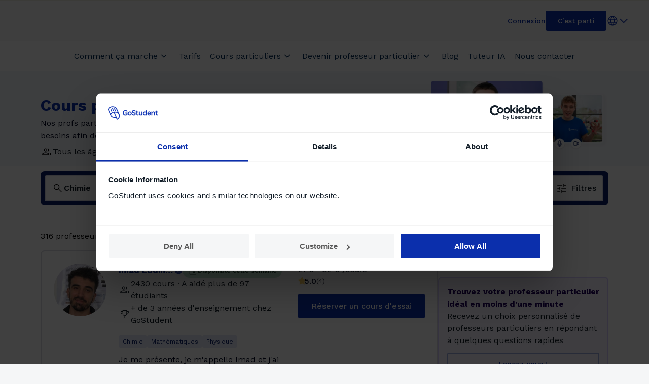

--- FILE ---
content_type: text/html; charset=utf-8
request_url: https://www.gostudent.org/fr-fr/cours-particuliers/chimie/
body_size: 86072
content:
<!DOCTYPE html><html lang="fr" class="__className_cbec35"><head><meta charSet="utf-8"/><meta name="viewport" content="width=device-width, initial-scale=1"/><link rel="preload" as="image" href="/_gomarketplace/images/gs-onlinelessons-3.webp"/><link rel="stylesheet" href="/_gomarketplace/_next/static/css/4cc17ede8f75b649.css" data-precedence="next"/><link rel="stylesheet" href="/_gomarketplace/_next/static/css/0e7c85bc3bcdee34.css" data-precedence="next"/><link rel="stylesheet" href="/_gomarketplace/_next/static/css/534c9c437aaa4da9.css" data-precedence="next"/><link rel="stylesheet" href="/_gomarketplace/_next/static/css/482c05b97e9acbb7.css" data-precedence="next"/><link rel="stylesheet" href="/_gomarketplace/_next/static/css/3104b7cf8f14817d.css" data-precedence="next"/><link rel="preload" as="script" fetchPriority="low" href="/_gomarketplace/_next/static/chunks/webpack-7428e60cb70c22fa.js"/><script src="/_gomarketplace/_next/static/chunks/fd9d1056-5603f64a3d744215.js" async=""></script><script src="/_gomarketplace/_next/static/chunks/2117-eef9713018b0fc43.js" async=""></script><script src="/_gomarketplace/_next/static/chunks/main-app-e35ae1193a9af127.js" async=""></script><script src="/_gomarketplace/_next/static/chunks/7724-9cd59bd832ff62b1.js" async=""></script><script src="/_gomarketplace/_next/static/chunks/app/%5Blang%5D/layout-fdfcda2bfc82ebcb.js" async=""></script><script src="/_gomarketplace/_next/static/chunks/2586-0f698e0b470f8ad1.js" async=""></script><script src="/_gomarketplace/_next/static/chunks/463-d62c868ed5b5a1e5.js" async=""></script><script src="/_gomarketplace/_next/static/chunks/8062-08d4cec03981e993.js" async=""></script><script src="/_gomarketplace/_next/static/chunks/app/%5Blang%5D/error-f3ff8eb8486052f0.js" async=""></script><script src="/_gomarketplace/_next/static/chunks/app/%5Blang%5D/not-found-17b3160485efa18a.js" async=""></script><script src="/_gomarketplace/_next/static/chunks/6202-606235beeae2393d.js" async=""></script><script src="/_gomarketplace/_next/static/chunks/8594-ffe84b1ed9052ac7.js" async=""></script><script src="/_gomarketplace/_next/static/chunks/4731-7a0c675647e4f1f6.js" async=""></script><script src="/_gomarketplace/_next/static/chunks/7608-96b961cd3547e510.js" async=""></script><script src="/_gomarketplace/_next/static/chunks/8339-6b385e79dff757ad.js" async=""></script><script src="/_gomarketplace/_next/static/chunks/app/%5Blang%5D/%5B...search%5D/page-159db9e9e6dfa14a.js" async=""></script><link rel="preload" href="https://consent.cookiebot.com/uc.js" as="script"/><title>Cours particuliers de chimie en ligne | GoStudent</title><meta name="description" content="Trouvez le professeur particulier de chimie idéal et bénéficiez de cours en ligne 100% personnalisés pour progresser rapidement."/><meta name="robots" content="index, follow"/><link rel="canonical" href="https://www.gostudent.org/fr-fr/cours-particuliers/chimie/"/><meta property="og:title" content="Trouvez votre professeur particulier en ligne idéal pour des cours en Chimie"/><meta property="og:description" content="Commencez à apprendre aujourd&#x27;hui"/><meta property="og:url" content="https://www.gostudent.org/fr-fr/cours-particuliers/chimie/"/><meta property="og:image" content="https://www.gostudent.org/fr-fr/opengraph/cours-particuliers/chimie/"/><meta property="og:type" content="website"/><meta name="twitter:card" content="summary_large_image"/><meta name="twitter:title" content="Trouvez votre professeur particulier en ligne idéal pour des cours en Chimie"/><meta name="twitter:description" content="Commencez à apprendre aujourd&#x27;hui"/><meta name="twitter:image" content="https://www.gostudent.org/fr-fr/opengraph/cours-particuliers/chimie/"/><link rel="icon" href="/favicon.ico" type="image/x-icon" sizes="256x256"/><link rel="icon" href="/favicon.ico"/><link rel="apple-touch-icon" href="/favicon.ico"/><link rel="next" href="https://www.gostudent.org/fr-fr/cours-particuliers/chimie/?p=2"/><meta name="next-size-adjust"/><script src="/_gomarketplace/_next/static/chunks/polyfills-42372ed130431b0a.js" noModule=""></script><style data-styled="" data-styled-version="6.1.11">.jZEdko{display:flex;height:3rem;justify-content:center;align-items:center;padding:0.75rem 1.625rem;color:#FFFFFF;background-color:#0B2FAC;cursor:pointer;border:transparent;border-radius:0.25em;opacity:unset;gap:0.5em;width:100%;}/*!sc*/
.jZEdko:hover{color:#FFFFFF;background-color:#071C67;border:transparent;}/*!sc*/
.kvJJcf{display:flex;height:2.75rem;justify-content:center;align-items:center;padding:0.75rem 1.5rem;color:#0B2FAC;background-color:transparent;cursor:pointer;border:0.125em solid #9DACDE;border-radius:0.25em;opacity:unset;gap:0.5em;width:100%;}/*!sc*/
.kvJJcf:hover{color:#0B2FAC;background-color:#F4F6FB;border:0.125em solid #6D82CD;}/*!sc*/
data-styled.g1[id="sc-8db88cde-0"]{content:"jZEdko,kvJJcf,"}/*!sc*/
.heCJOz{font-size:1rem;line-height:1.5em;font-weight:500;margin:0;padding:0;white-space:nowrap;text-decoration:none;}/*!sc*/
.mGyRs{font-size:0.875rem;line-height:1.25em;font-weight:500;margin:0;padding:0;white-space:nowrap;text-decoration:none;}/*!sc*/
data-styled.g2[id="sc-8db88cde-1"]{content:"heCJOz,mGyRs,"}/*!sc*/
.ifeClM{font-size:0.875rem;line-height:1.25rem;font-weight:500;color:#0B2FAC;text-decoration:underline;width:fit-content;cursor:pointer;pointer-events:auto;}/*!sc*/
.ifeClM:hover{color:#071C67;}/*!sc*/
.bkUnNb{font-size:0.875rem;line-height:1.25rem;font-weight:500;color:#FFFFFF;text-decoration:none;width:fit-content;cursor:pointer;pointer-events:auto;}/*!sc*/
.hwbXEv{font-size:1rem;line-height:1.5rem;font-weight:400;color:#042D56;text-decoration:none;width:fit-content;cursor:pointer;pointer-events:auto;}/*!sc*/
.hwbXEv:hover{color:#09268A;}/*!sc*/
.gDIwuw{font-size:1rem;line-height:1.5rem;font-weight:400;color:#FFFFFF;text-decoration:none;width:fit-content;cursor:pointer;pointer-events:auto;}/*!sc*/
.gDIwuw:hover{color:#9DACDE;}/*!sc*/
.fNzWWq{font-size:0.75rem;line-height:1rem;font-weight:400;color:#FFFFFF;text-decoration:none;width:fit-content;cursor:pointer;pointer-events:auto;}/*!sc*/
.fNzWWq:hover{color:#9DACDE;}/*!sc*/
data-styled.g5[id="sc-7dc5233c-0"]{content:"ifeClM,bkUnNb,hwbXEv,gDIwuw,fNzWWq,"}/*!sc*/
.evSjHF{display:flex;gap:1.5rem;align-items:center;}/*!sc*/
data-styled.g6[id="sc-d4b0d01a-0"]{content:"evSjHF,"}/*!sc*/
.dxFXXN{display:flex;gap:1.5rem;align-items:center;}/*!sc*/
@media (max-width:767px){.dxFXXN{display:none;}}/*!sc*/
data-styled.g7[id="sc-d4b0d01a-1"]{content:"dxFXXN,"}/*!sc*/
.dggTGE{display:flex;padding:0.625em 2em;border-radius:4px;background-color:#0B2FAC;cursor:pointer;justify-content:center;width:auto;}/*!sc*/
@media (max-width:1536px){.dggTGE{padding:0.625em 1.5em;}}/*!sc*/
.dggTGE:hover{background-color:#071C67;}/*!sc*/
data-styled.g8[id="sc-d4b0d01a-2"]{content:"dggTGE,"}/*!sc*/
.hFoRZd{display:flex;flex-direction:column;position:relative;}/*!sc*/
data-styled.g9[id="sc-d4b0d01a-3"]{content:"hFoRZd,"}/*!sc*/
.eYQsFX{display:flex;gap:0.25em;align-items:center;justify-content:center;cursor:pointer;}/*!sc*/
@media (max-width:767px){.eYQsFX{display:none;}}/*!sc*/
data-styled.g12[id="sc-d4b0d01a-6"]{content:"eYQsFX,"}/*!sc*/
.ftfSay{display:flex;flex-direction:column;width:100%;}/*!sc*/
data-styled.g25[id="sc-b192475c-0"]{content:"ftfSay,"}/*!sc*/
.fjtIjK{display:flex;padding:0 2.5rem;background-color:#f8f7f7;border-top:1px solid #EDEBE1;border-bottom:1px solid #EDEBE1;}/*!sc*/
@media (max-width:1536px){.fjtIjK{padding:0;}}/*!sc*/
data-styled.g26[id="sc-b192475c-1"]{content:"fjtIjK,"}/*!sc*/
.kejoDI{display:flex;width:100%;max-width:96em;padding:1.25em 1em;gap:0.5rem;align-items:center;justify-content:space-between;margin:auto;}/*!sc*/
@media (min-width:640px){.kejoDI{gap:1rem;padding-left:1.5rem;padding-right:1.5rem;}}/*!sc*/
@media (min-width:1024px){.kejoDI{gap:2rem;padding-left:2.5rem;padding-right:2.5rem;}}/*!sc*/
data-styled.g27[id="sc-b192475c-2"]{content:"kejoDI,"}/*!sc*/
.gVhHSN{display:flex;height:2.5em;justify-content:flex-start;width:fit-content;}/*!sc*/
@media (max-width:640px){.gVhHSN{height:2rem;width:100%;}}/*!sc*/
data-styled.g28[id="sc-b192475c-3"]{content:"gVhHSN,"}/*!sc*/
.jsQRFK{display:flex;justify-content:flex-start;height:2.5em;flex-basis:auto;}/*!sc*/
@media (max-width:640px){.jsQRFK{height:2rem;width:100%;}}/*!sc*/
data-styled.g29[id="sc-b192475c-4"]{content:"jsQRFK,"}/*!sc*/
.gjPkUP{display:flex;gap:1.5rem;align-items:center;}/*!sc*/
@media (max-width:640px){.gjPkUP{gap:0.5rem;justify-content:flex-end;}}/*!sc*/
data-styled.g30[id="sc-b192475c-5"]{content:"gjPkUP,"}/*!sc*/
.cuFpFI{display:flex;margin-left:1rem;color:#0B2FAC;}/*!sc*/
@media (min-width:1023px){.cuFpFI{display:none;}}/*!sc*/
data-styled.g32[id="sc-b192475c-7"]{content:"cuFpFI,"}/*!sc*/
.fJOddP{display:flex;padding:0 2.5rem;background-color:#FFFFFF;border-bottom:1px solid #EDEBE1;}/*!sc*/
@media (max-width:1022px){.fJOddP{display:none;}}/*!sc*/
@media (max-width:1536px){.fJOddP{padding:0;}}/*!sc*/
data-styled.g33[id="sc-b192475c-8"]{content:"fJOddP,"}/*!sc*/
.ezrBBd{display:flex;width:100%;max-width:96em;padding:0.5em 2.5em;margin:auto;justify-content:center;gap:0.75rem;}/*!sc*/
@media (min-width:1280px){.ezrBBd{gap:1.5rem;}}/*!sc*/
data-styled.g34[id="sc-b192475c-9"]{content:"ezrBBd,"}/*!sc*/
.ipQTAU{display:block;position:relative;}/*!sc*/
.ipQTAU:hover{z-index:2;}/*!sc*/
data-styled.g35[id="sc-b192475c-10"]{content:"ipQTAU,"}/*!sc*/
.kpfrjj{display:flex;padding:0.5em 1em;border:1px solid #FFFFFF;cursor:pointer;}/*!sc*/
@media (max-width:1280px){.kpfrjj{padding:0.5rem;}}/*!sc*/
.kpfrjj:hover{background-color:#f7f8f4;border:1px solid #EDEBE1;border-radius:0.25rem;}/*!sc*/
data-styled.g36[id="sc-b192475c-11"]{content:"kpfrjj,"}/*!sc*/
.dvKQzC{display:flex;gap:1rem;align-items:center;cursor:pointer;}/*!sc*/
data-styled.g37[id="sc-b192475c-12"]{content:"dvKQzC,"}/*!sc*/
.fGWmqe{display:flex;font-size:1rem;line-height:1.5rem;color:#042D56;}/*!sc*/
.fGWmqe:hover{color:#09268A;}/*!sc*/
data-styled.g38[id="sc-b192475c-13"]{content:"fGWmqe,"}/*!sc*/
.jdZTMn{display:none;}/*!sc*/
@media (max-width:767px){.jdZTMn{display:flex;align-items:center;gap:0.25em;}}/*!sc*/
data-styled.g66[id="sc-b192475c-41"]{content:"jdZTMn,"}/*!sc*/
.dMqtCC{column-count:2;column-gap:1.5em;}/*!sc*/
.dMqtCC h2{color:#020922;font-size:1.125rem;line-height:1.75rem;font-weight:700;margin:0 0 0.5em;}/*!sc*/
.dMqtCC p{color:#020922;font-size:1rem;line-height:1.5rem;font-weight:400;margin:0 0 1em;}/*!sc*/
@media (max-width:834px){.dMqtCC{column-count:1;}.dMqtCC h2{font-size:0.875rem;line-height:1.25rem;}.dMqtCC p{font-size:0.875rem;line-height:1.25rem;}}/*!sc*/
.dZqEGF{column-count:1;column-gap:1.5em;}/*!sc*/
.dZqEGF h2{color:#020922;font-size:1.125rem;line-height:1.75rem;font-weight:700;margin:0 0 0.5em;}/*!sc*/
.dZqEGF p{color:#020922;font-size:1rem;line-height:1.5rem;font-weight:400;margin:0 0 1em;}/*!sc*/
@media (max-width:834px){.dZqEGF{column-count:1;}.dZqEGF h2{font-size:0.875rem;line-height:1.25rem;}.dZqEGF p{font-size:0.875rem;line-height:1.25rem;}}/*!sc*/
data-styled.g83[id="sc-17306df7-0"]{content:"dMqtCC,dZqEGF,"}/*!sc*/
.jmuIq{display:flex;flex-direction:column;}/*!sc*/
data-styled.g84[id="sc-ba8fb6c4-0"]{content:"jmuIq,"}/*!sc*/
.eOCcOc{display:flex;justify-content:space-between;padding:1em;gap:1em;cursor:pointer;align-items:center;}/*!sc*/
data-styled.g85[id="sc-ba8fb6c4-1"]{content:"eOCcOc,"}/*!sc*/
.Oria-D{font-size:1rem;line-height:1.5rem;font-weight:600;color:#131E29;}/*!sc*/
@media (max-width:834px){.Oria-D{font-size:0.875rem;line-height:1.25rem;}}/*!sc*/
data-styled.g86[id="sc-ba8fb6c4-2"]{content:"Oria-D,"}/*!sc*/
.hdcYEJ{display:grid;}/*!sc*/
data-styled.g88[id="sc-ba8fb6c4-4"]{content:"hdcYEJ,"}/*!sc*/
.eCKyTq{display:flex;flex-direction:row;gap:1.5em;}/*!sc*/
@media (max-width:834px){.eCKyTq{flex-direction:column;gap:2.25em;}}/*!sc*/
data-styled.g89[id="sc-c3349d21-0"]{content:"eCKyTq,"}/*!sc*/
.bPZniw{margin:0 auto;width:min-content;padding:3.25em 4.25em 3.25em 0;}/*!sc*/
@media (max-width:834px){.bPZniw{padding:0;margin:0;}}/*!sc*/
@media (max-width:428px){.bPZniw{width:min-content;}}/*!sc*/
data-styled.g90[id="sc-c3349d21-1"]{content:"bPZniw,"}/*!sc*/
.doqzjj{font-size:1.5rem;line-height:2rem;font-weight:600;color:#0B2FAC;}/*!sc*/
@media (max-width:834px){.doqzjj{font-size:2rem;line-height:3rem;}}/*!sc*/
data-styled.g91[id="sc-c3349d21-2"]{content:"doqzjj,"}/*!sc*/
.jeKIgh{display:flex;flex-direction:column;width:37.5em;}/*!sc*/
@media (max-width:952px){.jeKIgh{width:100%;}}/*!sc*/
data-styled.g92[id="sc-c3349d21-3"]{content:"jeKIgh,"}/*!sc*/
.bXJeIM{border-top:1px solid #DADBE5;}/*!sc*/
data-styled.g93[id="sc-c3349d21-4"]{content:"bXJeIM,"}/*!sc*/
.izoYde{width:104px;height:104px;}/*!sc*/
.eycJRu{width:96px;height:96px;}/*!sc*/
.djLqPS{width:32px;height:32px;}/*!sc*/
data-styled.g99[id="sc-d2725eba-0"]{content:"izoYde,eycJRu,djLqPS,"}/*!sc*/
.gOlMPx{display:flex;background-color:#FFA692;width:32px;height:32px;border-radius:50%;align-items:center;justify-content:center;}/*!sc*/
.bCUJnQ{display:flex;background-color:#E7FFC8;width:32px;height:32px;border-radius:50%;align-items:center;justify-content:center;}/*!sc*/
.bKNEJp{display:flex;background-color:#C8EBFF;width:32px;height:32px;border-radius:50%;align-items:center;justify-content:center;}/*!sc*/
.ilIxxW{display:flex;background-color:#CCC8FF;width:32px;height:32px;border-radius:50%;align-items:center;justify-content:center;}/*!sc*/
data-styled.g100[id="sc-d2725eba-1"]{content:"gOlMPx,bCUJnQ,bKNEJp,ilIxxW,"}/*!sc*/
.jHKoDt{border-radius:50%;object-fit:cover;}/*!sc*/
data-styled.g101[id="sc-d2725eba-2"]{content:"jHKoDt,"}/*!sc*/
.kAotrm{color:#131E29;font-size:1rem;line-height:1.5rem;font-weight:400;}/*!sc*/
data-styled.g102[id="sc-d2725eba-3"]{content:"kAotrm,"}/*!sc*/
.ecHGqE{display:flex;align-items:center;gap:0.5em;}/*!sc*/
data-styled.g103[id="sc-b606d1bc-0"]{content:"ecHGqE,"}/*!sc*/
.izTa-dT{display:flex;}/*!sc*/
data-styled.g104[id="sc-b606d1bc-1"]{content:"izTa-dT,"}/*!sc*/
.bSjJgp{color:#131E29;font-size:1rem;line-height:1.5rem;font-weight:400;}/*!sc*/
data-styled.g105[id="sc-b606d1bc-2"]{content:"bSjJgp,"}/*!sc*/
.tkMEP{display:flex;}/*!sc*/
data-styled.g120[id="sc-f0de813b-0"]{content:"tkMEP,"}/*!sc*/
.kqKFoN{display:flex;flex-direction:column;gap:1em;}/*!sc*/
data-styled.g121[id="sc-a3b3d14e-0"]{content:"kqKFoN,"}/*!sc*/
.clWafm{display:flex;gap:0.5em;align-items:center;}/*!sc*/
data-styled.g122[id="sc-a3b3d14e-1"]{content:"clWafm,"}/*!sc*/
.bTpvEU{font-size:1rem;line-height:1.5rem;font-weight:400;color:#131E29;overflow-wrap:anywhere;}/*!sc*/
data-styled.g123[id="sc-a3b3d14e-2"]{content:"bTpvEU,"}/*!sc*/
.gWIWaP{display:flex;gap:0.25em;align-items:center;background-color:#C5E9D5;border-radius:1.25em;padding:0.25em 0.625em;height:fit-content;width:fit-content;white-space:nowrap;}/*!sc*/
data-styled.g125[id="sc-d826813-0"]{content:"gWIWaP,"}/*!sc*/
.hKXhVr{display:flex;}/*!sc*/
data-styled.g126[id="sc-d826813-1"]{content:"hKXhVr,"}/*!sc*/
.gJeQNn{font-size:0.75rem;line-height:1rem;font-weight:600;color:#224632;}/*!sc*/
data-styled.g127[id="sc-d826813-2"]{content:"gJeQNn,"}/*!sc*/
.dSrJhY{display:flex;align-items:center;gap:0.5em;min-width:0;}/*!sc*/
data-styled.g142[id="sc-5c9b12bd-0"]{content:"dSrJhY,"}/*!sc*/
.llYOlu{color:#09268A;font-size:1rem;line-height:1.5rem;font-weight:700;margin:0;overflow:hidden;text-overflow:ellipsis;white-space:nowrap;display:block;}/*!sc*/
data-styled.g143[id="sc-5c9b12bd-1"]{content:"llYOlu,"}/*!sc*/
.hHDWGb{display:flex;flex-direction:column;align-items:center;justify-content:center;}/*!sc*/
data-styled.g145[id="sc-5c9b12bd-3"]{content:"hHDWGb,"}/*!sc*/
.jaLSrU{position:relative;}/*!sc*/
data-styled.g146[id="sc-5c9b12bd-4"]{content:"jaLSrU,"}/*!sc*/
.mYUSk{gap:0.5em;display:flex;overflow:hidden;}/*!sc*/
.mYUSk span{background-color:#E3E8F6;}/*!sc*/
data-styled.g160[id="sc-76f5aab1-0"]{content:"mYUSk,"}/*!sc*/
.jZaTkH{gap:0.5em;display:flex;flex-wrap:nowrap;overflow:hidden;}/*!sc*/
data-styled.g163[id="sc-11992269-0"]{content:"jZaTkH,"}/*!sc*/
.ldmSvx{font-size:1rem;line-height:1.5rem;font-weight:500;color:#131E29;}/*!sc*/
data-styled.g227[id="sc-c08aff65-0"]{content:"ldmSvx,"}/*!sc*/
.bqJlVh{background-color:#071C67;align-items:center;justify-content:center;border-radius:0.125em;padding:0.25em 0.25em 0;}/*!sc*/
@media (max-width:639px){.bqJlVh{display:flex;padding:0.25em;}}/*!sc*/
data-styled.g233[id="sc-5ce08ea8-0"]{content:"bqJlVh,"}/*!sc*/
.fGBMXi{background-color:#071C67;align-items:center;justify-content:center;border-radius:0.125em;padding:0.25em 0.25em 0;}/*!sc*/
@media (max-width:639px){.fGBMXi{display:flex;padding:0.25em;}}/*!sc*/
data-styled.g234[id="sc-aa9f2bc4-0"]{content:"fGBMXi,"}/*!sc*/
.iHHcvp{grid-column:span 2/span 2;display:flex;flex-direction:column;gap:1em;}/*!sc*/
@media (max-width:1023px){.iHHcvp{grid-column:span 4/span 4;}@media (max-width:639px){.iHHcvp{align-items:flex-start;width:100%;}}}/*!sc*/
data-styled.g235[id="sc-c73b1409-0"]{content:"iHHcvp,"}/*!sc*/
.hvbccc{font-size:1.125rem;line-height:1.75rem;font-weight:700;color:#FFFFFF;}/*!sc*/
data-styled.g236[id="sc-c73b1409-1"]{content:"hvbccc,"}/*!sc*/
.eNQpDx{padding:0;display:flex;margin:0;}/*!sc*/
@media (max-width:639px){.eNQpDx{width:100%;}}/*!sc*/
data-styled.g237[id="sc-c73b1409-2"]{content:"eNQpDx,"}/*!sc*/
.gQyREX{gap:0.5em;display:flex;flex-direction:column;}/*!sc*/
@media (max-width:639px){.gQyREX{width:100%;}}/*!sc*/
data-styled.g238[id="sc-c73b1409-3"]{content:"gQyREX,"}/*!sc*/
.cQJZpP{display:flex;gap:1;}/*!sc*/
data-styled.g239[id="sc-c73b1409-4"]{content:"cQJZpP,"}/*!sc*/
.gMRFJT{display:flex;gap:1em;align-items:center;justify-content:center;}/*!sc*/
.gMRFJT a{width:2em;height:2em;}/*!sc*/
@media (max-width:834px){.gMRFJT{justify-content:center;}}/*!sc*/
data-styled.g240[id="sc-93fd27f6-0"]{content:"gMRFJT,"}/*!sc*/
.jOmsJy{display:flex;grid-column:span 10/span 10;grid-column-start:2;justify-content:space-between;margin-top:2em;}/*!sc*/
@media (max-width:1031px){.jOmsJy{grid-column:span 10/span 10;grid-column-start:2;}@media (max-width:1023px){.jOmsJy{grid-column:span 12/span 12;}@media (max-width:639px){.jOmsJy{flex-direction:column;align-items:center;gap:1.5em;}}}}/*!sc*/
data-styled.g241[id="sc-53e36864-0"]{content:"jOmsJy,"}/*!sc*/
.fdhYev{display:flex;gap:1em;align-items:center;}/*!sc*/
@media (max-width:639px){.fdhYev{flex-direction:column;gap:1em;}}/*!sc*/
data-styled.g242[id="sc-53e36864-1"]{content:"fdhYev,"}/*!sc*/
.cRBhpf{width:2.188em;height:2.5em;}/*!sc*/
data-styled.g243[id="sc-53e36864-2"]{content:"cRBhpf,"}/*!sc*/
.hgHYbt{font-size:0.75rem;line-height:1rem;font-weight:400;color:#FFFFFF;}/*!sc*/
data-styled.g244[id="sc-53e36864-3"]{content:"hgHYbt,"}/*!sc*/
.byWuLG{border-top:1px solid #3C59BD;border-bottom:1px solid #3C59BD;grid-column:span 12/span 10;display:flex;gap:2.5em;padding:1.5em 0;margin:0 auto;width:100%;grid-column-start:2;align-items:center;justify-content:center;flex-wrap:wrap;}/*!sc*/
@media (max-width:1031px){.byWuLG{grid-column:span 10/span 10;grid-column-start:2;}@media (max-width:1023px){.byWuLG{grid-column:span 12/span 12;}@media (max-width:639px){.byWuLG{gap:1em;justify-content:flex-start;}}}}/*!sc*/
data-styled.g245[id="sc-abf44e26-0"]{content:"byWuLG,"}/*!sc*/
.iDevdT{font-size:0.75rem;line-height:1rem;font-weight:400;background:none;border:none;padding:0;color:#FFFFFF;text-decoration:none;cursor:pointer;}/*!sc*/
.iDevdT:hover{color:#9DACDE;}/*!sc*/
.iDevdT:focus{outline:none;}/*!sc*/
data-styled.g246[id="sc-abf44e26-1"]{content:"iDevdT,"}/*!sc*/
.iSDGVV{height:100%;width:100%;}/*!sc*/
data-styled.g247[id="sc-699d130-0"]{content:"iSDGVV,"}/*!sc*/
.dbSVQR{display:flex;flex-direction:column;gap:1.25em;}/*!sc*/
@media (max-width:639px){.dbSVQR{display:none;}}/*!sc*/
data-styled.g248[id="sc-699d130-1"]{content:"dbSVQR,"}/*!sc*/
.fCvkMp{display:none;}/*!sc*/
@media (max-width:639px){.fCvkMp{display:flex;flex-direction:column;}}/*!sc*/
data-styled.g249[id="sc-699d130-2"]{content:"fCvkMp,"}/*!sc*/
.iABIhv{font-size:1.125rem;line-height:1.75rem;font-weight:700;color:#FFFFFF;}/*!sc*/
data-styled.g250[id="sc-699d130-3"]{content:"iABIhv,"}/*!sc*/
.eDnbJU{list-style:none;padding:0;row-gap:0.75em;display:flex;flex-direction:column;margin:0;}/*!sc*/
data-styled.g251[id="sc-699d130-4"]{content:"eDnbJU,"}/*!sc*/
.gzhodR{padding:0;}/*!sc*/
data-styled.g252[id="sc-699d130-5"]{content:"gzhodR,"}/*!sc*/
.gRDBqC{display:flex;justify-content:space-between;align-items:center;border-bottom:1px solid #3C59BD;padding:0.5em 0;margin:0 0 0.5em;}/*!sc*/
data-styled.g253[id="sc-699d130-6"]{content:"gRDBqC,"}/*!sc*/
.cZzIVJ{width:100%;background-color:#0B2FAC;}/*!sc*/
data-styled.g254[id="sc-82ba076c-0"]{content:"cZzIVJ,"}/*!sc*/
.sppLJ{display:flex;max-width:96em;padding:4em 2.5em;margin:0 auto;justify-content:space-between;}/*!sc*/
@media (max-width:1023px){.sppLJ{flex-direction:column;justify-content:center;padding:3em 1.5em;gap:1.5em;}@media (max-width:639px){.sppLJ{padding:6em 1em;}}}/*!sc*/
data-styled.g255[id="sc-82ba076c-1"]{content:"sppLJ,"}/*!sc*/
.ejyAen{display:grid;grid-template-columns:repeat(12,minmax(0,1fr));row-gap:2.5em;column-gap:2em;}/*!sc*/
@media (max-width:639px){.ejyAen{display:flex;flex-direction:column;gap:0;}}/*!sc*/
data-styled.g256[id="sc-82ba076c-2"]{content:"ejyAen,"}/*!sc*/
.hkgCrm{grid-column-start:2;grid-column-end:span 2;margin-bottom:2em;}/*!sc*/
@media (max-width:1023px){.hkgCrm{grid-column-start:1;grid-column-end:span 4;}@media (max-width:639px){.hkgCrm{margin-bottom:1em;}}}/*!sc*/
data-styled.g257[id="sc-82ba076c-3"]{content:"hkgCrm,"}/*!sc*/
.cjeMRg{grid-column:span 2/span 2;margin-bottom:2em;}/*!sc*/
@media (max-width:1023px){.cjeMRg{grid-column:span 4/span 4;}@media (max-width:639px){.cjeMRg{margin-bottom:1em;}}}/*!sc*/
data-styled.g258[id="sc-82ba076c-4"]{content:"cjeMRg,"}/*!sc*/
.iRwKJd{grid-column:span 12/span 10;display:flex;gap:2.5em;margin:2em 0 0;width:100%;grid-column-start:2;align-items:center;justify-content:center;flex-wrap:wrap;}/*!sc*/
@media (max-width:1031px){.iRwKJd{grid-column:span 10/span 10;grid-column-start:2;}@media (max-width:1023px){.iRwKJd{grid-column:span 12/span 12;}@media (max-width:639px){.iRwKJd{margin:1em 0 0;}}}}/*!sc*/
data-styled.g259[id="sc-82ba076c-5"]{content:"iRwKJd,"}/*!sc*/
.wA-doo{display:flex;gap:0.5em;flex-wrap:wrap;}/*!sc*/
.wA-doo a{white-space:nowrap;font-size:0.875rem;line-height:1.25rem;}/*!sc*/
@media (max-width:834px){.wA-doo a{font-size:0.75rem;line-height:1rem;}}/*!sc*/
data-styled.g260[id="sc-d9c16516-0"]{content:"wA-doo,"}/*!sc*/
.ihoNgH{font-size:0.875rem;line-height:1.25rem;font-weight:400;color:#020922;cursor:default;}/*!sc*/
@media (max-width:834px){.ihoNgH{font-size:0.75rem;line-height:1rem;}}/*!sc*/
data-styled.g261[id="sc-d9c16516-1"]{content:"ihoNgH,"}/*!sc*/
.TMdIY{font-size:0.875rem;line-height:1.25rem;font-weight:400;color:#020922;cursor:default;}/*!sc*/
@media (max-width:834px){.TMdIY{font-size:0.75rem;line-height:1rem;}}/*!sc*/
data-styled.g262[id="sc-d9c16516-2"]{content:"TMdIY,"}/*!sc*/
.iFnCNd{font-size:0.875rem;line-height:1.25rem;font-weight:400;color:#020922;text-decoration:underline;}/*!sc*/
.iFnCNd:hover{color:#0B2FAC;}/*!sc*/
@media (max-width:834px){.iFnCNd{font-size:0.75rem;line-height:1rem;}}/*!sc*/
data-styled.g264[id="sc-d9c16516-4"]{content:"iFnCNd,"}/*!sc*/
.bFFxDP{display:flex;flex-direction:column;gap:0.25em;width:100%;z-index:1;}/*!sc*/
data-styled.g265[id="sc-ac64f7f-0"]{content:"bFFxDP,"}/*!sc*/
.SPRkk{display:flex;justify-content:space-between;align-items:center;background-color:#FFFFFF;border:0.125rem solid #DADBE5;border-radius:0.25em;padding:0.75em;}/*!sc*/
data-styled.g266[id="sc-ac64f7f-1"]{content:"SPRkk,"}/*!sc*/
.deizCK{width:100%;}/*!sc*/
data-styled.g267[id="sc-ac64f7f-2"]{content:"deizCK,"}/*!sc*/
.gkBNKL{display:flex;align-items:center;gap:0.5em;}/*!sc*/
.gkBNKL >input{width:100%;border:none;text-overflow:ellipsis;padding:0;font-size:1rem;line-height:1.5rem;font-weight:600;color:#131E29;}/*!sc*/
.gkBNKL >input:focus{outline:none;}/*!sc*/
data-styled.g268[id="sc-ac64f7f-3"]{content:"gkBNKL,"}/*!sc*/
.jsrxwA{display:grid;cursor:pointer;}/*!sc*/
data-styled.g269[id="sc-ac64f7f-4"]{content:"jsrxwA,"}/*!sc*/
.kWTKFY{display:flex;flex-direction:column;gap:0.25em;width:100%;z-index:1;}/*!sc*/
data-styled.g277[id="sc-89d9b9b1-0"]{content:"kWTKFY,"}/*!sc*/
.hAjihA{display:flex;align-items:center;justify-content:space-between;padding:0.75em;cursor:pointer;background-color:#FFFFFF;border:2px solid #DADBE5;border-radius:4px;gap:1em;white-space:nowrap;box-sizing:border-box;}/*!sc*/
data-styled.g278[id="sc-89d9b9b1-1"]{content:"hAjihA,"}/*!sc*/
.jhlWdE{display:flex;align-items:center;gap:0.5em;flex:1;min-width:0;box-sizing:border-box;}/*!sc*/
data-styled.g279[id="sc-89d9b9b1-2"]{content:"jhlWdE,"}/*!sc*/
.ccnqZF{display:flex;align-items:center;gap:1em;}/*!sc*/
data-styled.g280[id="sc-89d9b9b1-3"]{content:"ccnqZF,"}/*!sc*/
.ixCTLD{display:grid;}/*!sc*/
data-styled.g281[id="sc-89d9b9b1-4"]{content:"ixCTLD,"}/*!sc*/
.fXdptW{font-size:1rem;line-height:1.5rem;font-weight:400;color:#555978;}/*!sc*/
data-styled.g282[id="sc-89d9b9b1-5"]{content:"fXdptW,"}/*!sc*/
.YecIW{width:100%;position:relative;}/*!sc*/
data-styled.g287[id="sc-dc425e6b-0"]{content:"YecIW,"}/*!sc*/
.Ujapr{display:flex;align-items:center;justify-content:space-between;padding:0.75em;cursor:default;background-color:#F0F1F4;border:2px solid #CACED4;border-radius:4px;white-space:nowrap;box-sizing:border-box;margin-bottom:0.25em;}/*!sc*/
data-styled.g288[id="sc-dc425e6b-1"]{content:"Ujapr,"}/*!sc*/
.jCjycd{display:flex;align-items:center;gap:0.5em;flex:1;min-width:0;box-sizing:border-box;}/*!sc*/
data-styled.g289[id="sc-dc425e6b-2"]{content:"jCjycd,"}/*!sc*/
.wZCOQ{display:flex;align-items:center;gap:1em;}/*!sc*/
data-styled.g290[id="sc-dc425e6b-3"]{content:"wZCOQ,"}/*!sc*/
.bsKvyc{display:grid;color:#555978;}/*!sc*/
.qFLzZ{display:grid;color:inherit;}/*!sc*/
data-styled.g291[id="sc-dc425e6b-4"]{content:"bsKvyc,qFLzZ,"}/*!sc*/
.ghVKPf{font-size:1rem;line-height:1.5rem;font-weight:400;color:#C3C5D5;overflow:hidden;white-space:nowrap;text-overflow:ellipsis;flex:1;min-width:0;box-sizing:border-box;}/*!sc*/
data-styled.g292[id="sc-dc425e6b-5"]{content:"ghVKPf,"}/*!sc*/
.fTSOPW{display:flex;width:100%;gap:0.5em;}/*!sc*/
@media (max-width:834px){.fTSOPW{gap:1em;}}/*!sc*/
data-styled.g320[id="sc-d12045b4-0"]{content:"fTSOPW,"}/*!sc*/
.gATuoQ{display:flex;width:30%;}/*!sc*/
@media (max-width:905px){.gATuoQ{display:flex;width:100%;}}/*!sc*/
.gAUNjB{display:flex;width:30%;}/*!sc*/
@media (max-width:905px){.gAUNjB{display:none;width:100%;}}/*!sc*/
data-styled.g321[id="sc-d12045b4-1"]{content:"gATuoQ,gAUNjB,"}/*!sc*/
.gjufjT{position:relative;display:grid;justify-content:center;align-items:center;padding:0.75em;background-color:#FFFFFF;border:2px solid #DADBE5;border-radius:0.25em;cursor:pointer;gap:0.375rem;}/*!sc*/
.gjufjT svg{grid-row:1;grid-column:1;}/*!sc*/
data-styled.g322[id="sc-d12045b4-2"]{content:"gjufjT,"}/*!sc*/
.dDkTuF{font-weight:500;font-size:1rem;line-height:1.5rem;color:#131E29;grid-row:1;grid-column:2;}/*!sc*/
@media (max-width:834px){.dDkTuF{display:none;}}/*!sc*/
data-styled.g323[id="sc-d12045b4-3"]{content:"dDkTuF,"}/*!sc*/
.frsnLr{display:flex;flex-direction:column;max-width:45.625em;gap:1em;}/*!sc*/
data-styled.g325[id="sc-81ab9251-0"]{content:"frsnLr,"}/*!sc*/
.iBZx{font-size:2rem;font-weight:700;line-height:3rem;color:#0B2FAC;}/*!sc*/
@media (max-width:834px){.iBZx{font-size:1.5rem;line-height:2rem;}}/*!sc*/
data-styled.g326[id="sc-81ab9251-1"]{content:"iBZx,"}/*!sc*/
.dxhMpg{font-size:1rem;font-weight:400;line-height:1.5rem;color:#020922;margin:0;}/*!sc*/
@media (max-width:834px){.dxhMpg{font-size:0.875rem;line-height:1.25rem;}}/*!sc*/
data-styled.g327[id="sc-81ab9251-2"]{content:"dxhMpg,"}/*!sc*/
.cYIEUQ{display:flex;gap:1.5em;margin-top:0.5em;}/*!sc*/
@media (max-width:834px){.cYIEUQ{margin-top:-0.5em;flex-direction:column;gap:0.5em;}}/*!sc*/
data-styled.g328[id="sc-81ab9251-3"]{content:"cYIEUQ,"}/*!sc*/
.iYrsYh{font-family:inherit;font-size:1rem;font-weight:400;display:flex;justify-content:space-between;align-items:center;width:max-content;color:#131E29;}/*!sc*/
.iYrsYh .MuiPagination-root li{background-color:transparent;border-radius:0;}/*!sc*/
.iYrsYh .MuiPagination-root li:has(.MuiPaginationItem-ellipsis,.Mui-disabled){cursor:default;}/*!sc*/
.iYrsYh .MuiPagination-root li:not(:has(.MuiPaginationItem-ellipsis,.Mui-disabled)){cursor:pointer;}/*!sc*/
.iYrsYh .MuiPagination-root li:not(:has(.MuiPaginationItem-ellipsis,.Mui-disabled)):hover:not(:has(.Mui-selected)){background-color:#DADBE5;border-radius:4px;}/*!sc*/
.iYrsYh .Mui-selected{background-color:transparent;border-radius:0;font-weight:700;border-bottom:2px solid #0B2FAC;color:#0B2FAC;}/*!sc*/
.iYrsYh .MuiButtonBase-root{background-color:transparent;border-radius:0;cursor:pointer;}/*!sc*/
.iYrsYh .MuiButtonBase-root:hover{background-color:transparent;border-radius:0;}/*!sc*/
data-styled.g329[id="sc-fc75e6bf-0"]{content:"iYrsYh,"}/*!sc*/
.fIQMsW{display:flex;flex-direction:column;background-color:#F8F5FF;border:2px solid #D9CCFF;border-radius:0.5em;padding:1em;gap:0.24em;height:fit-content;width:100%;}/*!sc*/
.kSAxde{display:flex;flex-direction:column;background-color:#F4F6FB;border:2px solid #9DACDE;border-radius:0.5em;padding:1em;gap:0.24em;height:fit-content;width:100%;}/*!sc*/
data-styled.g330[id="sc-96171a4e-0"]{content:"fIQMsW,kSAxde,"}/*!sc*/
.bytcwE{font-size:1rem;line-height:1.5rem;font-weight:700;color:#20005E;}/*!sc*/
.jsXQsO{font-size:1rem;line-height:1.5rem;font-weight:700;color:#071C67;}/*!sc*/
data-styled.g331[id="sc-96171a4e-1"]{content:"bytcwE,jsXQsO,"}/*!sc*/
.iNyjxD{font-size:1rem;line-height:1.5rem;font-weight:400;color:#131E29;}/*!sc*/
.iilnZd{font-size:1rem;line-height:1.5rem;font-weight:400;color:#020922;}/*!sc*/
data-styled.g332[id="sc-96171a4e-2"]{content:"iNyjxD,iilnZd,"}/*!sc*/
.hxDMON{padding:16px 0;}/*!sc*/
data-styled.g333[id="sc-5c999dbc-0"]{content:"hxDMON,"}/*!sc*/
.bqpHvW{display:flex;gap:0.5em;align-items:center;justify-content:flex-start;}/*!sc*/
data-styled.g334[id="sc-1bcedb2b-0"]{content:"bqpHvW,"}/*!sc*/
.hEGvvX{font-size:0.875rem;font-weight:400;color:#35384B;margin:0 0 0.0625rem;}/*!sc*/
data-styled.g335[id="sc-1bcedb2b-1"]{content:"hEGvvX,"}/*!sc*/
.jbfQwk{margin-top:0.0625rem;margin-left:-0.25rem;font-size:1rem;font-weight:500;color:#020922;}/*!sc*/
data-styled.g336[id="sc-1bcedb2b-2"]{content:"jbfQwk,"}/*!sc*/
.gagVSK{background:#FFFFFF;border:2px solid #DADBE5;border-radius:0.5em;padding:1.5em;display:grid;grid-template-columns:1fr 6fr 2fr;gap:1em;cursor:pointer;text-decoration:none;overflow-wrap:anywhere;}/*!sc*/
@media (max-width:1022px){.gagVSK{gap:0.5em;grid-template-columns:none;max-height:fit-content;}}/*!sc*/
@media (max-width:834px){.gagVSK{padding:1em;}}/*!sc*/
@media (max-width:335px){.gagVSK{padding:0.5em;}}/*!sc*/
data-styled.g337[id="sc-95690f99-0"]{content:"gagVSK,"}/*!sc*/
.LpJKK{display:flex;}/*!sc*/
@media (max-width:1022px){.LpJKK{display:none;}}/*!sc*/
data-styled.g338[id="sc-95690f99-1"]{content:"LpJKK,"}/*!sc*/
.EcnIV{display:none;}/*!sc*/
@media (max-width:1022px){.EcnIV{display:flex;}}/*!sc*/
data-styled.g339[id="sc-95690f99-2"]{content:"EcnIV,"}/*!sc*/
.frlBdU{display:flex;flex-direction:column;gap:0.5em;}/*!sc*/
@media (max-width:1022px){.frlBdU{display:none;}}/*!sc*/
data-styled.g340[id="sc-95690f99-3"]{content:"frlBdU,"}/*!sc*/
.iwAKJP{display:flex;justify-content:center;margin-right:0.5em;}/*!sc*/
@media (max-width:1022px){.iwAKJP{gap:1em;justify-content:initial;margin:0;min-width:0;}}/*!sc*/
data-styled.g341[id="sc-95690f99-4"]{content:"iwAKJP,"}/*!sc*/
.fvYhqE{display:flex;gap:1em;}/*!sc*/
@media (max-width:1022px){.fvYhqE{display:none;}}/*!sc*/
data-styled.g342[id="sc-95690f99-5"]{content:"fvYhqE,"}/*!sc*/
.RmPUh{display:none;}/*!sc*/
@media (max-width:1022px){.RmPUh{display:flex;flex-direction:column;gap:0.5em;min-width:0;}}/*!sc*/
data-styled.g343[id="sc-95690f99-6"]{content:"RmPUh,"}/*!sc*/
.hPIBUb{margin-right:1em;display:flex;flex-direction:column;gap:0.25em;min-width:0;}/*!sc*/
data-styled.g344[id="sc-95690f99-7"]{content:"hPIBUb,"}/*!sc*/
.cvbnSp{display:flex;flex-direction:column;gap:0.5em;}/*!sc*/
data-styled.g345[id="sc-95690f99-8"]{content:"cvbnSp,"}/*!sc*/
.jmAmuJ{display:flex;flex-direction:column;gap:0.625em;margin-bottom:1.125em;}/*!sc*/
@media (max-width:1022px){.jmAmuJ{gap:0.5em;margin-bottom:0.5em;}}/*!sc*/
data-styled.g346[id="sc-95690f99-9"]{content:"jmAmuJ,"}/*!sc*/
.jDrouZ{color:#020922;font-size:1rem;line-height:1.5rem;font-weight:600;text-overflow:ellipsis;overflow:hidden;white-space:nowrap;margin-top:0.75em;}/*!sc*/
data-styled.g347[id="sc-95690f99-10"]{content:"jDrouZ,"}/*!sc*/
.dYCGOG{color:#020922;font-size:1rem;line-height:1.5rem;font-weight:400;text-overflow:ellipsis;display:-webkit-box;-webkit-line-clamp:3;-webkit-box-orient:vertical;overflow:hidden;}/*!sc*/
@media (max-width:1022px){.dYCGOG{-webkit-line-clamp:3;}}/*!sc*/
data-styled.g348[id="sc-95690f99-11"]{content:"dYCGOG,"}/*!sc*/
.gqSvIQ{color:#020922;font-size:1rem;font-weight:500;line-height:1.5rem;text-decoration:underline;}/*!sc*/
data-styled.g349[id="sc-95690f99-12"]{content:"gqSvIQ,"}/*!sc*/
.gDSLkT{margin-top:1em;}/*!sc*/
data-styled.g350[id="sc-95690f99-13"]{content:"gDSLkT,"}/*!sc*/
.kkUznO{display:none;}/*!sc*/
@media (max-width:1022px){.kkUznO{display:flex;margin-bottom:0.25em;}}/*!sc*/
data-styled.g351[id="sc-95690f99-14"]{content:"kkUznO,"}/*!sc*/
.fNiZWi{display:flex;flex-direction:column;}/*!sc*/
data-styled.g352[id="sc-4b961273-0"]{content:"fNiZWi,"}/*!sc*/
.jHPUfM{max-width:90em;width:100%;margin:0.75em 0 1em;font-size:1rem;line-height:1.5rem;font-weight:400;}/*!sc*/
@media (max-width:834px){.jHPUfM{font-weight:700;}}/*!sc*/
data-styled.g353[id="sc-4b961273-1"]{content:"jHPUfM,"}/*!sc*/
.beLOEW{display:flex;gap:1.875em;}/*!sc*/
data-styled.g354[id="sc-4b961273-2"]{content:"beLOEW,"}/*!sc*/
.jMDxYJ{display:none;}/*!sc*/
@media (max-width:1055px){.jMDxYJ{display:flex;flex-direction:column;gap:1em 0;}}/*!sc*/
data-styled.g355[id="sc-4b961273-3"]{content:"jMDxYJ,"}/*!sc*/
.jpPohb{display:flex;flex-direction:column;gap:1em;width:30%;}/*!sc*/
@media (max-width:1055px){.jpPohb{display:none;}}/*!sc*/
data-styled.g356[id="sc-4b961273-4"]{content:"jpPohb,"}/*!sc*/
.kXKxPM{display:flex;gap:1em;flex-direction:column;width:70%;}/*!sc*/
@media (max-width:1055px){.kXKxPM{width:100%;}}/*!sc*/
data-styled.g357[id="sc-4b961273-5"]{content:"kXKxPM,"}/*!sc*/
.kiTbWH{margin:1.5em auto;padding:1em 0;}/*!sc*/
data-styled.g358[id="sc-4b961273-6"]{content:"kiTbWH,"}/*!sc*/
.eSwxVD{display:flex;margin-top:0.76em;}/*!sc*/
data-styled.g359[id="sc-4b961273-7"]{content:"eSwxVD,"}/*!sc*/
.nWvSp{display:flex;flex-direction:column;background-color:#FFFFFF;cursor:default;}/*!sc*/
data-styled.g363[id="sc-e9bfbe44-0"]{content:"nWvSp,"}/*!sc*/
.eUFcVI{display:flex;flex-direction:column;background-color:#FFFFFF;padding:0 5em 5.625em;}/*!sc*/
@media (max-width:480px){.eUFcVI{padding:0 1em 5.625em;}}/*!sc*/
data-styled.g364[id="sc-e9bfbe44-1"]{content:"eUFcVI,"}/*!sc*/
.fIdQjx{background-color:#F4F6FB;padding:0 5em;}/*!sc*/
@media (max-width:480px){.fIdQjx{padding:0 1em;}}/*!sc*/
data-styled.g365[id="sc-e9bfbe44-2"]{content:"fIdQjx,"}/*!sc*/
.dhNMYJ{display:flex;align-items:center;justify-content:space-between;width:100%;max-width:90em;margin:0 auto;gap:1rem;}/*!sc*/
@media (max-width:905px){.dhNMYJ img{display:none;}}/*!sc*/
data-styled.g366[id="sc-e9bfbe44-3"]{content:"dhNMYJ,"}/*!sc*/
.lnuDCo{max-width:90em;position:sticky;top:0;margin-top:0.625em;margin-inline:auto;display:flex;background-color:#071C67;gap:0.5em;padding:0.5em;border-radius:0.5em;width:100%;height:4.25em;z-index:1;}/*!sc*/
@media (max-width:428px){.lnuDCo{margin-top:0.5em;}}/*!sc*/
data-styled.g367[id="sc-e9bfbe44-4"]{content:"lnuDCo,"}/*!sc*/
.kqLZFa{padding:2.6875em 0 1em;margin:0;}/*!sc*/
@media (max-width:428px){.kqLZFa{padding:2em 0 1em;}}/*!sc*/
data-styled.g368[id="sc-e9bfbe44-5"]{content:"kqLZFa,"}/*!sc*/
.bXWJXN{max-width:90em;width:100%;margin:2.3125em auto 1.5em;}/*!sc*/
data-styled.g369[id="sc-e9bfbe44-6"]{content:"bXWJXN,"}/*!sc*/
.ftgdHg{max-width:90em;width:100%;margin:0 auto;}/*!sc*/
data-styled.g370[id="sc-e9bfbe44-7"]{content:"ftgdHg,"}/*!sc*/
.hshlkn{max-width:90em;width:100%;margin:1.5em auto 0;padding:0.75em 1em 0.75em 0;}/*!sc*/
data-styled.g371[id="sc-e9bfbe44-8"]{content:"hshlkn,"}/*!sc*/
.fYdnoZ{object-fit:cover;}/*!sc*/
data-styled.g372[id="sc-e9bfbe44-9"]{content:"fYdnoZ,"}/*!sc*/
.jZiYYM{display:grid;gap:2em;background-color:#E3E8F6;padding:3em 3.625em;}/*!sc*/
@media (max-width:834px){.jZiYYM{padding:3em 1.5em;}}/*!sc*/
data-styled.g373[id="sc-e736a7ff-0"]{content:"jZiYYM,"}/*!sc*/
.eFulDw{font-size:1.5rem;font-weight:700;line-height:2rem;color:#0B2FAC;}/*!sc*/
data-styled.g374[id="sc-e736a7ff-1"]{content:"eFulDw,"}/*!sc*/
.jZuDhR{display:grid;grid-template-columns:repeat(2,1fr);gap:2em;}/*!sc*/
@media (max-width:834px){.jZuDhR{grid-template-columns:none;}}/*!sc*/
data-styled.g375[id="sc-e736a7ff-2"]{content:"jZuDhR,"}/*!sc*/
.iCVmQP{padding:2.5em 2em 2em;background-color:#FFFFFF;border-radius:0.5em;border:1px solid #DADBE5;}/*!sc*/
data-styled.g376[id="sc-e736a7ff-3"]{content:"iCVmQP,"}/*!sc*/
.kQtOHd{display:flex;flex-direction:column;gap:2em;}/*!sc*/
data-styled.g377[id="sc-a2bad6f8-0"]{content:"kQtOHd,"}/*!sc*/
.gonorJ{color:#0B2FAC;font-size:1.5rem;line-height:2rem;font-weight:700;}/*!sc*/
data-styled.g378[id="sc-a2bad6f8-1"]{content:"gonorJ,"}/*!sc*/
.jULkAj{display:flex;flex-direction:column;width:100%;gap:0.5em;}/*!sc*/
data-styled.g379[id="sc-1a5600fe-0"]{content:"jULkAj,"}/*!sc*/
.JoONV{color:#0B2FAC;font-size:1.5rem;line-height:2rem;font-weight:700;margin:0 0 2em;}/*!sc*/
data-styled.g380[id="sc-1a5600fe-1"]{content:"JoONV,"}/*!sc*/
.ghDdAJ{color:#020922;font-size:1.125rem;line-height:1.75rem;font-weight:700;margin:0 0 1em;}/*!sc*/
data-styled.g381[id="sc-1a5600fe-2"]{content:"ghDdAJ,"}/*!sc*/
.jzpRuc{display:flex;flex-direction:column;gap:1em;}/*!sc*/
data-styled.g382[id="sc-77285270-0"]{content:"jzpRuc,"}/*!sc*/
.jUHiGT{font-size:1rem;line-height:1.5rem;font-weight:700;color:#020922;}/*!sc*/
data-styled.g383[id="sc-77285270-1"]{content:"jUHiGT,"}/*!sc*/
.fuGYCB{display:grid;grid-template-columns:repeat(4,1fr);gap:1em;}/*!sc*/
@media (max-width:834px){.fuGYCB{grid-template-columns:repeat(3,1fr);gap:1.5em;}}/*!sc*/
data-styled.g386[id="sc-77285270-4"]{content:"fuGYCB,"}/*!sc*/
.ewNmRW{display:flex;flex-direction:column;}/*!sc*/
data-styled.g387[id="sc-c912b573-0"]{content:"ewNmRW,"}/*!sc*/
.jicoPA{margin:3.5em auto;}/*!sc*/
@media (max-width:952px){.jicoPA{margin:3.5rem 0;}@media (max-width:428px){.jicoPA{margin:0;}}}/*!sc*/
data-styled.g388[id="sc-c912b573-1"]{content:"jicoPA,"}/*!sc*/
.bOWdWZ{margin:1.5em auto 3em;}/*!sc*/
data-styled.g389[id="sc-c912b573-2"]{content:"bOWdWZ,"}/*!sc*/
.gDDKrm{margin:3em auto;gap:3.5em;display:flex;flex-direction:column;width:100%;}/*!sc*/
data-styled.g390[id="sc-c912b573-3"]{content:"gDDKrm,"}/*!sc*/
.ekhkBi{font-size:1.5rem;font-weight:700;line-height:2rem;color:#0B2FAC;}/*!sc*/
data-styled.g391[id="sc-c912b573-4"]{content:"ekhkBi,"}/*!sc*/
.eJmvWw{margin:3em auto;}/*!sc*/
data-styled.g392[id="sc-c912b573-5"]{content:"eJmvWw,"}/*!sc*/
.beqzJQ{margin:3em auto;width:100%;}/*!sc*/
data-styled.g393[id="sc-c912b573-6"]{content:"beqzJQ,"}/*!sc*/
</style></head><body><script type="application/ld+json">{"@context":"https://schema.org","@type":"LocalBusiness","url":"https://www.gostudent.org/fr-fr/cours-particuliers/chimie/","logo":"https://www.gostudent.org/_gomarketplace/images/logo.svg","image":"","name":"Les cours particuliers en Chimie approuvés par les parents","description":"Les meilleurs professeurs particuliers en Chimie pour aider votre enfant à l'école et à la maison ✓Plan de cours en Chimie personnalisé  ✓Infos régulières sur les progrès. Réservez un cours d'essai gratuit dès maintenant !","telephone":"","priceRange":"19 - 27€/h","currenciesAccepted":"EUR","paymentAccepted":"Credit Card, Debit Card","openingHours":"Mo-Su","numberOfEmployees":{"@type":"QuantitativeValue","value":"1500"},"address":{"@type":"PostalAddress","streetAddress":"Ernst-Melchior-Gasse 22/EG","addressLocality":"Vienna","postalCode":"1020","addressCountry":"Austria"},"areaServed":{"@type":"AdministrativeArea"},"aggregateRating":{"@type":"AggregateRating","ratingValue":"4.2","bestRating":"5","worstRating":"1","ratingCount":"15697"},"review":{"@type":"Review","itemReviewed":{"@type":"Thing","name":"GoStudent"},"reviewBody":"Ma fille comprend bien son professeur qui lui explique de manière fluide ses cours et n’hésite pas à lui demander si elle ne comprend pas’","author":{"@type":"Person","name":"Najia Abdelmalek"}}}</script><script type="application/ld+json">{"@context":"https://schema.org","@type":"FAQPage","mainEntity":[{"@type":"Question","name":"Le prix des cours particuliers Chimie est-il accessible ?","acceptedAnswer":{"@type":"Answer","text":"Votre enfant peut suivre des cours Chimie à partir de 20,99 € par session.   Le prix de chaque séance de cours particuliers dépend de la fréquence et de la durée de l'accompagnement de votre enfant.   Réservez une séance d'essai gratuite avec nous et découvrez la rapport qualité/prix GoStudent. "}},{"@type":"Question","name":"GoStudent propose-t-il d'autres cours que les cours particuliers Chimie ?","acceptedAnswer":{"@type":"Answer","text":"En plus des cours particuliers Chimie, GoStudent peut accompagner votre enfant dans plus de 30+ matières, parmi lesquelles :   philosophie, espagnol, SVT  Et avec GoStudent, votre enfant n'est pas limité à une seule matière. S'il prend des cours Chimie mais a besoin de soutien dans une autre matière, nous trouverons le professeur particulier parfait qui pourra l'accompagner sur le chemin de la réussite scolaire."}},{"@type":"Question","name":"Comment les cours particuliers Chimie peuvent-ils aider votre enfant ou adolescent ?","acceptedAnswer":{"@type":"Answer","text":"Suivre des cours particuliers Chimie peut être très utiles pour votre enfant ou adolescent, et ce, à de multiples égards :  - Les cours particuliers aident à consolider les apprentissages que votre enfant a faits à l'école, au collège ou au lycée - Les cours particuliers aident votre enfant à réviser ses cours ou à faire ses devoirs de la plus efficace des façons pour une meilleure assimilation - Les cours particuliers aident votre enfant à se préparer aux examens scolaires, test et devoirs surveillés  En outre, les cours particuliers sont également un excellent moyen d'aider votre enfant dans une matière où il a besoin d'un peu plus d'aide (pour ratrapper un retard par rapport au programme), ou de l'aider à exceller dans une matière qu'il veut continuer à étudier à un niveau plus élevé.  Découvrez comment votre enfant peut profiter de ces avantages en réservant une leçon d'essai gratuite."}},{"@type":"Question","name":"Comment mon enfant/adolescent peut-il améliorer ses notes grâce à des cours Chimie en ligne ?","acceptedAnswer":{"@type":"Answer","text":"Les cours en ligne sont une excellente option pour de nombreuses familles qui souhaite voir les résultats scolaires Chimie s'améliorer.   La plateforme GoStudent permet aux professeurs particuliers et aux élèves de se connecter facilement en ligne. Les professeurs particuliers Chimie utilisent des tableaux virtuels et des plans de cours interactifs, ainsi que des ressources pédagogiques, facilement partageables, afin de rendre les leçons vivantes, intéressantes et interactives.  Réservez une leçon d'essai gratuite avec GoStudent et découvrez comment les cours particuliers en ligne peuvent être utiles à votre enfant ou adolescent."}}]}</script><script type="application/ld+json">{"@context":"https://schema.org","@type":"BreadcrumbList","itemListElement":[{"@type":"ListItem","position":1,"name":"Accueil","item":"https://www.gostudent.org/fr-fr/"},{"@type":"ListItem","position":2,"name":"Cours particuliers en ligne","item":"https://www.gostudent.org/fr-fr/cours-particuliers/"},{"@type":"ListItem","position":3,"name":"Cours particuliers de Chimie","item":"https://www.gostudent.org/fr-fr/cours-particuliers/chimie/"}]}</script><script type="application/ld+json">{"@context":"http://schema.org","@type":"ItemList","url":"https://www.gostudent.org/fr-fr/cours-particuliers/chimie/","numberOfItems":316,"itemListElement":[{"@type":"ListItem","position":1,"url":"https://www.gostudent.org/fr-fr/tutor/imadeddine-982a2af1/","name":"Imad Eddine M.","image":"https://images.gostudent.org/user/avatar/a51e6052-f882-443c-aad6-9c5a7925447b/400/400/image.png"},{"@type":"ListItem","position":2,"url":"https://www.gostudent.org/fr-fr/tutor/williamloic-c86d3b0f/","name":"William Loic K.","image":"https://images.gostudent.org/user/avatar/d5f3a073-a7f5-4e6c-ae91-9b2f277a7e71/400/400/image.png"},{"@type":"ListItem","position":3,"url":"https://www.gostudent.org/fr-fr/tutor/tom-9e1fee4f/","name":"Tom D.","image":"https://images.gostudent.org/user/avatar/dcf08edc-f35a-4af5-a041-60deb597f24a/400/400/image.png"},{"@type":"ListItem","position":4,"url":"https://www.gostudent.org/fr-fr/tutor/olivia-02d0d4e0/","name":"Olivia B.","image":"https://images.gostudent.org/user/avatar/5087aca6-e17d-46fe-a6d0-d51f05937922/400/400/image.png"},{"@type":"ListItem","position":5,"url":"https://www.gostudent.org/fr-fr/tutor/maxime-4f433a76/","name":"Maxime N.","image":"https://images.gostudent.org/user/avatar/bf38922c-be92-4174-a56b-22b178008352/400/400/image.png"},{"@type":"ListItem","position":6,"url":"https://www.gostudent.org/fr-fr/tutor/jessica-fb701d1e/","name":"Jessica J.","image":"https://images.gostudent.org/user/avatar/3fc28646-cdf4-4525-ad42-f8ea75b6479c/400/400/image.png"},{"@type":"ListItem","position":7,"url":"https://www.gostudent.org/fr-fr/tutor/hamza-d7c481b5/","name":"Hamza A.","image":"https://images.gostudent.org/user/avatar/445f25a9-c552-4245-82ea-46b03dd115c9/400/400/image.png"},{"@type":"ListItem","position":8,"url":"https://www.gostudent.org/fr-fr/tutor/chloemarielle-c242dd1b/","name":"Chloé Marielle M.","image":"https://images.gostudent.org/user/avatar/49fe599d-d0d1-466b-811b-7d39dc18333c/400/400/image.png"},{"@type":"ListItem","position":9,"url":"https://www.gostudent.org/fr-fr/tutor/celine-74ef840f/","name":"Céline G.","image":"https://images.gostudent.org/user/avatar/a736e5b9-7829-4a7c-8a6e-e554e3e678e4/400/400/image.png"},{"@type":"ListItem","position":10,"url":"https://www.gostudent.org/fr-fr/tutor/nicolas-42ce1fcb/","name":"Nicolas R.","image":"https://images.gostudent.org/user/avatar/74ebea9e-66f9-4d3d-89aa-0ec4cdfb3102/400/400/image.png"}]}</script><div class="sc-b192475c-0 ftfSay"><div class="sc-b192475c-1 fjtIjK"><div class="sc-b192475c-2 kejoDI"><div class="sc-b192475c-3 gVhHSN"><a aria-label="GoStudent logo" href="/fr-fr/" class="sc-b192475c-4 jsQRFK"><svg data-testid="IconLogo" xmlns="http://www.w3.org/2000/svg" viewBox="0 0 3763 1024" style="width:auto;height:auto;display:inline-block;stroke:#0B2FAC;fill:#0B2FAC"><path d="M453.353 151.609c18.273 4.217 34.245 8.28 51.11 15.333l71.555 173.774-46.001-5.11-76.664-183.997zM348.577 131.165l81.777 201.886-45.998 7.665-79.222-204.44c14.054-2.811 27.983-5.111 43.443-5.111zM215.691 177.164l86.888 196.773-40.888 15.334-84.332-199.33 38.332-12.777zM341.832 52.711c-74.442-1.405-146.099 18.323-209.322 57.78-53.384 35.24-81.469 80.319-81.469 128.235 0 21.134 5.622 42.267 15.461 60.592l125.015 288.873c14.055-38.052 37.924-70.454 68.846-95.831 54.789-42.268 119.419-67.643 188.237-76.104 22.49-2.811 43.546-4.216 66.035-4.216 81.469-1.405 161.559 21.135 230.38 63.404l-118.013-259.282c-32.302-71.861-94.121-125.424-168.586-147.964-37.924-9.864-77.253-15.512-116.608-15.512l0.026 0.026zM437.356 461.361c-125.015 22.541-214.943 95.831-214.943 180.367 0 52.134 33.708 95.831 75.848 125.425 63.222 42.268 137.664 63.404 214.943 61.998 25.275 0 50.573-2.813 75.848-7.055l-151.695-360.735zM802.588 609.326c-60.411-128.236-207.916-160.64-321.687-152.182l210.726 496.023v1.405c122.23-67.643 171.374-218.419 110.986-345.247h-0.026zM333.399 9.012h8.433c43.546 0 85.686 5.648 126.42 16.917 88.497 25.376 161.559 87.373 198.077 171.909l179.804 400.216c56.195 126.83 16.868 276.201-89.902 363.571-26.706 21.135-56.195 38.052-87.091 50.729l-63.224-149.371c-30.897 5.647-61.816 8.458-92.713 8.458-141.883 0-269.708-61.996-314.659-155.016l-5.622-14.080-164.345-386.112c-12.65-23.944-19.677-50.726-19.677-77.508 0-61.997 35.113-121.182 99.741-164.881 70.225-43.674 150.316-66.239 233.19-64.833h-8.433z" fill="" opacity="1"></path><path d="M664.404 1024l-63.887-150.979c-29.005 4.879-58.317 7.36-87.245 7.36-146.762 0-276.454-64.323-322.734-160.051l-0.255-0.589-5.622-14.080-164.14-385.6c-13.416-25.582-20.521-53.691-20.521-81.342 0-65.906 36.825-127.085 103.677-172.292l0.281-0.179c71.861-44.696 154.175-67.593 237.994-66.187 44.134 0 87.424 5.801 128.745 17.224 92.46 26.501 166.748 91.001 203.904 176.994l179.756 400.089c57.165 129.029 19.167 282.87-92.408 374.152-26.831 21.261-56.86 38.74-89.364 52.081l-8.179 3.348v0.051zM611.43 852.91l62.508 147.732c27.83-12.216 53.64-27.676 76.792-45.998 105.236-86.121 141.166-231.299 87.27-352.942l-179.779-400.165c-35.062-81.163-105.16-141.984-192.379-166.977-39.688-10.989-81.418-16.56-123.968-16.56l-8.433-0.051c-77.484 0.23-153.331 22.080-219.902 63.453-61.69 41.706-95.652 97.569-95.652 157.317 0 24.866 6.44 50.241 18.63 73.342l0.307 0.666 164.37 386.109 5.571 13.98c43.469 89.544 166.592 149.676 306.481 149.676 30.205 0 60.872-2.785 91.105-8.305l7.078-1.277zM682.729 969.772v-14.771l-214.894-505.836 12.447-0.919c65.165-4.856 130.816 4.191 184.814 25.426 68.027 26.757 117.041 71.145 145.638 131.866 61.996 130.202 11.602 286.956-114.742 356.874l-13.263 7.36zM494.131 465.316l202.294 476.168c111.396-67.697 154.609-209.782 98.158-328.307-26.604-56.502-72.371-97.823-136.005-122.867-48.095-18.936-106.028-27.676-164.396-24.993h-0.051zM505.861 838.19c-76.818 0-150.185-21.901-212.516-63.583-29.924-21.005-79.833-66.033-79.833-132.859 0-87.782 91.409-165.571 222.277-189.184l7.055-1.277 158.874 377.779-11.141 1.866c-28.851 4.828-54.152 7.155-77.33 7.155-2.452 0.051-4.931 0.077-7.411 0.077l0.026 0.026zM431.956 471.526c-118.449 23.434-200.556 92.79-200.556 170.248 0 58.724 45.156 99.205 72.039 118.090 61.076 40.835 133.655 61.74 209.628 60.385 19.32 0 40.097-1.687 63.352-5.161l-144.463-343.562zM192.225 612.257l-133.755-309.064c-10.682-20.035-16.33-42.342-16.33-64.474 0-51.11 30.36-99.307 85.507-135.697 64.45-40.224 138.482-60.668 214.33-59.262 38.561 0 78.505 5.315 118.753 15.793l0.333 0.102c77.56 23.485 141.038 79.195 174.131 152.845l130.102 285.909-24.942-15.332c-68.36-41.987-146.378-63.48-225.549-62.098-21.824 0-42.447 1.329-65.062 4.165-68.129 8.356-131.661 34.038-183.793 74.212-30.563 25.093-52.771 56.041-66.008 91.919l-7.743 20.956 0.026 0.026zM334.566 61.572c-69.893 0-137.946 19.473-197.285 56.476-50.471 33.324-77.278 75.081-77.278 120.645 0 19.346 4.983 38.818 14.387 56.374l0.332 0.666 116.71 269.681c14.643-30.666 35.854-57.523 63.249-79.987l0.205-0.179c54.687-42.191 121.283-69.125 192.607-77.891 23.357-2.939 44.698-4.293 67.108-4.293 73.242-1.226 145.562 16.253 210.778 50.854l-106.511-234.084c-30.999-68.922-90.337-121.029-162.862-143.057-38.743-10.069-77.176-15.18-114.181-15.18h-0.179c-2.376-0.051-4.754-0.077-7.13-0.077l0.051 0.051zM256.827 400.66l-91.435-216.143 55.225-18.399 93.992 212.872-57.782 21.67zM189.388 195.378l77.228 182.514 23.995-8.996-79.782-180.673-21.441 7.155zM590.065 351.288l-66.237-7.36-85.404-204.95 16.968 3.935c17.428 4.038 34.55 8.28 52.541 15.793l3.423 1.431 78.71 191.151zM536.271 327.319l25.761 2.862-64.374-156.346c-9.812-3.884-19.5-6.798-29.21-9.353l67.822 162.837zM378.675 350.753l-85.686-221.154 10.424-2.096c13.699-2.734 28.649-5.29 45.207-5.29h6.031l88.243 217.805-64.22 10.734zM317.394 143.092l72.704 187.626 27.804-4.626-75.287-185.837c-8.509 0.332-16.635 1.354-25.247 2.836h0.026z" fill="" opacity="1"></path><path d="M1284.372 470.431h168.842v160.893c-20.954 19.5-44.413 34.604-70.403 45.284-25.992 10.683-54.689 16.049-86.121 16.049-40.76 0-75.822-8.996-105.185-27.011-29.363-17.992-51.52-42.294-66.468-72.858-14.95-30.564-22.438-64.425-22.438-101.555 0-39.739 8.484-75.566 25.531-107.459 17.019-31.867 40.863-57.014 71.526-75.389 30.666-18.373 65.83-27.574 105.467-27.574 34.396 0 64.986 7.232 91.717 21.647 26.732 14.438 49.091 35.93 67.031 64.422l-54.968 39.944c-11.22-19.5-26.271-34.501-45.156-45.002-18.885-10.504-39.918-15.767-63.122-15.767s-46.177 5.724-65.626 17.147c-19.448 11.448-34.78 27.932-45.998 49.5-11.22 21.568-16.817 46.968-16.817 76.229s5.801 55.608 17.377 76.795c11.576 21.184 27.397 37.13 47.406 47.813 20.009 10.68 42.524 16.049 67.592 16.049 29.926 0 56.476-8.435 79.657-25.326v-69.765h-99.845v-64.067z" fill="" opacity="1"></path><path d="M1699.756 410.509c22.259 12.931 39.739 30.666 52.465 53.156 12.7 22.513 19.064 47.634 19.064 75.387s-6.364 52.872-19.064 75.387c-12.726 22.515-30.205 40.223-52.465 53.153-22.259 12.933-47.227 19.423-74.877 19.423s-53.102-6.464-75.156-19.423c-22.080-12.931-39.457-30.664-52.157-53.153-12.726-22.515-19.064-47.634-19.064-75.387s6.364-52.874 19.064-75.387c12.7-22.515 30.103-40.225 52.157-53.156s47.124-19.42 75.156-19.42c28.035 0 52.644 6.464 74.877 19.42zM1582.789 462.538c-11.958 7.514-21.235 17.915-27.779 31.229-6.541 13.315-9.812 28.416-9.812 45.284 0 16.865 3.272 32.53 9.812 45.844 6.543 13.315 15.795 23.639 27.779 30.948 11.96 7.309 25.992 10.964 42.063 10.964 16.074 0 29.542-3.656 41.528-10.964 11.96-7.309 21.312-17.633 28.060-30.948 6.72-13.315 10.094-28.595 10.094-45.844s-3.374-31.969-10.094-45.284c-6.723-13.315-16.074-23.716-28.060-31.229-11.986-7.485-25.81-11.244-41.528-11.244-15.716 0-30.103 3.758-42.063 11.244z" fill="" opacity="1"></path><path d="M1974.356 357.069c-14.948-6.925-30.282-10.401-45.998-10.401-18.322 0-33.196 4.319-44.593 12.931-11.425 8.637-17.124 20.623-17.124 36.006 0 12.012 3.553 21.747 10.657 29.261s15.895 13.494 26.373 17.992c10.452 4.498 24.481 9.198 42.063 14.054 27.676 7.872 49.935 15.946 66.749 24.2 16.817 8.256 30.205 19.397 40.123 33.477 9.889 14.057 14.871 32.353 14.871 54.843 0 26.271-6.080 48.655-18.22 67.236-12.165 18.578-28.521 32.53-49.091 41.91-20.572 9.377-43.395 14.054-68.436 14.054-26.552 0-52.644-5.622-78.252-16.865-25.631-11.246-47.224-28.316-64.781-51.187l47.685-48.937c11.576 16.507 26.271 29.056 44.032 37.693s35.981 12.931 54.687 12.931c18.706 0 33.836-4.396 45.437-13.212 11.576-8.817 17.377-20.521 17.377-35.164 0-10.504-3.374-19.32-10.094-26.45s-15.255-12.854-25.528-17.147c-10.299-4.293-24.023-9.098-41.247-14.336-28.419-8.256-51.136-16.791-68.155-25.608s-30.564-20.342-40.658-34.601c-10.094-14.259-15.155-32.632-15.155-55.148 0-25.503 5.98-47.532 17.94-66.109 11.96-18.555 28.134-32.814 48.527-42.755s42.729-14.899 67.031-14.899c24.305 0 46.92 4.882 69 14.618 22.054 9.761 40.76 23.997 56.092 42.755l-44.874 47.25c-9.352-12.012-21.517-21.466-36.467-28.416l0.026 0.026z" fill="" opacity="1"></path><path d="M2120.768 397.852v-72.576h66.749v72.576h84.716v60.18h-84.716v122.076c0 15.002 4.293 26.552 12.905 34.604 8.612 8.074 19.83 12.086 33.656 12.086 15.332 0 30.103-4.675 44.314-14.054l17.938 48.937c-25.426 16.868-51.978 25.326-79.654 25.326s-51.52-8.535-69.279-25.608c-17.761-17.070-26.655-40.581-26.655-70.607v-132.759h-58.342v-60.18h58.368z" fill="" opacity="1"></path><path d="M2570.061 683.633h-65.055v-46.689c-9.738 15.741-21.699 28.035-35.907 36.851s-31.969 13.212-53.281 13.212c-30.282 0-54.892-9.098-73.777-27.292-18.885-18.196-28.342-44.928-28.342-80.166v-181.722h66.749v168.202c0 19.881 4.78 35.062 14.31 45.565 9.533 10.501 22.72 15.741 39.56 15.741 13.468 0 25.428-3.195 35.904-9.559 10.478-6.362 18.606-15.639 24.407-27.853 5.801-12.191 8.689-26.348 8.689-42.473v-149.65h66.742v285.832z" fill="" opacity="1"></path><path d="M2837.12 683.64v-45.002c-8.96 15.002-22.067 26.834-39.27 35.446-17.203 8.637-36.813 12.931-58.906 12.931-28.058 0-52.173-6.569-72.371-19.702-20.173-13.135-35.61-30.948-46.285-53.437-10.65-22.513-16-47.25-16-74.263 0-27.011 5.427-51.748 16.282-74.263 10.854-22.513 26.394-40.504 46.566-53.998 20.198-13.491 44.314-20.265 72.371-20.265 21.709 0 40.755 4.216 57.216 12.652 16.461 8.433 28.8 19.779 37.043 34.038v-147.963h66.739v393.802l-63.386 0.026zM2794.496 616.407c12.365-7.309 21.965-17.71 28.877-31.229 6.938-13.494 10.394-28.877 10.394-46.126s-3.482-32.532-10.394-45.847c-6.912-13.315-16.512-23.713-28.877-31.227-12.339-7.488-26.726-11.246-43.187-11.246s-31.206 3.937-43.187 11.807c-11.955 7.872-21.12 18.478-27.494 31.79-6.349 13.315-9.523 28.239-9.523 44.723 0 16.481 3.379 32.632 10.086 46.126 6.733 13.494 16.179 23.921 28.339 31.229 12.134 7.306 26.086 10.962 41.779 10.962s30.848-3.656 43.187-10.962z" fill="" opacity="1"></path><path d="M3205.094 532.892c0-45.386-11.136-80.371-33.408-104.929-22.246-24.558-52.992-36.851-92.262-36.851-29.158 0-54.682 6.748-76.57 20.239-21.862 13.519-38.707 31.716-50.483 54.587-11.802 22.871-17.664 48.376-17.664 76.511 0 28.137 5.862 53.156 17.664 75.108 11.776 21.926 28.518 38.996 50.202 51.185 21.709 12.191 46.746 18.299 75.162 18.299 24.678 0 46.95-4.703 66.765-14.080 19.814-9.38 37.581-23.053 53.299-41.068l-35.354-40.504c-19.84 25.144-46.182 37.693-79.078 37.693-26.189 0-46.669-7.872-61.44-23.639-10.317-10.962-16.998-25.403-20.122-43.315h203.29v-29.235zM3001.574 512.627c2.765-17.121 8.73-31.076 17.843-41.91 13.082-15.565 31.974-23.357 56.653-23.357 20.941 0 36.531 5.622 46.848 16.891 10.266 11.244 15.59 27.369 15.974 48.376h-137.318z" fill="" opacity="1"></path><path d="M3304.371 397.86v44.439c9.702-16.125 22.042-28.698 37.018-37.693 14.95-8.996 33.664-13.494 56.090-13.494 30.285 0 54.707 9.098 73.216 27.295 18.509 18.194 27.776 44.157 27.776 77.916v187.343h-66.739v-172.726c0-19.116-4.966-33.938-14.874-44.442-9.907-10.501-23.45-15.741-40.678-15.741-13.082 0-24.986 3.092-35.635 9.277s-19.046 15.383-25.242 27.574c-6.17 12.191-9.242 26.552-9.242 43.034v153.024h-66.765v-285.78l65.075-0.026z" fill="" opacity="1"></path><path d="M3574.17 397.852v-72.576h66.739v72.576h84.736v60.18h-84.736v122.076c0 15.002 4.301 26.552 12.902 34.604 8.627 8.074 19.84 12.086 33.664 12.086 15.334 0 30.106-4.675 44.314-14.054l17.946 48.937c-25.421 16.868-51.994 25.326-79.667 25.326s-51.507-8.535-69.274-25.608c-17.766-17.070-26.65-40.581-26.65-70.607v-132.759h-58.342v-60.18h58.368z" fill="" opacity="1"></path></svg></a></div><div class="sc-b192475c-5 gjPkUP"><div class="sc-d4b0d01a-0 evSjHF"><div class="sc-d4b0d01a-1 dxFXXN"><a href="https://www.gostudent.org/login/" class="sc-7dc5233c-0 ifeClM">Connexion</a><div fullwidth="0" class="sc-d4b0d01a-2 dggTGE"><a href="https://www.gostudent.org/fr-fr/commencer/" class="sc-7dc5233c-0 bkUnNb">C’est parti</a></div></div><div class="sc-d4b0d01a-3 hFoRZd"><div class="sc-d4b0d01a-6 eYQsFX"><svg data-testid="IconLanguage" xmlns="http://www.w3.org/2000/svg" viewBox="0 0 24 24" style="width:1.5em;height:1.5em;display:inline-block;stroke:false;fill:#0B2FAC"><path d="M12 21.5C10.6975 21.5 9.46833 21.2503 8.3125 20.751C7.15667 20.2517 6.14867 19.5718 5.2885 18.7115C4.42817 17.8513 3.74833 16.8433 3.249 15.6875C2.74967 14.5317 2.5 13.3025 2.5 12C2.5 10.6872 2.74967 9.45542 3.249 8.30475C3.74833 7.15408 4.42817 6.14867 5.2885 5.2885C6.14867 4.42817 7.15667 3.74833 8.3125 3.249C9.46833 2.74967 10.6975 2.5 12 2.5C13.3128 2.5 14.5446 2.74967 15.6953 3.249C16.8459 3.74833 17.8513 4.42817 18.7115 5.2885C19.5718 6.14867 20.2517 7.15408 20.751 8.30475C21.2503 9.45542 21.5 10.6872 21.5 12C21.5 13.3025 21.2503 14.5317 20.751 15.6875C20.2517 16.8433 19.5718 17.8513 18.7115 18.7115C17.8513 19.5718 16.8459 20.2517 15.6953 20.751C14.5446 21.2503 13.3128 21.5 12 21.5ZM12 19.9788C12.5103 19.3019 12.9398 18.6192 13.2885 17.9307C13.6372 17.2422 13.9212 16.4897 14.1405 15.673H9.8595C10.0917 16.5153 10.3789 17.2808 10.7213 17.9693C11.0634 18.6578 11.4897 19.3276 12 19.9788ZM10.0635 19.7038C9.68017 19.1538 9.33592 18.5285 9.03075 17.828C8.72558 17.1273 8.48842 16.409 8.31925 15.673H4.927C5.45517 16.7115 6.1635 17.584 7.052 18.2905C7.9405 18.9968 8.94433 19.4679 10.0635 19.7038ZM13.9365 19.7038C15.0557 19.4679 16.0595 18.9968 16.948 18.2905C17.8365 17.584 18.5448 16.7115 19.073 15.673H15.6807C15.4794 16.4153 15.2262 17.1368 14.921 17.8375C14.616 18.5382 14.2878 19.1602 13.9365 19.7038ZM4.298 14.173H8.0155C7.95267 13.8013 7.90708 13.4369 7.87875 13.0798C7.85058 12.7227 7.8365 12.3628 7.8365 12C7.8365 11.6372 7.85058 11.2773 7.87875 10.9202C7.90708 10.5631 7.95267 10.1987 8.0155 9.827H4.298C4.20183 10.1667 4.12817 10.5198 4.077 10.8865C4.02567 11.2532 4 11.6243 4 12C4 12.3757 4.02567 12.7468 4.077 13.1135C4.12817 13.4802 4.20183 13.8333 4.298 14.173ZM9.51525 14.173H14.4848C14.5474 13.8013 14.5929 13.4402 14.6212 13.0895C14.6494 12.7388 14.6635 12.3757 14.6635 12C14.6635 11.6243 14.6494 11.2612 14.6212 10.9105C14.5929 10.5598 14.5474 10.1987 14.4848 9.827H9.51525C9.45258 10.1987 9.40708 10.5598 9.37875 10.9105C9.35058 11.2612 9.3365 11.6243 9.3365 12C9.3365 12.3757 9.35058 12.7388 9.37875 13.0895C9.40708 13.4402 9.45258 13.8013 9.51525 14.173ZM15.9845 14.173H19.702C19.7982 13.8333 19.8718 13.4802 19.923 13.1135C19.9743 12.7468 20 12.3757 20 12C20 11.6243 19.9743 11.2532 19.923 10.8865C19.8718 10.5198 19.7982 10.1667 19.702 9.827H15.9845C16.0473 10.1987 16.0929 10.5631 16.1212 10.9202C16.1494 11.2773 16.1635 11.6372 16.1635 12C16.1635 12.3628 16.1494 12.7227 16.1212 13.0798C16.0929 13.4369 16.0473 13.8013 15.9845 14.173ZM15.6807 8.327H19.073C18.5385 7.27567 17.835 6.40317 16.9625 5.7095C16.09 5.016 15.0813 4.54167 13.9365 4.2865C14.3198 4.8685 14.6608 5.50508 14.9595 6.19625C15.2583 6.88725 15.4987 7.5975 15.6807 8.327ZM9.8595 8.327H14.1405C13.9083 7.491 13.6163 6.72075 13.2645 6.01625C12.9125 5.31175 12.491 4.64675 12 4.02125C11.509 4.64675 11.0875 5.31175 10.7355 6.01625C10.3837 6.72075 10.0917 7.491 9.8595 8.327ZM4.927 8.327H8.31925C8.50125 7.5975 8.74167 6.88725 9.0405 6.19625C9.33917 5.50508 9.68017 4.8685 10.0635 4.2865C8.91217 4.54167 7.90192 5.01767 7.03275 5.7145C6.16342 6.41117 5.4615 7.282 4.927 8.327Z" fill="" opacity="1"></path></svg><svg data-testid="IconChevronDownFaqs" xmlns="http://www.w3.org/2000/svg" viewBox="0 0 1024 1024" style="width:1.25em;height:1.25em;display:inline-block;stroke:#0B2FAC;fill:#0B2FAC"><path d="M132.685 352.61l58.132-58.132 337.284 337.286 337.285-337.286 58.135 58.132-395.42 395.418-395.417-395.418z" fill="" opacity="1"></path></svg></div></div></div><div class="sc-b192475c-41 jdZTMn"><svg data-testid="IconLanguage" xmlns="http://www.w3.org/2000/svg" viewBox="0 0 24 24" style="width:1.25em;height:1.25em;display:inline-block;stroke:false;fill:#0B2FAC"><path d="M12 21.5C10.6975 21.5 9.46833 21.2503 8.3125 20.751C7.15667 20.2517 6.14867 19.5718 5.2885 18.7115C4.42817 17.8513 3.74833 16.8433 3.249 15.6875C2.74967 14.5317 2.5 13.3025 2.5 12C2.5 10.6872 2.74967 9.45542 3.249 8.30475C3.74833 7.15408 4.42817 6.14867 5.2885 5.2885C6.14867 4.42817 7.15667 3.74833 8.3125 3.249C9.46833 2.74967 10.6975 2.5 12 2.5C13.3128 2.5 14.5446 2.74967 15.6953 3.249C16.8459 3.74833 17.8513 4.42817 18.7115 5.2885C19.5718 6.14867 20.2517 7.15408 20.751 8.30475C21.2503 9.45542 21.5 10.6872 21.5 12C21.5 13.3025 21.2503 14.5317 20.751 15.6875C20.2517 16.8433 19.5718 17.8513 18.7115 18.7115C17.8513 19.5718 16.8459 20.2517 15.6953 20.751C14.5446 21.2503 13.3128 21.5 12 21.5ZM12 19.9788C12.5103 19.3019 12.9398 18.6192 13.2885 17.9307C13.6372 17.2422 13.9212 16.4897 14.1405 15.673H9.8595C10.0917 16.5153 10.3789 17.2808 10.7213 17.9693C11.0634 18.6578 11.4897 19.3276 12 19.9788ZM10.0635 19.7038C9.68017 19.1538 9.33592 18.5285 9.03075 17.828C8.72558 17.1273 8.48842 16.409 8.31925 15.673H4.927C5.45517 16.7115 6.1635 17.584 7.052 18.2905C7.9405 18.9968 8.94433 19.4679 10.0635 19.7038ZM13.9365 19.7038C15.0557 19.4679 16.0595 18.9968 16.948 18.2905C17.8365 17.584 18.5448 16.7115 19.073 15.673H15.6807C15.4794 16.4153 15.2262 17.1368 14.921 17.8375C14.616 18.5382 14.2878 19.1602 13.9365 19.7038ZM4.298 14.173H8.0155C7.95267 13.8013 7.90708 13.4369 7.87875 13.0798C7.85058 12.7227 7.8365 12.3628 7.8365 12C7.8365 11.6372 7.85058 11.2773 7.87875 10.9202C7.90708 10.5631 7.95267 10.1987 8.0155 9.827H4.298C4.20183 10.1667 4.12817 10.5198 4.077 10.8865C4.02567 11.2532 4 11.6243 4 12C4 12.3757 4.02567 12.7468 4.077 13.1135C4.12817 13.4802 4.20183 13.8333 4.298 14.173ZM9.51525 14.173H14.4848C14.5474 13.8013 14.5929 13.4402 14.6212 13.0895C14.6494 12.7388 14.6635 12.3757 14.6635 12C14.6635 11.6243 14.6494 11.2612 14.6212 10.9105C14.5929 10.5598 14.5474 10.1987 14.4848 9.827H9.51525C9.45258 10.1987 9.40708 10.5598 9.37875 10.9105C9.35058 11.2612 9.3365 11.6243 9.3365 12C9.3365 12.3757 9.35058 12.7388 9.37875 13.0895C9.40708 13.4402 9.45258 13.8013 9.51525 14.173ZM15.9845 14.173H19.702C19.7982 13.8333 19.8718 13.4802 19.923 13.1135C19.9743 12.7468 20 12.3757 20 12C20 11.6243 19.9743 11.2532 19.923 10.8865C19.8718 10.5198 19.7982 10.1667 19.702 9.827H15.9845C16.0473 10.1987 16.0929 10.5631 16.1212 10.9202C16.1494 11.2773 16.1635 11.6372 16.1635 12C16.1635 12.3628 16.1494 12.7227 16.1212 13.0798C16.0929 13.4369 16.0473 13.8013 15.9845 14.173ZM15.6807 8.327H19.073C18.5385 7.27567 17.835 6.40317 16.9625 5.7095C16.09 5.016 15.0813 4.54167 13.9365 4.2865C14.3198 4.8685 14.6608 5.50508 14.9595 6.19625C15.2583 6.88725 15.4987 7.5975 15.6807 8.327ZM9.8595 8.327H14.1405C13.9083 7.491 13.6163 6.72075 13.2645 6.01625C12.9125 5.31175 12.491 4.64675 12 4.02125C11.509 4.64675 11.0875 5.31175 10.7355 6.01625C10.3837 6.72075 10.0917 7.491 9.8595 8.327ZM4.927 8.327H8.31925C8.50125 7.5975 8.74167 6.88725 9.0405 6.19625C9.33917 5.50508 9.68017 4.8685 10.0635 4.2865C8.91217 4.54167 7.90192 5.01767 7.03275 5.7145C6.16342 6.41117 5.4615 7.282 4.927 8.327Z" fill="" opacity="1"></path></svg><svg data-testid="IconChevronDownFaqs" xmlns="http://www.w3.org/2000/svg" viewBox="0 0 1024 1024" style="width:1em;height:1em;display:inline-block;stroke:#0B2FAC;fill:#0B2FAC"><path d="M132.685 352.61l58.132-58.132 337.284 337.286 337.285-337.286 58.135 58.132-395.42 395.418-395.417-395.418z" fill="" opacity="1"></path></svg></div><div class="sc-b192475c-7 cuFpFI"><svg data-testid="IconHamburgerOld" xmlns="http://www.w3.org/2000/svg" viewBox="0 0 1024 1024" style="width:2em;height:2em;display:inline-block;stroke:currentColor;fill:currentColor"><path d="M179.2 705.644v-36.106h682.668v36.106h-682.668zM179.2 524.47v-36.096h682.668v36.096h-682.668zM179.2 343.306v-36.106h682.668v36.106h-682.668z" fill="" opacity="1"></path></svg></div></div></div></div><div class="sc-b192475c-8 fJOddP"><div class="sc-b192475c-9 ezrBBd"><div class="sc-b192475c-10 ipQTAU"><div class="sc-b192475c-11 kpfrjj"><div class="sc-b192475c-12 dvKQzC"><p class="sc-b192475c-13 fGWmqe">Comment ça marche</p><svg data-testid="IconChevronDown" xmlns="http://www.w3.org/2000/svg" viewBox="0 0 1071 1024" style="width:1.5em;height:1.5em;display:inline-block;stroke:#042D56;fill:#042D56;transform:none"><path d="M542.864 641.634l-241.228-241.227 44.963-44.963 196.265 196.265 196.268-196.265 44.963 44.963-241.231 241.227z" fill="" opacity="1"></path></svg></div></div></div><div class="sc-b192475c-10 ipQTAU"><div class="sc-b192475c-11 kpfrjj"><a href="https://www.gostudent.org/fr-fr/tarifs/" class="sc-7dc5233c-0 hwbXEv">Tarifs</a></div></div><div class="sc-b192475c-10 ipQTAU"><div class="sc-b192475c-11 kpfrjj"><div class="sc-b192475c-12 dvKQzC"><p class="sc-b192475c-13 fGWmqe">Cours particuliers</p><svg data-testid="IconChevronDown" xmlns="http://www.w3.org/2000/svg" viewBox="0 0 1071 1024" style="width:1.5em;height:1.5em;display:inline-block;stroke:#042D56;fill:#042D56;transform:none"><path d="M542.864 641.634l-241.228-241.227 44.963-44.963 196.265 196.265 196.268-196.265 44.963 44.963-241.231 241.227z" fill="" opacity="1"></path></svg></div></div></div><div class="sc-b192475c-10 ipQTAU"><div class="sc-b192475c-11 kpfrjj"><div class="sc-b192475c-12 dvKQzC"><p class="sc-b192475c-13 fGWmqe">Devenir professeur particulier</p><svg data-testid="IconChevronDown" xmlns="http://www.w3.org/2000/svg" viewBox="0 0 1071 1024" style="width:1.5em;height:1.5em;display:inline-block;stroke:#042D56;fill:#042D56;transform:none"><path d="M542.864 641.634l-241.228-241.227 44.963-44.963 196.265 196.265 196.268-196.265 44.963 44.963-241.231 241.227z" fill="" opacity="1"></path></svg></div></div></div><div class="sc-b192475c-10 ipQTAU"><div class="sc-b192475c-11 kpfrjj"><a href="https://www.gostudent.org/fr-fr/blog" class="sc-7dc5233c-0 hwbXEv">Blog</a></div></div><div class="sc-b192475c-10 ipQTAU"><div class="sc-b192475c-11 kpfrjj"><a href="https://ai.gostudent.org/fr" class="sc-7dc5233c-0 hwbXEv">Tuteur IA</a></div></div><div class="sc-b192475c-10 ipQTAU"><div class="sc-b192475c-11 kpfrjj"><a href="https://www.gostudent.org/fr-fr/contacter/" class="sc-7dc5233c-0 hwbXEv">Nous contacter</a></div></div></div></div></div><div class="sc-e9bfbe44-0 nWvSp"><div class="sc-e9bfbe44-2 fIdQjx"><div isimage="1" class="sc-e9bfbe44-3 dhNMYJ"><div isimage="1" class="sc-e9bfbe44-5 kqLZFa"><div class="sc-81ab9251-0 frsnLr"><h1 class="sc-81ab9251-1 iBZx">Cours particuliers de chimie en ligne</h1><p class="sc-81ab9251-2 dxhMpg">Nos profs particuliers vous proposent des cours de chimie en ligne personnalisés selon vos besoins afin de vous aider à progresser et à améliorer vos notes.</p><div class="sc-81ab9251-3 cYIEUQ"><div class="sc-b606d1bc-0 ecHGqE"><div class="sc-b606d1bc-1 izTa-dT"><svg data-testid="IconUsers" xmlns="http://www.w3.org/2000/svg" viewBox="0 0 1024 1024" style="width:1.5em;height:1.5em;display:inline-block;stroke:currentColor;fill:currentColor"><path d="M136.4 789.668v-73.523c0-16.143 3.897-30.392 11.691-42.752s18.684-22.625 32.672-30.797c34.858-20.541 71.541-36.721 110.048-48.543 38.514-11.812 82.329-17.715 131.445-17.715 49.123 0 92.939 5.903 131.446 17.715 38.513 11.822 75.197 28.001 110.060 48.543 13.988 8.172 24.878 18.437 32.671 30.797s11.689 26.609 11.689 42.752v73.523h-571.722zM784.922 789.668v-70.236c0-26.583-5.074-50.964-15.232-73.144-10.163-22.17-23.572-40.207-40.233-54.108 20.076 5.688 39.946 12.646 59.617 20.874 19.661 8.233 39.040 18.094 58.132 29.578 12.088 6.784 21.821 17.152 29.204 31.104s11.069 29.184 11.069 45.696v70.236h-102.559zM422.256 498.876c-36.8 0-68.043-12.843-93.728-38.528-25.685-25.693-38.528-56.939-38.528-93.739s12.843-68.043 38.528-93.728c25.686-25.693 56.928-38.539 93.728-38.539s68.046 12.846 93.737 38.539c25.687 25.685 38.528 56.928 38.528 93.728s-12.841 68.046-38.528 93.739c-25.691 25.685-56.937 38.528-93.737 38.528zM722.396 366.609c0 36.8-12.846 68.046-38.528 93.739-25.687 25.685-56.929 38.528-93.732 38.528-2.678 0-4.183 0.163-4.511 0.49-0.333 0.327-1.838 0.192-4.511-0.406 15.401-18.098 27.622-38.229 36.659-60.394 9.032-22.166 13.548-46.166 13.548-72 0-25.842-4.608-49.746-13.824-71.712-9.216-21.959-21.345-42.154-36.383-60.586 1.853-0.057 3.359-0.057 4.511 0 1.147 0.050 2.652 0.075 4.511 0.075 36.803 0 68.045 12.846 93.732 38.539 25.682 25.685 38.528 56.928 38.528 93.728zM191.856 734.203h460.801v-18.058c0-5.688-1.347-10.691-4.045-15.007-2.693-4.311-7.444-8.33-14.249-12.063-30.136-18.109-62.74-32.179-97.802-42.22-35.065-10.035-73.167-15.053-114.305-15.053-41.131 0-79.228 4.838-114.293 14.52s-67.666 23.936-97.803 42.752c-6.806 3.645-11.556 7.552-14.251 11.72-2.702 4.168-4.053 9.252-4.053 15.252v18.156zM422.491 443.409c21.177 0 39.232-7.541 54.166-22.624s22.4-33.216 22.4-54.4c0-21.184-7.541-39.243-22.624-54.176s-33.216-22.4-54.4-22.4c-21.184 0-39.243 7.545-54.176 22.634-14.934 15.083-22.4 33.217-22.4 54.401 0 21.177 7.545 39.232 22.634 54.165 15.082 14.934 33.216 22.4 54.4 22.4z" fill="" opacity="1"></path></svg></div><p class="sc-b606d1bc-2 bSjJgp">Tous les âges</p></div><div class="sc-b606d1bc-0 ecHGqE"><div class="sc-b606d1bc-1 izTa-dT"><svg data-testid="IconScheduling" xmlns="http://www.w3.org/2000/svg" viewBox="0 0 24 24" style="width:1.5em;height:1.5em;display:inline-block;stroke:none;fill:currentColor"><path d="M10.95 15.8155L14.627 12.1385C14.7757 11.9898 14.9548 11.9138 15.1645 11.9105C15.374 11.9073 15.5563 11.9833 15.7115 12.1385C15.8667 12.2937 15.9443 12.4744 15.9443 12.6807C15.9443 12.8871 15.8667 13.0678 15.7115 13.223L11.5828 17.352C11.4019 17.5327 11.191 17.623 10.95 17.623C10.709 17.623 10.4981 17.5327 10.3173 17.352L8.2885 15.323C8.13983 15.1743 8.06383 14.9952 8.0605 14.7855C8.05733 14.576 8.13333 14.3937 8.2885 14.2385C8.44367 14.0833 8.62442 14.0057 8.83075 14.0057C9.03708 14.0057 9.21783 14.0833 9.373 14.2385L10.95 15.8155ZM5.30775 21.5C4.80258 21.5 4.375 21.325 4.025 20.975C3.675 20.625 3.5 20.1974 3.5 19.6922V6.30773C3.5 5.80257 3.675 5.37498 4.025 5.02498C4.375 4.67498 4.80258 4.49998 5.30775 4.49998H6.69225V3.15374C6.69225 2.93457 6.76567 2.75157 6.9125 2.60473C7.05933 2.45807 7.24233 2.38474 7.4615 2.38474C7.68083 2.38474 7.86383 2.45807 8.0105 2.60473C8.15733 2.75157 8.23075 2.93457 8.23075 3.15374V4.49998H15.8077V3.13474C15.8077 2.9219 15.8795 2.74365 16.023 2.59998C16.1667 2.45648 16.3449 2.38474 16.5577 2.38474C16.7706 2.38474 16.9487 2.45648 17.0922 2.59998C17.2359 2.74365 17.3077 2.9219 17.3077 3.13474V4.49998H18.6923C19.1974 4.49998 19.625 4.67498 19.975 5.02498C20.325 5.37498 20.5 5.80257 20.5 6.30773V19.6922C20.5 20.1974 20.325 20.625 19.975 20.975C19.625 21.325 19.1974 21.5 18.6923 21.5H5.30775ZM5.30775 20H18.6923C18.7693 20 18.8398 19.9679 18.9038 19.9037C18.9679 19.8397 19 19.7692 19 19.6922V10.3077H5V19.6922C5 19.7692 5.03208 19.8397 5.09625 19.9037C5.16025 19.9679 5.23075 20 5.30775 20ZM5 8.80773H19V6.30773C19 6.23073 18.9679 6.16023 18.9038 6.09623C18.8398 6.03207 18.7693 5.99998 18.6923 5.99998H5.30775C5.23075 5.99998 5.16025 6.03207 5.09625 6.09623C5.03208 6.16023 5 6.23073 5 6.30773V8.80773Z" fill="" opacity="1"></path></svg></div><p class="sc-b606d1bc-2 bSjJgp">Horaires flexibles</p></div><div class="sc-b606d1bc-0 ecHGqE"><div class="sc-b606d1bc-1 izTa-dT"><svg data-testid="IconOnlinelesson" xmlns="http://www.w3.org/2000/svg" viewBox="0 0 24 24" style="width:1.5em;height:1.5em;display:inline-block;stroke:none;fill:currentColor"><path d="M4.30775 18.5C3.80258 18.5 3.375 18.325 3.025 17.975C2.675 17.625 2.5 17.1974 2.5 16.6923V5.30775C2.5 4.80258 2.675 4.375 3.025 4.025C3.375 3.675 3.80258 3.5 4.30775 3.5H19.6923C20.1974 3.5 20.625 3.675 20.975 4.025C21.325 4.375 21.5 4.80258 21.5 5.30775V16.6923C21.5 17.1974 21.325 17.625 20.975 17.975C20.625 18.325 20.1974 18.5 19.6923 18.5H15.5V19.596C15.5 19.8538 15.4138 20.0689 15.2413 20.2413C15.0689 20.4138 14.8538 20.5 14.596 20.5H9.404C9.14617 20.5 8.93108 20.4138 8.75875 20.2413C8.58625 20.0689 8.5 19.8538 8.5 19.596V18.5H4.30775ZM4.30775 17H19.6923C19.7693 17 19.8398 16.9679 19.9038 16.9038C19.9679 16.8398 20 16.7693 20 16.6923V5.30775C20 5.23075 19.9679 5.16025 19.9038 5.09625C19.8398 5.03208 19.7693 5 19.6923 5H4.30775C4.23075 5 4.16025 5.03208 4.09625 5.09625C4.03208 5.16025 4 5.23075 4 5.30775V16.6923C4 16.7693 4.03208 16.8398 4.09625 16.9038C4.16025 16.9679 4.23075 17 4.30775 17ZM8.34625 14.6538H15.6538V14.2963C15.6538 13.6296 15.324 13.1058 14.6645 12.725C14.0048 12.3442 13.1167 12.1538 12 12.1538C10.8833 12.1538 9.99517 12.3442 9.3355 12.725C8.676 13.1058 8.34625 13.6296 8.34625 14.2963V14.6538ZM12 10.8462C12.4858 10.8462 12.899 10.676 13.2395 10.3355C13.5798 9.99517 13.75 9.58208 13.75 9.09625C13.75 8.61025 13.5798 8.19708 13.2395 7.85675C12.899 7.51642 12.4858 7.34625 12 7.34625C11.5142 7.34625 11.101 7.51642 10.7605 7.85675C10.4202 8.19708 10.25 8.61025 10.25 9.09625C10.25 9.58208 10.4202 9.99517 10.7605 10.3355C11.101 10.676 11.5142 10.8462 12 10.8462Z" fill="" opacity="1"></path></svg></div><p class="sc-b606d1bc-2 bSjJgp">Cours en ligne personnalisés</p></div></div></div></div><img src="/_gomarketplace/images/gs-onlinelessons-3.webp" alt="Un élève profitant de son cours en ligne avec son professeur particulier" width="350" height="150" class="sc-e9bfbe44-9 fYdnoZ"/></div></div><div class="sc-e9bfbe44-1 eUFcVI"><div class="sc-e9bfbe44-4 lnuDCo"><div class="sc-d12045b4-0 fTSOPW"><div hideonmobile="0" class="sc-d12045b4-1 gATuoQ"><div class="sc-ac64f7f-0 bFFxDP"><div focus="0" error="0" class="sc-ac64f7f-1 SPRkk"><div class="sc-ac64f7f-2 deizCK"><div selected="1" class="sc-ac64f7f-3 gkBNKL"><div class="sc-ac64f7f-4 jsrxwA"><svg data-testid="IconSearch" xmlns="http://www.w3.org/2000/svg" viewBox="0 0 1024 1024" style="width:1.5em;height:1.5em;display:inline-block;stroke:currentColor;fill:currentColor"><path d="M813.496 852.347l-254.111-254.121c-21.33 16.189-44.723 28.733-70.175 37.622s-51.716 13.332-78.795 13.332c-66.546 0-123.119-23.291-169.717-69.878-46.599-46.582-69.899-103.132-69.899-169.642 0-66.503 23.292-123.072 69.877-169.706 46.585-46.628 103.132-69.941 169.642-69.941 66.503 0 123.071 23.3 169.704 69.898 46.628 46.599 69.944 103.172 69.944 169.718 0 27.897-4.582 54.57-13.737 80.021-9.17 25.458-21.576 48.442-37.217 68.947l254.111 254.116-39.629 39.634zM410.384 593.725c51.421 0 94.962-17.838 130.626-53.504 35.666-35.663 53.504-79.204 53.504-130.625s-17.838-94.962-53.504-130.624c-35.664-35.67-79.205-53.504-130.626-53.504s-94.962 17.834-130.624 53.504c-35.669 35.662-53.504 79.204-53.504 130.624s17.835 94.962 53.504 130.625c35.662 35.666 79.204 53.504 130.624 53.504z" fill="" opacity="1"></path></svg></div><input type="text" placeholder="Je veux apprendre..." value="Chimie"/></div></div><div class="sc-ac64f7f-4 jsrxwA"><svg data-testid="IconClose" xmlns="http://www.w3.org/2000/svg" viewBox="0 0 1024 1024" style="width:1.5em;height:1.5em;display:inline-block;stroke:#020922;fill:#020922"><path d="M269.45 792.289l-37.75-37.75 242.55-242.54-242.55-242.537 37.75-37.751 242.537 242.551 242.54-242.551 37.75 37.751-242.55 242.537 242.55 242.54-37.75 37.75-242.54-242.55-242.537 242.55z" fill="" opacity="1"></path></svg></div></div></div></div><div hideonmobile="1" class="sc-d12045b4-1 gAUNjB"><div class="sc-dc425e6b-0 YecIW"><div class="sc-dc425e6b-1 Ujapr"><div class="sc-dc425e6b-2 jCjycd"><div class="sc-dc425e6b-4 bsKvyc"><svg data-testid="IconBookmarkFilters" xmlns="http://www.w3.org/2000/svg" viewBox="0 0 1067 1024" style="width:1.5em;height:1.5em;display:inline-block;stroke:currentColor;fill:currentColor"><path d="M248.833 864v-637.536c0-21.554 7.467-39.797 22.4-54.731s33.177-22.4 54.731-22.4h400.406c21.551 0 39.795 7.467 54.729 22.4s22.4 33.177 22.4 54.731v637.536l-277.333-118.976-277.332 118.976zM312.833 765.867l213.332-91.733 213.333 91.733v-539.403c0-3.285-1.37-6.293-4.105-9.024-2.731-2.738-5.739-4.107-9.024-4.107h-400.406c-3.285 0-6.293 1.369-9.024 4.107-2.738 2.731-4.107 5.739-4.107 9.024v539.403z" fill="" opacity="1"></path></svg></div><p class="sc-dc425e6b-5 ghVKPf">Niveau scolaire</p></div><div class="sc-dc425e6b-3 wZCOQ"><div class="sc-dc425e6b-4 qFLzZ"><svg data-testid="IconChevronDown" xmlns="http://www.w3.org/2000/svg" viewBox="0 0 1071 1024" style="width:1.5em;height:1.5em;display:inline-block;stroke:#020922;fill:#020922;transform:none"><path d="M542.864 641.634l-241.228-241.227 44.963-44.963 196.265 196.265 196.268-196.265 44.963 44.963-241.231 241.227z" fill="" opacity="1"></path></svg></div></div></div></div></div><div hideonmobile="1" class="sc-d12045b4-1 gAUNjB"><div class="sc-89d9b9b1-0 kWTKFY"><div focus="0" class="sc-89d9b9b1-1 hAjihA"><div class="sc-89d9b9b1-2 jhlWdE"><div class="sc-89d9b9b1-4 ixCTLD"><svg data-testid="IconClock" xmlns="http://www.w3.org/2000/svg" viewBox="0 0 1024 1024" style="width:1.5em;height:1.5em;display:inline-block;stroke:currentColor;fill:currentColor"><path d="M662.18 685.942l39.639-39.634-162.217-162.22v-228.096h-55.469v251.893l178.046 178.057zM511.941 900.26c-53.482 0-103.758-10.107-150.826-30.316-47.062-20.209-88.302-48.020-123.723-83.425s-63.243-76.682-83.467-123.827c-20.217-47.14-30.325-97.51-30.325-151.116 0-53.603 10.105-104.004 30.315-151.2s48.017-88.327 83.424-123.392c35.406-35.065 76.683-62.709 123.829-82.933 47.14-20.217 97.511-30.326 151.114-30.326 53.606 0 104.003 10.19 151.199 30.571 47.206 20.38 88.264 48.039 123.182 82.976 34.913 34.937 62.556 76.021 82.924 123.253 20.362 47.232 30.546 97.696 30.546 151.392 0 53.485-10.102 103.758-30.316 150.826-20.209 47.063-47.836 88.305-82.888 123.725s-76.211 63.242-123.479 83.466c-47.268 20.214-97.772 30.326-151.508 30.326zM512.379 844.79c92.068 0 170.465-32.532 235.197-97.597 64.727-65.065 97.091-143.636 97.091-235.713 0-92.068-32.364-170.468-97.091-235.2-64.732-64.726-143.13-97.088-235.197-97.088-92.075 0-170.646 32.362-235.712 97.088-65.067 64.732-97.6 143.132-97.6 235.2 0 92.076 32.533 170.648 97.6 235.713s143.637 97.597 235.712 97.597z" fill="" opacity="1"></path></svg></div><p selected="0" class="sc-89d9b9b1-5 fXdptW">Disponibilité</p></div><div class="sc-89d9b9b1-3 ccnqZF"><div class="sc-89d9b9b1-4 ixCTLD"><svg data-testid="IconChevronDown" xmlns="http://www.w3.org/2000/svg" viewBox="0 0 1071 1024" style="width:1.5em;height:1.5em;display:inline-block;stroke:#020922;fill:#020922;transform:none"><path d="M542.864 641.634l-241.228-241.227 44.963-44.963 196.265 196.265 196.268-196.265 44.963 44.963-241.231 241.227z" fill="" opacity="1"></path></svg></div></div></div></div></div><div class="sc-d12045b4-2 gjufjT"><svg data-testid="IconFilters" xmlns="http://www.w3.org/2000/svg" viewBox="0 0 1024 1024" style="width:1.5em;height:1.5em;display:inline-block;stroke:currentColor;fill:currentColor"><path d="M480 885.333v-234.667h64v85.333h341.333v64h-341.333v85.333h-64zM138.667 800v-64h234.667v64h-234.667zM309.333 629.333v-85.333h-170.667v-64h170.667v-85.333h64v234.667h-64zM480 544v-64h405.333v64h-405.333zM650.667 373.333v-234.667h64v85.333h170.667v64h-170.667v85.333h-64zM138.667 288v-64h405.333v64h-405.333z" fill="" opacity="1"></path></svg><p class="sc-d12045b4-3 dDkTuF">Filtres</p></div></div></div><div class="sc-e9bfbe44-6 bXWJXN"><div class="sc-4b961273-0 fNiZWi"><h2 class="sc-4b961273-1 jHPUfM">316 professeurs particuliers disponibles en Chimie</h2><div class="sc-4b961273-2 beLOEW"><div class="sc-4b961273-5 kXKxPM"><a href="https://www.gostudent.org/fr-fr/tutor/imadeddine-982a2af1/" class="sc-95690f99-0 gagVSK"><div class="sc-95690f99-4 iwAKJP"><div class="sc-95690f99-1 LpJKK"><div class="sc-d2725eba-0 izoYde"><img src="https://images.gostudent.org/user/avatar/a51e6052-f882-443c-aad6-9c5a7925447b/400/400/image.png" alt="photo de l&#x27;utilisateur" loading="lazy" width="104" height="104" class="sc-d2725eba-2 jHKoDt"/></div></div><div class="sc-95690f99-2 EcnIV"><div class="sc-d2725eba-0 eycJRu"><img src="https://images.gostudent.org/user/avatar/a51e6052-f882-443c-aad6-9c5a7925447b/400/400/image.png" alt="photo de l&#x27;utilisateur" loading="lazy" width="96" height="96" class="sc-d2725eba-2 jHKoDt"/></div></div><div class="sc-95690f99-6 RmPUh"><div class="sc-5c9b12bd-0 dSrJhY"><p font="[object Object]" weight="700" color="#09268A" title="Imad Eddine M." class="sc-5c9b12bd-1 llYOlu">Imad Eddine M.</p><div class="sc-5c9b12bd-4 jaLSrU"><div id="tooltip-trigger" class="sc-5c9b12bd-3 hHDWGb"><svg data-testid="IconVerifiedTutor" xmlns="http://www.w3.org/2000/svg" viewBox="0 0 1024 1024" style="width:1em;height:1em;display:inline-block;stroke:#3C59BD;fill:#3C59BD"><path d="M361.658 972.8l-84.015-140.436-159.185-35.108 15.476-162.376-108.335-122.88 108.335-122.88-15.476-162.377 159.185-35.108 84.015-140.434 150.342 63.634 150.344-63.634 84.014 140.434 159.186 35.108-15.478 162.377 108.334 122.88-108.334 122.88 15.478 162.376-159.186 35.108-84.014 140.436-150.344-63.636-150.342 63.636zM465.571 667.796l249.831-247.956-61.906-63.634-187.926 186.514-95.069-92.16-61.905 61.44 156.975 155.796z" fill="" opacity="1"></path></svg></div></div></div><div class="sc-1bcedb2b-0 bqpHvW"><svg data-testid="IconStarReview" xmlns="http://www.w3.org/2000/svg" viewBox="0 0 1024 1024" style="width:1em;height:1em;display:inline-block;stroke:#FFD363;fill:#FFD363"><path d="M329.338 322.715l-290.361 42.097-5.143 1.047c-7.785 2.066-14.882 6.162-20.567 11.869s-9.752 12.82-11.789 20.613c-2.036 7.793-1.968 15.987 0.199 23.745s6.353 14.802 12.132 20.413l210.352 204.755-49.607 289.221-0.592 5.011c-0.477 8.049 1.195 16.084 4.845 23.279 3.649 7.188 9.144 13.285 15.923 17.654 6.779 4.376 14.598 6.868 22.656 7.223s16.066-1.44 23.204-5.195l259.686-136.533 259.094 136.533 4.553 2.096c7.509 2.956 15.674 3.864 23.654 2.628 7.98-1.242 15.483-4.574 21.743-9.673 6.267-5.093 11.059-11.762 13.892-19.326 2.84-7.557 3.611-15.735 2.239-23.695l-49.65-289.221 210.439-204.8 3.55-3.869c5.072-6.246 8.397-13.724 9.639-21.673s0.348-16.084-2.58-23.578c-2.929-7.493-7.789-14.077-14.090-19.078s-13.81-8.246-21.777-9.399l-290.358-42.143-129.797-263.054c-3.756-7.622-9.57-14.040-16.785-18.527s-15.542-6.866-24.039-6.866c-8.496 0-16.824 2.379-24.039 6.866s-13.029 10.906-16.785 18.527l-129.843 263.054z" fill="" opacity="1"></path></svg><p class="sc-1bcedb2b-2 jbfQwk">5.0</p><p class="sc-1bcedb2b-1 hEGvvX">(<!-- -->4<!-- -->)</p></div><div class="sc-c08aff65-0 ldmSvx">21 € - 32 € /cours</div></div></div><div class="sc-95690f99-7 hPIBUb"><div class="sc-95690f99-5 fvYhqE"><div class="sc-5c9b12bd-0 dSrJhY"><p font="[object Object]" weight="700" color="#09268A" title="Imad Eddine M." class="sc-5c9b12bd-1 llYOlu">Imad Eddine M.</p><div class="sc-5c9b12bd-4 jaLSrU"><div id="tooltip-trigger" class="sc-5c9b12bd-3 hHDWGb"><svg data-testid="IconVerifiedTutor" xmlns="http://www.w3.org/2000/svg" viewBox="0 0 1024 1024" style="width:1em;height:1em;display:inline-block;stroke:#3C59BD;fill:#3C59BD"><path d="M361.658 972.8l-84.015-140.436-159.185-35.108 15.476-162.376-108.335-122.88 108.335-122.88-15.476-162.377 159.185-35.108 84.015-140.434 150.342 63.634 150.344-63.634 84.014 140.434 159.186 35.108-15.478 162.377 108.334 122.88-108.334 122.88 15.478 162.376-159.186 35.108-84.014 140.436-150.344-63.636-150.342 63.636zM465.571 667.796l249.831-247.956-61.906-63.634-187.926 186.514-95.069-92.16-61.905 61.44 156.975 155.796z" fill="" opacity="1"></path></svg></div></div></div><div class="sc-d826813-0 gWIWaP"><div class="sc-d826813-1 hKXhVr"><svg data-testid="IconAvailabilityWeek" xmlns="http://www.w3.org/2000/svg" viewBox="0 0 1081 1024" style="width:1.25em;height:1.25em;display:inline-block;stroke:#224632;fill:#224632"><path d="M674.287 768c-27.403 0-50.665-9.563-69.786-28.678-19.115-19.12-28.672-42.382-28.672-69.786s9.557-50.665 28.672-69.786c19.12-19.115 42.382-28.672 69.786-28.672s50.665 9.557 69.786 28.672c19.12 19.12 28.678 42.382 28.678 69.786s-9.557 50.665-28.678 69.786c-19.12 19.115-42.382 28.678-69.786 28.678zM273.878 917.328c-21.552 0-39.795-7.464-54.728-22.397s-22.4-33.178-22.4-54.727v-571.076c0-21.552 7.467-39.795 22.4-54.729s33.176-22.4 54.728-22.4h59.077v-90.256h65.64v90.256h323.279v-90.256h64v90.256h59.079c21.55 0 39.794 7.467 54.727 22.4s22.403 33.176 22.403 54.729v571.076c0 21.55-7.47 39.794-22.403 54.727s-33.178 22.397-54.727 22.397h-571.075zM273.878 853.333h571.075c3.282 0 6.292-1.371 9.028-4.102 2.731-2.736 4.102-5.746 4.102-9.028v-400.409h-597.334v400.409c0 3.282 1.367 6.292 4.102 9.028 2.736 2.731 5.745 4.102 9.027 4.102zM260.749 375.795h597.334v-106.668c0-3.282-1.371-6.292-4.102-9.027-2.736-2.735-5.746-4.103-9.028-4.103h-571.075c-3.282 0-6.291 1.368-9.027 4.103s-4.102 5.745-4.102 9.027v106.668z" fill="" opacity="1"></path></svg></div><span class="sc-d826813-2 gJeQNn">Disponible cette semaine</span></div></div><div class="sc-95690f99-14 kkUznO"><div class="sc-d826813-0 gWIWaP"><div class="sc-d826813-1 hKXhVr"><svg data-testid="IconAvailabilityWeek" xmlns="http://www.w3.org/2000/svg" viewBox="0 0 1081 1024" style="width:1.25em;height:1.25em;display:inline-block;stroke:#224632;fill:#224632"><path d="M674.287 768c-27.403 0-50.665-9.563-69.786-28.678-19.115-19.12-28.672-42.382-28.672-69.786s9.557-50.665 28.672-69.786c19.12-19.115 42.382-28.672 69.786-28.672s50.665 9.557 69.786 28.672c19.12 19.12 28.678 42.382 28.678 69.786s-9.557 50.665-28.678 69.786c-19.12 19.115-42.382 28.678-69.786 28.678zM273.878 917.328c-21.552 0-39.795-7.464-54.728-22.397s-22.4-33.178-22.4-54.727v-571.076c0-21.552 7.467-39.795 22.4-54.729s33.176-22.4 54.728-22.4h59.077v-90.256h65.64v90.256h323.279v-90.256h64v90.256h59.079c21.55 0 39.794 7.467 54.727 22.4s22.403 33.176 22.403 54.729v571.076c0 21.55-7.47 39.794-22.403 54.727s-33.178 22.397-54.727 22.397h-571.075zM273.878 853.333h571.075c3.282 0 6.292-1.371 9.028-4.102 2.731-2.736 4.102-5.746 4.102-9.028v-400.409h-597.334v400.409c0 3.282 1.367 6.292 4.102 9.028 2.736 2.731 5.745 4.102 9.027 4.102zM260.749 375.795h597.334v-106.668c0-3.282-1.371-6.292-4.102-9.027-2.736-2.735-5.746-4.103-9.028-4.103h-571.075c-3.282 0-6.291 1.368-9.027 4.103s-4.102 5.745-4.102 9.027v106.668z" fill="" opacity="1"></path></svg></div><span class="sc-d826813-2 gJeQNn">Disponible cette semaine</span></div></div><div class="sc-95690f99-9 jmAmuJ"><div class="sc-b606d1bc-0 ecHGqE"><div class="sc-b606d1bc-1 izTa-dT"><svg data-testid="IconUsers" xmlns="http://www.w3.org/2000/svg" viewBox="0 0 1024 1024" style="width:1.5em;height:1.5em;display:inline-block;stroke:#131E29;fill:#131E29"><path d="M136.4 789.668v-73.523c0-16.143 3.897-30.392 11.691-42.752s18.684-22.625 32.672-30.797c34.858-20.541 71.541-36.721 110.048-48.543 38.514-11.812 82.329-17.715 131.445-17.715 49.123 0 92.939 5.903 131.446 17.715 38.513 11.822 75.197 28.001 110.060 48.543 13.988 8.172 24.878 18.437 32.671 30.797s11.689 26.609 11.689 42.752v73.523h-571.722zM784.922 789.668v-70.236c0-26.583-5.074-50.964-15.232-73.144-10.163-22.17-23.572-40.207-40.233-54.108 20.076 5.688 39.946 12.646 59.617 20.874 19.661 8.233 39.040 18.094 58.132 29.578 12.088 6.784 21.821 17.152 29.204 31.104s11.069 29.184 11.069 45.696v70.236h-102.559zM422.256 498.876c-36.8 0-68.043-12.843-93.728-38.528-25.685-25.693-38.528-56.939-38.528-93.739s12.843-68.043 38.528-93.728c25.686-25.693 56.928-38.539 93.728-38.539s68.046 12.846 93.737 38.539c25.687 25.685 38.528 56.928 38.528 93.728s-12.841 68.046-38.528 93.739c-25.691 25.685-56.937 38.528-93.737 38.528zM722.396 366.609c0 36.8-12.846 68.046-38.528 93.739-25.687 25.685-56.929 38.528-93.732 38.528-2.678 0-4.183 0.163-4.511 0.49-0.333 0.327-1.838 0.192-4.511-0.406 15.401-18.098 27.622-38.229 36.659-60.394 9.032-22.166 13.548-46.166 13.548-72 0-25.842-4.608-49.746-13.824-71.712-9.216-21.959-21.345-42.154-36.383-60.586 1.853-0.057 3.359-0.057 4.511 0 1.147 0.050 2.652 0.075 4.511 0.075 36.803 0 68.045 12.846 93.732 38.539 25.682 25.685 38.528 56.928 38.528 93.728zM191.856 734.203h460.801v-18.058c0-5.688-1.347-10.691-4.045-15.007-2.693-4.311-7.444-8.33-14.249-12.063-30.136-18.109-62.74-32.179-97.802-42.22-35.065-10.035-73.167-15.053-114.305-15.053-41.131 0-79.228 4.838-114.293 14.52s-67.666 23.936-97.803 42.752c-6.806 3.645-11.556 7.552-14.251 11.72-2.702 4.168-4.053 9.252-4.053 15.252v18.156zM422.491 443.409c21.177 0 39.232-7.541 54.166-22.624s22.4-33.216 22.4-54.4c0-21.184-7.541-39.243-22.624-54.176s-33.216-22.4-54.4-22.4c-21.184 0-39.243 7.545-54.176 22.634-14.934 15.083-22.4 33.217-22.4 54.401 0 21.177 7.545 39.232 22.634 54.165 15.082 14.934 33.216 22.4 54.4 22.4z" fill="" opacity="1"></path></svg></div><p class="sc-b606d1bc-2 bSjJgp">2430 cours · A aidé plus de 97 étudiants</p></div><div class="sc-b606d1bc-0 ecHGqE"><div class="sc-b606d1bc-1 izTa-dT"><svg data-testid="IconTrophy" xmlns="http://www.w3.org/2000/svg" viewBox="0 0 1024 1024" style="width:1.5em;height:1.5em;display:inline-block;stroke:#131E29;fill:#131E29"><path d="M357.739 853.333v-42.667h132.928v-160.158c-37.581-6.737-70.471-22.451-98.667-47.151-28.195-24.695-47.602-55.313-58.219-91.849-45.127-5.303-83.595-23.808-115.403-55.509s-47.712-69.923-47.712-114.667v-42.667c0-11.435 4.253-21.405 12.757-29.909s18.475-12.757 29.909-12.757h113.227v-85.333h370.878v85.333h113.229c11.435 0 21.406 4.253 29.909 12.757s12.757 18.475 12.757 29.909v42.667c0 44.743-15.902 82.965-47.71 114.667s-70.276 50.206-115.405 55.509c-10.615 36.535-30.025 67.153-58.219 91.849-28.194 24.7-61.086 40.414-98.667 47.151v160.158h132.928v42.667h-308.523zM326.56 465.728v-167.061h-113.227v42.667c0 32.491 10.83 60.402 32.491 83.733 21.661 23.33 48.573 36.885 80.736 40.661zM512 608.819c39.381 0 72.751-13.675 100.105-41.024 27.349-27.349 41.024-60.715 41.024-100.105v-254.357h-282.259v254.357c0 39.39 13.675 72.755 41.024 100.105 27.356 27.349 60.725 41.024 100.107 41.024zM697.438 465.728c32.166-3.776 59.076-17.331 80.738-40.661 21.662-23.331 32.491-51.243 32.491-83.733v-42.667h-113.229v167.061z" fill="" opacity="1"></path></svg></div><p class="sc-b606d1bc-2 bSjJgp">+ de 3 années d&#x27;enseignement chez GoStudent</p></div></div><div singleline="1" gap="0.5em" class="sc-11992269-0 jZaTkH"><div gap="0.5em" background="#E3E8F6" class="sc-76f5aab1-0 mYUSk"><style data-emotion="css 1ulrjlq animation-wiooy9">.css-1ulrjlq{display:block;background-color:rgba(0, 0, 0, 0.11);height:auto;margin-top:0;margin-bottom:0;transform-origin:0 55%;-webkit-transform:scale(1, 0.60);-moz-transform:scale(1, 0.60);-ms-transform:scale(1, 0.60);transform:scale(1, 0.60);border-radius:4px/6.7px;position:relative;overflow:hidden;-webkit-mask-image:-webkit-radial-gradient(white, black);}.css-1ulrjlq:empty:before{content:"\00a0";}.css-1ulrjlq::after{-webkit-animation:animation-wiooy9 2s linear 0.5s infinite;animation:animation-wiooy9 2s linear 0.5s infinite;background:linear-gradient(
          90deg,
          transparent,
          rgba(0, 0, 0, 0.04),
          transparent
        );content:'';position:absolute;-webkit-transform:translateX(-100%);-moz-transform:translateX(-100%);-ms-transform:translateX(-100%);transform:translateX(-100%);bottom:0;left:0;right:0;top:0;}@-webkit-keyframes animation-wiooy9{0%{-webkit-transform:translateX(-100%);-moz-transform:translateX(-100%);-ms-transform:translateX(-100%);transform:translateX(-100%);}50%{-webkit-transform:translateX(100%);-moz-transform:translateX(100%);-ms-transform:translateX(100%);transform:translateX(100%);}100%{-webkit-transform:translateX(100%);-moz-transform:translateX(100%);-ms-transform:translateX(100%);transform:translateX(100%);}}@keyframes animation-wiooy9{0%{-webkit-transform:translateX(-100%);-moz-transform:translateX(-100%);-ms-transform:translateX(-100%);transform:translateX(-100%);}50%{-webkit-transform:translateX(100%);-moz-transform:translateX(100%);-ms-transform:translateX(100%);transform:translateX(100%);}100%{-webkit-transform:translateX(100%);-moz-transform:translateX(100%);-ms-transform:translateX(100%);transform:translateX(100%);}}</style><span class="MuiSkeleton-root MuiSkeleton-text MuiSkeleton-wave css-1ulrjlq" style="width:4em;height:1.5em"></span><style data-emotion="css 1ulrjlq animation-wiooy9">.css-1ulrjlq{display:block;background-color:rgba(0, 0, 0, 0.11);height:auto;margin-top:0;margin-bottom:0;transform-origin:0 55%;-webkit-transform:scale(1, 0.60);-moz-transform:scale(1, 0.60);-ms-transform:scale(1, 0.60);transform:scale(1, 0.60);border-radius:4px/6.7px;position:relative;overflow:hidden;-webkit-mask-image:-webkit-radial-gradient(white, black);}.css-1ulrjlq:empty:before{content:"\00a0";}.css-1ulrjlq::after{-webkit-animation:animation-wiooy9 2s linear 0.5s infinite;animation:animation-wiooy9 2s linear 0.5s infinite;background:linear-gradient(
          90deg,
          transparent,
          rgba(0, 0, 0, 0.04),
          transparent
        );content:'';position:absolute;-webkit-transform:translateX(-100%);-moz-transform:translateX(-100%);-ms-transform:translateX(-100%);transform:translateX(-100%);bottom:0;left:0;right:0;top:0;}@-webkit-keyframes animation-wiooy9{0%{-webkit-transform:translateX(-100%);-moz-transform:translateX(-100%);-ms-transform:translateX(-100%);transform:translateX(-100%);}50%{-webkit-transform:translateX(100%);-moz-transform:translateX(100%);-ms-transform:translateX(100%);transform:translateX(100%);}100%{-webkit-transform:translateX(100%);-moz-transform:translateX(100%);-ms-transform:translateX(100%);transform:translateX(100%);}}@keyframes animation-wiooy9{0%{-webkit-transform:translateX(-100%);-moz-transform:translateX(-100%);-ms-transform:translateX(-100%);transform:translateX(-100%);}50%{-webkit-transform:translateX(100%);-moz-transform:translateX(100%);-ms-transform:translateX(100%);transform:translateX(100%);}100%{-webkit-transform:translateX(100%);-moz-transform:translateX(100%);-ms-transform:translateX(100%);transform:translateX(100%);}}</style><span class="MuiSkeleton-root MuiSkeleton-text MuiSkeleton-wave css-1ulrjlq" style="width:4em;height:1.5em"></span><style data-emotion="css 1ulrjlq animation-wiooy9">.css-1ulrjlq{display:block;background-color:rgba(0, 0, 0, 0.11);height:auto;margin-top:0;margin-bottom:0;transform-origin:0 55%;-webkit-transform:scale(1, 0.60);-moz-transform:scale(1, 0.60);-ms-transform:scale(1, 0.60);transform:scale(1, 0.60);border-radius:4px/6.7px;position:relative;overflow:hidden;-webkit-mask-image:-webkit-radial-gradient(white, black);}.css-1ulrjlq:empty:before{content:"\00a0";}.css-1ulrjlq::after{-webkit-animation:animation-wiooy9 2s linear 0.5s infinite;animation:animation-wiooy9 2s linear 0.5s infinite;background:linear-gradient(
          90deg,
          transparent,
          rgba(0, 0, 0, 0.04),
          transparent
        );content:'';position:absolute;-webkit-transform:translateX(-100%);-moz-transform:translateX(-100%);-ms-transform:translateX(-100%);transform:translateX(-100%);bottom:0;left:0;right:0;top:0;}@-webkit-keyframes animation-wiooy9{0%{-webkit-transform:translateX(-100%);-moz-transform:translateX(-100%);-ms-transform:translateX(-100%);transform:translateX(-100%);}50%{-webkit-transform:translateX(100%);-moz-transform:translateX(100%);-ms-transform:translateX(100%);transform:translateX(100%);}100%{-webkit-transform:translateX(100%);-moz-transform:translateX(100%);-ms-transform:translateX(100%);transform:translateX(100%);}}@keyframes animation-wiooy9{0%{-webkit-transform:translateX(-100%);-moz-transform:translateX(-100%);-ms-transform:translateX(-100%);transform:translateX(-100%);}50%{-webkit-transform:translateX(100%);-moz-transform:translateX(100%);-ms-transform:translateX(100%);transform:translateX(100%);}100%{-webkit-transform:translateX(100%);-moz-transform:translateX(100%);-ms-transform:translateX(100%);transform:translateX(100%);}}</style><span class="MuiSkeleton-root MuiSkeleton-text MuiSkeleton-wave css-1ulrjlq" style="width:4em;height:1.5em"></span><style data-emotion="css 1ulrjlq animation-wiooy9">.css-1ulrjlq{display:block;background-color:rgba(0, 0, 0, 0.11);height:auto;margin-top:0;margin-bottom:0;transform-origin:0 55%;-webkit-transform:scale(1, 0.60);-moz-transform:scale(1, 0.60);-ms-transform:scale(1, 0.60);transform:scale(1, 0.60);border-radius:4px/6.7px;position:relative;overflow:hidden;-webkit-mask-image:-webkit-radial-gradient(white, black);}.css-1ulrjlq:empty:before{content:"\00a0";}.css-1ulrjlq::after{-webkit-animation:animation-wiooy9 2s linear 0.5s infinite;animation:animation-wiooy9 2s linear 0.5s infinite;background:linear-gradient(
          90deg,
          transparent,
          rgba(0, 0, 0, 0.04),
          transparent
        );content:'';position:absolute;-webkit-transform:translateX(-100%);-moz-transform:translateX(-100%);-ms-transform:translateX(-100%);transform:translateX(-100%);bottom:0;left:0;right:0;top:0;}@-webkit-keyframes animation-wiooy9{0%{-webkit-transform:translateX(-100%);-moz-transform:translateX(-100%);-ms-transform:translateX(-100%);transform:translateX(-100%);}50%{-webkit-transform:translateX(100%);-moz-transform:translateX(100%);-ms-transform:translateX(100%);transform:translateX(100%);}100%{-webkit-transform:translateX(100%);-moz-transform:translateX(100%);-ms-transform:translateX(100%);transform:translateX(100%);}}@keyframes animation-wiooy9{0%{-webkit-transform:translateX(-100%);-moz-transform:translateX(-100%);-ms-transform:translateX(-100%);transform:translateX(-100%);}50%{-webkit-transform:translateX(100%);-moz-transform:translateX(100%);-ms-transform:translateX(100%);transform:translateX(100%);}100%{-webkit-transform:translateX(100%);-moz-transform:translateX(100%);-ms-transform:translateX(100%);transform:translateX(100%);}}</style><span class="MuiSkeleton-root MuiSkeleton-text MuiSkeleton-wave css-1ulrjlq" style="width:4em;height:1.5em"></span></div></div><p class="sc-95690f99-10 jDrouZ"></p><p class="sc-95690f99-11 dYCGOG">Je me présente, 

je m&#x27;appelle Imad et j&#x27;ai 25 ans. Actuellement, je suis étudiant en doctorat en chimie pharmaceutique, bénéficiant d&#x27;un solide parcours universitaire. Mon expérience dans l&#x27;enseignement a débuté à l&#x27;âge de 19 ans, où j&#x27;ai enseigné avec succès la physique-chimie et les mathématiques aux élèves du collège et du lycée. De plus, j&#x27;ai dispensé des cours en chimie organique à des étudiants universitaires. Au total, j&#x27;ai effectué plus de 2500 cours de soutien scolaire, dont 1450 sur la plateforme en ligne Go Student.

Ma passion pour la science est indéniable, tout comme mon intérêt pour le sport et la lecture. Mon objectif de vie est de devenir un chercheur en sciences pharmaceutiques afin de partager mes connaissances et contribuer au bien-être de l&#x27;humanité. J&#x27;apprécie particulièrement les élèves et les étudiants motivés et disciplinés, car je crois fermement que &quot;La discipline est mère du succès&quot;. Je suis très motivé pour accompagner les apprenants sur leur chemin vers la réussite académique et le développement personnel.

Ma formation académique comprend un baccalauréat scientifique avec mention excellente, suivi d&#x27;une licence en chimie pharmaceutique et d&#x27;un master à l&#x27;Université Paris-Saclay. Actuellement, je suis étudiant en doctorat dans la même spécialité, consolidant ainsi ma maîtrise du sujet. Au fil de mes années universitaires, j&#x27;ai accumulé une expérience précieuse grâce à des stages et des formations. De plus, j&#x27;ai occupé un poste à mi-temps en tant que tuteur en physique, chimie et mathématiques, apportant mon aide à des élèves du lycée, du collège, et même à des étudiants universitaires. J&#x27;ai dispensé plus de 2500 cours de soutien scolaire au cours de ma carrière, témoignant de mon engagement envers l&#x27;éducation et de ma capacité à expliquer des concepts complexes de manière compréhensible. Mon enthousiasme pour l&#x27;apprentissage et l&#x27;enseignement me pousse à être prêt à aider les étudiants à atteindre la réussite académique.</p><span class="sc-95690f99-12 gqSvIQ">En lire plus</span></div><div class="sc-95690f99-8 cvbnSp"><div class="sc-95690f99-3 frlBdU"><div class="sc-c08aff65-0 ldmSvx">21 € - 32 € /cours</div><div class="sc-1bcedb2b-0 bqpHvW"><svg data-testid="IconStarReview" xmlns="http://www.w3.org/2000/svg" viewBox="0 0 1024 1024" style="width:1em;height:1em;display:inline-block;stroke:#FFD363;fill:#FFD363"><path d="M329.338 322.715l-290.361 42.097-5.143 1.047c-7.785 2.066-14.882 6.162-20.567 11.869s-9.752 12.82-11.789 20.613c-2.036 7.793-1.968 15.987 0.199 23.745s6.353 14.802 12.132 20.413l210.352 204.755-49.607 289.221-0.592 5.011c-0.477 8.049 1.195 16.084 4.845 23.279 3.649 7.188 9.144 13.285 15.923 17.654 6.779 4.376 14.598 6.868 22.656 7.223s16.066-1.44 23.204-5.195l259.686-136.533 259.094 136.533 4.553 2.096c7.509 2.956 15.674 3.864 23.654 2.628 7.98-1.242 15.483-4.574 21.743-9.673 6.267-5.093 11.059-11.762 13.892-19.326 2.84-7.557 3.611-15.735 2.239-23.695l-49.65-289.221 210.439-204.8 3.55-3.869c5.072-6.246 8.397-13.724 9.639-21.673s0.348-16.084-2.58-23.578c-2.929-7.493-7.789-14.077-14.090-19.078s-13.81-8.246-21.777-9.399l-290.358-42.143-129.797-263.054c-3.756-7.622-9.57-14.040-16.785-18.527s-15.542-6.866-24.039-6.866c-8.496 0-16.824 2.379-24.039 6.866s-13.029 10.906-16.785 18.527l-129.843 263.054z" fill="" opacity="1"></path></svg><p class="sc-1bcedb2b-2 jbfQwk">5.0</p><p class="sc-1bcedb2b-1 hEGvvX">(<!-- -->4<!-- -->)</p></div></div><div class="sc-95690f99-13 gDSLkT"><button class="sc-8db88cde-0 jZEdko"><p class="sc-8db88cde-1 heCJOz">Réserver un cours d&#x27;essai</p></button></div></div></a><div class="sc-4b961273-3 jMDxYJ"><div class="sc-5c999dbc-0 hxDMON trustpilot-widget" data-locale="fr-fr" data-template-id="5419b637fa0340045cd0c936" data-businessunit-id="5b9bd0cf3738d6000130250d" data-style-height="20px" data-font-family="Work Sans" data-style-width="100%"><style data-emotion="css 1ulrjlq animation-wiooy9">.css-1ulrjlq{display:block;background-color:rgba(0, 0, 0, 0.11);height:auto;margin-top:0;margin-bottom:0;transform-origin:0 55%;-webkit-transform:scale(1, 0.60);-moz-transform:scale(1, 0.60);-ms-transform:scale(1, 0.60);transform:scale(1, 0.60);border-radius:4px/6.7px;position:relative;overflow:hidden;-webkit-mask-image:-webkit-radial-gradient(white, black);}.css-1ulrjlq:empty:before{content:"\00a0";}.css-1ulrjlq::after{-webkit-animation:animation-wiooy9 2s linear 0.5s infinite;animation:animation-wiooy9 2s linear 0.5s infinite;background:linear-gradient(
          90deg,
          transparent,
          rgba(0, 0, 0, 0.04),
          transparent
        );content:'';position:absolute;-webkit-transform:translateX(-100%);-moz-transform:translateX(-100%);-ms-transform:translateX(-100%);transform:translateX(-100%);bottom:0;left:0;right:0;top:0;}@-webkit-keyframes animation-wiooy9{0%{-webkit-transform:translateX(-100%);-moz-transform:translateX(-100%);-ms-transform:translateX(-100%);transform:translateX(-100%);}50%{-webkit-transform:translateX(100%);-moz-transform:translateX(100%);-ms-transform:translateX(100%);transform:translateX(100%);}100%{-webkit-transform:translateX(100%);-moz-transform:translateX(100%);-ms-transform:translateX(100%);transform:translateX(100%);}}@keyframes animation-wiooy9{0%{-webkit-transform:translateX(-100%);-moz-transform:translateX(-100%);-ms-transform:translateX(-100%);transform:translateX(-100%);}50%{-webkit-transform:translateX(100%);-moz-transform:translateX(100%);-ms-transform:translateX(100%);transform:translateX(100%);}100%{-webkit-transform:translateX(100%);-moz-transform:translateX(100%);-ms-transform:translateX(100%);transform:translateX(100%);}}</style><span class="MuiSkeleton-root MuiSkeleton-text MuiSkeleton-wave css-1ulrjlq" style="height:1.5em"></span></div><div class="sc-96171a4e-0 fIQMsW"><p class="sc-96171a4e-1 bytcwE">Trouvez votre professeur particulier idéal en moins d&#x27;une minute</p><p class="sc-96171a4e-2 iNyjxD">Recevez un choix personnalisé de professeurs particuliers en répondant à quelques questions rapides</p><div class="sc-4b961273-7 eSwxVD"><button class="sc-8db88cde-0 kvJJcf"><p class="sc-8db88cde-1 mGyRs">Lancez-vous !</p></button></div></div></div><a href="https://www.gostudent.org/fr-fr/tutor/williamloic-c86d3b0f/" class="sc-95690f99-0 gagVSK"><div class="sc-95690f99-4 iwAKJP"><div class="sc-95690f99-1 LpJKK"><div class="sc-d2725eba-0 izoYde"><img src="https://images.gostudent.org/user/avatar/d5f3a073-a7f5-4e6c-ae91-9b2f277a7e71/400/400/image.png" alt="photo de l&#x27;utilisateur" loading="lazy" width="104" height="104" class="sc-d2725eba-2 jHKoDt"/></div></div><div class="sc-95690f99-2 EcnIV"><div class="sc-d2725eba-0 eycJRu"><img src="https://images.gostudent.org/user/avatar/d5f3a073-a7f5-4e6c-ae91-9b2f277a7e71/400/400/image.png" alt="photo de l&#x27;utilisateur" loading="lazy" width="96" height="96" class="sc-d2725eba-2 jHKoDt"/></div></div><div class="sc-95690f99-6 RmPUh"><div class="sc-5c9b12bd-0 dSrJhY"><p font="[object Object]" weight="700" color="#09268A" title="William Loic K." class="sc-5c9b12bd-1 llYOlu">William Loic K.</p><div class="sc-5c9b12bd-4 jaLSrU"><div id="tooltip-trigger" class="sc-5c9b12bd-3 hHDWGb"><svg data-testid="IconVerifiedTutor" xmlns="http://www.w3.org/2000/svg" viewBox="0 0 1024 1024" style="width:1em;height:1em;display:inline-block;stroke:#3C59BD;fill:#3C59BD"><path d="M361.658 972.8l-84.015-140.436-159.185-35.108 15.476-162.376-108.335-122.88 108.335-122.88-15.476-162.377 159.185-35.108 84.015-140.434 150.342 63.634 150.344-63.634 84.014 140.434 159.186 35.108-15.478 162.377 108.334 122.88-108.334 122.88 15.478 162.376-159.186 35.108-84.014 140.436-150.344-63.636-150.342 63.636zM465.571 667.796l249.831-247.956-61.906-63.634-187.926 186.514-95.069-92.16-61.905 61.44 156.975 155.796z" fill="" opacity="1"></path></svg></div></div></div><div class="sc-1bcedb2b-0 bqpHvW"><svg data-testid="IconStarReview" xmlns="http://www.w3.org/2000/svg" viewBox="0 0 1024 1024" style="width:1em;height:1em;display:inline-block;stroke:#FFD363;fill:#FFD363"><path d="M329.338 322.715l-290.361 42.097-5.143 1.047c-7.785 2.066-14.882 6.162-20.567 11.869s-9.752 12.82-11.789 20.613c-2.036 7.793-1.968 15.987 0.199 23.745s6.353 14.802 12.132 20.413l210.352 204.755-49.607 289.221-0.592 5.011c-0.477 8.049 1.195 16.084 4.845 23.279 3.649 7.188 9.144 13.285 15.923 17.654 6.779 4.376 14.598 6.868 22.656 7.223s16.066-1.44 23.204-5.195l259.686-136.533 259.094 136.533 4.553 2.096c7.509 2.956 15.674 3.864 23.654 2.628 7.98-1.242 15.483-4.574 21.743-9.673 6.267-5.093 11.059-11.762 13.892-19.326 2.84-7.557 3.611-15.735 2.239-23.695l-49.65-289.221 210.439-204.8 3.55-3.869c5.072-6.246 8.397-13.724 9.639-21.673s0.348-16.084-2.58-23.578c-2.929-7.493-7.789-14.077-14.090-19.078s-13.81-8.246-21.777-9.399l-290.358-42.143-129.797-263.054c-3.756-7.622-9.57-14.040-16.785-18.527s-15.542-6.866-24.039-6.866c-8.496 0-16.824 2.379-24.039 6.866s-13.029 10.906-16.785 18.527l-129.843 263.054z" fill="" opacity="1"></path></svg><p class="sc-1bcedb2b-2 jbfQwk">5.0</p><p class="sc-1bcedb2b-1 hEGvvX">(<!-- -->4<!-- -->)</p></div><div class="sc-c08aff65-0 ldmSvx">21 € - 32 € /cours</div></div></div><div class="sc-95690f99-7 hPIBUb"><div class="sc-95690f99-5 fvYhqE"><div class="sc-5c9b12bd-0 dSrJhY"><p font="[object Object]" weight="700" color="#09268A" title="William Loic K." class="sc-5c9b12bd-1 llYOlu">William Loic K.</p><div class="sc-5c9b12bd-4 jaLSrU"><div id="tooltip-trigger" class="sc-5c9b12bd-3 hHDWGb"><svg data-testid="IconVerifiedTutor" xmlns="http://www.w3.org/2000/svg" viewBox="0 0 1024 1024" style="width:1em;height:1em;display:inline-block;stroke:#3C59BD;fill:#3C59BD"><path d="M361.658 972.8l-84.015-140.436-159.185-35.108 15.476-162.376-108.335-122.88 108.335-122.88-15.476-162.377 159.185-35.108 84.015-140.434 150.342 63.634 150.344-63.634 84.014 140.434 159.186 35.108-15.478 162.377 108.334 122.88-108.334 122.88 15.478 162.376-159.186 35.108-84.014 140.436-150.344-63.636-150.342 63.636zM465.571 667.796l249.831-247.956-61.906-63.634-187.926 186.514-95.069-92.16-61.905 61.44 156.975 155.796z" fill="" opacity="1"></path></svg></div></div></div><div class="sc-d826813-0 gWIWaP"><div class="sc-d826813-1 hKXhVr"><svg data-testid="IconAvailabilityWeek" xmlns="http://www.w3.org/2000/svg" viewBox="0 0 1081 1024" style="width:1.25em;height:1.25em;display:inline-block;stroke:#224632;fill:#224632"><path d="M674.287 768c-27.403 0-50.665-9.563-69.786-28.678-19.115-19.12-28.672-42.382-28.672-69.786s9.557-50.665 28.672-69.786c19.12-19.115 42.382-28.672 69.786-28.672s50.665 9.557 69.786 28.672c19.12 19.12 28.678 42.382 28.678 69.786s-9.557 50.665-28.678 69.786c-19.12 19.115-42.382 28.678-69.786 28.678zM273.878 917.328c-21.552 0-39.795-7.464-54.728-22.397s-22.4-33.178-22.4-54.727v-571.076c0-21.552 7.467-39.795 22.4-54.729s33.176-22.4 54.728-22.4h59.077v-90.256h65.64v90.256h323.279v-90.256h64v90.256h59.079c21.55 0 39.794 7.467 54.727 22.4s22.403 33.176 22.403 54.729v571.076c0 21.55-7.47 39.794-22.403 54.727s-33.178 22.397-54.727 22.397h-571.075zM273.878 853.333h571.075c3.282 0 6.292-1.371 9.028-4.102 2.731-2.736 4.102-5.746 4.102-9.028v-400.409h-597.334v400.409c0 3.282 1.367 6.292 4.102 9.028 2.736 2.731 5.745 4.102 9.027 4.102zM260.749 375.795h597.334v-106.668c0-3.282-1.371-6.292-4.102-9.027-2.736-2.735-5.746-4.103-9.028-4.103h-571.075c-3.282 0-6.291 1.368-9.027 4.103s-4.102 5.745-4.102 9.027v106.668z" fill="" opacity="1"></path></svg></div><span class="sc-d826813-2 gJeQNn">Disponible cette semaine</span></div></div><div class="sc-95690f99-14 kkUznO"><div class="sc-d826813-0 gWIWaP"><div class="sc-d826813-1 hKXhVr"><svg data-testid="IconAvailabilityWeek" xmlns="http://www.w3.org/2000/svg" viewBox="0 0 1081 1024" style="width:1.25em;height:1.25em;display:inline-block;stroke:#224632;fill:#224632"><path d="M674.287 768c-27.403 0-50.665-9.563-69.786-28.678-19.115-19.12-28.672-42.382-28.672-69.786s9.557-50.665 28.672-69.786c19.12-19.115 42.382-28.672 69.786-28.672s50.665 9.557 69.786 28.672c19.12 19.12 28.678 42.382 28.678 69.786s-9.557 50.665-28.678 69.786c-19.12 19.115-42.382 28.678-69.786 28.678zM273.878 917.328c-21.552 0-39.795-7.464-54.728-22.397s-22.4-33.178-22.4-54.727v-571.076c0-21.552 7.467-39.795 22.4-54.729s33.176-22.4 54.728-22.4h59.077v-90.256h65.64v90.256h323.279v-90.256h64v90.256h59.079c21.55 0 39.794 7.467 54.727 22.4s22.403 33.176 22.403 54.729v571.076c0 21.55-7.47 39.794-22.403 54.727s-33.178 22.397-54.727 22.397h-571.075zM273.878 853.333h571.075c3.282 0 6.292-1.371 9.028-4.102 2.731-2.736 4.102-5.746 4.102-9.028v-400.409h-597.334v400.409c0 3.282 1.367 6.292 4.102 9.028 2.736 2.731 5.745 4.102 9.027 4.102zM260.749 375.795h597.334v-106.668c0-3.282-1.371-6.292-4.102-9.027-2.736-2.735-5.746-4.103-9.028-4.103h-571.075c-3.282 0-6.291 1.368-9.027 4.103s-4.102 5.745-4.102 9.027v106.668z" fill="" opacity="1"></path></svg></div><span class="sc-d826813-2 gJeQNn">Disponible cette semaine</span></div></div><div class="sc-95690f99-9 jmAmuJ"><div class="sc-b606d1bc-0 ecHGqE"><div class="sc-b606d1bc-1 izTa-dT"><svg data-testid="IconUsers" xmlns="http://www.w3.org/2000/svg" viewBox="0 0 1024 1024" style="width:1.5em;height:1.5em;display:inline-block;stroke:#131E29;fill:#131E29"><path d="M136.4 789.668v-73.523c0-16.143 3.897-30.392 11.691-42.752s18.684-22.625 32.672-30.797c34.858-20.541 71.541-36.721 110.048-48.543 38.514-11.812 82.329-17.715 131.445-17.715 49.123 0 92.939 5.903 131.446 17.715 38.513 11.822 75.197 28.001 110.060 48.543 13.988 8.172 24.878 18.437 32.671 30.797s11.689 26.609 11.689 42.752v73.523h-571.722zM784.922 789.668v-70.236c0-26.583-5.074-50.964-15.232-73.144-10.163-22.17-23.572-40.207-40.233-54.108 20.076 5.688 39.946 12.646 59.617 20.874 19.661 8.233 39.040 18.094 58.132 29.578 12.088 6.784 21.821 17.152 29.204 31.104s11.069 29.184 11.069 45.696v70.236h-102.559zM422.256 498.876c-36.8 0-68.043-12.843-93.728-38.528-25.685-25.693-38.528-56.939-38.528-93.739s12.843-68.043 38.528-93.728c25.686-25.693 56.928-38.539 93.728-38.539s68.046 12.846 93.737 38.539c25.687 25.685 38.528 56.928 38.528 93.728s-12.841 68.046-38.528 93.739c-25.691 25.685-56.937 38.528-93.737 38.528zM722.396 366.609c0 36.8-12.846 68.046-38.528 93.739-25.687 25.685-56.929 38.528-93.732 38.528-2.678 0-4.183 0.163-4.511 0.49-0.333 0.327-1.838 0.192-4.511-0.406 15.401-18.098 27.622-38.229 36.659-60.394 9.032-22.166 13.548-46.166 13.548-72 0-25.842-4.608-49.746-13.824-71.712-9.216-21.959-21.345-42.154-36.383-60.586 1.853-0.057 3.359-0.057 4.511 0 1.147 0.050 2.652 0.075 4.511 0.075 36.803 0 68.045 12.846 93.732 38.539 25.682 25.685 38.528 56.928 38.528 93.728zM191.856 734.203h460.801v-18.058c0-5.688-1.347-10.691-4.045-15.007-2.693-4.311-7.444-8.33-14.249-12.063-30.136-18.109-62.74-32.179-97.802-42.22-35.065-10.035-73.167-15.053-114.305-15.053-41.131 0-79.228 4.838-114.293 14.52s-67.666 23.936-97.803 42.752c-6.806 3.645-11.556 7.552-14.251 11.72-2.702 4.168-4.053 9.252-4.053 15.252v18.156zM422.491 443.409c21.177 0 39.232-7.541 54.166-22.624s22.4-33.216 22.4-54.4c0-21.184-7.541-39.243-22.624-54.176s-33.216-22.4-54.4-22.4c-21.184 0-39.243 7.545-54.176 22.634-14.934 15.083-22.4 33.217-22.4 54.401 0 21.177 7.545 39.232 22.634 54.165 15.082 14.934 33.216 22.4 54.4 22.4z" fill="" opacity="1"></path></svg></div><p class="sc-b606d1bc-2 bSjJgp">2332 cours · A aidé plus de 169 étudiants</p></div><div class="sc-b606d1bc-0 ecHGqE"><div class="sc-b606d1bc-1 izTa-dT"><svg data-testid="IconTrophy" xmlns="http://www.w3.org/2000/svg" viewBox="0 0 1024 1024" style="width:1.5em;height:1.5em;display:inline-block;stroke:#131E29;fill:#131E29"><path d="M357.739 853.333v-42.667h132.928v-160.158c-37.581-6.737-70.471-22.451-98.667-47.151-28.195-24.695-47.602-55.313-58.219-91.849-45.127-5.303-83.595-23.808-115.403-55.509s-47.712-69.923-47.712-114.667v-42.667c0-11.435 4.253-21.405 12.757-29.909s18.475-12.757 29.909-12.757h113.227v-85.333h370.878v85.333h113.229c11.435 0 21.406 4.253 29.909 12.757s12.757 18.475 12.757 29.909v42.667c0 44.743-15.902 82.965-47.71 114.667s-70.276 50.206-115.405 55.509c-10.615 36.535-30.025 67.153-58.219 91.849-28.194 24.7-61.086 40.414-98.667 47.151v160.158h132.928v42.667h-308.523zM326.56 465.728v-167.061h-113.227v42.667c0 32.491 10.83 60.402 32.491 83.733 21.661 23.33 48.573 36.885 80.736 40.661zM512 608.819c39.381 0 72.751-13.675 100.105-41.024 27.349-27.349 41.024-60.715 41.024-100.105v-254.357h-282.259v254.357c0 39.39 13.675 72.755 41.024 100.105 27.356 27.349 60.725 41.024 100.107 41.024zM697.438 465.728c32.166-3.776 59.076-17.331 80.738-40.661 21.662-23.331 32.491-51.243 32.491-83.733v-42.667h-113.229v167.061z" fill="" opacity="1"></path></svg></div><p class="sc-b606d1bc-2 bSjJgp">+ de 3 années d&#x27;enseignement chez GoStudent</p></div></div><div singleline="1" gap="0.5em" class="sc-11992269-0 jZaTkH"><div gap="0.5em" background="#E3E8F6" class="sc-76f5aab1-0 mYUSk"><style data-emotion="css 1ulrjlq animation-wiooy9">.css-1ulrjlq{display:block;background-color:rgba(0, 0, 0, 0.11);height:auto;margin-top:0;margin-bottom:0;transform-origin:0 55%;-webkit-transform:scale(1, 0.60);-moz-transform:scale(1, 0.60);-ms-transform:scale(1, 0.60);transform:scale(1, 0.60);border-radius:4px/6.7px;position:relative;overflow:hidden;-webkit-mask-image:-webkit-radial-gradient(white, black);}.css-1ulrjlq:empty:before{content:"\00a0";}.css-1ulrjlq::after{-webkit-animation:animation-wiooy9 2s linear 0.5s infinite;animation:animation-wiooy9 2s linear 0.5s infinite;background:linear-gradient(
          90deg,
          transparent,
          rgba(0, 0, 0, 0.04),
          transparent
        );content:'';position:absolute;-webkit-transform:translateX(-100%);-moz-transform:translateX(-100%);-ms-transform:translateX(-100%);transform:translateX(-100%);bottom:0;left:0;right:0;top:0;}@-webkit-keyframes animation-wiooy9{0%{-webkit-transform:translateX(-100%);-moz-transform:translateX(-100%);-ms-transform:translateX(-100%);transform:translateX(-100%);}50%{-webkit-transform:translateX(100%);-moz-transform:translateX(100%);-ms-transform:translateX(100%);transform:translateX(100%);}100%{-webkit-transform:translateX(100%);-moz-transform:translateX(100%);-ms-transform:translateX(100%);transform:translateX(100%);}}@keyframes animation-wiooy9{0%{-webkit-transform:translateX(-100%);-moz-transform:translateX(-100%);-ms-transform:translateX(-100%);transform:translateX(-100%);}50%{-webkit-transform:translateX(100%);-moz-transform:translateX(100%);-ms-transform:translateX(100%);transform:translateX(100%);}100%{-webkit-transform:translateX(100%);-moz-transform:translateX(100%);-ms-transform:translateX(100%);transform:translateX(100%);}}</style><span class="MuiSkeleton-root MuiSkeleton-text MuiSkeleton-wave css-1ulrjlq" style="width:4em;height:1.5em"></span><style data-emotion="css 1ulrjlq animation-wiooy9">.css-1ulrjlq{display:block;background-color:rgba(0, 0, 0, 0.11);height:auto;margin-top:0;margin-bottom:0;transform-origin:0 55%;-webkit-transform:scale(1, 0.60);-moz-transform:scale(1, 0.60);-ms-transform:scale(1, 0.60);transform:scale(1, 0.60);border-radius:4px/6.7px;position:relative;overflow:hidden;-webkit-mask-image:-webkit-radial-gradient(white, black);}.css-1ulrjlq:empty:before{content:"\00a0";}.css-1ulrjlq::after{-webkit-animation:animation-wiooy9 2s linear 0.5s infinite;animation:animation-wiooy9 2s linear 0.5s infinite;background:linear-gradient(
          90deg,
          transparent,
          rgba(0, 0, 0, 0.04),
          transparent
        );content:'';position:absolute;-webkit-transform:translateX(-100%);-moz-transform:translateX(-100%);-ms-transform:translateX(-100%);transform:translateX(-100%);bottom:0;left:0;right:0;top:0;}@-webkit-keyframes animation-wiooy9{0%{-webkit-transform:translateX(-100%);-moz-transform:translateX(-100%);-ms-transform:translateX(-100%);transform:translateX(-100%);}50%{-webkit-transform:translateX(100%);-moz-transform:translateX(100%);-ms-transform:translateX(100%);transform:translateX(100%);}100%{-webkit-transform:translateX(100%);-moz-transform:translateX(100%);-ms-transform:translateX(100%);transform:translateX(100%);}}@keyframes animation-wiooy9{0%{-webkit-transform:translateX(-100%);-moz-transform:translateX(-100%);-ms-transform:translateX(-100%);transform:translateX(-100%);}50%{-webkit-transform:translateX(100%);-moz-transform:translateX(100%);-ms-transform:translateX(100%);transform:translateX(100%);}100%{-webkit-transform:translateX(100%);-moz-transform:translateX(100%);-ms-transform:translateX(100%);transform:translateX(100%);}}</style><span class="MuiSkeleton-root MuiSkeleton-text MuiSkeleton-wave css-1ulrjlq" style="width:4em;height:1.5em"></span><style data-emotion="css 1ulrjlq animation-wiooy9">.css-1ulrjlq{display:block;background-color:rgba(0, 0, 0, 0.11);height:auto;margin-top:0;margin-bottom:0;transform-origin:0 55%;-webkit-transform:scale(1, 0.60);-moz-transform:scale(1, 0.60);-ms-transform:scale(1, 0.60);transform:scale(1, 0.60);border-radius:4px/6.7px;position:relative;overflow:hidden;-webkit-mask-image:-webkit-radial-gradient(white, black);}.css-1ulrjlq:empty:before{content:"\00a0";}.css-1ulrjlq::after{-webkit-animation:animation-wiooy9 2s linear 0.5s infinite;animation:animation-wiooy9 2s linear 0.5s infinite;background:linear-gradient(
          90deg,
          transparent,
          rgba(0, 0, 0, 0.04),
          transparent
        );content:'';position:absolute;-webkit-transform:translateX(-100%);-moz-transform:translateX(-100%);-ms-transform:translateX(-100%);transform:translateX(-100%);bottom:0;left:0;right:0;top:0;}@-webkit-keyframes animation-wiooy9{0%{-webkit-transform:translateX(-100%);-moz-transform:translateX(-100%);-ms-transform:translateX(-100%);transform:translateX(-100%);}50%{-webkit-transform:translateX(100%);-moz-transform:translateX(100%);-ms-transform:translateX(100%);transform:translateX(100%);}100%{-webkit-transform:translateX(100%);-moz-transform:translateX(100%);-ms-transform:translateX(100%);transform:translateX(100%);}}@keyframes animation-wiooy9{0%{-webkit-transform:translateX(-100%);-moz-transform:translateX(-100%);-ms-transform:translateX(-100%);transform:translateX(-100%);}50%{-webkit-transform:translateX(100%);-moz-transform:translateX(100%);-ms-transform:translateX(100%);transform:translateX(100%);}100%{-webkit-transform:translateX(100%);-moz-transform:translateX(100%);-ms-transform:translateX(100%);transform:translateX(100%);}}</style><span class="MuiSkeleton-root MuiSkeleton-text MuiSkeleton-wave css-1ulrjlq" style="width:4em;height:1.5em"></span><style data-emotion="css 1ulrjlq animation-wiooy9">.css-1ulrjlq{display:block;background-color:rgba(0, 0, 0, 0.11);height:auto;margin-top:0;margin-bottom:0;transform-origin:0 55%;-webkit-transform:scale(1, 0.60);-moz-transform:scale(1, 0.60);-ms-transform:scale(1, 0.60);transform:scale(1, 0.60);border-radius:4px/6.7px;position:relative;overflow:hidden;-webkit-mask-image:-webkit-radial-gradient(white, black);}.css-1ulrjlq:empty:before{content:"\00a0";}.css-1ulrjlq::after{-webkit-animation:animation-wiooy9 2s linear 0.5s infinite;animation:animation-wiooy9 2s linear 0.5s infinite;background:linear-gradient(
          90deg,
          transparent,
          rgba(0, 0, 0, 0.04),
          transparent
        );content:'';position:absolute;-webkit-transform:translateX(-100%);-moz-transform:translateX(-100%);-ms-transform:translateX(-100%);transform:translateX(-100%);bottom:0;left:0;right:0;top:0;}@-webkit-keyframes animation-wiooy9{0%{-webkit-transform:translateX(-100%);-moz-transform:translateX(-100%);-ms-transform:translateX(-100%);transform:translateX(-100%);}50%{-webkit-transform:translateX(100%);-moz-transform:translateX(100%);-ms-transform:translateX(100%);transform:translateX(100%);}100%{-webkit-transform:translateX(100%);-moz-transform:translateX(100%);-ms-transform:translateX(100%);transform:translateX(100%);}}@keyframes animation-wiooy9{0%{-webkit-transform:translateX(-100%);-moz-transform:translateX(-100%);-ms-transform:translateX(-100%);transform:translateX(-100%);}50%{-webkit-transform:translateX(100%);-moz-transform:translateX(100%);-ms-transform:translateX(100%);transform:translateX(100%);}100%{-webkit-transform:translateX(100%);-moz-transform:translateX(100%);-ms-transform:translateX(100%);transform:translateX(100%);}}</style><span class="MuiSkeleton-root MuiSkeleton-text MuiSkeleton-wave css-1ulrjlq" style="width:4em;height:1.5em"></span></div></div><p class="sc-95690f99-10 jDrouZ"></p><p class="sc-95690f99-11 dYCGOG">Bonjour!

Je suis un enseignant passionné et expérimenté qui propose des cours particuliers pour aider les élèves à atteindre leur plein potentiel académique. Avec plusieurs années d&#x27;expérience dans l&#x27;enseignement.
________________________________________________________________________________________________________ 
Mon approche pédagogique est centrée sur l&#x27;élève et s&#x27;adapte à ses besoins individuels. Je crois que chaque élève est unique et nécessite une attention et un soutien personnalisé pour réussir. Je travaille en étroite collaboration avec mes élèves pour identifier leurs points forts et leurs faiblesses et pour élaborer un plan de cours sur mesure qui répond à leurs besoins spécifiques.
________________________________________________________________________________________________________ 
J&#x27;ai une formation solide dans mon domaine d&#x27;enseignement et je suis toujours à jour avec les dernières recherches et les développements de l&#x27;industrie. J&#x27;ai obtenu un diplôme universitaire en physique , et j&#x27;ai suivi une formation spécialisée en génie  industrielle  pour me perfectionner dans mon domaine d&#x27;expertise.
________________________________________________________________________________________________________ 
Je suis passionné par l&#x27;enseignement et je crois que tout élève peut réussir avec un soutien adéquat. Mes cours particuliers sont conçus pour fournir aux élèves les outils, les compétences et la confiance dont ils ont besoin pour exceller dans leur domaine d&#x27;études. Si vous recherchez un enseignant compétent et compétent pour aider votre enfant à réussir, n&#x27;hésitez pas à me contacter. Je serais ravi de discuter de vos besoins et de travailler avec vous pour élaborer un plan de cours personnalisé.
________________________________________________________________________________________________________ 
à coté de tout ce ci je suis très fan du football et de basket , j&#x27;aime aussi suivre l’actualité  , je pratique la natation et je fais aussi du vélo.
j&#x27;aime tout ce qui touche les sciences , les mathématiques  et l’informatique 

Dernière  mise à jours   10/2025
___
Bonjour, je suis diplômé d&#x27;un Baccalauréat scientifique option mathématiques et physique-chimie, puis d&#x27;une Licence en physique. Par la suite, j&#x27;ai obtenu un Master 2 en Physique de l&#x27;environnement avec mention très bien. Actuellement, je prépare une thèse de doctorat et j&#x27;enseigne également.</p><span class="sc-95690f99-12 gqSvIQ">En lire plus</span></div><div class="sc-95690f99-8 cvbnSp"><div class="sc-95690f99-3 frlBdU"><div class="sc-c08aff65-0 ldmSvx">21 € - 32 € /cours</div><div class="sc-1bcedb2b-0 bqpHvW"><svg data-testid="IconStarReview" xmlns="http://www.w3.org/2000/svg" viewBox="0 0 1024 1024" style="width:1em;height:1em;display:inline-block;stroke:#FFD363;fill:#FFD363"><path d="M329.338 322.715l-290.361 42.097-5.143 1.047c-7.785 2.066-14.882 6.162-20.567 11.869s-9.752 12.82-11.789 20.613c-2.036 7.793-1.968 15.987 0.199 23.745s6.353 14.802 12.132 20.413l210.352 204.755-49.607 289.221-0.592 5.011c-0.477 8.049 1.195 16.084 4.845 23.279 3.649 7.188 9.144 13.285 15.923 17.654 6.779 4.376 14.598 6.868 22.656 7.223s16.066-1.44 23.204-5.195l259.686-136.533 259.094 136.533 4.553 2.096c7.509 2.956 15.674 3.864 23.654 2.628 7.98-1.242 15.483-4.574 21.743-9.673 6.267-5.093 11.059-11.762 13.892-19.326 2.84-7.557 3.611-15.735 2.239-23.695l-49.65-289.221 210.439-204.8 3.55-3.869c5.072-6.246 8.397-13.724 9.639-21.673s0.348-16.084-2.58-23.578c-2.929-7.493-7.789-14.077-14.090-19.078s-13.81-8.246-21.777-9.399l-290.358-42.143-129.797-263.054c-3.756-7.622-9.57-14.040-16.785-18.527s-15.542-6.866-24.039-6.866c-8.496 0-16.824 2.379-24.039 6.866s-13.029 10.906-16.785 18.527l-129.843 263.054z" fill="" opacity="1"></path></svg><p class="sc-1bcedb2b-2 jbfQwk">5.0</p><p class="sc-1bcedb2b-1 hEGvvX">(<!-- -->4<!-- -->)</p></div></div><div class="sc-95690f99-13 gDSLkT"><button class="sc-8db88cde-0 jZEdko"><p class="sc-8db88cde-1 heCJOz">Réserver un cours d&#x27;essai</p></button></div></div></a><a href="https://www.gostudent.org/fr-fr/tutor/tom-9e1fee4f/" class="sc-95690f99-0 gagVSK"><div class="sc-95690f99-4 iwAKJP"><div class="sc-95690f99-1 LpJKK"><div class="sc-d2725eba-0 izoYde"><img src="https://images.gostudent.org/user/avatar/dcf08edc-f35a-4af5-a041-60deb597f24a/400/400/image.png" alt="photo de l&#x27;utilisateur" loading="lazy" width="104" height="104" class="sc-d2725eba-2 jHKoDt"/></div></div><div class="sc-95690f99-2 EcnIV"><div class="sc-d2725eba-0 eycJRu"><img src="https://images.gostudent.org/user/avatar/dcf08edc-f35a-4af5-a041-60deb597f24a/400/400/image.png" alt="photo de l&#x27;utilisateur" loading="lazy" width="96" height="96" class="sc-d2725eba-2 jHKoDt"/></div></div><div class="sc-95690f99-6 RmPUh"><div class="sc-5c9b12bd-0 dSrJhY"><p font="[object Object]" weight="700" color="#09268A" title="Tom D." class="sc-5c9b12bd-1 llYOlu">Tom D.</p><div class="sc-5c9b12bd-4 jaLSrU"><div id="tooltip-trigger" class="sc-5c9b12bd-3 hHDWGb"><svg data-testid="IconVerifiedTutor" xmlns="http://www.w3.org/2000/svg" viewBox="0 0 1024 1024" style="width:1em;height:1em;display:inline-block;stroke:#3C59BD;fill:#3C59BD"><path d="M361.658 972.8l-84.015-140.436-159.185-35.108 15.476-162.376-108.335-122.88 108.335-122.88-15.476-162.377 159.185-35.108 84.015-140.434 150.342 63.634 150.344-63.634 84.014 140.434 159.186 35.108-15.478 162.377 108.334 122.88-108.334 122.88 15.478 162.376-159.186 35.108-84.014 140.436-150.344-63.636-150.342 63.636zM465.571 667.796l249.831-247.956-61.906-63.634-187.926 186.514-95.069-92.16-61.905 61.44 156.975 155.796z" fill="" opacity="1"></path></svg></div></div></div><div class="sc-1bcedb2b-0 bqpHvW"><svg data-testid="IconStarReview" xmlns="http://www.w3.org/2000/svg" viewBox="0 0 1024 1024" style="width:1em;height:1em;display:inline-block;stroke:#FFD363;fill:#FFD363"><path d="M329.338 322.715l-290.361 42.097-5.143 1.047c-7.785 2.066-14.882 6.162-20.567 11.869s-9.752 12.82-11.789 20.613c-2.036 7.793-1.968 15.987 0.199 23.745s6.353 14.802 12.132 20.413l210.352 204.755-49.607 289.221-0.592 5.011c-0.477 8.049 1.195 16.084 4.845 23.279 3.649 7.188 9.144 13.285 15.923 17.654 6.779 4.376 14.598 6.868 22.656 7.223s16.066-1.44 23.204-5.195l259.686-136.533 259.094 136.533 4.553 2.096c7.509 2.956 15.674 3.864 23.654 2.628 7.98-1.242 15.483-4.574 21.743-9.673 6.267-5.093 11.059-11.762 13.892-19.326 2.84-7.557 3.611-15.735 2.239-23.695l-49.65-289.221 210.439-204.8 3.55-3.869c5.072-6.246 8.397-13.724 9.639-21.673s0.348-16.084-2.58-23.578c-2.929-7.493-7.789-14.077-14.090-19.078s-13.81-8.246-21.777-9.399l-290.358-42.143-129.797-263.054c-3.756-7.622-9.57-14.040-16.785-18.527s-15.542-6.866-24.039-6.866c-8.496 0-16.824 2.379-24.039 6.866s-13.029 10.906-16.785 18.527l-129.843 263.054z" fill="" opacity="1"></path></svg><p class="sc-1bcedb2b-2 jbfQwk">5.0</p><p class="sc-1bcedb2b-1 hEGvvX">(<!-- -->3<!-- -->)</p></div><div class="sc-c08aff65-0 ldmSvx">21 € - 32 € /cours</div></div></div><div class="sc-95690f99-7 hPIBUb"><div class="sc-95690f99-5 fvYhqE"><div class="sc-5c9b12bd-0 dSrJhY"><p font="[object Object]" weight="700" color="#09268A" title="Tom D." class="sc-5c9b12bd-1 llYOlu">Tom D.</p><div class="sc-5c9b12bd-4 jaLSrU"><div id="tooltip-trigger" class="sc-5c9b12bd-3 hHDWGb"><svg data-testid="IconVerifiedTutor" xmlns="http://www.w3.org/2000/svg" viewBox="0 0 1024 1024" style="width:1em;height:1em;display:inline-block;stroke:#3C59BD;fill:#3C59BD"><path d="M361.658 972.8l-84.015-140.436-159.185-35.108 15.476-162.376-108.335-122.88 108.335-122.88-15.476-162.377 159.185-35.108 84.015-140.434 150.342 63.634 150.344-63.634 84.014 140.434 159.186 35.108-15.478 162.377 108.334 122.88-108.334 122.88 15.478 162.376-159.186 35.108-84.014 140.436-150.344-63.636-150.342 63.636zM465.571 667.796l249.831-247.956-61.906-63.634-187.926 186.514-95.069-92.16-61.905 61.44 156.975 155.796z" fill="" opacity="1"></path></svg></div></div></div><div class="sc-d826813-0 gWIWaP"><div class="sc-d826813-1 hKXhVr"><svg data-testid="IconAvailabilityWeek" xmlns="http://www.w3.org/2000/svg" viewBox="0 0 1081 1024" style="width:1.25em;height:1.25em;display:inline-block;stroke:#224632;fill:#224632"><path d="M674.287 768c-27.403 0-50.665-9.563-69.786-28.678-19.115-19.12-28.672-42.382-28.672-69.786s9.557-50.665 28.672-69.786c19.12-19.115 42.382-28.672 69.786-28.672s50.665 9.557 69.786 28.672c19.12 19.12 28.678 42.382 28.678 69.786s-9.557 50.665-28.678 69.786c-19.12 19.115-42.382 28.678-69.786 28.678zM273.878 917.328c-21.552 0-39.795-7.464-54.728-22.397s-22.4-33.178-22.4-54.727v-571.076c0-21.552 7.467-39.795 22.4-54.729s33.176-22.4 54.728-22.4h59.077v-90.256h65.64v90.256h323.279v-90.256h64v90.256h59.079c21.55 0 39.794 7.467 54.727 22.4s22.403 33.176 22.403 54.729v571.076c0 21.55-7.47 39.794-22.403 54.727s-33.178 22.397-54.727 22.397h-571.075zM273.878 853.333h571.075c3.282 0 6.292-1.371 9.028-4.102 2.731-2.736 4.102-5.746 4.102-9.028v-400.409h-597.334v400.409c0 3.282 1.367 6.292 4.102 9.028 2.736 2.731 5.745 4.102 9.027 4.102zM260.749 375.795h597.334v-106.668c0-3.282-1.371-6.292-4.102-9.027-2.736-2.735-5.746-4.103-9.028-4.103h-571.075c-3.282 0-6.291 1.368-9.027 4.103s-4.102 5.745-4.102 9.027v106.668z" fill="" opacity="1"></path></svg></div><span class="sc-d826813-2 gJeQNn">Disponible cette semaine</span></div></div><div class="sc-95690f99-14 kkUznO"><div class="sc-d826813-0 gWIWaP"><div class="sc-d826813-1 hKXhVr"><svg data-testid="IconAvailabilityWeek" xmlns="http://www.w3.org/2000/svg" viewBox="0 0 1081 1024" style="width:1.25em;height:1.25em;display:inline-block;stroke:#224632;fill:#224632"><path d="M674.287 768c-27.403 0-50.665-9.563-69.786-28.678-19.115-19.12-28.672-42.382-28.672-69.786s9.557-50.665 28.672-69.786c19.12-19.115 42.382-28.672 69.786-28.672s50.665 9.557 69.786 28.672c19.12 19.12 28.678 42.382 28.678 69.786s-9.557 50.665-28.678 69.786c-19.12 19.115-42.382 28.678-69.786 28.678zM273.878 917.328c-21.552 0-39.795-7.464-54.728-22.397s-22.4-33.178-22.4-54.727v-571.076c0-21.552 7.467-39.795 22.4-54.729s33.176-22.4 54.728-22.4h59.077v-90.256h65.64v90.256h323.279v-90.256h64v90.256h59.079c21.55 0 39.794 7.467 54.727 22.4s22.403 33.176 22.403 54.729v571.076c0 21.55-7.47 39.794-22.403 54.727s-33.178 22.397-54.727 22.397h-571.075zM273.878 853.333h571.075c3.282 0 6.292-1.371 9.028-4.102 2.731-2.736 4.102-5.746 4.102-9.028v-400.409h-597.334v400.409c0 3.282 1.367 6.292 4.102 9.028 2.736 2.731 5.745 4.102 9.027 4.102zM260.749 375.795h597.334v-106.668c0-3.282-1.371-6.292-4.102-9.027-2.736-2.735-5.746-4.103-9.028-4.103h-571.075c-3.282 0-6.291 1.368-9.027 4.103s-4.102 5.745-4.102 9.027v106.668z" fill="" opacity="1"></path></svg></div><span class="sc-d826813-2 gJeQNn">Disponible cette semaine</span></div></div><div class="sc-95690f99-9 jmAmuJ"><div class="sc-b606d1bc-0 ecHGqE"><div class="sc-b606d1bc-1 izTa-dT"><svg data-testid="IconUsers" xmlns="http://www.w3.org/2000/svg" viewBox="0 0 1024 1024" style="width:1.5em;height:1.5em;display:inline-block;stroke:#131E29;fill:#131E29"><path d="M136.4 789.668v-73.523c0-16.143 3.897-30.392 11.691-42.752s18.684-22.625 32.672-30.797c34.858-20.541 71.541-36.721 110.048-48.543 38.514-11.812 82.329-17.715 131.445-17.715 49.123 0 92.939 5.903 131.446 17.715 38.513 11.822 75.197 28.001 110.060 48.543 13.988 8.172 24.878 18.437 32.671 30.797s11.689 26.609 11.689 42.752v73.523h-571.722zM784.922 789.668v-70.236c0-26.583-5.074-50.964-15.232-73.144-10.163-22.17-23.572-40.207-40.233-54.108 20.076 5.688 39.946 12.646 59.617 20.874 19.661 8.233 39.040 18.094 58.132 29.578 12.088 6.784 21.821 17.152 29.204 31.104s11.069 29.184 11.069 45.696v70.236h-102.559zM422.256 498.876c-36.8 0-68.043-12.843-93.728-38.528-25.685-25.693-38.528-56.939-38.528-93.739s12.843-68.043 38.528-93.728c25.686-25.693 56.928-38.539 93.728-38.539s68.046 12.846 93.737 38.539c25.687 25.685 38.528 56.928 38.528 93.728s-12.841 68.046-38.528 93.739c-25.691 25.685-56.937 38.528-93.737 38.528zM722.396 366.609c0 36.8-12.846 68.046-38.528 93.739-25.687 25.685-56.929 38.528-93.732 38.528-2.678 0-4.183 0.163-4.511 0.49-0.333 0.327-1.838 0.192-4.511-0.406 15.401-18.098 27.622-38.229 36.659-60.394 9.032-22.166 13.548-46.166 13.548-72 0-25.842-4.608-49.746-13.824-71.712-9.216-21.959-21.345-42.154-36.383-60.586 1.853-0.057 3.359-0.057 4.511 0 1.147 0.050 2.652 0.075 4.511 0.075 36.803 0 68.045 12.846 93.732 38.539 25.682 25.685 38.528 56.928 38.528 93.728zM191.856 734.203h460.801v-18.058c0-5.688-1.347-10.691-4.045-15.007-2.693-4.311-7.444-8.33-14.249-12.063-30.136-18.109-62.74-32.179-97.802-42.22-35.065-10.035-73.167-15.053-114.305-15.053-41.131 0-79.228 4.838-114.293 14.52s-67.666 23.936-97.803 42.752c-6.806 3.645-11.556 7.552-14.251 11.72-2.702 4.168-4.053 9.252-4.053 15.252v18.156zM422.491 443.409c21.177 0 39.232-7.541 54.166-22.624s22.4-33.216 22.4-54.4c0-21.184-7.541-39.243-22.624-54.176s-33.216-22.4-54.4-22.4c-21.184 0-39.243 7.545-54.176 22.634-14.934 15.083-22.4 33.217-22.4 54.401 0 21.177 7.545 39.232 22.634 54.165 15.082 14.934 33.216 22.4 54.4 22.4z" fill="" opacity="1"></path></svg></div><p class="sc-b606d1bc-2 bSjJgp">1870 cours · A aidé plus de 110 étudiants</p></div><div class="sc-b606d1bc-0 ecHGqE"><div class="sc-b606d1bc-1 izTa-dT"><svg data-testid="IconTrophy" xmlns="http://www.w3.org/2000/svg" viewBox="0 0 1024 1024" style="width:1.5em;height:1.5em;display:inline-block;stroke:#131E29;fill:#131E29"><path d="M357.739 853.333v-42.667h132.928v-160.158c-37.581-6.737-70.471-22.451-98.667-47.151-28.195-24.695-47.602-55.313-58.219-91.849-45.127-5.303-83.595-23.808-115.403-55.509s-47.712-69.923-47.712-114.667v-42.667c0-11.435 4.253-21.405 12.757-29.909s18.475-12.757 29.909-12.757h113.227v-85.333h370.878v85.333h113.229c11.435 0 21.406 4.253 29.909 12.757s12.757 18.475 12.757 29.909v42.667c0 44.743-15.902 82.965-47.71 114.667s-70.276 50.206-115.405 55.509c-10.615 36.535-30.025 67.153-58.219 91.849-28.194 24.7-61.086 40.414-98.667 47.151v160.158h132.928v42.667h-308.523zM326.56 465.728v-167.061h-113.227v42.667c0 32.491 10.83 60.402 32.491 83.733 21.661 23.33 48.573 36.885 80.736 40.661zM512 608.819c39.381 0 72.751-13.675 100.105-41.024 27.349-27.349 41.024-60.715 41.024-100.105v-254.357h-282.259v254.357c0 39.39 13.675 72.755 41.024 100.105 27.356 27.349 60.725 41.024 100.107 41.024zM697.438 465.728c32.166-3.776 59.076-17.331 80.738-40.661 21.662-23.331 32.491-51.243 32.491-83.733v-42.667h-113.229v167.061z" fill="" opacity="1"></path></svg></div><p class="sc-b606d1bc-2 bSjJgp">+ de 3 années d&#x27;enseignement chez GoStudent</p></div></div><div singleline="1" gap="0.5em" class="sc-11992269-0 jZaTkH"><div gap="0.5em" background="#E3E8F6" class="sc-76f5aab1-0 mYUSk"><style data-emotion="css 1ulrjlq animation-wiooy9">.css-1ulrjlq{display:block;background-color:rgba(0, 0, 0, 0.11);height:auto;margin-top:0;margin-bottom:0;transform-origin:0 55%;-webkit-transform:scale(1, 0.60);-moz-transform:scale(1, 0.60);-ms-transform:scale(1, 0.60);transform:scale(1, 0.60);border-radius:4px/6.7px;position:relative;overflow:hidden;-webkit-mask-image:-webkit-radial-gradient(white, black);}.css-1ulrjlq:empty:before{content:"\00a0";}.css-1ulrjlq::after{-webkit-animation:animation-wiooy9 2s linear 0.5s infinite;animation:animation-wiooy9 2s linear 0.5s infinite;background:linear-gradient(
          90deg,
          transparent,
          rgba(0, 0, 0, 0.04),
          transparent
        );content:'';position:absolute;-webkit-transform:translateX(-100%);-moz-transform:translateX(-100%);-ms-transform:translateX(-100%);transform:translateX(-100%);bottom:0;left:0;right:0;top:0;}@-webkit-keyframes animation-wiooy9{0%{-webkit-transform:translateX(-100%);-moz-transform:translateX(-100%);-ms-transform:translateX(-100%);transform:translateX(-100%);}50%{-webkit-transform:translateX(100%);-moz-transform:translateX(100%);-ms-transform:translateX(100%);transform:translateX(100%);}100%{-webkit-transform:translateX(100%);-moz-transform:translateX(100%);-ms-transform:translateX(100%);transform:translateX(100%);}}@keyframes animation-wiooy9{0%{-webkit-transform:translateX(-100%);-moz-transform:translateX(-100%);-ms-transform:translateX(-100%);transform:translateX(-100%);}50%{-webkit-transform:translateX(100%);-moz-transform:translateX(100%);-ms-transform:translateX(100%);transform:translateX(100%);}100%{-webkit-transform:translateX(100%);-moz-transform:translateX(100%);-ms-transform:translateX(100%);transform:translateX(100%);}}</style><span class="MuiSkeleton-root MuiSkeleton-text MuiSkeleton-wave css-1ulrjlq" style="width:4em;height:1.5em"></span><style data-emotion="css 1ulrjlq animation-wiooy9">.css-1ulrjlq{display:block;background-color:rgba(0, 0, 0, 0.11);height:auto;margin-top:0;margin-bottom:0;transform-origin:0 55%;-webkit-transform:scale(1, 0.60);-moz-transform:scale(1, 0.60);-ms-transform:scale(1, 0.60);transform:scale(1, 0.60);border-radius:4px/6.7px;position:relative;overflow:hidden;-webkit-mask-image:-webkit-radial-gradient(white, black);}.css-1ulrjlq:empty:before{content:"\00a0";}.css-1ulrjlq::after{-webkit-animation:animation-wiooy9 2s linear 0.5s infinite;animation:animation-wiooy9 2s linear 0.5s infinite;background:linear-gradient(
          90deg,
          transparent,
          rgba(0, 0, 0, 0.04),
          transparent
        );content:'';position:absolute;-webkit-transform:translateX(-100%);-moz-transform:translateX(-100%);-ms-transform:translateX(-100%);transform:translateX(-100%);bottom:0;left:0;right:0;top:0;}@-webkit-keyframes animation-wiooy9{0%{-webkit-transform:translateX(-100%);-moz-transform:translateX(-100%);-ms-transform:translateX(-100%);transform:translateX(-100%);}50%{-webkit-transform:translateX(100%);-moz-transform:translateX(100%);-ms-transform:translateX(100%);transform:translateX(100%);}100%{-webkit-transform:translateX(100%);-moz-transform:translateX(100%);-ms-transform:translateX(100%);transform:translateX(100%);}}@keyframes animation-wiooy9{0%{-webkit-transform:translateX(-100%);-moz-transform:translateX(-100%);-ms-transform:translateX(-100%);transform:translateX(-100%);}50%{-webkit-transform:translateX(100%);-moz-transform:translateX(100%);-ms-transform:translateX(100%);transform:translateX(100%);}100%{-webkit-transform:translateX(100%);-moz-transform:translateX(100%);-ms-transform:translateX(100%);transform:translateX(100%);}}</style><span class="MuiSkeleton-root MuiSkeleton-text MuiSkeleton-wave css-1ulrjlq" style="width:4em;height:1.5em"></span><style data-emotion="css 1ulrjlq animation-wiooy9">.css-1ulrjlq{display:block;background-color:rgba(0, 0, 0, 0.11);height:auto;margin-top:0;margin-bottom:0;transform-origin:0 55%;-webkit-transform:scale(1, 0.60);-moz-transform:scale(1, 0.60);-ms-transform:scale(1, 0.60);transform:scale(1, 0.60);border-radius:4px/6.7px;position:relative;overflow:hidden;-webkit-mask-image:-webkit-radial-gradient(white, black);}.css-1ulrjlq:empty:before{content:"\00a0";}.css-1ulrjlq::after{-webkit-animation:animation-wiooy9 2s linear 0.5s infinite;animation:animation-wiooy9 2s linear 0.5s infinite;background:linear-gradient(
          90deg,
          transparent,
          rgba(0, 0, 0, 0.04),
          transparent
        );content:'';position:absolute;-webkit-transform:translateX(-100%);-moz-transform:translateX(-100%);-ms-transform:translateX(-100%);transform:translateX(-100%);bottom:0;left:0;right:0;top:0;}@-webkit-keyframes animation-wiooy9{0%{-webkit-transform:translateX(-100%);-moz-transform:translateX(-100%);-ms-transform:translateX(-100%);transform:translateX(-100%);}50%{-webkit-transform:translateX(100%);-moz-transform:translateX(100%);-ms-transform:translateX(100%);transform:translateX(100%);}100%{-webkit-transform:translateX(100%);-moz-transform:translateX(100%);-ms-transform:translateX(100%);transform:translateX(100%);}}@keyframes animation-wiooy9{0%{-webkit-transform:translateX(-100%);-moz-transform:translateX(-100%);-ms-transform:translateX(-100%);transform:translateX(-100%);}50%{-webkit-transform:translateX(100%);-moz-transform:translateX(100%);-ms-transform:translateX(100%);transform:translateX(100%);}100%{-webkit-transform:translateX(100%);-moz-transform:translateX(100%);-ms-transform:translateX(100%);transform:translateX(100%);}}</style><span class="MuiSkeleton-root MuiSkeleton-text MuiSkeleton-wave css-1ulrjlq" style="width:4em;height:1.5em"></span><style data-emotion="css 1ulrjlq animation-wiooy9">.css-1ulrjlq{display:block;background-color:rgba(0, 0, 0, 0.11);height:auto;margin-top:0;margin-bottom:0;transform-origin:0 55%;-webkit-transform:scale(1, 0.60);-moz-transform:scale(1, 0.60);-ms-transform:scale(1, 0.60);transform:scale(1, 0.60);border-radius:4px/6.7px;position:relative;overflow:hidden;-webkit-mask-image:-webkit-radial-gradient(white, black);}.css-1ulrjlq:empty:before{content:"\00a0";}.css-1ulrjlq::after{-webkit-animation:animation-wiooy9 2s linear 0.5s infinite;animation:animation-wiooy9 2s linear 0.5s infinite;background:linear-gradient(
          90deg,
          transparent,
          rgba(0, 0, 0, 0.04),
          transparent
        );content:'';position:absolute;-webkit-transform:translateX(-100%);-moz-transform:translateX(-100%);-ms-transform:translateX(-100%);transform:translateX(-100%);bottom:0;left:0;right:0;top:0;}@-webkit-keyframes animation-wiooy9{0%{-webkit-transform:translateX(-100%);-moz-transform:translateX(-100%);-ms-transform:translateX(-100%);transform:translateX(-100%);}50%{-webkit-transform:translateX(100%);-moz-transform:translateX(100%);-ms-transform:translateX(100%);transform:translateX(100%);}100%{-webkit-transform:translateX(100%);-moz-transform:translateX(100%);-ms-transform:translateX(100%);transform:translateX(100%);}}@keyframes animation-wiooy9{0%{-webkit-transform:translateX(-100%);-moz-transform:translateX(-100%);-ms-transform:translateX(-100%);transform:translateX(-100%);}50%{-webkit-transform:translateX(100%);-moz-transform:translateX(100%);-ms-transform:translateX(100%);transform:translateX(100%);}100%{-webkit-transform:translateX(100%);-moz-transform:translateX(100%);-ms-transform:translateX(100%);transform:translateX(100%);}}</style><span class="MuiSkeleton-root MuiSkeleton-text MuiSkeleton-wave css-1ulrjlq" style="width:4em;height:1.5em"></span></div></div><p class="sc-95690f99-10 jDrouZ"></p><p class="sc-95690f99-11 dYCGOG">Bonjour, je m&#x27;appelle Tom Druyer (mais Tom suffira pendant les cours) et je vous propose un accompagnement en tant que professeur dans les matières suivantes : Français (notamment pour l&#x27;argumentation, la méthodologie, la formulation d&#x27;idées et l&#x27;analyse de texte, y compris la dissertation, ainsi qu&#x27;en grammaire si nécessaire), Mathématiques (tous niveaux, de la primaire aux études supérieures, avec des cours structurés et des exercices, soit de ma composition soit fournis par le professeur) et Physique (tous niveaux, avec des cours théoriques et des exercices adaptés aux besoins de l’élève). N’hésitez pas également à me solliciter pour les sciences de l&#x27;ingénieur, même si cette matière n&#x27;est pas proposée officiellement par la plateforme.

Professeur particulier chez GoStudent depuis maintenant plus de 3 ans, j&#x27;ai eu l&#x27;occasion de donner des cours à de nombreux profils d&#x27;élèves, notamment des adolescents souffrant d&#x27;anxiété liée aux études ou atteints de dyslexie. Mon enseignement repose sur des exemples concrets et sur l’échange avec l’élève, afin de m&#x27;adapter aux différents profils que je peux rencontrer. Instaurer un cadre de confiance où l&#x27;erreur est considérée comme un élément normal de l’apprentissage me tient à cœur, le tout sous le signe de la bienveillance et de la patience. Chaque élève aura un dossier Drive personnel, que j&#x27;alimenterai régulièrement avec des supports de cours, des exercices et des ressources adaptées.

Je suis également passionné par plusieurs activités. Pratiquant pluridisciplinaire (Judo, Jiu-Jitsu Fighting, MMA, Boxe, Musculation, Escalade), j’ai aussi un intérêt marqué pour le dessin, la cuisine, la mécanique auto/moto, la musique, les jeux vidéo, et je suis engagé dans plusieurs associations. Ces expériences variées enrichissent mes cours d&#x27;exemples concrets et me permettent de partager des perspectives multiples avec mes élèves.

Hâte de commencer ce que j&#x27;espère être un moment agréable et sous le signe de la réussite pour vous !

Actuellement au Canada (ne change aucunement les possibilités de faire cours sur des horaires françaises) pour finaliser mon double diplôme en Efficacité énergétique et Énergies renouvelables, je suis en dernière année de mon parcours en ingénierie. J&#x27;ai intégré l’École Supérieure des Travaux Publics (ESTP) après deux années intenses de Classe Préparatoire aux Grandes Écoles (CPGE) en filière PTSI-PT (Physique Technologique et Sciences de l’Ingénieur). Titulaire d’un bac scientifique, option Sciences de l’ingénieur (SSI), j’ai construit mon parcours autour de la rigueur scientifique et des défis techniques, avec une passion pour les solutions durables et innovantes.</p><span class="sc-95690f99-12 gqSvIQ">En lire plus</span></div><div class="sc-95690f99-8 cvbnSp"><div class="sc-95690f99-3 frlBdU"><div class="sc-c08aff65-0 ldmSvx">21 € - 32 € /cours</div><div class="sc-1bcedb2b-0 bqpHvW"><svg data-testid="IconStarReview" xmlns="http://www.w3.org/2000/svg" viewBox="0 0 1024 1024" style="width:1em;height:1em;display:inline-block;stroke:#FFD363;fill:#FFD363"><path d="M329.338 322.715l-290.361 42.097-5.143 1.047c-7.785 2.066-14.882 6.162-20.567 11.869s-9.752 12.82-11.789 20.613c-2.036 7.793-1.968 15.987 0.199 23.745s6.353 14.802 12.132 20.413l210.352 204.755-49.607 289.221-0.592 5.011c-0.477 8.049 1.195 16.084 4.845 23.279 3.649 7.188 9.144 13.285 15.923 17.654 6.779 4.376 14.598 6.868 22.656 7.223s16.066-1.44 23.204-5.195l259.686-136.533 259.094 136.533 4.553 2.096c7.509 2.956 15.674 3.864 23.654 2.628 7.98-1.242 15.483-4.574 21.743-9.673 6.267-5.093 11.059-11.762 13.892-19.326 2.84-7.557 3.611-15.735 2.239-23.695l-49.65-289.221 210.439-204.8 3.55-3.869c5.072-6.246 8.397-13.724 9.639-21.673s0.348-16.084-2.58-23.578c-2.929-7.493-7.789-14.077-14.090-19.078s-13.81-8.246-21.777-9.399l-290.358-42.143-129.797-263.054c-3.756-7.622-9.57-14.040-16.785-18.527s-15.542-6.866-24.039-6.866c-8.496 0-16.824 2.379-24.039 6.866s-13.029 10.906-16.785 18.527l-129.843 263.054z" fill="" opacity="1"></path></svg><p class="sc-1bcedb2b-2 jbfQwk">5.0</p><p class="sc-1bcedb2b-1 hEGvvX">(<!-- -->3<!-- -->)</p></div></div><div class="sc-95690f99-13 gDSLkT"><button class="sc-8db88cde-0 jZEdko"><p class="sc-8db88cde-1 heCJOz">Réserver un cours d&#x27;essai</p></button></div></div></a><a href="https://www.gostudent.org/fr-fr/tutor/olivia-02d0d4e0/" class="sc-95690f99-0 gagVSK"><div class="sc-95690f99-4 iwAKJP"><div class="sc-95690f99-1 LpJKK"><div class="sc-d2725eba-0 izoYde"><img src="https://images.gostudent.org/user/avatar/5087aca6-e17d-46fe-a6d0-d51f05937922/400/400/image.png" alt="photo de l&#x27;utilisateur" loading="lazy" width="104" height="104" class="sc-d2725eba-2 jHKoDt"/></div></div><div class="sc-95690f99-2 EcnIV"><div class="sc-d2725eba-0 eycJRu"><img src="https://images.gostudent.org/user/avatar/5087aca6-e17d-46fe-a6d0-d51f05937922/400/400/image.png" alt="photo de l&#x27;utilisateur" loading="lazy" width="96" height="96" class="sc-d2725eba-2 jHKoDt"/></div></div><div class="sc-95690f99-6 RmPUh"><div class="sc-5c9b12bd-0 dSrJhY"><p font="[object Object]" weight="700" color="#09268A" title="Olivia B." class="sc-5c9b12bd-1 llYOlu">Olivia B.</p><div class="sc-5c9b12bd-4 jaLSrU"><div id="tooltip-trigger" class="sc-5c9b12bd-3 hHDWGb"><svg data-testid="IconVerifiedTutor" xmlns="http://www.w3.org/2000/svg" viewBox="0 0 1024 1024" style="width:1em;height:1em;display:inline-block;stroke:#3C59BD;fill:#3C59BD"><path d="M361.658 972.8l-84.015-140.436-159.185-35.108 15.476-162.376-108.335-122.88 108.335-122.88-15.476-162.377 159.185-35.108 84.015-140.434 150.342 63.634 150.344-63.634 84.014 140.434 159.186 35.108-15.478 162.377 108.334 122.88-108.334 122.88 15.478 162.376-159.186 35.108-84.014 140.436-150.344-63.636-150.342 63.636zM465.571 667.796l249.831-247.956-61.906-63.634-187.926 186.514-95.069-92.16-61.905 61.44 156.975 155.796z" fill="" opacity="1"></path></svg></div></div></div><div class="sc-1bcedb2b-0 bqpHvW"><svg data-testid="IconStarReview" xmlns="http://www.w3.org/2000/svg" viewBox="0 0 1024 1024" style="width:1em;height:1em;display:inline-block;stroke:#FFD363;fill:#FFD363"><path d="M329.338 322.715l-290.361 42.097-5.143 1.047c-7.785 2.066-14.882 6.162-20.567 11.869s-9.752 12.82-11.789 20.613c-2.036 7.793-1.968 15.987 0.199 23.745s6.353 14.802 12.132 20.413l210.352 204.755-49.607 289.221-0.592 5.011c-0.477 8.049 1.195 16.084 4.845 23.279 3.649 7.188 9.144 13.285 15.923 17.654 6.779 4.376 14.598 6.868 22.656 7.223s16.066-1.44 23.204-5.195l259.686-136.533 259.094 136.533 4.553 2.096c7.509 2.956 15.674 3.864 23.654 2.628 7.98-1.242 15.483-4.574 21.743-9.673 6.267-5.093 11.059-11.762 13.892-19.326 2.84-7.557 3.611-15.735 2.239-23.695l-49.65-289.221 210.439-204.8 3.55-3.869c5.072-6.246 8.397-13.724 9.639-21.673s0.348-16.084-2.58-23.578c-2.929-7.493-7.789-14.077-14.090-19.078s-13.81-8.246-21.777-9.399l-290.358-42.143-129.797-263.054c-3.756-7.622-9.57-14.040-16.785-18.527s-15.542-6.866-24.039-6.866c-8.496 0-16.824 2.379-24.039 6.866s-13.029 10.906-16.785 18.527l-129.843 263.054z" fill="" opacity="1"></path></svg><p class="sc-1bcedb2b-2 jbfQwk">5.0</p><p class="sc-1bcedb2b-1 hEGvvX">(<!-- -->3<!-- -->)</p></div><div class="sc-c08aff65-0 ldmSvx">21 € - 32 € /cours</div></div></div><div class="sc-95690f99-7 hPIBUb"><div class="sc-95690f99-5 fvYhqE"><div class="sc-5c9b12bd-0 dSrJhY"><p font="[object Object]" weight="700" color="#09268A" title="Olivia B." class="sc-5c9b12bd-1 llYOlu">Olivia B.</p><div class="sc-5c9b12bd-4 jaLSrU"><div id="tooltip-trigger" class="sc-5c9b12bd-3 hHDWGb"><svg data-testid="IconVerifiedTutor" xmlns="http://www.w3.org/2000/svg" viewBox="0 0 1024 1024" style="width:1em;height:1em;display:inline-block;stroke:#3C59BD;fill:#3C59BD"><path d="M361.658 972.8l-84.015-140.436-159.185-35.108 15.476-162.376-108.335-122.88 108.335-122.88-15.476-162.377 159.185-35.108 84.015-140.434 150.342 63.634 150.344-63.634 84.014 140.434 159.186 35.108-15.478 162.377 108.334 122.88-108.334 122.88 15.478 162.376-159.186 35.108-84.014 140.436-150.344-63.636-150.342 63.636zM465.571 667.796l249.831-247.956-61.906-63.634-187.926 186.514-95.069-92.16-61.905 61.44 156.975 155.796z" fill="" opacity="1"></path></svg></div></div></div><div class="sc-d826813-0 gWIWaP"><div class="sc-d826813-1 hKXhVr"><svg data-testid="IconAvailabilityWeek" xmlns="http://www.w3.org/2000/svg" viewBox="0 0 1081 1024" style="width:1.25em;height:1.25em;display:inline-block;stroke:#224632;fill:#224632"><path d="M674.287 768c-27.403 0-50.665-9.563-69.786-28.678-19.115-19.12-28.672-42.382-28.672-69.786s9.557-50.665 28.672-69.786c19.12-19.115 42.382-28.672 69.786-28.672s50.665 9.557 69.786 28.672c19.12 19.12 28.678 42.382 28.678 69.786s-9.557 50.665-28.678 69.786c-19.12 19.115-42.382 28.678-69.786 28.678zM273.878 917.328c-21.552 0-39.795-7.464-54.728-22.397s-22.4-33.178-22.4-54.727v-571.076c0-21.552 7.467-39.795 22.4-54.729s33.176-22.4 54.728-22.4h59.077v-90.256h65.64v90.256h323.279v-90.256h64v90.256h59.079c21.55 0 39.794 7.467 54.727 22.4s22.403 33.176 22.403 54.729v571.076c0 21.55-7.47 39.794-22.403 54.727s-33.178 22.397-54.727 22.397h-571.075zM273.878 853.333h571.075c3.282 0 6.292-1.371 9.028-4.102 2.731-2.736 4.102-5.746 4.102-9.028v-400.409h-597.334v400.409c0 3.282 1.367 6.292 4.102 9.028 2.736 2.731 5.745 4.102 9.027 4.102zM260.749 375.795h597.334v-106.668c0-3.282-1.371-6.292-4.102-9.027-2.736-2.735-5.746-4.103-9.028-4.103h-571.075c-3.282 0-6.291 1.368-9.027 4.103s-4.102 5.745-4.102 9.027v106.668z" fill="" opacity="1"></path></svg></div><span class="sc-d826813-2 gJeQNn">Disponible cette semaine</span></div></div><div class="sc-95690f99-14 kkUznO"><div class="sc-d826813-0 gWIWaP"><div class="sc-d826813-1 hKXhVr"><svg data-testid="IconAvailabilityWeek" xmlns="http://www.w3.org/2000/svg" viewBox="0 0 1081 1024" style="width:1.25em;height:1.25em;display:inline-block;stroke:#224632;fill:#224632"><path d="M674.287 768c-27.403 0-50.665-9.563-69.786-28.678-19.115-19.12-28.672-42.382-28.672-69.786s9.557-50.665 28.672-69.786c19.12-19.115 42.382-28.672 69.786-28.672s50.665 9.557 69.786 28.672c19.12 19.12 28.678 42.382 28.678 69.786s-9.557 50.665-28.678 69.786c-19.12 19.115-42.382 28.678-69.786 28.678zM273.878 917.328c-21.552 0-39.795-7.464-54.728-22.397s-22.4-33.178-22.4-54.727v-571.076c0-21.552 7.467-39.795 22.4-54.729s33.176-22.4 54.728-22.4h59.077v-90.256h65.64v90.256h323.279v-90.256h64v90.256h59.079c21.55 0 39.794 7.467 54.727 22.4s22.403 33.176 22.403 54.729v571.076c0 21.55-7.47 39.794-22.403 54.727s-33.178 22.397-54.727 22.397h-571.075zM273.878 853.333h571.075c3.282 0 6.292-1.371 9.028-4.102 2.731-2.736 4.102-5.746 4.102-9.028v-400.409h-597.334v400.409c0 3.282 1.367 6.292 4.102 9.028 2.736 2.731 5.745 4.102 9.027 4.102zM260.749 375.795h597.334v-106.668c0-3.282-1.371-6.292-4.102-9.027-2.736-2.735-5.746-4.103-9.028-4.103h-571.075c-3.282 0-6.291 1.368-9.027 4.103s-4.102 5.745-4.102 9.027v106.668z" fill="" opacity="1"></path></svg></div><span class="sc-d826813-2 gJeQNn">Disponible cette semaine</span></div></div><div class="sc-95690f99-9 jmAmuJ"><div class="sc-b606d1bc-0 ecHGqE"><div class="sc-b606d1bc-1 izTa-dT"><svg data-testid="IconUsers" xmlns="http://www.w3.org/2000/svg" viewBox="0 0 1024 1024" style="width:1.5em;height:1.5em;display:inline-block;stroke:#131E29;fill:#131E29"><path d="M136.4 789.668v-73.523c0-16.143 3.897-30.392 11.691-42.752s18.684-22.625 32.672-30.797c34.858-20.541 71.541-36.721 110.048-48.543 38.514-11.812 82.329-17.715 131.445-17.715 49.123 0 92.939 5.903 131.446 17.715 38.513 11.822 75.197 28.001 110.060 48.543 13.988 8.172 24.878 18.437 32.671 30.797s11.689 26.609 11.689 42.752v73.523h-571.722zM784.922 789.668v-70.236c0-26.583-5.074-50.964-15.232-73.144-10.163-22.17-23.572-40.207-40.233-54.108 20.076 5.688 39.946 12.646 59.617 20.874 19.661 8.233 39.040 18.094 58.132 29.578 12.088 6.784 21.821 17.152 29.204 31.104s11.069 29.184 11.069 45.696v70.236h-102.559zM422.256 498.876c-36.8 0-68.043-12.843-93.728-38.528-25.685-25.693-38.528-56.939-38.528-93.739s12.843-68.043 38.528-93.728c25.686-25.693 56.928-38.539 93.728-38.539s68.046 12.846 93.737 38.539c25.687 25.685 38.528 56.928 38.528 93.728s-12.841 68.046-38.528 93.739c-25.691 25.685-56.937 38.528-93.737 38.528zM722.396 366.609c0 36.8-12.846 68.046-38.528 93.739-25.687 25.685-56.929 38.528-93.732 38.528-2.678 0-4.183 0.163-4.511 0.49-0.333 0.327-1.838 0.192-4.511-0.406 15.401-18.098 27.622-38.229 36.659-60.394 9.032-22.166 13.548-46.166 13.548-72 0-25.842-4.608-49.746-13.824-71.712-9.216-21.959-21.345-42.154-36.383-60.586 1.853-0.057 3.359-0.057 4.511 0 1.147 0.050 2.652 0.075 4.511 0.075 36.803 0 68.045 12.846 93.732 38.539 25.682 25.685 38.528 56.928 38.528 93.728zM191.856 734.203h460.801v-18.058c0-5.688-1.347-10.691-4.045-15.007-2.693-4.311-7.444-8.33-14.249-12.063-30.136-18.109-62.74-32.179-97.802-42.22-35.065-10.035-73.167-15.053-114.305-15.053-41.131 0-79.228 4.838-114.293 14.52s-67.666 23.936-97.803 42.752c-6.806 3.645-11.556 7.552-14.251 11.72-2.702 4.168-4.053 9.252-4.053 15.252v18.156zM422.491 443.409c21.177 0 39.232-7.541 54.166-22.624s22.4-33.216 22.4-54.4c0-21.184-7.541-39.243-22.624-54.176s-33.216-22.4-54.4-22.4c-21.184 0-39.243 7.545-54.176 22.634-14.934 15.083-22.4 33.217-22.4 54.401 0 21.177 7.545 39.232 22.634 54.165 15.082 14.934 33.216 22.4 54.4 22.4z" fill="" opacity="1"></path></svg></div><p class="sc-b606d1bc-2 bSjJgp">1114 cours · A aidé plus de 37 étudiants</p></div><div class="sc-b606d1bc-0 ecHGqE"><div class="sc-b606d1bc-1 izTa-dT"><svg data-testid="IconTrophy" xmlns="http://www.w3.org/2000/svg" viewBox="0 0 1024 1024" style="width:1.5em;height:1.5em;display:inline-block;stroke:#131E29;fill:#131E29"><path d="M357.739 853.333v-42.667h132.928v-160.158c-37.581-6.737-70.471-22.451-98.667-47.151-28.195-24.695-47.602-55.313-58.219-91.849-45.127-5.303-83.595-23.808-115.403-55.509s-47.712-69.923-47.712-114.667v-42.667c0-11.435 4.253-21.405 12.757-29.909s18.475-12.757 29.909-12.757h113.227v-85.333h370.878v85.333h113.229c11.435 0 21.406 4.253 29.909 12.757s12.757 18.475 12.757 29.909v42.667c0 44.743-15.902 82.965-47.71 114.667s-70.276 50.206-115.405 55.509c-10.615 36.535-30.025 67.153-58.219 91.849-28.194 24.7-61.086 40.414-98.667 47.151v160.158h132.928v42.667h-308.523zM326.56 465.728v-167.061h-113.227v42.667c0 32.491 10.83 60.402 32.491 83.733 21.661 23.33 48.573 36.885 80.736 40.661zM512 608.819c39.381 0 72.751-13.675 100.105-41.024 27.349-27.349 41.024-60.715 41.024-100.105v-254.357h-282.259v254.357c0 39.39 13.675 72.755 41.024 100.105 27.356 27.349 60.725 41.024 100.107 41.024zM697.438 465.728c32.166-3.776 59.076-17.331 80.738-40.661 21.662-23.331 32.491-51.243 32.491-83.733v-42.667h-113.229v167.061z" fill="" opacity="1"></path></svg></div><p class="sc-b606d1bc-2 bSjJgp">+ de 1 année d&#x27;enseignement chez GoStudent</p></div></div><div singleline="1" gap="0.5em" class="sc-11992269-0 jZaTkH"><div gap="0.5em" background="#E3E8F6" class="sc-76f5aab1-0 mYUSk"><style data-emotion="css 1ulrjlq animation-wiooy9">.css-1ulrjlq{display:block;background-color:rgba(0, 0, 0, 0.11);height:auto;margin-top:0;margin-bottom:0;transform-origin:0 55%;-webkit-transform:scale(1, 0.60);-moz-transform:scale(1, 0.60);-ms-transform:scale(1, 0.60);transform:scale(1, 0.60);border-radius:4px/6.7px;position:relative;overflow:hidden;-webkit-mask-image:-webkit-radial-gradient(white, black);}.css-1ulrjlq:empty:before{content:"\00a0";}.css-1ulrjlq::after{-webkit-animation:animation-wiooy9 2s linear 0.5s infinite;animation:animation-wiooy9 2s linear 0.5s infinite;background:linear-gradient(
          90deg,
          transparent,
          rgba(0, 0, 0, 0.04),
          transparent
        );content:'';position:absolute;-webkit-transform:translateX(-100%);-moz-transform:translateX(-100%);-ms-transform:translateX(-100%);transform:translateX(-100%);bottom:0;left:0;right:0;top:0;}@-webkit-keyframes animation-wiooy9{0%{-webkit-transform:translateX(-100%);-moz-transform:translateX(-100%);-ms-transform:translateX(-100%);transform:translateX(-100%);}50%{-webkit-transform:translateX(100%);-moz-transform:translateX(100%);-ms-transform:translateX(100%);transform:translateX(100%);}100%{-webkit-transform:translateX(100%);-moz-transform:translateX(100%);-ms-transform:translateX(100%);transform:translateX(100%);}}@keyframes animation-wiooy9{0%{-webkit-transform:translateX(-100%);-moz-transform:translateX(-100%);-ms-transform:translateX(-100%);transform:translateX(-100%);}50%{-webkit-transform:translateX(100%);-moz-transform:translateX(100%);-ms-transform:translateX(100%);transform:translateX(100%);}100%{-webkit-transform:translateX(100%);-moz-transform:translateX(100%);-ms-transform:translateX(100%);transform:translateX(100%);}}</style><span class="MuiSkeleton-root MuiSkeleton-text MuiSkeleton-wave css-1ulrjlq" style="width:4em;height:1.5em"></span><style data-emotion="css 1ulrjlq animation-wiooy9">.css-1ulrjlq{display:block;background-color:rgba(0, 0, 0, 0.11);height:auto;margin-top:0;margin-bottom:0;transform-origin:0 55%;-webkit-transform:scale(1, 0.60);-moz-transform:scale(1, 0.60);-ms-transform:scale(1, 0.60);transform:scale(1, 0.60);border-radius:4px/6.7px;position:relative;overflow:hidden;-webkit-mask-image:-webkit-radial-gradient(white, black);}.css-1ulrjlq:empty:before{content:"\00a0";}.css-1ulrjlq::after{-webkit-animation:animation-wiooy9 2s linear 0.5s infinite;animation:animation-wiooy9 2s linear 0.5s infinite;background:linear-gradient(
          90deg,
          transparent,
          rgba(0, 0, 0, 0.04),
          transparent
        );content:'';position:absolute;-webkit-transform:translateX(-100%);-moz-transform:translateX(-100%);-ms-transform:translateX(-100%);transform:translateX(-100%);bottom:0;left:0;right:0;top:0;}@-webkit-keyframes animation-wiooy9{0%{-webkit-transform:translateX(-100%);-moz-transform:translateX(-100%);-ms-transform:translateX(-100%);transform:translateX(-100%);}50%{-webkit-transform:translateX(100%);-moz-transform:translateX(100%);-ms-transform:translateX(100%);transform:translateX(100%);}100%{-webkit-transform:translateX(100%);-moz-transform:translateX(100%);-ms-transform:translateX(100%);transform:translateX(100%);}}@keyframes animation-wiooy9{0%{-webkit-transform:translateX(-100%);-moz-transform:translateX(-100%);-ms-transform:translateX(-100%);transform:translateX(-100%);}50%{-webkit-transform:translateX(100%);-moz-transform:translateX(100%);-ms-transform:translateX(100%);transform:translateX(100%);}100%{-webkit-transform:translateX(100%);-moz-transform:translateX(100%);-ms-transform:translateX(100%);transform:translateX(100%);}}</style><span class="MuiSkeleton-root MuiSkeleton-text MuiSkeleton-wave css-1ulrjlq" style="width:4em;height:1.5em"></span><style data-emotion="css 1ulrjlq animation-wiooy9">.css-1ulrjlq{display:block;background-color:rgba(0, 0, 0, 0.11);height:auto;margin-top:0;margin-bottom:0;transform-origin:0 55%;-webkit-transform:scale(1, 0.60);-moz-transform:scale(1, 0.60);-ms-transform:scale(1, 0.60);transform:scale(1, 0.60);border-radius:4px/6.7px;position:relative;overflow:hidden;-webkit-mask-image:-webkit-radial-gradient(white, black);}.css-1ulrjlq:empty:before{content:"\00a0";}.css-1ulrjlq::after{-webkit-animation:animation-wiooy9 2s linear 0.5s infinite;animation:animation-wiooy9 2s linear 0.5s infinite;background:linear-gradient(
          90deg,
          transparent,
          rgba(0, 0, 0, 0.04),
          transparent
        );content:'';position:absolute;-webkit-transform:translateX(-100%);-moz-transform:translateX(-100%);-ms-transform:translateX(-100%);transform:translateX(-100%);bottom:0;left:0;right:0;top:0;}@-webkit-keyframes animation-wiooy9{0%{-webkit-transform:translateX(-100%);-moz-transform:translateX(-100%);-ms-transform:translateX(-100%);transform:translateX(-100%);}50%{-webkit-transform:translateX(100%);-moz-transform:translateX(100%);-ms-transform:translateX(100%);transform:translateX(100%);}100%{-webkit-transform:translateX(100%);-moz-transform:translateX(100%);-ms-transform:translateX(100%);transform:translateX(100%);}}@keyframes animation-wiooy9{0%{-webkit-transform:translateX(-100%);-moz-transform:translateX(-100%);-ms-transform:translateX(-100%);transform:translateX(-100%);}50%{-webkit-transform:translateX(100%);-moz-transform:translateX(100%);-ms-transform:translateX(100%);transform:translateX(100%);}100%{-webkit-transform:translateX(100%);-moz-transform:translateX(100%);-ms-transform:translateX(100%);transform:translateX(100%);}}</style><span class="MuiSkeleton-root MuiSkeleton-text MuiSkeleton-wave css-1ulrjlq" style="width:4em;height:1.5em"></span><style data-emotion="css 1ulrjlq animation-wiooy9">.css-1ulrjlq{display:block;background-color:rgba(0, 0, 0, 0.11);height:auto;margin-top:0;margin-bottom:0;transform-origin:0 55%;-webkit-transform:scale(1, 0.60);-moz-transform:scale(1, 0.60);-ms-transform:scale(1, 0.60);transform:scale(1, 0.60);border-radius:4px/6.7px;position:relative;overflow:hidden;-webkit-mask-image:-webkit-radial-gradient(white, black);}.css-1ulrjlq:empty:before{content:"\00a0";}.css-1ulrjlq::after{-webkit-animation:animation-wiooy9 2s linear 0.5s infinite;animation:animation-wiooy9 2s linear 0.5s infinite;background:linear-gradient(
          90deg,
          transparent,
          rgba(0, 0, 0, 0.04),
          transparent
        );content:'';position:absolute;-webkit-transform:translateX(-100%);-moz-transform:translateX(-100%);-ms-transform:translateX(-100%);transform:translateX(-100%);bottom:0;left:0;right:0;top:0;}@-webkit-keyframes animation-wiooy9{0%{-webkit-transform:translateX(-100%);-moz-transform:translateX(-100%);-ms-transform:translateX(-100%);transform:translateX(-100%);}50%{-webkit-transform:translateX(100%);-moz-transform:translateX(100%);-ms-transform:translateX(100%);transform:translateX(100%);}100%{-webkit-transform:translateX(100%);-moz-transform:translateX(100%);-ms-transform:translateX(100%);transform:translateX(100%);}}@keyframes animation-wiooy9{0%{-webkit-transform:translateX(-100%);-moz-transform:translateX(-100%);-ms-transform:translateX(-100%);transform:translateX(-100%);}50%{-webkit-transform:translateX(100%);-moz-transform:translateX(100%);-ms-transform:translateX(100%);transform:translateX(100%);}100%{-webkit-transform:translateX(100%);-moz-transform:translateX(100%);-ms-transform:translateX(100%);transform:translateX(100%);}}</style><span class="MuiSkeleton-root MuiSkeleton-text MuiSkeleton-wave css-1ulrjlq" style="width:4em;height:1.5em"></span></div></div><p class="sc-95690f99-10 jDrouZ"></p><p class="sc-95690f99-11 dYCGOG">Hey !
Je m’appelle Olivia, j’ai 24 ans. 
Ancienne sportive de haut niveau, je suis à présent étudiante en dentaire. 
Plusieurs fois sur le podium national, j’ai appris tout au long de mon parcours à toujours donner le meilleur de moi même, et j’ai importé ce principe dans ma façon d’étudier. 
Je suis passée d’élève classique avec des facilités à élève studieuse et au top de la classe, et ait obtenu la bourse de performance professionnelle de ma faculté pour l’année académique 2022-2023. 
J’ai mon BAFA depuis 2021, et depuis, je passe mes étés en centre de loisir, et dans des clubs de vacances, ou j’anime aussi bien au mini club qu’au club ado.  J’ai aussi donné des cours particuliers à des collégiens tout au long de mon lycée, et c’est parce que cette expérience m’a particulièrement plue que je cherche à nouveau à enseigner. 
Mon approche est très pragmatique, pour pouvoir appliquer, il faut comprendre. Le plus important pour moi est de donner les outils qui permettront aux élèves d’utiliser ce qu’ils ont appris de façon intelligente, et sans copier coller un modèle appris par cœur, mais pas compris. 


Option anglais intensif de la 5ème à la terminale. Déléguée et membre de comités du bureau des étudiants du lycée. Validation du Cambridge C1 en 2018 (à 17 ans), Baccalauréat en 2019, LSPS mineure psychologie validée en 2021, actuellement en 5ème année de dentaire, en section anglaise, déléguée de promo et boursière de mérite.</p><span class="sc-95690f99-12 gqSvIQ">En lire plus</span></div><div class="sc-95690f99-8 cvbnSp"><div class="sc-95690f99-3 frlBdU"><div class="sc-c08aff65-0 ldmSvx">21 € - 32 € /cours</div><div class="sc-1bcedb2b-0 bqpHvW"><svg data-testid="IconStarReview" xmlns="http://www.w3.org/2000/svg" viewBox="0 0 1024 1024" style="width:1em;height:1em;display:inline-block;stroke:#FFD363;fill:#FFD363"><path d="M329.338 322.715l-290.361 42.097-5.143 1.047c-7.785 2.066-14.882 6.162-20.567 11.869s-9.752 12.82-11.789 20.613c-2.036 7.793-1.968 15.987 0.199 23.745s6.353 14.802 12.132 20.413l210.352 204.755-49.607 289.221-0.592 5.011c-0.477 8.049 1.195 16.084 4.845 23.279 3.649 7.188 9.144 13.285 15.923 17.654 6.779 4.376 14.598 6.868 22.656 7.223s16.066-1.44 23.204-5.195l259.686-136.533 259.094 136.533 4.553 2.096c7.509 2.956 15.674 3.864 23.654 2.628 7.98-1.242 15.483-4.574 21.743-9.673 6.267-5.093 11.059-11.762 13.892-19.326 2.84-7.557 3.611-15.735 2.239-23.695l-49.65-289.221 210.439-204.8 3.55-3.869c5.072-6.246 8.397-13.724 9.639-21.673s0.348-16.084-2.58-23.578c-2.929-7.493-7.789-14.077-14.090-19.078s-13.81-8.246-21.777-9.399l-290.358-42.143-129.797-263.054c-3.756-7.622-9.57-14.040-16.785-18.527s-15.542-6.866-24.039-6.866c-8.496 0-16.824 2.379-24.039 6.866s-13.029 10.906-16.785 18.527l-129.843 263.054z" fill="" opacity="1"></path></svg><p class="sc-1bcedb2b-2 jbfQwk">5.0</p><p class="sc-1bcedb2b-1 hEGvvX">(<!-- -->3<!-- -->)</p></div></div><div class="sc-95690f99-13 gDSLkT"><button class="sc-8db88cde-0 jZEdko"><p class="sc-8db88cde-1 heCJOz">Réserver un cours d&#x27;essai</p></button></div></div></a><a href="https://www.gostudent.org/fr-fr/tutor/maxime-4f433a76/" class="sc-95690f99-0 gagVSK"><div class="sc-95690f99-4 iwAKJP"><div class="sc-95690f99-1 LpJKK"><div class="sc-d2725eba-0 izoYde"><img src="https://images.gostudent.org/user/avatar/bf38922c-be92-4174-a56b-22b178008352/400/400/image.png" alt="photo de l&#x27;utilisateur" loading="lazy" width="104" height="104" class="sc-d2725eba-2 jHKoDt"/></div></div><div class="sc-95690f99-2 EcnIV"><div class="sc-d2725eba-0 eycJRu"><img src="https://images.gostudent.org/user/avatar/bf38922c-be92-4174-a56b-22b178008352/400/400/image.png" alt="photo de l&#x27;utilisateur" loading="lazy" width="96" height="96" class="sc-d2725eba-2 jHKoDt"/></div></div><div class="sc-95690f99-6 RmPUh"><div class="sc-5c9b12bd-0 dSrJhY"><p font="[object Object]" weight="700" color="#09268A" title="Maxime N." class="sc-5c9b12bd-1 llYOlu">Maxime N.</p><div class="sc-5c9b12bd-4 jaLSrU"><div id="tooltip-trigger" class="sc-5c9b12bd-3 hHDWGb"><svg data-testid="IconVerifiedTutor" xmlns="http://www.w3.org/2000/svg" viewBox="0 0 1024 1024" style="width:1em;height:1em;display:inline-block;stroke:#3C59BD;fill:#3C59BD"><path d="M361.658 972.8l-84.015-140.436-159.185-35.108 15.476-162.376-108.335-122.88 108.335-122.88-15.476-162.377 159.185-35.108 84.015-140.434 150.342 63.634 150.344-63.634 84.014 140.434 159.186 35.108-15.478 162.377 108.334 122.88-108.334 122.88 15.478 162.376-159.186 35.108-84.014 140.436-150.344-63.636-150.342 63.636zM465.571 667.796l249.831-247.956-61.906-63.634-187.926 186.514-95.069-92.16-61.905 61.44 156.975 155.796z" fill="" opacity="1"></path></svg></div></div></div><div class="sc-1bcedb2b-0 bqpHvW"><svg data-testid="IconStarReview" xmlns="http://www.w3.org/2000/svg" viewBox="0 0 1024 1024" style="width:1em;height:1em;display:inline-block;stroke:#FFD363;fill:#FFD363"><path d="M329.338 322.715l-290.361 42.097-5.143 1.047c-7.785 2.066-14.882 6.162-20.567 11.869s-9.752 12.82-11.789 20.613c-2.036 7.793-1.968 15.987 0.199 23.745s6.353 14.802 12.132 20.413l210.352 204.755-49.607 289.221-0.592 5.011c-0.477 8.049 1.195 16.084 4.845 23.279 3.649 7.188 9.144 13.285 15.923 17.654 6.779 4.376 14.598 6.868 22.656 7.223s16.066-1.44 23.204-5.195l259.686-136.533 259.094 136.533 4.553 2.096c7.509 2.956 15.674 3.864 23.654 2.628 7.98-1.242 15.483-4.574 21.743-9.673 6.267-5.093 11.059-11.762 13.892-19.326 2.84-7.557 3.611-15.735 2.239-23.695l-49.65-289.221 210.439-204.8 3.55-3.869c5.072-6.246 8.397-13.724 9.639-21.673s0.348-16.084-2.58-23.578c-2.929-7.493-7.789-14.077-14.090-19.078s-13.81-8.246-21.777-9.399l-290.358-42.143-129.797-263.054c-3.756-7.622-9.57-14.040-16.785-18.527s-15.542-6.866-24.039-6.866c-8.496 0-16.824 2.379-24.039 6.866s-13.029 10.906-16.785 18.527l-129.843 263.054z" fill="" opacity="1"></path></svg><p class="sc-1bcedb2b-2 jbfQwk">5.0</p><p class="sc-1bcedb2b-1 hEGvvX">(<!-- -->7<!-- -->)</p></div><div class="sc-c08aff65-0 ldmSvx">21 € - 32 € /cours</div></div></div><div class="sc-95690f99-7 hPIBUb"><div class="sc-95690f99-5 fvYhqE"><div class="sc-5c9b12bd-0 dSrJhY"><p font="[object Object]" weight="700" color="#09268A" title="Maxime N." class="sc-5c9b12bd-1 llYOlu">Maxime N.</p><div class="sc-5c9b12bd-4 jaLSrU"><div id="tooltip-trigger" class="sc-5c9b12bd-3 hHDWGb"><svg data-testid="IconVerifiedTutor" xmlns="http://www.w3.org/2000/svg" viewBox="0 0 1024 1024" style="width:1em;height:1em;display:inline-block;stroke:#3C59BD;fill:#3C59BD"><path d="M361.658 972.8l-84.015-140.436-159.185-35.108 15.476-162.376-108.335-122.88 108.335-122.88-15.476-162.377 159.185-35.108 84.015-140.434 150.342 63.634 150.344-63.634 84.014 140.434 159.186 35.108-15.478 162.377 108.334 122.88-108.334 122.88 15.478 162.376-159.186 35.108-84.014 140.436-150.344-63.636-150.342 63.636zM465.571 667.796l249.831-247.956-61.906-63.634-187.926 186.514-95.069-92.16-61.905 61.44 156.975 155.796z" fill="" opacity="1"></path></svg></div></div></div><div class="sc-d826813-0 gWIWaP"><div class="sc-d826813-1 hKXhVr"><svg data-testid="IconAvailabilityWeek" xmlns="http://www.w3.org/2000/svg" viewBox="0 0 1081 1024" style="width:1.25em;height:1.25em;display:inline-block;stroke:#224632;fill:#224632"><path d="M674.287 768c-27.403 0-50.665-9.563-69.786-28.678-19.115-19.12-28.672-42.382-28.672-69.786s9.557-50.665 28.672-69.786c19.12-19.115 42.382-28.672 69.786-28.672s50.665 9.557 69.786 28.672c19.12 19.12 28.678 42.382 28.678 69.786s-9.557 50.665-28.678 69.786c-19.12 19.115-42.382 28.678-69.786 28.678zM273.878 917.328c-21.552 0-39.795-7.464-54.728-22.397s-22.4-33.178-22.4-54.727v-571.076c0-21.552 7.467-39.795 22.4-54.729s33.176-22.4 54.728-22.4h59.077v-90.256h65.64v90.256h323.279v-90.256h64v90.256h59.079c21.55 0 39.794 7.467 54.727 22.4s22.403 33.176 22.403 54.729v571.076c0 21.55-7.47 39.794-22.403 54.727s-33.178 22.397-54.727 22.397h-571.075zM273.878 853.333h571.075c3.282 0 6.292-1.371 9.028-4.102 2.731-2.736 4.102-5.746 4.102-9.028v-400.409h-597.334v400.409c0 3.282 1.367 6.292 4.102 9.028 2.736 2.731 5.745 4.102 9.027 4.102zM260.749 375.795h597.334v-106.668c0-3.282-1.371-6.292-4.102-9.027-2.736-2.735-5.746-4.103-9.028-4.103h-571.075c-3.282 0-6.291 1.368-9.027 4.103s-4.102 5.745-4.102 9.027v106.668z" fill="" opacity="1"></path></svg></div><span class="sc-d826813-2 gJeQNn">Disponible cette semaine</span></div></div><div class="sc-95690f99-14 kkUznO"><div class="sc-d826813-0 gWIWaP"><div class="sc-d826813-1 hKXhVr"><svg data-testid="IconAvailabilityWeek" xmlns="http://www.w3.org/2000/svg" viewBox="0 0 1081 1024" style="width:1.25em;height:1.25em;display:inline-block;stroke:#224632;fill:#224632"><path d="M674.287 768c-27.403 0-50.665-9.563-69.786-28.678-19.115-19.12-28.672-42.382-28.672-69.786s9.557-50.665 28.672-69.786c19.12-19.115 42.382-28.672 69.786-28.672s50.665 9.557 69.786 28.672c19.12 19.12 28.678 42.382 28.678 69.786s-9.557 50.665-28.678 69.786c-19.12 19.115-42.382 28.678-69.786 28.678zM273.878 917.328c-21.552 0-39.795-7.464-54.728-22.397s-22.4-33.178-22.4-54.727v-571.076c0-21.552 7.467-39.795 22.4-54.729s33.176-22.4 54.728-22.4h59.077v-90.256h65.64v90.256h323.279v-90.256h64v90.256h59.079c21.55 0 39.794 7.467 54.727 22.4s22.403 33.176 22.403 54.729v571.076c0 21.55-7.47 39.794-22.403 54.727s-33.178 22.397-54.727 22.397h-571.075zM273.878 853.333h571.075c3.282 0 6.292-1.371 9.028-4.102 2.731-2.736 4.102-5.746 4.102-9.028v-400.409h-597.334v400.409c0 3.282 1.367 6.292 4.102 9.028 2.736 2.731 5.745 4.102 9.027 4.102zM260.749 375.795h597.334v-106.668c0-3.282-1.371-6.292-4.102-9.027-2.736-2.735-5.746-4.103-9.028-4.103h-571.075c-3.282 0-6.291 1.368-9.027 4.103s-4.102 5.745-4.102 9.027v106.668z" fill="" opacity="1"></path></svg></div><span class="sc-d826813-2 gJeQNn">Disponible cette semaine</span></div></div><div class="sc-95690f99-9 jmAmuJ"><div class="sc-b606d1bc-0 ecHGqE"><div class="sc-b606d1bc-1 izTa-dT"><svg data-testid="IconUsers" xmlns="http://www.w3.org/2000/svg" viewBox="0 0 1024 1024" style="width:1.5em;height:1.5em;display:inline-block;stroke:#131E29;fill:#131E29"><path d="M136.4 789.668v-73.523c0-16.143 3.897-30.392 11.691-42.752s18.684-22.625 32.672-30.797c34.858-20.541 71.541-36.721 110.048-48.543 38.514-11.812 82.329-17.715 131.445-17.715 49.123 0 92.939 5.903 131.446 17.715 38.513 11.822 75.197 28.001 110.060 48.543 13.988 8.172 24.878 18.437 32.671 30.797s11.689 26.609 11.689 42.752v73.523h-571.722zM784.922 789.668v-70.236c0-26.583-5.074-50.964-15.232-73.144-10.163-22.17-23.572-40.207-40.233-54.108 20.076 5.688 39.946 12.646 59.617 20.874 19.661 8.233 39.040 18.094 58.132 29.578 12.088 6.784 21.821 17.152 29.204 31.104s11.069 29.184 11.069 45.696v70.236h-102.559zM422.256 498.876c-36.8 0-68.043-12.843-93.728-38.528-25.685-25.693-38.528-56.939-38.528-93.739s12.843-68.043 38.528-93.728c25.686-25.693 56.928-38.539 93.728-38.539s68.046 12.846 93.737 38.539c25.687 25.685 38.528 56.928 38.528 93.728s-12.841 68.046-38.528 93.739c-25.691 25.685-56.937 38.528-93.737 38.528zM722.396 366.609c0 36.8-12.846 68.046-38.528 93.739-25.687 25.685-56.929 38.528-93.732 38.528-2.678 0-4.183 0.163-4.511 0.49-0.333 0.327-1.838 0.192-4.511-0.406 15.401-18.098 27.622-38.229 36.659-60.394 9.032-22.166 13.548-46.166 13.548-72 0-25.842-4.608-49.746-13.824-71.712-9.216-21.959-21.345-42.154-36.383-60.586 1.853-0.057 3.359-0.057 4.511 0 1.147 0.050 2.652 0.075 4.511 0.075 36.803 0 68.045 12.846 93.732 38.539 25.682 25.685 38.528 56.928 38.528 93.728zM191.856 734.203h460.801v-18.058c0-5.688-1.347-10.691-4.045-15.007-2.693-4.311-7.444-8.33-14.249-12.063-30.136-18.109-62.74-32.179-97.802-42.22-35.065-10.035-73.167-15.053-114.305-15.053-41.131 0-79.228 4.838-114.293 14.52s-67.666 23.936-97.803 42.752c-6.806 3.645-11.556 7.552-14.251 11.72-2.702 4.168-4.053 9.252-4.053 15.252v18.156zM422.491 443.409c21.177 0 39.232-7.541 54.166-22.624s22.4-33.216 22.4-54.4c0-21.184-7.541-39.243-22.624-54.176s-33.216-22.4-54.4-22.4c-21.184 0-39.243 7.545-54.176 22.634-14.934 15.083-22.4 33.217-22.4 54.401 0 21.177 7.545 39.232 22.634 54.165 15.082 14.934 33.216 22.4 54.4 22.4z" fill="" opacity="1"></path></svg></div><p class="sc-b606d1bc-2 bSjJgp">1487 cours · A aidé plus de 111 étudiants</p></div><div class="sc-b606d1bc-0 ecHGqE"><div class="sc-b606d1bc-1 izTa-dT"><svg data-testid="IconTrophy" xmlns="http://www.w3.org/2000/svg" viewBox="0 0 1024 1024" style="width:1.5em;height:1.5em;display:inline-block;stroke:#131E29;fill:#131E29"><path d="M357.739 853.333v-42.667h132.928v-160.158c-37.581-6.737-70.471-22.451-98.667-47.151-28.195-24.695-47.602-55.313-58.219-91.849-45.127-5.303-83.595-23.808-115.403-55.509s-47.712-69.923-47.712-114.667v-42.667c0-11.435 4.253-21.405 12.757-29.909s18.475-12.757 29.909-12.757h113.227v-85.333h370.878v85.333h113.229c11.435 0 21.406 4.253 29.909 12.757s12.757 18.475 12.757 29.909v42.667c0 44.743-15.902 82.965-47.71 114.667s-70.276 50.206-115.405 55.509c-10.615 36.535-30.025 67.153-58.219 91.849-28.194 24.7-61.086 40.414-98.667 47.151v160.158h132.928v42.667h-308.523zM326.56 465.728v-167.061h-113.227v42.667c0 32.491 10.83 60.402 32.491 83.733 21.661 23.33 48.573 36.885 80.736 40.661zM512 608.819c39.381 0 72.751-13.675 100.105-41.024 27.349-27.349 41.024-60.715 41.024-100.105v-254.357h-282.259v254.357c0 39.39 13.675 72.755 41.024 100.105 27.356 27.349 60.725 41.024 100.107 41.024zM697.438 465.728c32.166-3.776 59.076-17.331 80.738-40.661 21.662-23.331 32.491-51.243 32.491-83.733v-42.667h-113.229v167.061z" fill="" opacity="1"></path></svg></div><p class="sc-b606d1bc-2 bSjJgp">+ de 2 années d&#x27;enseignement chez GoStudent</p></div></div><div singleline="1" gap="0.5em" class="sc-11992269-0 jZaTkH"><div gap="0.5em" background="#E3E8F6" class="sc-76f5aab1-0 mYUSk"><style data-emotion="css 1ulrjlq animation-wiooy9">.css-1ulrjlq{display:block;background-color:rgba(0, 0, 0, 0.11);height:auto;margin-top:0;margin-bottom:0;transform-origin:0 55%;-webkit-transform:scale(1, 0.60);-moz-transform:scale(1, 0.60);-ms-transform:scale(1, 0.60);transform:scale(1, 0.60);border-radius:4px/6.7px;position:relative;overflow:hidden;-webkit-mask-image:-webkit-radial-gradient(white, black);}.css-1ulrjlq:empty:before{content:"\00a0";}.css-1ulrjlq::after{-webkit-animation:animation-wiooy9 2s linear 0.5s infinite;animation:animation-wiooy9 2s linear 0.5s infinite;background:linear-gradient(
          90deg,
          transparent,
          rgba(0, 0, 0, 0.04),
          transparent
        );content:'';position:absolute;-webkit-transform:translateX(-100%);-moz-transform:translateX(-100%);-ms-transform:translateX(-100%);transform:translateX(-100%);bottom:0;left:0;right:0;top:0;}@-webkit-keyframes animation-wiooy9{0%{-webkit-transform:translateX(-100%);-moz-transform:translateX(-100%);-ms-transform:translateX(-100%);transform:translateX(-100%);}50%{-webkit-transform:translateX(100%);-moz-transform:translateX(100%);-ms-transform:translateX(100%);transform:translateX(100%);}100%{-webkit-transform:translateX(100%);-moz-transform:translateX(100%);-ms-transform:translateX(100%);transform:translateX(100%);}}@keyframes animation-wiooy9{0%{-webkit-transform:translateX(-100%);-moz-transform:translateX(-100%);-ms-transform:translateX(-100%);transform:translateX(-100%);}50%{-webkit-transform:translateX(100%);-moz-transform:translateX(100%);-ms-transform:translateX(100%);transform:translateX(100%);}100%{-webkit-transform:translateX(100%);-moz-transform:translateX(100%);-ms-transform:translateX(100%);transform:translateX(100%);}}</style><span class="MuiSkeleton-root MuiSkeleton-text MuiSkeleton-wave css-1ulrjlq" style="width:4em;height:1.5em"></span><style data-emotion="css 1ulrjlq animation-wiooy9">.css-1ulrjlq{display:block;background-color:rgba(0, 0, 0, 0.11);height:auto;margin-top:0;margin-bottom:0;transform-origin:0 55%;-webkit-transform:scale(1, 0.60);-moz-transform:scale(1, 0.60);-ms-transform:scale(1, 0.60);transform:scale(1, 0.60);border-radius:4px/6.7px;position:relative;overflow:hidden;-webkit-mask-image:-webkit-radial-gradient(white, black);}.css-1ulrjlq:empty:before{content:"\00a0";}.css-1ulrjlq::after{-webkit-animation:animation-wiooy9 2s linear 0.5s infinite;animation:animation-wiooy9 2s linear 0.5s infinite;background:linear-gradient(
          90deg,
          transparent,
          rgba(0, 0, 0, 0.04),
          transparent
        );content:'';position:absolute;-webkit-transform:translateX(-100%);-moz-transform:translateX(-100%);-ms-transform:translateX(-100%);transform:translateX(-100%);bottom:0;left:0;right:0;top:0;}@-webkit-keyframes animation-wiooy9{0%{-webkit-transform:translateX(-100%);-moz-transform:translateX(-100%);-ms-transform:translateX(-100%);transform:translateX(-100%);}50%{-webkit-transform:translateX(100%);-moz-transform:translateX(100%);-ms-transform:translateX(100%);transform:translateX(100%);}100%{-webkit-transform:translateX(100%);-moz-transform:translateX(100%);-ms-transform:translateX(100%);transform:translateX(100%);}}@keyframes animation-wiooy9{0%{-webkit-transform:translateX(-100%);-moz-transform:translateX(-100%);-ms-transform:translateX(-100%);transform:translateX(-100%);}50%{-webkit-transform:translateX(100%);-moz-transform:translateX(100%);-ms-transform:translateX(100%);transform:translateX(100%);}100%{-webkit-transform:translateX(100%);-moz-transform:translateX(100%);-ms-transform:translateX(100%);transform:translateX(100%);}}</style><span class="MuiSkeleton-root MuiSkeleton-text MuiSkeleton-wave css-1ulrjlq" style="width:4em;height:1.5em"></span><style data-emotion="css 1ulrjlq animation-wiooy9">.css-1ulrjlq{display:block;background-color:rgba(0, 0, 0, 0.11);height:auto;margin-top:0;margin-bottom:0;transform-origin:0 55%;-webkit-transform:scale(1, 0.60);-moz-transform:scale(1, 0.60);-ms-transform:scale(1, 0.60);transform:scale(1, 0.60);border-radius:4px/6.7px;position:relative;overflow:hidden;-webkit-mask-image:-webkit-radial-gradient(white, black);}.css-1ulrjlq:empty:before{content:"\00a0";}.css-1ulrjlq::after{-webkit-animation:animation-wiooy9 2s linear 0.5s infinite;animation:animation-wiooy9 2s linear 0.5s infinite;background:linear-gradient(
          90deg,
          transparent,
          rgba(0, 0, 0, 0.04),
          transparent
        );content:'';position:absolute;-webkit-transform:translateX(-100%);-moz-transform:translateX(-100%);-ms-transform:translateX(-100%);transform:translateX(-100%);bottom:0;left:0;right:0;top:0;}@-webkit-keyframes animation-wiooy9{0%{-webkit-transform:translateX(-100%);-moz-transform:translateX(-100%);-ms-transform:translateX(-100%);transform:translateX(-100%);}50%{-webkit-transform:translateX(100%);-moz-transform:translateX(100%);-ms-transform:translateX(100%);transform:translateX(100%);}100%{-webkit-transform:translateX(100%);-moz-transform:translateX(100%);-ms-transform:translateX(100%);transform:translateX(100%);}}@keyframes animation-wiooy9{0%{-webkit-transform:translateX(-100%);-moz-transform:translateX(-100%);-ms-transform:translateX(-100%);transform:translateX(-100%);}50%{-webkit-transform:translateX(100%);-moz-transform:translateX(100%);-ms-transform:translateX(100%);transform:translateX(100%);}100%{-webkit-transform:translateX(100%);-moz-transform:translateX(100%);-ms-transform:translateX(100%);transform:translateX(100%);}}</style><span class="MuiSkeleton-root MuiSkeleton-text MuiSkeleton-wave css-1ulrjlq" style="width:4em;height:1.5em"></span><style data-emotion="css 1ulrjlq animation-wiooy9">.css-1ulrjlq{display:block;background-color:rgba(0, 0, 0, 0.11);height:auto;margin-top:0;margin-bottom:0;transform-origin:0 55%;-webkit-transform:scale(1, 0.60);-moz-transform:scale(1, 0.60);-ms-transform:scale(1, 0.60);transform:scale(1, 0.60);border-radius:4px/6.7px;position:relative;overflow:hidden;-webkit-mask-image:-webkit-radial-gradient(white, black);}.css-1ulrjlq:empty:before{content:"\00a0";}.css-1ulrjlq::after{-webkit-animation:animation-wiooy9 2s linear 0.5s infinite;animation:animation-wiooy9 2s linear 0.5s infinite;background:linear-gradient(
          90deg,
          transparent,
          rgba(0, 0, 0, 0.04),
          transparent
        );content:'';position:absolute;-webkit-transform:translateX(-100%);-moz-transform:translateX(-100%);-ms-transform:translateX(-100%);transform:translateX(-100%);bottom:0;left:0;right:0;top:0;}@-webkit-keyframes animation-wiooy9{0%{-webkit-transform:translateX(-100%);-moz-transform:translateX(-100%);-ms-transform:translateX(-100%);transform:translateX(-100%);}50%{-webkit-transform:translateX(100%);-moz-transform:translateX(100%);-ms-transform:translateX(100%);transform:translateX(100%);}100%{-webkit-transform:translateX(100%);-moz-transform:translateX(100%);-ms-transform:translateX(100%);transform:translateX(100%);}}@keyframes animation-wiooy9{0%{-webkit-transform:translateX(-100%);-moz-transform:translateX(-100%);-ms-transform:translateX(-100%);transform:translateX(-100%);}50%{-webkit-transform:translateX(100%);-moz-transform:translateX(100%);-ms-transform:translateX(100%);transform:translateX(100%);}100%{-webkit-transform:translateX(100%);-moz-transform:translateX(100%);-ms-transform:translateX(100%);transform:translateX(100%);}}</style><span class="MuiSkeleton-root MuiSkeleton-text MuiSkeleton-wave css-1ulrjlq" style="width:4em;height:1.5em"></span></div></div><p class="sc-95690f99-10 jDrouZ"></p><p class="sc-95690f99-11 dYCGOG">+33 7 73 11 35 99 voici mon numéro WhatsApp.
Je me prénomme Maxime, mais appelez moi Max, car pour tout ce que j&#x27;entreprends, je me donne toujours au max ! Mon parcours académatique comprend un baccalauré S avec mention en mathématiques et physique. Je possède une solide maîtrise des domaines des mathématiques, de la physique, de la chimie, de la biologie et du français.
Mon expérience en tant que tuteur s&#x27;étend sur plus de 7 ans, où j&#x27;ai travaillé avec des élèves âgés de 8 à 64 ans. Je suis quelqu&#x27;un de patient, drôle, attentionné et très impliqué dans mon travail. Artiste dans l&#x27;âme, j&#x27;aime la photographie, le dessin, les voyages, la natation, la musique et le basket-ball.
Ma philosophie pédagogique se résume en cette phrase : &quot;CHAQUE ELEVE EST UNIQUE; CHAQUE LECON EST SUR MESURE.&quot; Mon objectif est de libérer le plein potentiel de mes élèves, et je considère ce défi comme une source de motivation constante.

Ensemble travaillons pour une évolution académique et professionnelle progressive, grâce a un accompagnement sur-mesure.

Chers PARENTS, Votre enfant n’a pas besoin d’être parfait(e), il(elle) a besoin de progresser à sa façon.

Chers APPRENANT(E)S, Je ne fais pas de miracles, mais je sais redonner confiance. Souvent, c’est ce qui manque.</p><span class="sc-95690f99-12 gqSvIQ">En lire plus</span></div><div class="sc-95690f99-8 cvbnSp"><div class="sc-95690f99-3 frlBdU"><div class="sc-c08aff65-0 ldmSvx">21 € - 32 € /cours</div><div class="sc-1bcedb2b-0 bqpHvW"><svg data-testid="IconStarReview" xmlns="http://www.w3.org/2000/svg" viewBox="0 0 1024 1024" style="width:1em;height:1em;display:inline-block;stroke:#FFD363;fill:#FFD363"><path d="M329.338 322.715l-290.361 42.097-5.143 1.047c-7.785 2.066-14.882 6.162-20.567 11.869s-9.752 12.82-11.789 20.613c-2.036 7.793-1.968 15.987 0.199 23.745s6.353 14.802 12.132 20.413l210.352 204.755-49.607 289.221-0.592 5.011c-0.477 8.049 1.195 16.084 4.845 23.279 3.649 7.188 9.144 13.285 15.923 17.654 6.779 4.376 14.598 6.868 22.656 7.223s16.066-1.44 23.204-5.195l259.686-136.533 259.094 136.533 4.553 2.096c7.509 2.956 15.674 3.864 23.654 2.628 7.98-1.242 15.483-4.574 21.743-9.673 6.267-5.093 11.059-11.762 13.892-19.326 2.84-7.557 3.611-15.735 2.239-23.695l-49.65-289.221 210.439-204.8 3.55-3.869c5.072-6.246 8.397-13.724 9.639-21.673s0.348-16.084-2.58-23.578c-2.929-7.493-7.789-14.077-14.090-19.078s-13.81-8.246-21.777-9.399l-290.358-42.143-129.797-263.054c-3.756-7.622-9.57-14.040-16.785-18.527s-15.542-6.866-24.039-6.866c-8.496 0-16.824 2.379-24.039 6.866s-13.029 10.906-16.785 18.527l-129.843 263.054z" fill="" opacity="1"></path></svg><p class="sc-1bcedb2b-2 jbfQwk">5.0</p><p class="sc-1bcedb2b-1 hEGvvX">(<!-- -->7<!-- -->)</p></div></div><div class="sc-95690f99-13 gDSLkT"><button class="sc-8db88cde-0 jZEdko"><p class="sc-8db88cde-1 heCJOz">Réserver un cours d&#x27;essai</p></button></div></div></a><a href="https://www.gostudent.org/fr-fr/tutor/jessica-fb701d1e/" class="sc-95690f99-0 gagVSK"><div class="sc-95690f99-4 iwAKJP"><div class="sc-95690f99-1 LpJKK"><div class="sc-d2725eba-0 izoYde"><img src="https://images.gostudent.org/user/avatar/3fc28646-cdf4-4525-ad42-f8ea75b6479c/400/400/image.png" alt="photo de l&#x27;utilisateur" loading="lazy" width="104" height="104" class="sc-d2725eba-2 jHKoDt"/></div></div><div class="sc-95690f99-2 EcnIV"><div class="sc-d2725eba-0 eycJRu"><img src="https://images.gostudent.org/user/avatar/3fc28646-cdf4-4525-ad42-f8ea75b6479c/400/400/image.png" alt="photo de l&#x27;utilisateur" loading="lazy" width="96" height="96" class="sc-d2725eba-2 jHKoDt"/></div></div><div class="sc-95690f99-6 RmPUh"><div class="sc-5c9b12bd-0 dSrJhY"><p font="[object Object]" weight="700" color="#09268A" title="Jessica J." class="sc-5c9b12bd-1 llYOlu">Jessica J.</p><div class="sc-5c9b12bd-4 jaLSrU"><div id="tooltip-trigger" class="sc-5c9b12bd-3 hHDWGb"><svg data-testid="IconVerifiedTutor" xmlns="http://www.w3.org/2000/svg" viewBox="0 0 1024 1024" style="width:1em;height:1em;display:inline-block;stroke:#3C59BD;fill:#3C59BD"><path d="M361.658 972.8l-84.015-140.436-159.185-35.108 15.476-162.376-108.335-122.88 108.335-122.88-15.476-162.377 159.185-35.108 84.015-140.434 150.342 63.634 150.344-63.634 84.014 140.434 159.186 35.108-15.478 162.377 108.334 122.88-108.334 122.88 15.478 162.376-159.186 35.108-84.014 140.436-150.344-63.636-150.342 63.636zM465.571 667.796l249.831-247.956-61.906-63.634-187.926 186.514-95.069-92.16-61.905 61.44 156.975 155.796z" fill="" opacity="1"></path></svg></div></div></div><div class="sc-1bcedb2b-0 bqpHvW"><svg data-testid="IconStarReview" xmlns="http://www.w3.org/2000/svg" viewBox="0 0 1024 1024" style="width:1em;height:1em;display:inline-block;stroke:#FFD363;fill:#FFD363"><path d="M329.338 322.715l-290.361 42.097-5.143 1.047c-7.785 2.066-14.882 6.162-20.567 11.869s-9.752 12.82-11.789 20.613c-2.036 7.793-1.968 15.987 0.199 23.745s6.353 14.802 12.132 20.413l210.352 204.755-49.607 289.221-0.592 5.011c-0.477 8.049 1.195 16.084 4.845 23.279 3.649 7.188 9.144 13.285 15.923 17.654 6.779 4.376 14.598 6.868 22.656 7.223s16.066-1.44 23.204-5.195l259.686-136.533 259.094 136.533 4.553 2.096c7.509 2.956 15.674 3.864 23.654 2.628 7.98-1.242 15.483-4.574 21.743-9.673 6.267-5.093 11.059-11.762 13.892-19.326 2.84-7.557 3.611-15.735 2.239-23.695l-49.65-289.221 210.439-204.8 3.55-3.869c5.072-6.246 8.397-13.724 9.639-21.673s0.348-16.084-2.58-23.578c-2.929-7.493-7.789-14.077-14.090-19.078s-13.81-8.246-21.777-9.399l-290.358-42.143-129.797-263.054c-3.756-7.622-9.57-14.040-16.785-18.527s-15.542-6.866-24.039-6.866c-8.496 0-16.824 2.379-24.039 6.866s-13.029 10.906-16.785 18.527l-129.843 263.054z" fill="" opacity="1"></path></svg><p class="sc-1bcedb2b-2 jbfQwk">5.0</p><p class="sc-1bcedb2b-1 hEGvvX">(<!-- -->3<!-- -->)</p></div><div class="sc-c08aff65-0 ldmSvx">21 € - 32 € /cours</div></div></div><div class="sc-95690f99-7 hPIBUb"><div class="sc-95690f99-5 fvYhqE"><div class="sc-5c9b12bd-0 dSrJhY"><p font="[object Object]" weight="700" color="#09268A" title="Jessica J." class="sc-5c9b12bd-1 llYOlu">Jessica J.</p><div class="sc-5c9b12bd-4 jaLSrU"><div id="tooltip-trigger" class="sc-5c9b12bd-3 hHDWGb"><svg data-testid="IconVerifiedTutor" xmlns="http://www.w3.org/2000/svg" viewBox="0 0 1024 1024" style="width:1em;height:1em;display:inline-block;stroke:#3C59BD;fill:#3C59BD"><path d="M361.658 972.8l-84.015-140.436-159.185-35.108 15.476-162.376-108.335-122.88 108.335-122.88-15.476-162.377 159.185-35.108 84.015-140.434 150.342 63.634 150.344-63.634 84.014 140.434 159.186 35.108-15.478 162.377 108.334 122.88-108.334 122.88 15.478 162.376-159.186 35.108-84.014 140.436-150.344-63.636-150.342 63.636zM465.571 667.796l249.831-247.956-61.906-63.634-187.926 186.514-95.069-92.16-61.905 61.44 156.975 155.796z" fill="" opacity="1"></path></svg></div></div></div><div class="sc-d826813-0 gWIWaP"><div class="sc-d826813-1 hKXhVr"><svg data-testid="IconAvailabilityWeek" xmlns="http://www.w3.org/2000/svg" viewBox="0 0 1081 1024" style="width:1.25em;height:1.25em;display:inline-block;stroke:#224632;fill:#224632"><path d="M674.287 768c-27.403 0-50.665-9.563-69.786-28.678-19.115-19.12-28.672-42.382-28.672-69.786s9.557-50.665 28.672-69.786c19.12-19.115 42.382-28.672 69.786-28.672s50.665 9.557 69.786 28.672c19.12 19.12 28.678 42.382 28.678 69.786s-9.557 50.665-28.678 69.786c-19.12 19.115-42.382 28.678-69.786 28.678zM273.878 917.328c-21.552 0-39.795-7.464-54.728-22.397s-22.4-33.178-22.4-54.727v-571.076c0-21.552 7.467-39.795 22.4-54.729s33.176-22.4 54.728-22.4h59.077v-90.256h65.64v90.256h323.279v-90.256h64v90.256h59.079c21.55 0 39.794 7.467 54.727 22.4s22.403 33.176 22.403 54.729v571.076c0 21.55-7.47 39.794-22.403 54.727s-33.178 22.397-54.727 22.397h-571.075zM273.878 853.333h571.075c3.282 0 6.292-1.371 9.028-4.102 2.731-2.736 4.102-5.746 4.102-9.028v-400.409h-597.334v400.409c0 3.282 1.367 6.292 4.102 9.028 2.736 2.731 5.745 4.102 9.027 4.102zM260.749 375.795h597.334v-106.668c0-3.282-1.371-6.292-4.102-9.027-2.736-2.735-5.746-4.103-9.028-4.103h-571.075c-3.282 0-6.291 1.368-9.027 4.103s-4.102 5.745-4.102 9.027v106.668z" fill="" opacity="1"></path></svg></div><span class="sc-d826813-2 gJeQNn">Disponible cette semaine</span></div></div><div class="sc-95690f99-14 kkUznO"><div class="sc-d826813-0 gWIWaP"><div class="sc-d826813-1 hKXhVr"><svg data-testid="IconAvailabilityWeek" xmlns="http://www.w3.org/2000/svg" viewBox="0 0 1081 1024" style="width:1.25em;height:1.25em;display:inline-block;stroke:#224632;fill:#224632"><path d="M674.287 768c-27.403 0-50.665-9.563-69.786-28.678-19.115-19.12-28.672-42.382-28.672-69.786s9.557-50.665 28.672-69.786c19.12-19.115 42.382-28.672 69.786-28.672s50.665 9.557 69.786 28.672c19.12 19.12 28.678 42.382 28.678 69.786s-9.557 50.665-28.678 69.786c-19.12 19.115-42.382 28.678-69.786 28.678zM273.878 917.328c-21.552 0-39.795-7.464-54.728-22.397s-22.4-33.178-22.4-54.727v-571.076c0-21.552 7.467-39.795 22.4-54.729s33.176-22.4 54.728-22.4h59.077v-90.256h65.64v90.256h323.279v-90.256h64v90.256h59.079c21.55 0 39.794 7.467 54.727 22.4s22.403 33.176 22.403 54.729v571.076c0 21.55-7.47 39.794-22.403 54.727s-33.178 22.397-54.727 22.397h-571.075zM273.878 853.333h571.075c3.282 0 6.292-1.371 9.028-4.102 2.731-2.736 4.102-5.746 4.102-9.028v-400.409h-597.334v400.409c0 3.282 1.367 6.292 4.102 9.028 2.736 2.731 5.745 4.102 9.027 4.102zM260.749 375.795h597.334v-106.668c0-3.282-1.371-6.292-4.102-9.027-2.736-2.735-5.746-4.103-9.028-4.103h-571.075c-3.282 0-6.291 1.368-9.027 4.103s-4.102 5.745-4.102 9.027v106.668z" fill="" opacity="1"></path></svg></div><span class="sc-d826813-2 gJeQNn">Disponible cette semaine</span></div></div><div class="sc-95690f99-9 jmAmuJ"><div class="sc-b606d1bc-0 ecHGqE"><div class="sc-b606d1bc-1 izTa-dT"><svg data-testid="IconUsers" xmlns="http://www.w3.org/2000/svg" viewBox="0 0 1024 1024" style="width:1.5em;height:1.5em;display:inline-block;stroke:#131E29;fill:#131E29"><path d="M136.4 789.668v-73.523c0-16.143 3.897-30.392 11.691-42.752s18.684-22.625 32.672-30.797c34.858-20.541 71.541-36.721 110.048-48.543 38.514-11.812 82.329-17.715 131.445-17.715 49.123 0 92.939 5.903 131.446 17.715 38.513 11.822 75.197 28.001 110.060 48.543 13.988 8.172 24.878 18.437 32.671 30.797s11.689 26.609 11.689 42.752v73.523h-571.722zM784.922 789.668v-70.236c0-26.583-5.074-50.964-15.232-73.144-10.163-22.17-23.572-40.207-40.233-54.108 20.076 5.688 39.946 12.646 59.617 20.874 19.661 8.233 39.040 18.094 58.132 29.578 12.088 6.784 21.821 17.152 29.204 31.104s11.069 29.184 11.069 45.696v70.236h-102.559zM422.256 498.876c-36.8 0-68.043-12.843-93.728-38.528-25.685-25.693-38.528-56.939-38.528-93.739s12.843-68.043 38.528-93.728c25.686-25.693 56.928-38.539 93.728-38.539s68.046 12.846 93.737 38.539c25.687 25.685 38.528 56.928 38.528 93.728s-12.841 68.046-38.528 93.739c-25.691 25.685-56.937 38.528-93.737 38.528zM722.396 366.609c0 36.8-12.846 68.046-38.528 93.739-25.687 25.685-56.929 38.528-93.732 38.528-2.678 0-4.183 0.163-4.511 0.49-0.333 0.327-1.838 0.192-4.511-0.406 15.401-18.098 27.622-38.229 36.659-60.394 9.032-22.166 13.548-46.166 13.548-72 0-25.842-4.608-49.746-13.824-71.712-9.216-21.959-21.345-42.154-36.383-60.586 1.853-0.057 3.359-0.057 4.511 0 1.147 0.050 2.652 0.075 4.511 0.075 36.803 0 68.045 12.846 93.732 38.539 25.682 25.685 38.528 56.928 38.528 93.728zM191.856 734.203h460.801v-18.058c0-5.688-1.347-10.691-4.045-15.007-2.693-4.311-7.444-8.33-14.249-12.063-30.136-18.109-62.74-32.179-97.802-42.22-35.065-10.035-73.167-15.053-114.305-15.053-41.131 0-79.228 4.838-114.293 14.52s-67.666 23.936-97.803 42.752c-6.806 3.645-11.556 7.552-14.251 11.72-2.702 4.168-4.053 9.252-4.053 15.252v18.156zM422.491 443.409c21.177 0 39.232-7.541 54.166-22.624s22.4-33.216 22.4-54.4c0-21.184-7.541-39.243-22.624-54.176s-33.216-22.4-54.4-22.4c-21.184 0-39.243 7.545-54.176 22.634-14.934 15.083-22.4 33.217-22.4 54.401 0 21.177 7.545 39.232 22.634 54.165 15.082 14.934 33.216 22.4 54.4 22.4z" fill="" opacity="1"></path></svg></div><p class="sc-b606d1bc-2 bSjJgp">3407 cours · A aidé plus de 176 étudiants</p></div><div class="sc-b606d1bc-0 ecHGqE"><div class="sc-b606d1bc-1 izTa-dT"><svg data-testid="IconTrophy" xmlns="http://www.w3.org/2000/svg" viewBox="0 0 1024 1024" style="width:1.5em;height:1.5em;display:inline-block;stroke:#131E29;fill:#131E29"><path d="M357.739 853.333v-42.667h132.928v-160.158c-37.581-6.737-70.471-22.451-98.667-47.151-28.195-24.695-47.602-55.313-58.219-91.849-45.127-5.303-83.595-23.808-115.403-55.509s-47.712-69.923-47.712-114.667v-42.667c0-11.435 4.253-21.405 12.757-29.909s18.475-12.757 29.909-12.757h113.227v-85.333h370.878v85.333h113.229c11.435 0 21.406 4.253 29.909 12.757s12.757 18.475 12.757 29.909v42.667c0 44.743-15.902 82.965-47.71 114.667s-70.276 50.206-115.405 55.509c-10.615 36.535-30.025 67.153-58.219 91.849-28.194 24.7-61.086 40.414-98.667 47.151v160.158h132.928v42.667h-308.523zM326.56 465.728v-167.061h-113.227v42.667c0 32.491 10.83 60.402 32.491 83.733 21.661 23.33 48.573 36.885 80.736 40.661zM512 608.819c39.381 0 72.751-13.675 100.105-41.024 27.349-27.349 41.024-60.715 41.024-100.105v-254.357h-282.259v254.357c0 39.39 13.675 72.755 41.024 100.105 27.356 27.349 60.725 41.024 100.107 41.024zM697.438 465.728c32.166-3.776 59.076-17.331 80.738-40.661 21.662-23.331 32.491-51.243 32.491-83.733v-42.667h-113.229v167.061z" fill="" opacity="1"></path></svg></div><p class="sc-b606d1bc-2 bSjJgp">+ de 4 années d&#x27;enseignement chez GoStudent</p></div></div><div singleline="1" gap="0.5em" class="sc-11992269-0 jZaTkH"><div gap="0.5em" background="#E3E8F6" class="sc-76f5aab1-0 mYUSk"><style data-emotion="css 1ulrjlq animation-wiooy9">.css-1ulrjlq{display:block;background-color:rgba(0, 0, 0, 0.11);height:auto;margin-top:0;margin-bottom:0;transform-origin:0 55%;-webkit-transform:scale(1, 0.60);-moz-transform:scale(1, 0.60);-ms-transform:scale(1, 0.60);transform:scale(1, 0.60);border-radius:4px/6.7px;position:relative;overflow:hidden;-webkit-mask-image:-webkit-radial-gradient(white, black);}.css-1ulrjlq:empty:before{content:"\00a0";}.css-1ulrjlq::after{-webkit-animation:animation-wiooy9 2s linear 0.5s infinite;animation:animation-wiooy9 2s linear 0.5s infinite;background:linear-gradient(
          90deg,
          transparent,
          rgba(0, 0, 0, 0.04),
          transparent
        );content:'';position:absolute;-webkit-transform:translateX(-100%);-moz-transform:translateX(-100%);-ms-transform:translateX(-100%);transform:translateX(-100%);bottom:0;left:0;right:0;top:0;}@-webkit-keyframes animation-wiooy9{0%{-webkit-transform:translateX(-100%);-moz-transform:translateX(-100%);-ms-transform:translateX(-100%);transform:translateX(-100%);}50%{-webkit-transform:translateX(100%);-moz-transform:translateX(100%);-ms-transform:translateX(100%);transform:translateX(100%);}100%{-webkit-transform:translateX(100%);-moz-transform:translateX(100%);-ms-transform:translateX(100%);transform:translateX(100%);}}@keyframes animation-wiooy9{0%{-webkit-transform:translateX(-100%);-moz-transform:translateX(-100%);-ms-transform:translateX(-100%);transform:translateX(-100%);}50%{-webkit-transform:translateX(100%);-moz-transform:translateX(100%);-ms-transform:translateX(100%);transform:translateX(100%);}100%{-webkit-transform:translateX(100%);-moz-transform:translateX(100%);-ms-transform:translateX(100%);transform:translateX(100%);}}</style><span class="MuiSkeleton-root MuiSkeleton-text MuiSkeleton-wave css-1ulrjlq" style="width:4em;height:1.5em"></span><style data-emotion="css 1ulrjlq animation-wiooy9">.css-1ulrjlq{display:block;background-color:rgba(0, 0, 0, 0.11);height:auto;margin-top:0;margin-bottom:0;transform-origin:0 55%;-webkit-transform:scale(1, 0.60);-moz-transform:scale(1, 0.60);-ms-transform:scale(1, 0.60);transform:scale(1, 0.60);border-radius:4px/6.7px;position:relative;overflow:hidden;-webkit-mask-image:-webkit-radial-gradient(white, black);}.css-1ulrjlq:empty:before{content:"\00a0";}.css-1ulrjlq::after{-webkit-animation:animation-wiooy9 2s linear 0.5s infinite;animation:animation-wiooy9 2s linear 0.5s infinite;background:linear-gradient(
          90deg,
          transparent,
          rgba(0, 0, 0, 0.04),
          transparent
        );content:'';position:absolute;-webkit-transform:translateX(-100%);-moz-transform:translateX(-100%);-ms-transform:translateX(-100%);transform:translateX(-100%);bottom:0;left:0;right:0;top:0;}@-webkit-keyframes animation-wiooy9{0%{-webkit-transform:translateX(-100%);-moz-transform:translateX(-100%);-ms-transform:translateX(-100%);transform:translateX(-100%);}50%{-webkit-transform:translateX(100%);-moz-transform:translateX(100%);-ms-transform:translateX(100%);transform:translateX(100%);}100%{-webkit-transform:translateX(100%);-moz-transform:translateX(100%);-ms-transform:translateX(100%);transform:translateX(100%);}}@keyframes animation-wiooy9{0%{-webkit-transform:translateX(-100%);-moz-transform:translateX(-100%);-ms-transform:translateX(-100%);transform:translateX(-100%);}50%{-webkit-transform:translateX(100%);-moz-transform:translateX(100%);-ms-transform:translateX(100%);transform:translateX(100%);}100%{-webkit-transform:translateX(100%);-moz-transform:translateX(100%);-ms-transform:translateX(100%);transform:translateX(100%);}}</style><span class="MuiSkeleton-root MuiSkeleton-text MuiSkeleton-wave css-1ulrjlq" style="width:4em;height:1.5em"></span><style data-emotion="css 1ulrjlq animation-wiooy9">.css-1ulrjlq{display:block;background-color:rgba(0, 0, 0, 0.11);height:auto;margin-top:0;margin-bottom:0;transform-origin:0 55%;-webkit-transform:scale(1, 0.60);-moz-transform:scale(1, 0.60);-ms-transform:scale(1, 0.60);transform:scale(1, 0.60);border-radius:4px/6.7px;position:relative;overflow:hidden;-webkit-mask-image:-webkit-radial-gradient(white, black);}.css-1ulrjlq:empty:before{content:"\00a0";}.css-1ulrjlq::after{-webkit-animation:animation-wiooy9 2s linear 0.5s infinite;animation:animation-wiooy9 2s linear 0.5s infinite;background:linear-gradient(
          90deg,
          transparent,
          rgba(0, 0, 0, 0.04),
          transparent
        );content:'';position:absolute;-webkit-transform:translateX(-100%);-moz-transform:translateX(-100%);-ms-transform:translateX(-100%);transform:translateX(-100%);bottom:0;left:0;right:0;top:0;}@-webkit-keyframes animation-wiooy9{0%{-webkit-transform:translateX(-100%);-moz-transform:translateX(-100%);-ms-transform:translateX(-100%);transform:translateX(-100%);}50%{-webkit-transform:translateX(100%);-moz-transform:translateX(100%);-ms-transform:translateX(100%);transform:translateX(100%);}100%{-webkit-transform:translateX(100%);-moz-transform:translateX(100%);-ms-transform:translateX(100%);transform:translateX(100%);}}@keyframes animation-wiooy9{0%{-webkit-transform:translateX(-100%);-moz-transform:translateX(-100%);-ms-transform:translateX(-100%);transform:translateX(-100%);}50%{-webkit-transform:translateX(100%);-moz-transform:translateX(100%);-ms-transform:translateX(100%);transform:translateX(100%);}100%{-webkit-transform:translateX(100%);-moz-transform:translateX(100%);-ms-transform:translateX(100%);transform:translateX(100%);}}</style><span class="MuiSkeleton-root MuiSkeleton-text MuiSkeleton-wave css-1ulrjlq" style="width:4em;height:1.5em"></span><style data-emotion="css 1ulrjlq animation-wiooy9">.css-1ulrjlq{display:block;background-color:rgba(0, 0, 0, 0.11);height:auto;margin-top:0;margin-bottom:0;transform-origin:0 55%;-webkit-transform:scale(1, 0.60);-moz-transform:scale(1, 0.60);-ms-transform:scale(1, 0.60);transform:scale(1, 0.60);border-radius:4px/6.7px;position:relative;overflow:hidden;-webkit-mask-image:-webkit-radial-gradient(white, black);}.css-1ulrjlq:empty:before{content:"\00a0";}.css-1ulrjlq::after{-webkit-animation:animation-wiooy9 2s linear 0.5s infinite;animation:animation-wiooy9 2s linear 0.5s infinite;background:linear-gradient(
          90deg,
          transparent,
          rgba(0, 0, 0, 0.04),
          transparent
        );content:'';position:absolute;-webkit-transform:translateX(-100%);-moz-transform:translateX(-100%);-ms-transform:translateX(-100%);transform:translateX(-100%);bottom:0;left:0;right:0;top:0;}@-webkit-keyframes animation-wiooy9{0%{-webkit-transform:translateX(-100%);-moz-transform:translateX(-100%);-ms-transform:translateX(-100%);transform:translateX(-100%);}50%{-webkit-transform:translateX(100%);-moz-transform:translateX(100%);-ms-transform:translateX(100%);transform:translateX(100%);}100%{-webkit-transform:translateX(100%);-moz-transform:translateX(100%);-ms-transform:translateX(100%);transform:translateX(100%);}}@keyframes animation-wiooy9{0%{-webkit-transform:translateX(-100%);-moz-transform:translateX(-100%);-ms-transform:translateX(-100%);transform:translateX(-100%);}50%{-webkit-transform:translateX(100%);-moz-transform:translateX(100%);-ms-transform:translateX(100%);transform:translateX(100%);}100%{-webkit-transform:translateX(100%);-moz-transform:translateX(100%);-ms-transform:translateX(100%);transform:translateX(100%);}}</style><span class="MuiSkeleton-root MuiSkeleton-text MuiSkeleton-wave css-1ulrjlq" style="width:4em;height:1.5em"></span></div></div><p class="sc-95690f99-10 jDrouZ"></p><p class="sc-95690f99-11 dYCGOG">je suis étudiante en Master 2  en Medecine dentaire à l&#x27;université libre de bruxelles, j&#x27;ai éffectué  5 années de medécine à l&#x27;université de Mont rouge à Nantes, je suis venue à bruxelles dans le but d&#x27;obtenir un diplome en médecine dentaire et effectuer une spécialisation en orthodontie, je suis studieuse , entreprenante et déterminée, j&#x27;aimerais davantage aquerir de connaissance tant dans le domaine intellectuel que social, afin de pouvoir acquerir mon phd et aider dans la formation de mes cadets par l&#x27;enseignement. Je suis sportive, je fais assez de jogging et je joue  au basket en parallele. j&#x27;aime  les Mangas, les séries, la découverte et la culture générale. Je suis assez déterminée et j&#x27;aime ressortir autant le meilleur de moi meme que celui de mon prochain.

Titulaire d’un baccalauréat scientifique avec une spécialisation en physique-chimie obtenu en 2017, j’ai immédiatement intégré la faculté de médecine de l’Université de Nantes. Durant cinq années, j’y ai suivi un cursus complet, alliant rigueur scientifique, stages hospitaliers et acquisition des bases fondamentales de la pratique médicale. Cette formation m’a permis de développer un socle solide de connaissances biomédicales ainsi qu’un véritable sens de l’éthique et de la responsabilité envers les patients.

Mon projet professionnel a progressivement évolué vers une spécialisation en odontologie. Attirée par la précision, la dimension technique et la relation patient-soignant propre à la dentisterie, j’ai décidé de poursuivre ma formation en Belgique. J’ai ainsi intégré l’Université Libre de Bruxelles (ULB), où je suis actuellement en cours de spécialisation en dentisterie.

Parallèlement à mon parcours médical, j’ai complété ma formation par un cursus en gestion d’entreprise hospitalière et en maîtrise de projet, suivi à l’Institut de Formation en Communication, Administration et Développement (IFCAD) à Bruxelles. Cette double compétence en sciences de la santé et en management hospitalier m’apporte une vision transversale des enjeux du système de soins, des parcours de patients et de l’organisation des structures de santé.

Aujourd’hui, je mets à profit cette formation pluridisciplinaire pour devenir une praticienne engagée, une enseigante compétente et capable d’intégrer les dimensions cliniques, techniques et organisationnelles du soin dans une pratique médicale humaine, sociale.</p><span class="sc-95690f99-12 gqSvIQ">En lire plus</span></div><div class="sc-95690f99-8 cvbnSp"><div class="sc-95690f99-3 frlBdU"><div class="sc-c08aff65-0 ldmSvx">21 € - 32 € /cours</div><div class="sc-1bcedb2b-0 bqpHvW"><svg data-testid="IconStarReview" xmlns="http://www.w3.org/2000/svg" viewBox="0 0 1024 1024" style="width:1em;height:1em;display:inline-block;stroke:#FFD363;fill:#FFD363"><path d="M329.338 322.715l-290.361 42.097-5.143 1.047c-7.785 2.066-14.882 6.162-20.567 11.869s-9.752 12.82-11.789 20.613c-2.036 7.793-1.968 15.987 0.199 23.745s6.353 14.802 12.132 20.413l210.352 204.755-49.607 289.221-0.592 5.011c-0.477 8.049 1.195 16.084 4.845 23.279 3.649 7.188 9.144 13.285 15.923 17.654 6.779 4.376 14.598 6.868 22.656 7.223s16.066-1.44 23.204-5.195l259.686-136.533 259.094 136.533 4.553 2.096c7.509 2.956 15.674 3.864 23.654 2.628 7.98-1.242 15.483-4.574 21.743-9.673 6.267-5.093 11.059-11.762 13.892-19.326 2.84-7.557 3.611-15.735 2.239-23.695l-49.65-289.221 210.439-204.8 3.55-3.869c5.072-6.246 8.397-13.724 9.639-21.673s0.348-16.084-2.58-23.578c-2.929-7.493-7.789-14.077-14.090-19.078s-13.81-8.246-21.777-9.399l-290.358-42.143-129.797-263.054c-3.756-7.622-9.57-14.040-16.785-18.527s-15.542-6.866-24.039-6.866c-8.496 0-16.824 2.379-24.039 6.866s-13.029 10.906-16.785 18.527l-129.843 263.054z" fill="" opacity="1"></path></svg><p class="sc-1bcedb2b-2 jbfQwk">5.0</p><p class="sc-1bcedb2b-1 hEGvvX">(<!-- -->3<!-- -->)</p></div></div><div class="sc-95690f99-13 gDSLkT"><button class="sc-8db88cde-0 jZEdko"><p class="sc-8db88cde-1 heCJOz">Réserver un cours d&#x27;essai</p></button></div></div></a><a href="https://www.gostudent.org/fr-fr/tutor/hamza-d7c481b5/" class="sc-95690f99-0 gagVSK"><div class="sc-95690f99-4 iwAKJP"><div class="sc-95690f99-1 LpJKK"><div class="sc-d2725eba-0 izoYde"><img src="https://images.gostudent.org/user/avatar/445f25a9-c552-4245-82ea-46b03dd115c9/400/400/image.png" alt="photo de l&#x27;utilisateur" loading="lazy" width="104" height="104" class="sc-d2725eba-2 jHKoDt"/></div></div><div class="sc-95690f99-2 EcnIV"><div class="sc-d2725eba-0 eycJRu"><img src="https://images.gostudent.org/user/avatar/445f25a9-c552-4245-82ea-46b03dd115c9/400/400/image.png" alt="photo de l&#x27;utilisateur" loading="lazy" width="96" height="96" class="sc-d2725eba-2 jHKoDt"/></div></div><div class="sc-95690f99-6 RmPUh"><div class="sc-5c9b12bd-0 dSrJhY"><p font="[object Object]" weight="700" color="#09268A" title="Hamza A." class="sc-5c9b12bd-1 llYOlu">Hamza A.</p><div class="sc-5c9b12bd-4 jaLSrU"><div id="tooltip-trigger" class="sc-5c9b12bd-3 hHDWGb"><svg data-testid="IconVerifiedTutor" xmlns="http://www.w3.org/2000/svg" viewBox="0 0 1024 1024" style="width:1em;height:1em;display:inline-block;stroke:#3C59BD;fill:#3C59BD"><path d="M361.658 972.8l-84.015-140.436-159.185-35.108 15.476-162.376-108.335-122.88 108.335-122.88-15.476-162.377 159.185-35.108 84.015-140.434 150.342 63.634 150.344-63.634 84.014 140.434 159.186 35.108-15.478 162.377 108.334 122.88-108.334 122.88 15.478 162.376-159.186 35.108-84.014 140.436-150.344-63.636-150.342 63.636zM465.571 667.796l249.831-247.956-61.906-63.634-187.926 186.514-95.069-92.16-61.905 61.44 156.975 155.796z" fill="" opacity="1"></path></svg></div></div></div><div class="sc-1bcedb2b-0 bqpHvW"><svg data-testid="IconStarReview" xmlns="http://www.w3.org/2000/svg" viewBox="0 0 1024 1024" style="width:1em;height:1em;display:inline-block;stroke:#FFD363;fill:#FFD363"><path d="M329.338 322.715l-290.361 42.097-5.143 1.047c-7.785 2.066-14.882 6.162-20.567 11.869s-9.752 12.82-11.789 20.613c-2.036 7.793-1.968 15.987 0.199 23.745s6.353 14.802 12.132 20.413l210.352 204.755-49.607 289.221-0.592 5.011c-0.477 8.049 1.195 16.084 4.845 23.279 3.649 7.188 9.144 13.285 15.923 17.654 6.779 4.376 14.598 6.868 22.656 7.223s16.066-1.44 23.204-5.195l259.686-136.533 259.094 136.533 4.553 2.096c7.509 2.956 15.674 3.864 23.654 2.628 7.98-1.242 15.483-4.574 21.743-9.673 6.267-5.093 11.059-11.762 13.892-19.326 2.84-7.557 3.611-15.735 2.239-23.695l-49.65-289.221 210.439-204.8 3.55-3.869c5.072-6.246 8.397-13.724 9.639-21.673s0.348-16.084-2.58-23.578c-2.929-7.493-7.789-14.077-14.090-19.078s-13.81-8.246-21.777-9.399l-290.358-42.143-129.797-263.054c-3.756-7.622-9.57-14.040-16.785-18.527s-15.542-6.866-24.039-6.866c-8.496 0-16.824 2.379-24.039 6.866s-13.029 10.906-16.785 18.527l-129.843 263.054z" fill="" opacity="1"></path></svg><p class="sc-1bcedb2b-2 jbfQwk">5.0</p><p class="sc-1bcedb2b-1 hEGvvX">(<!-- -->3<!-- -->)</p></div><div class="sc-c08aff65-0 ldmSvx">21 € - 32 € /cours</div></div></div><div class="sc-95690f99-7 hPIBUb"><div class="sc-95690f99-5 fvYhqE"><div class="sc-5c9b12bd-0 dSrJhY"><p font="[object Object]" weight="700" color="#09268A" title="Hamza A." class="sc-5c9b12bd-1 llYOlu">Hamza A.</p><div class="sc-5c9b12bd-4 jaLSrU"><div id="tooltip-trigger" class="sc-5c9b12bd-3 hHDWGb"><svg data-testid="IconVerifiedTutor" xmlns="http://www.w3.org/2000/svg" viewBox="0 0 1024 1024" style="width:1em;height:1em;display:inline-block;stroke:#3C59BD;fill:#3C59BD"><path d="M361.658 972.8l-84.015-140.436-159.185-35.108 15.476-162.376-108.335-122.88 108.335-122.88-15.476-162.377 159.185-35.108 84.015-140.434 150.342 63.634 150.344-63.634 84.014 140.434 159.186 35.108-15.478 162.377 108.334 122.88-108.334 122.88 15.478 162.376-159.186 35.108-84.014 140.436-150.344-63.636-150.342 63.636zM465.571 667.796l249.831-247.956-61.906-63.634-187.926 186.514-95.069-92.16-61.905 61.44 156.975 155.796z" fill="" opacity="1"></path></svg></div></div></div><div class="sc-d826813-0 gWIWaP"><div class="sc-d826813-1 hKXhVr"><svg data-testid="IconAvailabilityWeek" xmlns="http://www.w3.org/2000/svg" viewBox="0 0 1081 1024" style="width:1.25em;height:1.25em;display:inline-block;stroke:#224632;fill:#224632"><path d="M674.287 768c-27.403 0-50.665-9.563-69.786-28.678-19.115-19.12-28.672-42.382-28.672-69.786s9.557-50.665 28.672-69.786c19.12-19.115 42.382-28.672 69.786-28.672s50.665 9.557 69.786 28.672c19.12 19.12 28.678 42.382 28.678 69.786s-9.557 50.665-28.678 69.786c-19.12 19.115-42.382 28.678-69.786 28.678zM273.878 917.328c-21.552 0-39.795-7.464-54.728-22.397s-22.4-33.178-22.4-54.727v-571.076c0-21.552 7.467-39.795 22.4-54.729s33.176-22.4 54.728-22.4h59.077v-90.256h65.64v90.256h323.279v-90.256h64v90.256h59.079c21.55 0 39.794 7.467 54.727 22.4s22.403 33.176 22.403 54.729v571.076c0 21.55-7.47 39.794-22.403 54.727s-33.178 22.397-54.727 22.397h-571.075zM273.878 853.333h571.075c3.282 0 6.292-1.371 9.028-4.102 2.731-2.736 4.102-5.746 4.102-9.028v-400.409h-597.334v400.409c0 3.282 1.367 6.292 4.102 9.028 2.736 2.731 5.745 4.102 9.027 4.102zM260.749 375.795h597.334v-106.668c0-3.282-1.371-6.292-4.102-9.027-2.736-2.735-5.746-4.103-9.028-4.103h-571.075c-3.282 0-6.291 1.368-9.027 4.103s-4.102 5.745-4.102 9.027v106.668z" fill="" opacity="1"></path></svg></div><span class="sc-d826813-2 gJeQNn">Disponible cette semaine</span></div></div><div class="sc-95690f99-14 kkUznO"><div class="sc-d826813-0 gWIWaP"><div class="sc-d826813-1 hKXhVr"><svg data-testid="IconAvailabilityWeek" xmlns="http://www.w3.org/2000/svg" viewBox="0 0 1081 1024" style="width:1.25em;height:1.25em;display:inline-block;stroke:#224632;fill:#224632"><path d="M674.287 768c-27.403 0-50.665-9.563-69.786-28.678-19.115-19.12-28.672-42.382-28.672-69.786s9.557-50.665 28.672-69.786c19.12-19.115 42.382-28.672 69.786-28.672s50.665 9.557 69.786 28.672c19.12 19.12 28.678 42.382 28.678 69.786s-9.557 50.665-28.678 69.786c-19.12 19.115-42.382 28.678-69.786 28.678zM273.878 917.328c-21.552 0-39.795-7.464-54.728-22.397s-22.4-33.178-22.4-54.727v-571.076c0-21.552 7.467-39.795 22.4-54.729s33.176-22.4 54.728-22.4h59.077v-90.256h65.64v90.256h323.279v-90.256h64v90.256h59.079c21.55 0 39.794 7.467 54.727 22.4s22.403 33.176 22.403 54.729v571.076c0 21.55-7.47 39.794-22.403 54.727s-33.178 22.397-54.727 22.397h-571.075zM273.878 853.333h571.075c3.282 0 6.292-1.371 9.028-4.102 2.731-2.736 4.102-5.746 4.102-9.028v-400.409h-597.334v400.409c0 3.282 1.367 6.292 4.102 9.028 2.736 2.731 5.745 4.102 9.027 4.102zM260.749 375.795h597.334v-106.668c0-3.282-1.371-6.292-4.102-9.027-2.736-2.735-5.746-4.103-9.028-4.103h-571.075c-3.282 0-6.291 1.368-9.027 4.103s-4.102 5.745-4.102 9.027v106.668z" fill="" opacity="1"></path></svg></div><span class="sc-d826813-2 gJeQNn">Disponible cette semaine</span></div></div><div class="sc-95690f99-9 jmAmuJ"><div class="sc-b606d1bc-0 ecHGqE"><div class="sc-b606d1bc-1 izTa-dT"><svg data-testid="IconUsers" xmlns="http://www.w3.org/2000/svg" viewBox="0 0 1024 1024" style="width:1.5em;height:1.5em;display:inline-block;stroke:#131E29;fill:#131E29"><path d="M136.4 789.668v-73.523c0-16.143 3.897-30.392 11.691-42.752s18.684-22.625 32.672-30.797c34.858-20.541 71.541-36.721 110.048-48.543 38.514-11.812 82.329-17.715 131.445-17.715 49.123 0 92.939 5.903 131.446 17.715 38.513 11.822 75.197 28.001 110.060 48.543 13.988 8.172 24.878 18.437 32.671 30.797s11.689 26.609 11.689 42.752v73.523h-571.722zM784.922 789.668v-70.236c0-26.583-5.074-50.964-15.232-73.144-10.163-22.17-23.572-40.207-40.233-54.108 20.076 5.688 39.946 12.646 59.617 20.874 19.661 8.233 39.040 18.094 58.132 29.578 12.088 6.784 21.821 17.152 29.204 31.104s11.069 29.184 11.069 45.696v70.236h-102.559zM422.256 498.876c-36.8 0-68.043-12.843-93.728-38.528-25.685-25.693-38.528-56.939-38.528-93.739s12.843-68.043 38.528-93.728c25.686-25.693 56.928-38.539 93.728-38.539s68.046 12.846 93.737 38.539c25.687 25.685 38.528 56.928 38.528 93.728s-12.841 68.046-38.528 93.739c-25.691 25.685-56.937 38.528-93.737 38.528zM722.396 366.609c0 36.8-12.846 68.046-38.528 93.739-25.687 25.685-56.929 38.528-93.732 38.528-2.678 0-4.183 0.163-4.511 0.49-0.333 0.327-1.838 0.192-4.511-0.406 15.401-18.098 27.622-38.229 36.659-60.394 9.032-22.166 13.548-46.166 13.548-72 0-25.842-4.608-49.746-13.824-71.712-9.216-21.959-21.345-42.154-36.383-60.586 1.853-0.057 3.359-0.057 4.511 0 1.147 0.050 2.652 0.075 4.511 0.075 36.803 0 68.045 12.846 93.732 38.539 25.682 25.685 38.528 56.928 38.528 93.728zM191.856 734.203h460.801v-18.058c0-5.688-1.347-10.691-4.045-15.007-2.693-4.311-7.444-8.33-14.249-12.063-30.136-18.109-62.74-32.179-97.802-42.22-35.065-10.035-73.167-15.053-114.305-15.053-41.131 0-79.228 4.838-114.293 14.52s-67.666 23.936-97.803 42.752c-6.806 3.645-11.556 7.552-14.251 11.72-2.702 4.168-4.053 9.252-4.053 15.252v18.156zM422.491 443.409c21.177 0 39.232-7.541 54.166-22.624s22.4-33.216 22.4-54.4c0-21.184-7.541-39.243-22.624-54.176s-33.216-22.4-54.4-22.4c-21.184 0-39.243 7.545-54.176 22.634-14.934 15.083-22.4 33.217-22.4 54.401 0 21.177 7.545 39.232 22.634 54.165 15.082 14.934 33.216 22.4 54.4 22.4z" fill="" opacity="1"></path></svg></div><p class="sc-b606d1bc-2 bSjJgp">1890 cours · A aidé plus de 67 étudiants</p></div><div class="sc-b606d1bc-0 ecHGqE"><div class="sc-b606d1bc-1 izTa-dT"><svg data-testid="IconTrophy" xmlns="http://www.w3.org/2000/svg" viewBox="0 0 1024 1024" style="width:1.5em;height:1.5em;display:inline-block;stroke:#131E29;fill:#131E29"><path d="M357.739 853.333v-42.667h132.928v-160.158c-37.581-6.737-70.471-22.451-98.667-47.151-28.195-24.695-47.602-55.313-58.219-91.849-45.127-5.303-83.595-23.808-115.403-55.509s-47.712-69.923-47.712-114.667v-42.667c0-11.435 4.253-21.405 12.757-29.909s18.475-12.757 29.909-12.757h113.227v-85.333h370.878v85.333h113.229c11.435 0 21.406 4.253 29.909 12.757s12.757 18.475 12.757 29.909v42.667c0 44.743-15.902 82.965-47.71 114.667s-70.276 50.206-115.405 55.509c-10.615 36.535-30.025 67.153-58.219 91.849-28.194 24.7-61.086 40.414-98.667 47.151v160.158h132.928v42.667h-308.523zM326.56 465.728v-167.061h-113.227v42.667c0 32.491 10.83 60.402 32.491 83.733 21.661 23.33 48.573 36.885 80.736 40.661zM512 608.819c39.381 0 72.751-13.675 100.105-41.024 27.349-27.349 41.024-60.715 41.024-100.105v-254.357h-282.259v254.357c0 39.39 13.675 72.755 41.024 100.105 27.356 27.349 60.725 41.024 100.107 41.024zM697.438 465.728c32.166-3.776 59.076-17.331 80.738-40.661 21.662-23.331 32.491-51.243 32.491-83.733v-42.667h-113.229v167.061z" fill="" opacity="1"></path></svg></div><p class="sc-b606d1bc-2 bSjJgp">+ de 4 années d&#x27;enseignement chez GoStudent</p></div></div><div singleline="1" gap="0.5em" class="sc-11992269-0 jZaTkH"><div gap="0.5em" background="#E3E8F6" class="sc-76f5aab1-0 mYUSk"><style data-emotion="css 1ulrjlq animation-wiooy9">.css-1ulrjlq{display:block;background-color:rgba(0, 0, 0, 0.11);height:auto;margin-top:0;margin-bottom:0;transform-origin:0 55%;-webkit-transform:scale(1, 0.60);-moz-transform:scale(1, 0.60);-ms-transform:scale(1, 0.60);transform:scale(1, 0.60);border-radius:4px/6.7px;position:relative;overflow:hidden;-webkit-mask-image:-webkit-radial-gradient(white, black);}.css-1ulrjlq:empty:before{content:"\00a0";}.css-1ulrjlq::after{-webkit-animation:animation-wiooy9 2s linear 0.5s infinite;animation:animation-wiooy9 2s linear 0.5s infinite;background:linear-gradient(
          90deg,
          transparent,
          rgba(0, 0, 0, 0.04),
          transparent
        );content:'';position:absolute;-webkit-transform:translateX(-100%);-moz-transform:translateX(-100%);-ms-transform:translateX(-100%);transform:translateX(-100%);bottom:0;left:0;right:0;top:0;}@-webkit-keyframes animation-wiooy9{0%{-webkit-transform:translateX(-100%);-moz-transform:translateX(-100%);-ms-transform:translateX(-100%);transform:translateX(-100%);}50%{-webkit-transform:translateX(100%);-moz-transform:translateX(100%);-ms-transform:translateX(100%);transform:translateX(100%);}100%{-webkit-transform:translateX(100%);-moz-transform:translateX(100%);-ms-transform:translateX(100%);transform:translateX(100%);}}@keyframes animation-wiooy9{0%{-webkit-transform:translateX(-100%);-moz-transform:translateX(-100%);-ms-transform:translateX(-100%);transform:translateX(-100%);}50%{-webkit-transform:translateX(100%);-moz-transform:translateX(100%);-ms-transform:translateX(100%);transform:translateX(100%);}100%{-webkit-transform:translateX(100%);-moz-transform:translateX(100%);-ms-transform:translateX(100%);transform:translateX(100%);}}</style><span class="MuiSkeleton-root MuiSkeleton-text MuiSkeleton-wave css-1ulrjlq" style="width:4em;height:1.5em"></span><style data-emotion="css 1ulrjlq animation-wiooy9">.css-1ulrjlq{display:block;background-color:rgba(0, 0, 0, 0.11);height:auto;margin-top:0;margin-bottom:0;transform-origin:0 55%;-webkit-transform:scale(1, 0.60);-moz-transform:scale(1, 0.60);-ms-transform:scale(1, 0.60);transform:scale(1, 0.60);border-radius:4px/6.7px;position:relative;overflow:hidden;-webkit-mask-image:-webkit-radial-gradient(white, black);}.css-1ulrjlq:empty:before{content:"\00a0";}.css-1ulrjlq::after{-webkit-animation:animation-wiooy9 2s linear 0.5s infinite;animation:animation-wiooy9 2s linear 0.5s infinite;background:linear-gradient(
          90deg,
          transparent,
          rgba(0, 0, 0, 0.04),
          transparent
        );content:'';position:absolute;-webkit-transform:translateX(-100%);-moz-transform:translateX(-100%);-ms-transform:translateX(-100%);transform:translateX(-100%);bottom:0;left:0;right:0;top:0;}@-webkit-keyframes animation-wiooy9{0%{-webkit-transform:translateX(-100%);-moz-transform:translateX(-100%);-ms-transform:translateX(-100%);transform:translateX(-100%);}50%{-webkit-transform:translateX(100%);-moz-transform:translateX(100%);-ms-transform:translateX(100%);transform:translateX(100%);}100%{-webkit-transform:translateX(100%);-moz-transform:translateX(100%);-ms-transform:translateX(100%);transform:translateX(100%);}}@keyframes animation-wiooy9{0%{-webkit-transform:translateX(-100%);-moz-transform:translateX(-100%);-ms-transform:translateX(-100%);transform:translateX(-100%);}50%{-webkit-transform:translateX(100%);-moz-transform:translateX(100%);-ms-transform:translateX(100%);transform:translateX(100%);}100%{-webkit-transform:translateX(100%);-moz-transform:translateX(100%);-ms-transform:translateX(100%);transform:translateX(100%);}}</style><span class="MuiSkeleton-root MuiSkeleton-text MuiSkeleton-wave css-1ulrjlq" style="width:4em;height:1.5em"></span><style data-emotion="css 1ulrjlq animation-wiooy9">.css-1ulrjlq{display:block;background-color:rgba(0, 0, 0, 0.11);height:auto;margin-top:0;margin-bottom:0;transform-origin:0 55%;-webkit-transform:scale(1, 0.60);-moz-transform:scale(1, 0.60);-ms-transform:scale(1, 0.60);transform:scale(1, 0.60);border-radius:4px/6.7px;position:relative;overflow:hidden;-webkit-mask-image:-webkit-radial-gradient(white, black);}.css-1ulrjlq:empty:before{content:"\00a0";}.css-1ulrjlq::after{-webkit-animation:animation-wiooy9 2s linear 0.5s infinite;animation:animation-wiooy9 2s linear 0.5s infinite;background:linear-gradient(
          90deg,
          transparent,
          rgba(0, 0, 0, 0.04),
          transparent
        );content:'';position:absolute;-webkit-transform:translateX(-100%);-moz-transform:translateX(-100%);-ms-transform:translateX(-100%);transform:translateX(-100%);bottom:0;left:0;right:0;top:0;}@-webkit-keyframes animation-wiooy9{0%{-webkit-transform:translateX(-100%);-moz-transform:translateX(-100%);-ms-transform:translateX(-100%);transform:translateX(-100%);}50%{-webkit-transform:translateX(100%);-moz-transform:translateX(100%);-ms-transform:translateX(100%);transform:translateX(100%);}100%{-webkit-transform:translateX(100%);-moz-transform:translateX(100%);-ms-transform:translateX(100%);transform:translateX(100%);}}@keyframes animation-wiooy9{0%{-webkit-transform:translateX(-100%);-moz-transform:translateX(-100%);-ms-transform:translateX(-100%);transform:translateX(-100%);}50%{-webkit-transform:translateX(100%);-moz-transform:translateX(100%);-ms-transform:translateX(100%);transform:translateX(100%);}100%{-webkit-transform:translateX(100%);-moz-transform:translateX(100%);-ms-transform:translateX(100%);transform:translateX(100%);}}</style><span class="MuiSkeleton-root MuiSkeleton-text MuiSkeleton-wave css-1ulrjlq" style="width:4em;height:1.5em"></span><style data-emotion="css 1ulrjlq animation-wiooy9">.css-1ulrjlq{display:block;background-color:rgba(0, 0, 0, 0.11);height:auto;margin-top:0;margin-bottom:0;transform-origin:0 55%;-webkit-transform:scale(1, 0.60);-moz-transform:scale(1, 0.60);-ms-transform:scale(1, 0.60);transform:scale(1, 0.60);border-radius:4px/6.7px;position:relative;overflow:hidden;-webkit-mask-image:-webkit-radial-gradient(white, black);}.css-1ulrjlq:empty:before{content:"\00a0";}.css-1ulrjlq::after{-webkit-animation:animation-wiooy9 2s linear 0.5s infinite;animation:animation-wiooy9 2s linear 0.5s infinite;background:linear-gradient(
          90deg,
          transparent,
          rgba(0, 0, 0, 0.04),
          transparent
        );content:'';position:absolute;-webkit-transform:translateX(-100%);-moz-transform:translateX(-100%);-ms-transform:translateX(-100%);transform:translateX(-100%);bottom:0;left:0;right:0;top:0;}@-webkit-keyframes animation-wiooy9{0%{-webkit-transform:translateX(-100%);-moz-transform:translateX(-100%);-ms-transform:translateX(-100%);transform:translateX(-100%);}50%{-webkit-transform:translateX(100%);-moz-transform:translateX(100%);-ms-transform:translateX(100%);transform:translateX(100%);}100%{-webkit-transform:translateX(100%);-moz-transform:translateX(100%);-ms-transform:translateX(100%);transform:translateX(100%);}}@keyframes animation-wiooy9{0%{-webkit-transform:translateX(-100%);-moz-transform:translateX(-100%);-ms-transform:translateX(-100%);transform:translateX(-100%);}50%{-webkit-transform:translateX(100%);-moz-transform:translateX(100%);-ms-transform:translateX(100%);transform:translateX(100%);}100%{-webkit-transform:translateX(100%);-moz-transform:translateX(100%);-ms-transform:translateX(100%);transform:translateX(100%);}}</style><span class="MuiSkeleton-root MuiSkeleton-text MuiSkeleton-wave css-1ulrjlq" style="width:4em;height:1.5em"></span></div></div><p class="sc-95690f99-10 jDrouZ"></p><p class="sc-95690f99-11 dYCGOG">Optimiste, motivé et sérieux, passionné par les sciences, toutes mes discutions ont une seule destination: c&#x27;est la sciences et la logique, j&#x27;aime beaucoup expliquer le pourquoi de comment. Le soutien scolaire pour moi n&#x27;est pas seulement un moyen pour gagner de l&#x27;argent mais c&#x27;est surtout une grande occasion pour développer chez l&#x27;élève l&#x27;esprit  critique, le sens d&#x27;observation et de l&#x27;inciter à aimer la science. 
 Je suis amoureux de la nature, depuis mon enfance j&#x27;ai été déterminé  à  faire mes études dans la biologie. 
 Egalement j&#x27;aime la lecture, la cuisine, la musique et surtout d&#x27;encourager les gens autour de moi et les inviter à voir plutôt la moitié remplie du verre.
  Ma citation préférée est : &quot; Be the change you want to see in the world&quot; M.GANDHI

Master Biochimie et biologie moléculaire</p><span class="sc-95690f99-12 gqSvIQ">En lire plus</span></div><div class="sc-95690f99-8 cvbnSp"><div class="sc-95690f99-3 frlBdU"><div class="sc-c08aff65-0 ldmSvx">21 € - 32 € /cours</div><div class="sc-1bcedb2b-0 bqpHvW"><svg data-testid="IconStarReview" xmlns="http://www.w3.org/2000/svg" viewBox="0 0 1024 1024" style="width:1em;height:1em;display:inline-block;stroke:#FFD363;fill:#FFD363"><path d="M329.338 322.715l-290.361 42.097-5.143 1.047c-7.785 2.066-14.882 6.162-20.567 11.869s-9.752 12.82-11.789 20.613c-2.036 7.793-1.968 15.987 0.199 23.745s6.353 14.802 12.132 20.413l210.352 204.755-49.607 289.221-0.592 5.011c-0.477 8.049 1.195 16.084 4.845 23.279 3.649 7.188 9.144 13.285 15.923 17.654 6.779 4.376 14.598 6.868 22.656 7.223s16.066-1.44 23.204-5.195l259.686-136.533 259.094 136.533 4.553 2.096c7.509 2.956 15.674 3.864 23.654 2.628 7.98-1.242 15.483-4.574 21.743-9.673 6.267-5.093 11.059-11.762 13.892-19.326 2.84-7.557 3.611-15.735 2.239-23.695l-49.65-289.221 210.439-204.8 3.55-3.869c5.072-6.246 8.397-13.724 9.639-21.673s0.348-16.084-2.58-23.578c-2.929-7.493-7.789-14.077-14.090-19.078s-13.81-8.246-21.777-9.399l-290.358-42.143-129.797-263.054c-3.756-7.622-9.57-14.040-16.785-18.527s-15.542-6.866-24.039-6.866c-8.496 0-16.824 2.379-24.039 6.866s-13.029 10.906-16.785 18.527l-129.843 263.054z" fill="" opacity="1"></path></svg><p class="sc-1bcedb2b-2 jbfQwk">5.0</p><p class="sc-1bcedb2b-1 hEGvvX">(<!-- -->3<!-- -->)</p></div></div><div class="sc-95690f99-13 gDSLkT"><button class="sc-8db88cde-0 jZEdko"><p class="sc-8db88cde-1 heCJOz">Réserver un cours d&#x27;essai</p></button></div></div></a><a href="https://www.gostudent.org/fr-fr/tutor/chloemarielle-c242dd1b/" class="sc-95690f99-0 gagVSK"><div class="sc-95690f99-4 iwAKJP"><div class="sc-95690f99-1 LpJKK"><div class="sc-d2725eba-0 izoYde"><img src="https://images.gostudent.org/user/avatar/49fe599d-d0d1-466b-811b-7d39dc18333c/400/400/image.png" alt="photo de l&#x27;utilisateur" loading="lazy" width="104" height="104" class="sc-d2725eba-2 jHKoDt"/></div></div><div class="sc-95690f99-2 EcnIV"><div class="sc-d2725eba-0 eycJRu"><img src="https://images.gostudent.org/user/avatar/49fe599d-d0d1-466b-811b-7d39dc18333c/400/400/image.png" alt="photo de l&#x27;utilisateur" loading="lazy" width="96" height="96" class="sc-d2725eba-2 jHKoDt"/></div></div><div class="sc-95690f99-6 RmPUh"><div class="sc-5c9b12bd-0 dSrJhY"><p font="[object Object]" weight="700" color="#09268A" title="Chloé Marielle M." class="sc-5c9b12bd-1 llYOlu">Chloé Marielle M.</p><div class="sc-5c9b12bd-4 jaLSrU"><div id="tooltip-trigger" class="sc-5c9b12bd-3 hHDWGb"><svg data-testid="IconVerifiedTutor" xmlns="http://www.w3.org/2000/svg" viewBox="0 0 1024 1024" style="width:1em;height:1em;display:inline-block;stroke:#3C59BD;fill:#3C59BD"><path d="M361.658 972.8l-84.015-140.436-159.185-35.108 15.476-162.376-108.335-122.88 108.335-122.88-15.476-162.377 159.185-35.108 84.015-140.434 150.342 63.634 150.344-63.634 84.014 140.434 159.186 35.108-15.478 162.377 108.334 122.88-108.334 122.88 15.478 162.376-159.186 35.108-84.014 140.436-150.344-63.636-150.342 63.636zM465.571 667.796l249.831-247.956-61.906-63.634-187.926 186.514-95.069-92.16-61.905 61.44 156.975 155.796z" fill="" opacity="1"></path></svg></div></div></div><div class="sc-1bcedb2b-0 bqpHvW"><svg data-testid="IconStarReview" xmlns="http://www.w3.org/2000/svg" viewBox="0 0 1024 1024" style="width:1em;height:1em;display:inline-block;stroke:#FFD363;fill:#FFD363"><path d="M329.338 322.715l-290.361 42.097-5.143 1.047c-7.785 2.066-14.882 6.162-20.567 11.869s-9.752 12.82-11.789 20.613c-2.036 7.793-1.968 15.987 0.199 23.745s6.353 14.802 12.132 20.413l210.352 204.755-49.607 289.221-0.592 5.011c-0.477 8.049 1.195 16.084 4.845 23.279 3.649 7.188 9.144 13.285 15.923 17.654 6.779 4.376 14.598 6.868 22.656 7.223s16.066-1.44 23.204-5.195l259.686-136.533 259.094 136.533 4.553 2.096c7.509 2.956 15.674 3.864 23.654 2.628 7.98-1.242 15.483-4.574 21.743-9.673 6.267-5.093 11.059-11.762 13.892-19.326 2.84-7.557 3.611-15.735 2.239-23.695l-49.65-289.221 210.439-204.8 3.55-3.869c5.072-6.246 8.397-13.724 9.639-21.673s0.348-16.084-2.58-23.578c-2.929-7.493-7.789-14.077-14.090-19.078s-13.81-8.246-21.777-9.399l-290.358-42.143-129.797-263.054c-3.756-7.622-9.57-14.040-16.785-18.527s-15.542-6.866-24.039-6.866c-8.496 0-16.824 2.379-24.039 6.866s-13.029 10.906-16.785 18.527l-129.843 263.054z" fill="" opacity="1"></path></svg><p class="sc-1bcedb2b-2 jbfQwk">5.0</p><p class="sc-1bcedb2b-1 hEGvvX">(<!-- -->2<!-- -->)</p></div><div class="sc-c08aff65-0 ldmSvx">21 € - 32 € /cours</div></div></div><div class="sc-95690f99-7 hPIBUb"><div class="sc-95690f99-5 fvYhqE"><div class="sc-5c9b12bd-0 dSrJhY"><p font="[object Object]" weight="700" color="#09268A" title="Chloé Marielle M." class="sc-5c9b12bd-1 llYOlu">Chloé Marielle M.</p><div class="sc-5c9b12bd-4 jaLSrU"><div id="tooltip-trigger" class="sc-5c9b12bd-3 hHDWGb"><svg data-testid="IconVerifiedTutor" xmlns="http://www.w3.org/2000/svg" viewBox="0 0 1024 1024" style="width:1em;height:1em;display:inline-block;stroke:#3C59BD;fill:#3C59BD"><path d="M361.658 972.8l-84.015-140.436-159.185-35.108 15.476-162.376-108.335-122.88 108.335-122.88-15.476-162.377 159.185-35.108 84.015-140.434 150.342 63.634 150.344-63.634 84.014 140.434 159.186 35.108-15.478 162.377 108.334 122.88-108.334 122.88 15.478 162.376-159.186 35.108-84.014 140.436-150.344-63.636-150.342 63.636zM465.571 667.796l249.831-247.956-61.906-63.634-187.926 186.514-95.069-92.16-61.905 61.44 156.975 155.796z" fill="" opacity="1"></path></svg></div></div></div><div class="sc-d826813-0 gWIWaP"><div class="sc-d826813-1 hKXhVr"><svg data-testid="IconAvailabilityWeek" xmlns="http://www.w3.org/2000/svg" viewBox="0 0 1081 1024" style="width:1.25em;height:1.25em;display:inline-block;stroke:#224632;fill:#224632"><path d="M674.287 768c-27.403 0-50.665-9.563-69.786-28.678-19.115-19.12-28.672-42.382-28.672-69.786s9.557-50.665 28.672-69.786c19.12-19.115 42.382-28.672 69.786-28.672s50.665 9.557 69.786 28.672c19.12 19.12 28.678 42.382 28.678 69.786s-9.557 50.665-28.678 69.786c-19.12 19.115-42.382 28.678-69.786 28.678zM273.878 917.328c-21.552 0-39.795-7.464-54.728-22.397s-22.4-33.178-22.4-54.727v-571.076c0-21.552 7.467-39.795 22.4-54.729s33.176-22.4 54.728-22.4h59.077v-90.256h65.64v90.256h323.279v-90.256h64v90.256h59.079c21.55 0 39.794 7.467 54.727 22.4s22.403 33.176 22.403 54.729v571.076c0 21.55-7.47 39.794-22.403 54.727s-33.178 22.397-54.727 22.397h-571.075zM273.878 853.333h571.075c3.282 0 6.292-1.371 9.028-4.102 2.731-2.736 4.102-5.746 4.102-9.028v-400.409h-597.334v400.409c0 3.282 1.367 6.292 4.102 9.028 2.736 2.731 5.745 4.102 9.027 4.102zM260.749 375.795h597.334v-106.668c0-3.282-1.371-6.292-4.102-9.027-2.736-2.735-5.746-4.103-9.028-4.103h-571.075c-3.282 0-6.291 1.368-9.027 4.103s-4.102 5.745-4.102 9.027v106.668z" fill="" opacity="1"></path></svg></div><span class="sc-d826813-2 gJeQNn">Disponible cette semaine</span></div></div><div class="sc-95690f99-14 kkUznO"><div class="sc-d826813-0 gWIWaP"><div class="sc-d826813-1 hKXhVr"><svg data-testid="IconAvailabilityWeek" xmlns="http://www.w3.org/2000/svg" viewBox="0 0 1081 1024" style="width:1.25em;height:1.25em;display:inline-block;stroke:#224632;fill:#224632"><path d="M674.287 768c-27.403 0-50.665-9.563-69.786-28.678-19.115-19.12-28.672-42.382-28.672-69.786s9.557-50.665 28.672-69.786c19.12-19.115 42.382-28.672 69.786-28.672s50.665 9.557 69.786 28.672c19.12 19.12 28.678 42.382 28.678 69.786s-9.557 50.665-28.678 69.786c-19.12 19.115-42.382 28.678-69.786 28.678zM273.878 917.328c-21.552 0-39.795-7.464-54.728-22.397s-22.4-33.178-22.4-54.727v-571.076c0-21.552 7.467-39.795 22.4-54.729s33.176-22.4 54.728-22.4h59.077v-90.256h65.64v90.256h323.279v-90.256h64v90.256h59.079c21.55 0 39.794 7.467 54.727 22.4s22.403 33.176 22.403 54.729v571.076c0 21.55-7.47 39.794-22.403 54.727s-33.178 22.397-54.727 22.397h-571.075zM273.878 853.333h571.075c3.282 0 6.292-1.371 9.028-4.102 2.731-2.736 4.102-5.746 4.102-9.028v-400.409h-597.334v400.409c0 3.282 1.367 6.292 4.102 9.028 2.736 2.731 5.745 4.102 9.027 4.102zM260.749 375.795h597.334v-106.668c0-3.282-1.371-6.292-4.102-9.027-2.736-2.735-5.746-4.103-9.028-4.103h-571.075c-3.282 0-6.291 1.368-9.027 4.103s-4.102 5.745-4.102 9.027v106.668z" fill="" opacity="1"></path></svg></div><span class="sc-d826813-2 gJeQNn">Disponible cette semaine</span></div></div><div class="sc-95690f99-9 jmAmuJ"><div class="sc-b606d1bc-0 ecHGqE"><div class="sc-b606d1bc-1 izTa-dT"><svg data-testid="IconUsers" xmlns="http://www.w3.org/2000/svg" viewBox="0 0 1024 1024" style="width:1.5em;height:1.5em;display:inline-block;stroke:#131E29;fill:#131E29"><path d="M136.4 789.668v-73.523c0-16.143 3.897-30.392 11.691-42.752s18.684-22.625 32.672-30.797c34.858-20.541 71.541-36.721 110.048-48.543 38.514-11.812 82.329-17.715 131.445-17.715 49.123 0 92.939 5.903 131.446 17.715 38.513 11.822 75.197 28.001 110.060 48.543 13.988 8.172 24.878 18.437 32.671 30.797s11.689 26.609 11.689 42.752v73.523h-571.722zM784.922 789.668v-70.236c0-26.583-5.074-50.964-15.232-73.144-10.163-22.17-23.572-40.207-40.233-54.108 20.076 5.688 39.946 12.646 59.617 20.874 19.661 8.233 39.040 18.094 58.132 29.578 12.088 6.784 21.821 17.152 29.204 31.104s11.069 29.184 11.069 45.696v70.236h-102.559zM422.256 498.876c-36.8 0-68.043-12.843-93.728-38.528-25.685-25.693-38.528-56.939-38.528-93.739s12.843-68.043 38.528-93.728c25.686-25.693 56.928-38.539 93.728-38.539s68.046 12.846 93.737 38.539c25.687 25.685 38.528 56.928 38.528 93.728s-12.841 68.046-38.528 93.739c-25.691 25.685-56.937 38.528-93.737 38.528zM722.396 366.609c0 36.8-12.846 68.046-38.528 93.739-25.687 25.685-56.929 38.528-93.732 38.528-2.678 0-4.183 0.163-4.511 0.49-0.333 0.327-1.838 0.192-4.511-0.406 15.401-18.098 27.622-38.229 36.659-60.394 9.032-22.166 13.548-46.166 13.548-72 0-25.842-4.608-49.746-13.824-71.712-9.216-21.959-21.345-42.154-36.383-60.586 1.853-0.057 3.359-0.057 4.511 0 1.147 0.050 2.652 0.075 4.511 0.075 36.803 0 68.045 12.846 93.732 38.539 25.682 25.685 38.528 56.928 38.528 93.728zM191.856 734.203h460.801v-18.058c0-5.688-1.347-10.691-4.045-15.007-2.693-4.311-7.444-8.33-14.249-12.063-30.136-18.109-62.74-32.179-97.802-42.22-35.065-10.035-73.167-15.053-114.305-15.053-41.131 0-79.228 4.838-114.293 14.52s-67.666 23.936-97.803 42.752c-6.806 3.645-11.556 7.552-14.251 11.72-2.702 4.168-4.053 9.252-4.053 15.252v18.156zM422.491 443.409c21.177 0 39.232-7.541 54.166-22.624s22.4-33.216 22.4-54.4c0-21.184-7.541-39.243-22.624-54.176s-33.216-22.4-54.4-22.4c-21.184 0-39.243 7.545-54.176 22.634-14.934 15.083-22.4 33.217-22.4 54.401 0 21.177 7.545 39.232 22.634 54.165 15.082 14.934 33.216 22.4 54.4 22.4z" fill="" opacity="1"></path></svg></div><p class="sc-b606d1bc-2 bSjJgp">1299 cours · A aidé plus de 85 étudiants</p></div><div class="sc-b606d1bc-0 ecHGqE"><div class="sc-b606d1bc-1 izTa-dT"><svg data-testid="IconTrophy" xmlns="http://www.w3.org/2000/svg" viewBox="0 0 1024 1024" style="width:1.5em;height:1.5em;display:inline-block;stroke:#131E29;fill:#131E29"><path d="M357.739 853.333v-42.667h132.928v-160.158c-37.581-6.737-70.471-22.451-98.667-47.151-28.195-24.695-47.602-55.313-58.219-91.849-45.127-5.303-83.595-23.808-115.403-55.509s-47.712-69.923-47.712-114.667v-42.667c0-11.435 4.253-21.405 12.757-29.909s18.475-12.757 29.909-12.757h113.227v-85.333h370.878v85.333h113.229c11.435 0 21.406 4.253 29.909 12.757s12.757 18.475 12.757 29.909v42.667c0 44.743-15.902 82.965-47.71 114.667s-70.276 50.206-115.405 55.509c-10.615 36.535-30.025 67.153-58.219 91.849-28.194 24.7-61.086 40.414-98.667 47.151v160.158h132.928v42.667h-308.523zM326.56 465.728v-167.061h-113.227v42.667c0 32.491 10.83 60.402 32.491 83.733 21.661 23.33 48.573 36.885 80.736 40.661zM512 608.819c39.381 0 72.751-13.675 100.105-41.024 27.349-27.349 41.024-60.715 41.024-100.105v-254.357h-282.259v254.357c0 39.39 13.675 72.755 41.024 100.105 27.356 27.349 60.725 41.024 100.107 41.024zM697.438 465.728c32.166-3.776 59.076-17.331 80.738-40.661 21.662-23.331 32.491-51.243 32.491-83.733v-42.667h-113.229v167.061z" fill="" opacity="1"></path></svg></div><p class="sc-b606d1bc-2 bSjJgp">+ de 2 années d&#x27;enseignement chez GoStudent</p></div></div><div singleline="1" gap="0.5em" class="sc-11992269-0 jZaTkH"><div gap="0.5em" background="#E3E8F6" class="sc-76f5aab1-0 mYUSk"><style data-emotion="css 1ulrjlq animation-wiooy9">.css-1ulrjlq{display:block;background-color:rgba(0, 0, 0, 0.11);height:auto;margin-top:0;margin-bottom:0;transform-origin:0 55%;-webkit-transform:scale(1, 0.60);-moz-transform:scale(1, 0.60);-ms-transform:scale(1, 0.60);transform:scale(1, 0.60);border-radius:4px/6.7px;position:relative;overflow:hidden;-webkit-mask-image:-webkit-radial-gradient(white, black);}.css-1ulrjlq:empty:before{content:"\00a0";}.css-1ulrjlq::after{-webkit-animation:animation-wiooy9 2s linear 0.5s infinite;animation:animation-wiooy9 2s linear 0.5s infinite;background:linear-gradient(
          90deg,
          transparent,
          rgba(0, 0, 0, 0.04),
          transparent
        );content:'';position:absolute;-webkit-transform:translateX(-100%);-moz-transform:translateX(-100%);-ms-transform:translateX(-100%);transform:translateX(-100%);bottom:0;left:0;right:0;top:0;}@-webkit-keyframes animation-wiooy9{0%{-webkit-transform:translateX(-100%);-moz-transform:translateX(-100%);-ms-transform:translateX(-100%);transform:translateX(-100%);}50%{-webkit-transform:translateX(100%);-moz-transform:translateX(100%);-ms-transform:translateX(100%);transform:translateX(100%);}100%{-webkit-transform:translateX(100%);-moz-transform:translateX(100%);-ms-transform:translateX(100%);transform:translateX(100%);}}@keyframes animation-wiooy9{0%{-webkit-transform:translateX(-100%);-moz-transform:translateX(-100%);-ms-transform:translateX(-100%);transform:translateX(-100%);}50%{-webkit-transform:translateX(100%);-moz-transform:translateX(100%);-ms-transform:translateX(100%);transform:translateX(100%);}100%{-webkit-transform:translateX(100%);-moz-transform:translateX(100%);-ms-transform:translateX(100%);transform:translateX(100%);}}</style><span class="MuiSkeleton-root MuiSkeleton-text MuiSkeleton-wave css-1ulrjlq" style="width:4em;height:1.5em"></span><style data-emotion="css 1ulrjlq animation-wiooy9">.css-1ulrjlq{display:block;background-color:rgba(0, 0, 0, 0.11);height:auto;margin-top:0;margin-bottom:0;transform-origin:0 55%;-webkit-transform:scale(1, 0.60);-moz-transform:scale(1, 0.60);-ms-transform:scale(1, 0.60);transform:scale(1, 0.60);border-radius:4px/6.7px;position:relative;overflow:hidden;-webkit-mask-image:-webkit-radial-gradient(white, black);}.css-1ulrjlq:empty:before{content:"\00a0";}.css-1ulrjlq::after{-webkit-animation:animation-wiooy9 2s linear 0.5s infinite;animation:animation-wiooy9 2s linear 0.5s infinite;background:linear-gradient(
          90deg,
          transparent,
          rgba(0, 0, 0, 0.04),
          transparent
        );content:'';position:absolute;-webkit-transform:translateX(-100%);-moz-transform:translateX(-100%);-ms-transform:translateX(-100%);transform:translateX(-100%);bottom:0;left:0;right:0;top:0;}@-webkit-keyframes animation-wiooy9{0%{-webkit-transform:translateX(-100%);-moz-transform:translateX(-100%);-ms-transform:translateX(-100%);transform:translateX(-100%);}50%{-webkit-transform:translateX(100%);-moz-transform:translateX(100%);-ms-transform:translateX(100%);transform:translateX(100%);}100%{-webkit-transform:translateX(100%);-moz-transform:translateX(100%);-ms-transform:translateX(100%);transform:translateX(100%);}}@keyframes animation-wiooy9{0%{-webkit-transform:translateX(-100%);-moz-transform:translateX(-100%);-ms-transform:translateX(-100%);transform:translateX(-100%);}50%{-webkit-transform:translateX(100%);-moz-transform:translateX(100%);-ms-transform:translateX(100%);transform:translateX(100%);}100%{-webkit-transform:translateX(100%);-moz-transform:translateX(100%);-ms-transform:translateX(100%);transform:translateX(100%);}}</style><span class="MuiSkeleton-root MuiSkeleton-text MuiSkeleton-wave css-1ulrjlq" style="width:4em;height:1.5em"></span><style data-emotion="css 1ulrjlq animation-wiooy9">.css-1ulrjlq{display:block;background-color:rgba(0, 0, 0, 0.11);height:auto;margin-top:0;margin-bottom:0;transform-origin:0 55%;-webkit-transform:scale(1, 0.60);-moz-transform:scale(1, 0.60);-ms-transform:scale(1, 0.60);transform:scale(1, 0.60);border-radius:4px/6.7px;position:relative;overflow:hidden;-webkit-mask-image:-webkit-radial-gradient(white, black);}.css-1ulrjlq:empty:before{content:"\00a0";}.css-1ulrjlq::after{-webkit-animation:animation-wiooy9 2s linear 0.5s infinite;animation:animation-wiooy9 2s linear 0.5s infinite;background:linear-gradient(
          90deg,
          transparent,
          rgba(0, 0, 0, 0.04),
          transparent
        );content:'';position:absolute;-webkit-transform:translateX(-100%);-moz-transform:translateX(-100%);-ms-transform:translateX(-100%);transform:translateX(-100%);bottom:0;left:0;right:0;top:0;}@-webkit-keyframes animation-wiooy9{0%{-webkit-transform:translateX(-100%);-moz-transform:translateX(-100%);-ms-transform:translateX(-100%);transform:translateX(-100%);}50%{-webkit-transform:translateX(100%);-moz-transform:translateX(100%);-ms-transform:translateX(100%);transform:translateX(100%);}100%{-webkit-transform:translateX(100%);-moz-transform:translateX(100%);-ms-transform:translateX(100%);transform:translateX(100%);}}@keyframes animation-wiooy9{0%{-webkit-transform:translateX(-100%);-moz-transform:translateX(-100%);-ms-transform:translateX(-100%);transform:translateX(-100%);}50%{-webkit-transform:translateX(100%);-moz-transform:translateX(100%);-ms-transform:translateX(100%);transform:translateX(100%);}100%{-webkit-transform:translateX(100%);-moz-transform:translateX(100%);-ms-transform:translateX(100%);transform:translateX(100%);}}</style><span class="MuiSkeleton-root MuiSkeleton-text MuiSkeleton-wave css-1ulrjlq" style="width:4em;height:1.5em"></span><style data-emotion="css 1ulrjlq animation-wiooy9">.css-1ulrjlq{display:block;background-color:rgba(0, 0, 0, 0.11);height:auto;margin-top:0;margin-bottom:0;transform-origin:0 55%;-webkit-transform:scale(1, 0.60);-moz-transform:scale(1, 0.60);-ms-transform:scale(1, 0.60);transform:scale(1, 0.60);border-radius:4px/6.7px;position:relative;overflow:hidden;-webkit-mask-image:-webkit-radial-gradient(white, black);}.css-1ulrjlq:empty:before{content:"\00a0";}.css-1ulrjlq::after{-webkit-animation:animation-wiooy9 2s linear 0.5s infinite;animation:animation-wiooy9 2s linear 0.5s infinite;background:linear-gradient(
          90deg,
          transparent,
          rgba(0, 0, 0, 0.04),
          transparent
        );content:'';position:absolute;-webkit-transform:translateX(-100%);-moz-transform:translateX(-100%);-ms-transform:translateX(-100%);transform:translateX(-100%);bottom:0;left:0;right:0;top:0;}@-webkit-keyframes animation-wiooy9{0%{-webkit-transform:translateX(-100%);-moz-transform:translateX(-100%);-ms-transform:translateX(-100%);transform:translateX(-100%);}50%{-webkit-transform:translateX(100%);-moz-transform:translateX(100%);-ms-transform:translateX(100%);transform:translateX(100%);}100%{-webkit-transform:translateX(100%);-moz-transform:translateX(100%);-ms-transform:translateX(100%);transform:translateX(100%);}}@keyframes animation-wiooy9{0%{-webkit-transform:translateX(-100%);-moz-transform:translateX(-100%);-ms-transform:translateX(-100%);transform:translateX(-100%);}50%{-webkit-transform:translateX(100%);-moz-transform:translateX(100%);-ms-transform:translateX(100%);transform:translateX(100%);}100%{-webkit-transform:translateX(100%);-moz-transform:translateX(100%);-ms-transform:translateX(100%);transform:translateX(100%);}}</style><span class="MuiSkeleton-root MuiSkeleton-text MuiSkeleton-wave css-1ulrjlq" style="width:4em;height:1.5em"></span></div></div><p class="sc-95690f99-10 jDrouZ"></p><p class="sc-95690f99-11 dYCGOG">Holà, moi c&#x27;est Chloé Marielle:),j&#x27;ai 23ans . J&#x27;ai une passion dévorante pour l&#x27;enseignement et, l&#x27;accompagnement scolaire et académique a  été pour moi l&#x27;un des principaux moyens pour me faire une place dans ce milieu (de l&#x27;enseignement bien sûr). J&#x27;ai été assistante et enseignante en chimie et en biologie dans les classes de 2nde et première, j&#x27;aime coacher et motiver des élèves en décrochage scolaire.
J&#x27;aime la lecture et les jeux d&#x27;équipe tels que le football et le Handball. Je suis très dynamique et beaucoup motivée dans mon travail. Lors de mes cours j&#x27;utilise la méthode Pédagogique active ou par découverte et mon tout premier but c&#x27;est de créer un univers de confiance entre l&#x27;élève et moi ensuite à déterminer ses lacunes et selon ses besoins nous travaillerons pour hausser son niveau et améliorer ses compétences. Je dispense les matières telles que: Mathématiques  , physique, chimie, français, biologie pour les classes allant de la 6ème en Terminale.

Merci pour l&#x27;attention et à bientôt ☺️ !

Ayant obtenue un Baccalauréat scientifique en Mathématiques -physique -chimie ,je poursuis mes études en science  physique où j&#x27;obtiens une Licence en Physique Mécanique au bout de trois ans. Je suis aussi titulaire d&#x27;un Master en Sciences des Matériaux et Mécanique et également un Master en MEEF(Métier de l&#x27;enseignement, de l&#x27;éducation et de la formation).</p><span class="sc-95690f99-12 gqSvIQ">En lire plus</span></div><div class="sc-95690f99-8 cvbnSp"><div class="sc-95690f99-3 frlBdU"><div class="sc-c08aff65-0 ldmSvx">21 € - 32 € /cours</div><div class="sc-1bcedb2b-0 bqpHvW"><svg data-testid="IconStarReview" xmlns="http://www.w3.org/2000/svg" viewBox="0 0 1024 1024" style="width:1em;height:1em;display:inline-block;stroke:#FFD363;fill:#FFD363"><path d="M329.338 322.715l-290.361 42.097-5.143 1.047c-7.785 2.066-14.882 6.162-20.567 11.869s-9.752 12.82-11.789 20.613c-2.036 7.793-1.968 15.987 0.199 23.745s6.353 14.802 12.132 20.413l210.352 204.755-49.607 289.221-0.592 5.011c-0.477 8.049 1.195 16.084 4.845 23.279 3.649 7.188 9.144 13.285 15.923 17.654 6.779 4.376 14.598 6.868 22.656 7.223s16.066-1.44 23.204-5.195l259.686-136.533 259.094 136.533 4.553 2.096c7.509 2.956 15.674 3.864 23.654 2.628 7.98-1.242 15.483-4.574 21.743-9.673 6.267-5.093 11.059-11.762 13.892-19.326 2.84-7.557 3.611-15.735 2.239-23.695l-49.65-289.221 210.439-204.8 3.55-3.869c5.072-6.246 8.397-13.724 9.639-21.673s0.348-16.084-2.58-23.578c-2.929-7.493-7.789-14.077-14.090-19.078s-13.81-8.246-21.777-9.399l-290.358-42.143-129.797-263.054c-3.756-7.622-9.57-14.040-16.785-18.527s-15.542-6.866-24.039-6.866c-8.496 0-16.824 2.379-24.039 6.866s-13.029 10.906-16.785 18.527l-129.843 263.054z" fill="" opacity="1"></path></svg><p class="sc-1bcedb2b-2 jbfQwk">5.0</p><p class="sc-1bcedb2b-1 hEGvvX">(<!-- -->2<!-- -->)</p></div></div><div class="sc-95690f99-13 gDSLkT"><button class="sc-8db88cde-0 jZEdko"><p class="sc-8db88cde-1 heCJOz">Réserver un cours d&#x27;essai</p></button></div></div></a><a href="https://www.gostudent.org/fr-fr/tutor/celine-74ef840f/" class="sc-95690f99-0 gagVSK"><div class="sc-95690f99-4 iwAKJP"><div class="sc-95690f99-1 LpJKK"><div class="sc-d2725eba-0 izoYde"><img src="https://images.gostudent.org/user/avatar/a736e5b9-7829-4a7c-8a6e-e554e3e678e4/400/400/image.png" alt="photo de l&#x27;utilisateur" loading="lazy" width="104" height="104" class="sc-d2725eba-2 jHKoDt"/></div></div><div class="sc-95690f99-2 EcnIV"><div class="sc-d2725eba-0 eycJRu"><img src="https://images.gostudent.org/user/avatar/a736e5b9-7829-4a7c-8a6e-e554e3e678e4/400/400/image.png" alt="photo de l&#x27;utilisateur" loading="lazy" width="96" height="96" class="sc-d2725eba-2 jHKoDt"/></div></div><div class="sc-95690f99-6 RmPUh"><div class="sc-5c9b12bd-0 dSrJhY"><p font="[object Object]" weight="700" color="#09268A" title="Céline G." class="sc-5c9b12bd-1 llYOlu">Céline G.</p><div class="sc-5c9b12bd-4 jaLSrU"><div id="tooltip-trigger" class="sc-5c9b12bd-3 hHDWGb"><svg data-testid="IconVerifiedTutor" xmlns="http://www.w3.org/2000/svg" viewBox="0 0 1024 1024" style="width:1em;height:1em;display:inline-block;stroke:#3C59BD;fill:#3C59BD"><path d="M361.658 972.8l-84.015-140.436-159.185-35.108 15.476-162.376-108.335-122.88 108.335-122.88-15.476-162.377 159.185-35.108 84.015-140.434 150.342 63.634 150.344-63.634 84.014 140.434 159.186 35.108-15.478 162.377 108.334 122.88-108.334 122.88 15.478 162.376-159.186 35.108-84.014 140.436-150.344-63.636-150.342 63.636zM465.571 667.796l249.831-247.956-61.906-63.634-187.926 186.514-95.069-92.16-61.905 61.44 156.975 155.796z" fill="" opacity="1"></path></svg></div></div></div><div class="sc-1bcedb2b-0 bqpHvW"><svg data-testid="IconStarReview" xmlns="http://www.w3.org/2000/svg" viewBox="0 0 1024 1024" style="width:1em;height:1em;display:inline-block;stroke:#FFD363;fill:#FFD363"><path d="M329.338 322.715l-290.361 42.097-5.143 1.047c-7.785 2.066-14.882 6.162-20.567 11.869s-9.752 12.82-11.789 20.613c-2.036 7.793-1.968 15.987 0.199 23.745s6.353 14.802 12.132 20.413l210.352 204.755-49.607 289.221-0.592 5.011c-0.477 8.049 1.195 16.084 4.845 23.279 3.649 7.188 9.144 13.285 15.923 17.654 6.779 4.376 14.598 6.868 22.656 7.223s16.066-1.44 23.204-5.195l259.686-136.533 259.094 136.533 4.553 2.096c7.509 2.956 15.674 3.864 23.654 2.628 7.98-1.242 15.483-4.574 21.743-9.673 6.267-5.093 11.059-11.762 13.892-19.326 2.84-7.557 3.611-15.735 2.239-23.695l-49.65-289.221 210.439-204.8 3.55-3.869c5.072-6.246 8.397-13.724 9.639-21.673s0.348-16.084-2.58-23.578c-2.929-7.493-7.789-14.077-14.090-19.078s-13.81-8.246-21.777-9.399l-290.358-42.143-129.797-263.054c-3.756-7.622-9.57-14.040-16.785-18.527s-15.542-6.866-24.039-6.866c-8.496 0-16.824 2.379-24.039 6.866s-13.029 10.906-16.785 18.527l-129.843 263.054z" fill="" opacity="1"></path></svg><p class="sc-1bcedb2b-2 jbfQwk">5.0</p><p class="sc-1bcedb2b-1 hEGvvX">(<!-- -->2<!-- -->)</p></div><div class="sc-c08aff65-0 ldmSvx">21 € - 32 € /cours</div></div></div><div class="sc-95690f99-7 hPIBUb"><div class="sc-95690f99-5 fvYhqE"><div class="sc-5c9b12bd-0 dSrJhY"><p font="[object Object]" weight="700" color="#09268A" title="Céline G." class="sc-5c9b12bd-1 llYOlu">Céline G.</p><div class="sc-5c9b12bd-4 jaLSrU"><div id="tooltip-trigger" class="sc-5c9b12bd-3 hHDWGb"><svg data-testid="IconVerifiedTutor" xmlns="http://www.w3.org/2000/svg" viewBox="0 0 1024 1024" style="width:1em;height:1em;display:inline-block;stroke:#3C59BD;fill:#3C59BD"><path d="M361.658 972.8l-84.015-140.436-159.185-35.108 15.476-162.376-108.335-122.88 108.335-122.88-15.476-162.377 159.185-35.108 84.015-140.434 150.342 63.634 150.344-63.634 84.014 140.434 159.186 35.108-15.478 162.377 108.334 122.88-108.334 122.88 15.478 162.376-159.186 35.108-84.014 140.436-150.344-63.636-150.342 63.636zM465.571 667.796l249.831-247.956-61.906-63.634-187.926 186.514-95.069-92.16-61.905 61.44 156.975 155.796z" fill="" opacity="1"></path></svg></div></div></div><div class="sc-d826813-0 gWIWaP"><div class="sc-d826813-1 hKXhVr"><svg data-testid="IconAvailabilityWeek" xmlns="http://www.w3.org/2000/svg" viewBox="0 0 1081 1024" style="width:1.25em;height:1.25em;display:inline-block;stroke:#224632;fill:#224632"><path d="M674.287 768c-27.403 0-50.665-9.563-69.786-28.678-19.115-19.12-28.672-42.382-28.672-69.786s9.557-50.665 28.672-69.786c19.12-19.115 42.382-28.672 69.786-28.672s50.665 9.557 69.786 28.672c19.12 19.12 28.678 42.382 28.678 69.786s-9.557 50.665-28.678 69.786c-19.12 19.115-42.382 28.678-69.786 28.678zM273.878 917.328c-21.552 0-39.795-7.464-54.728-22.397s-22.4-33.178-22.4-54.727v-571.076c0-21.552 7.467-39.795 22.4-54.729s33.176-22.4 54.728-22.4h59.077v-90.256h65.64v90.256h323.279v-90.256h64v90.256h59.079c21.55 0 39.794 7.467 54.727 22.4s22.403 33.176 22.403 54.729v571.076c0 21.55-7.47 39.794-22.403 54.727s-33.178 22.397-54.727 22.397h-571.075zM273.878 853.333h571.075c3.282 0 6.292-1.371 9.028-4.102 2.731-2.736 4.102-5.746 4.102-9.028v-400.409h-597.334v400.409c0 3.282 1.367 6.292 4.102 9.028 2.736 2.731 5.745 4.102 9.027 4.102zM260.749 375.795h597.334v-106.668c0-3.282-1.371-6.292-4.102-9.027-2.736-2.735-5.746-4.103-9.028-4.103h-571.075c-3.282 0-6.291 1.368-9.027 4.103s-4.102 5.745-4.102 9.027v106.668z" fill="" opacity="1"></path></svg></div><span class="sc-d826813-2 gJeQNn">Disponible cette semaine</span></div></div><div class="sc-95690f99-14 kkUznO"><div class="sc-d826813-0 gWIWaP"><div class="sc-d826813-1 hKXhVr"><svg data-testid="IconAvailabilityWeek" xmlns="http://www.w3.org/2000/svg" viewBox="0 0 1081 1024" style="width:1.25em;height:1.25em;display:inline-block;stroke:#224632;fill:#224632"><path d="M674.287 768c-27.403 0-50.665-9.563-69.786-28.678-19.115-19.12-28.672-42.382-28.672-69.786s9.557-50.665 28.672-69.786c19.12-19.115 42.382-28.672 69.786-28.672s50.665 9.557 69.786 28.672c19.12 19.12 28.678 42.382 28.678 69.786s-9.557 50.665-28.678 69.786c-19.12 19.115-42.382 28.678-69.786 28.678zM273.878 917.328c-21.552 0-39.795-7.464-54.728-22.397s-22.4-33.178-22.4-54.727v-571.076c0-21.552 7.467-39.795 22.4-54.729s33.176-22.4 54.728-22.4h59.077v-90.256h65.64v90.256h323.279v-90.256h64v90.256h59.079c21.55 0 39.794 7.467 54.727 22.4s22.403 33.176 22.403 54.729v571.076c0 21.55-7.47 39.794-22.403 54.727s-33.178 22.397-54.727 22.397h-571.075zM273.878 853.333h571.075c3.282 0 6.292-1.371 9.028-4.102 2.731-2.736 4.102-5.746 4.102-9.028v-400.409h-597.334v400.409c0 3.282 1.367 6.292 4.102 9.028 2.736 2.731 5.745 4.102 9.027 4.102zM260.749 375.795h597.334v-106.668c0-3.282-1.371-6.292-4.102-9.027-2.736-2.735-5.746-4.103-9.028-4.103h-571.075c-3.282 0-6.291 1.368-9.027 4.103s-4.102 5.745-4.102 9.027v106.668z" fill="" opacity="1"></path></svg></div><span class="sc-d826813-2 gJeQNn">Disponible cette semaine</span></div></div><div class="sc-95690f99-9 jmAmuJ"><div class="sc-b606d1bc-0 ecHGqE"><div class="sc-b606d1bc-1 izTa-dT"><svg data-testid="IconUsers" xmlns="http://www.w3.org/2000/svg" viewBox="0 0 1024 1024" style="width:1.5em;height:1.5em;display:inline-block;stroke:#131E29;fill:#131E29"><path d="M136.4 789.668v-73.523c0-16.143 3.897-30.392 11.691-42.752s18.684-22.625 32.672-30.797c34.858-20.541 71.541-36.721 110.048-48.543 38.514-11.812 82.329-17.715 131.445-17.715 49.123 0 92.939 5.903 131.446 17.715 38.513 11.822 75.197 28.001 110.060 48.543 13.988 8.172 24.878 18.437 32.671 30.797s11.689 26.609 11.689 42.752v73.523h-571.722zM784.922 789.668v-70.236c0-26.583-5.074-50.964-15.232-73.144-10.163-22.17-23.572-40.207-40.233-54.108 20.076 5.688 39.946 12.646 59.617 20.874 19.661 8.233 39.040 18.094 58.132 29.578 12.088 6.784 21.821 17.152 29.204 31.104s11.069 29.184 11.069 45.696v70.236h-102.559zM422.256 498.876c-36.8 0-68.043-12.843-93.728-38.528-25.685-25.693-38.528-56.939-38.528-93.739s12.843-68.043 38.528-93.728c25.686-25.693 56.928-38.539 93.728-38.539s68.046 12.846 93.737 38.539c25.687 25.685 38.528 56.928 38.528 93.728s-12.841 68.046-38.528 93.739c-25.691 25.685-56.937 38.528-93.737 38.528zM722.396 366.609c0 36.8-12.846 68.046-38.528 93.739-25.687 25.685-56.929 38.528-93.732 38.528-2.678 0-4.183 0.163-4.511 0.49-0.333 0.327-1.838 0.192-4.511-0.406 15.401-18.098 27.622-38.229 36.659-60.394 9.032-22.166 13.548-46.166 13.548-72 0-25.842-4.608-49.746-13.824-71.712-9.216-21.959-21.345-42.154-36.383-60.586 1.853-0.057 3.359-0.057 4.511 0 1.147 0.050 2.652 0.075 4.511 0.075 36.803 0 68.045 12.846 93.732 38.539 25.682 25.685 38.528 56.928 38.528 93.728zM191.856 734.203h460.801v-18.058c0-5.688-1.347-10.691-4.045-15.007-2.693-4.311-7.444-8.33-14.249-12.063-30.136-18.109-62.74-32.179-97.802-42.22-35.065-10.035-73.167-15.053-114.305-15.053-41.131 0-79.228 4.838-114.293 14.52s-67.666 23.936-97.803 42.752c-6.806 3.645-11.556 7.552-14.251 11.72-2.702 4.168-4.053 9.252-4.053 15.252v18.156zM422.491 443.409c21.177 0 39.232-7.541 54.166-22.624s22.4-33.216 22.4-54.4c0-21.184-7.541-39.243-22.624-54.176s-33.216-22.4-54.4-22.4c-21.184 0-39.243 7.545-54.176 22.634-14.934 15.083-22.4 33.217-22.4 54.401 0 21.177 7.545 39.232 22.634 54.165 15.082 14.934 33.216 22.4 54.4 22.4z" fill="" opacity="1"></path></svg></div><p class="sc-b606d1bc-2 bSjJgp">835 cours · A aidé plus de 32 étudiants</p></div><div class="sc-b606d1bc-0 ecHGqE"><div class="sc-b606d1bc-1 izTa-dT"><svg data-testid="IconTrophy" xmlns="http://www.w3.org/2000/svg" viewBox="0 0 1024 1024" style="width:1.5em;height:1.5em;display:inline-block;stroke:#131E29;fill:#131E29"><path d="M357.739 853.333v-42.667h132.928v-160.158c-37.581-6.737-70.471-22.451-98.667-47.151-28.195-24.695-47.602-55.313-58.219-91.849-45.127-5.303-83.595-23.808-115.403-55.509s-47.712-69.923-47.712-114.667v-42.667c0-11.435 4.253-21.405 12.757-29.909s18.475-12.757 29.909-12.757h113.227v-85.333h370.878v85.333h113.229c11.435 0 21.406 4.253 29.909 12.757s12.757 18.475 12.757 29.909v42.667c0 44.743-15.902 82.965-47.71 114.667s-70.276 50.206-115.405 55.509c-10.615 36.535-30.025 67.153-58.219 91.849-28.194 24.7-61.086 40.414-98.667 47.151v160.158h132.928v42.667h-308.523zM326.56 465.728v-167.061h-113.227v42.667c0 32.491 10.83 60.402 32.491 83.733 21.661 23.33 48.573 36.885 80.736 40.661zM512 608.819c39.381 0 72.751-13.675 100.105-41.024 27.349-27.349 41.024-60.715 41.024-100.105v-254.357h-282.259v254.357c0 39.39 13.675 72.755 41.024 100.105 27.356 27.349 60.725 41.024 100.107 41.024zM697.438 465.728c32.166-3.776 59.076-17.331 80.738-40.661 21.662-23.331 32.491-51.243 32.491-83.733v-42.667h-113.229v167.061z" fill="" opacity="1"></path></svg></div><p class="sc-b606d1bc-2 bSjJgp">+ de 3 années d&#x27;enseignement chez GoStudent</p></div></div><div singleline="1" gap="0.5em" class="sc-11992269-0 jZaTkH"><div gap="0.5em" background="#E3E8F6" class="sc-76f5aab1-0 mYUSk"><style data-emotion="css 1ulrjlq animation-wiooy9">.css-1ulrjlq{display:block;background-color:rgba(0, 0, 0, 0.11);height:auto;margin-top:0;margin-bottom:0;transform-origin:0 55%;-webkit-transform:scale(1, 0.60);-moz-transform:scale(1, 0.60);-ms-transform:scale(1, 0.60);transform:scale(1, 0.60);border-radius:4px/6.7px;position:relative;overflow:hidden;-webkit-mask-image:-webkit-radial-gradient(white, black);}.css-1ulrjlq:empty:before{content:"\00a0";}.css-1ulrjlq::after{-webkit-animation:animation-wiooy9 2s linear 0.5s infinite;animation:animation-wiooy9 2s linear 0.5s infinite;background:linear-gradient(
          90deg,
          transparent,
          rgba(0, 0, 0, 0.04),
          transparent
        );content:'';position:absolute;-webkit-transform:translateX(-100%);-moz-transform:translateX(-100%);-ms-transform:translateX(-100%);transform:translateX(-100%);bottom:0;left:0;right:0;top:0;}@-webkit-keyframes animation-wiooy9{0%{-webkit-transform:translateX(-100%);-moz-transform:translateX(-100%);-ms-transform:translateX(-100%);transform:translateX(-100%);}50%{-webkit-transform:translateX(100%);-moz-transform:translateX(100%);-ms-transform:translateX(100%);transform:translateX(100%);}100%{-webkit-transform:translateX(100%);-moz-transform:translateX(100%);-ms-transform:translateX(100%);transform:translateX(100%);}}@keyframes animation-wiooy9{0%{-webkit-transform:translateX(-100%);-moz-transform:translateX(-100%);-ms-transform:translateX(-100%);transform:translateX(-100%);}50%{-webkit-transform:translateX(100%);-moz-transform:translateX(100%);-ms-transform:translateX(100%);transform:translateX(100%);}100%{-webkit-transform:translateX(100%);-moz-transform:translateX(100%);-ms-transform:translateX(100%);transform:translateX(100%);}}</style><span class="MuiSkeleton-root MuiSkeleton-text MuiSkeleton-wave css-1ulrjlq" style="width:4em;height:1.5em"></span><style data-emotion="css 1ulrjlq animation-wiooy9">.css-1ulrjlq{display:block;background-color:rgba(0, 0, 0, 0.11);height:auto;margin-top:0;margin-bottom:0;transform-origin:0 55%;-webkit-transform:scale(1, 0.60);-moz-transform:scale(1, 0.60);-ms-transform:scale(1, 0.60);transform:scale(1, 0.60);border-radius:4px/6.7px;position:relative;overflow:hidden;-webkit-mask-image:-webkit-radial-gradient(white, black);}.css-1ulrjlq:empty:before{content:"\00a0";}.css-1ulrjlq::after{-webkit-animation:animation-wiooy9 2s linear 0.5s infinite;animation:animation-wiooy9 2s linear 0.5s infinite;background:linear-gradient(
          90deg,
          transparent,
          rgba(0, 0, 0, 0.04),
          transparent
        );content:'';position:absolute;-webkit-transform:translateX(-100%);-moz-transform:translateX(-100%);-ms-transform:translateX(-100%);transform:translateX(-100%);bottom:0;left:0;right:0;top:0;}@-webkit-keyframes animation-wiooy9{0%{-webkit-transform:translateX(-100%);-moz-transform:translateX(-100%);-ms-transform:translateX(-100%);transform:translateX(-100%);}50%{-webkit-transform:translateX(100%);-moz-transform:translateX(100%);-ms-transform:translateX(100%);transform:translateX(100%);}100%{-webkit-transform:translateX(100%);-moz-transform:translateX(100%);-ms-transform:translateX(100%);transform:translateX(100%);}}@keyframes animation-wiooy9{0%{-webkit-transform:translateX(-100%);-moz-transform:translateX(-100%);-ms-transform:translateX(-100%);transform:translateX(-100%);}50%{-webkit-transform:translateX(100%);-moz-transform:translateX(100%);-ms-transform:translateX(100%);transform:translateX(100%);}100%{-webkit-transform:translateX(100%);-moz-transform:translateX(100%);-ms-transform:translateX(100%);transform:translateX(100%);}}</style><span class="MuiSkeleton-root MuiSkeleton-text MuiSkeleton-wave css-1ulrjlq" style="width:4em;height:1.5em"></span><style data-emotion="css 1ulrjlq animation-wiooy9">.css-1ulrjlq{display:block;background-color:rgba(0, 0, 0, 0.11);height:auto;margin-top:0;margin-bottom:0;transform-origin:0 55%;-webkit-transform:scale(1, 0.60);-moz-transform:scale(1, 0.60);-ms-transform:scale(1, 0.60);transform:scale(1, 0.60);border-radius:4px/6.7px;position:relative;overflow:hidden;-webkit-mask-image:-webkit-radial-gradient(white, black);}.css-1ulrjlq:empty:before{content:"\00a0";}.css-1ulrjlq::after{-webkit-animation:animation-wiooy9 2s linear 0.5s infinite;animation:animation-wiooy9 2s linear 0.5s infinite;background:linear-gradient(
          90deg,
          transparent,
          rgba(0, 0, 0, 0.04),
          transparent
        );content:'';position:absolute;-webkit-transform:translateX(-100%);-moz-transform:translateX(-100%);-ms-transform:translateX(-100%);transform:translateX(-100%);bottom:0;left:0;right:0;top:0;}@-webkit-keyframes animation-wiooy9{0%{-webkit-transform:translateX(-100%);-moz-transform:translateX(-100%);-ms-transform:translateX(-100%);transform:translateX(-100%);}50%{-webkit-transform:translateX(100%);-moz-transform:translateX(100%);-ms-transform:translateX(100%);transform:translateX(100%);}100%{-webkit-transform:translateX(100%);-moz-transform:translateX(100%);-ms-transform:translateX(100%);transform:translateX(100%);}}@keyframes animation-wiooy9{0%{-webkit-transform:translateX(-100%);-moz-transform:translateX(-100%);-ms-transform:translateX(-100%);transform:translateX(-100%);}50%{-webkit-transform:translateX(100%);-moz-transform:translateX(100%);-ms-transform:translateX(100%);transform:translateX(100%);}100%{-webkit-transform:translateX(100%);-moz-transform:translateX(100%);-ms-transform:translateX(100%);transform:translateX(100%);}}</style><span class="MuiSkeleton-root MuiSkeleton-text MuiSkeleton-wave css-1ulrjlq" style="width:4em;height:1.5em"></span><style data-emotion="css 1ulrjlq animation-wiooy9">.css-1ulrjlq{display:block;background-color:rgba(0, 0, 0, 0.11);height:auto;margin-top:0;margin-bottom:0;transform-origin:0 55%;-webkit-transform:scale(1, 0.60);-moz-transform:scale(1, 0.60);-ms-transform:scale(1, 0.60);transform:scale(1, 0.60);border-radius:4px/6.7px;position:relative;overflow:hidden;-webkit-mask-image:-webkit-radial-gradient(white, black);}.css-1ulrjlq:empty:before{content:"\00a0";}.css-1ulrjlq::after{-webkit-animation:animation-wiooy9 2s linear 0.5s infinite;animation:animation-wiooy9 2s linear 0.5s infinite;background:linear-gradient(
          90deg,
          transparent,
          rgba(0, 0, 0, 0.04),
          transparent
        );content:'';position:absolute;-webkit-transform:translateX(-100%);-moz-transform:translateX(-100%);-ms-transform:translateX(-100%);transform:translateX(-100%);bottom:0;left:0;right:0;top:0;}@-webkit-keyframes animation-wiooy9{0%{-webkit-transform:translateX(-100%);-moz-transform:translateX(-100%);-ms-transform:translateX(-100%);transform:translateX(-100%);}50%{-webkit-transform:translateX(100%);-moz-transform:translateX(100%);-ms-transform:translateX(100%);transform:translateX(100%);}100%{-webkit-transform:translateX(100%);-moz-transform:translateX(100%);-ms-transform:translateX(100%);transform:translateX(100%);}}@keyframes animation-wiooy9{0%{-webkit-transform:translateX(-100%);-moz-transform:translateX(-100%);-ms-transform:translateX(-100%);transform:translateX(-100%);}50%{-webkit-transform:translateX(100%);-moz-transform:translateX(100%);-ms-transform:translateX(100%);transform:translateX(100%);}100%{-webkit-transform:translateX(100%);-moz-transform:translateX(100%);-ms-transform:translateX(100%);transform:translateX(100%);}}</style><span class="MuiSkeleton-root MuiSkeleton-text MuiSkeleton-wave css-1ulrjlq" style="width:4em;height:1.5em"></span></div></div><p class="sc-95690f99-10 jDrouZ"></p><p class="sc-95690f99-11 dYCGOG">Je m&#x27;appelle Céline, j&#x27;ai 28 ans et je suis actuellement en 5ème année de médecine dentaire en Roumanie. Avant la Roumanie j&#x27;ai vécu 5 ans en Belgique, je pratique le tennis et j&#x27;adore écouter de la musique. Je donne des cours de soutiens scolaire depuis février 2022. J&#x27;aime donner cours de façon ludique et visuelle. En physique, un niveau collège me correspond plus.

J&#x27;ai débuté ma formation académique par une année d&#x27;IUT de chimie que j&#x27;ai arrêté en mai 2015 afin de partir en Belgique pour étudier la médecine dentaire. J&#x27;ai effectué deux fois la première année la-bas mais je n&#x27;ai pas validé mon année. Je me suis alors tournée vers la formation d&#x27;assistante dentaire dont j&#x27;ai obtenu le diplôme en juin 2020. Ensuite, en septembre 2020, j&#x27;ai été prise sur dossier en Roumanie pour les études de médecine dentaire. Je suis actuellement en 5ème année et j&#x27;apprécie toujours autant le métier.</p><span class="sc-95690f99-12 gqSvIQ">En lire plus</span></div><div class="sc-95690f99-8 cvbnSp"><div class="sc-95690f99-3 frlBdU"><div class="sc-c08aff65-0 ldmSvx">21 € - 32 € /cours</div><div class="sc-1bcedb2b-0 bqpHvW"><svg data-testid="IconStarReview" xmlns="http://www.w3.org/2000/svg" viewBox="0 0 1024 1024" style="width:1em;height:1em;display:inline-block;stroke:#FFD363;fill:#FFD363"><path d="M329.338 322.715l-290.361 42.097-5.143 1.047c-7.785 2.066-14.882 6.162-20.567 11.869s-9.752 12.82-11.789 20.613c-2.036 7.793-1.968 15.987 0.199 23.745s6.353 14.802 12.132 20.413l210.352 204.755-49.607 289.221-0.592 5.011c-0.477 8.049 1.195 16.084 4.845 23.279 3.649 7.188 9.144 13.285 15.923 17.654 6.779 4.376 14.598 6.868 22.656 7.223s16.066-1.44 23.204-5.195l259.686-136.533 259.094 136.533 4.553 2.096c7.509 2.956 15.674 3.864 23.654 2.628 7.98-1.242 15.483-4.574 21.743-9.673 6.267-5.093 11.059-11.762 13.892-19.326 2.84-7.557 3.611-15.735 2.239-23.695l-49.65-289.221 210.439-204.8 3.55-3.869c5.072-6.246 8.397-13.724 9.639-21.673s0.348-16.084-2.58-23.578c-2.929-7.493-7.789-14.077-14.090-19.078s-13.81-8.246-21.777-9.399l-290.358-42.143-129.797-263.054c-3.756-7.622-9.57-14.040-16.785-18.527s-15.542-6.866-24.039-6.866c-8.496 0-16.824 2.379-24.039 6.866s-13.029 10.906-16.785 18.527l-129.843 263.054z" fill="" opacity="1"></path></svg><p class="sc-1bcedb2b-2 jbfQwk">5.0</p><p class="sc-1bcedb2b-1 hEGvvX">(<!-- -->2<!-- -->)</p></div></div><div class="sc-95690f99-13 gDSLkT"><button class="sc-8db88cde-0 jZEdko"><p class="sc-8db88cde-1 heCJOz">Réserver un cours d&#x27;essai</p></button></div></div></a><a href="https://www.gostudent.org/fr-fr/tutor/nicolas-42ce1fcb/" class="sc-95690f99-0 gagVSK"><div class="sc-95690f99-4 iwAKJP"><div class="sc-95690f99-1 LpJKK"><div class="sc-d2725eba-0 izoYde"><img src="https://images.gostudent.org/user/avatar/74ebea9e-66f9-4d3d-89aa-0ec4cdfb3102/400/400/image.png" alt="photo de l&#x27;utilisateur" loading="lazy" width="104" height="104" class="sc-d2725eba-2 jHKoDt"/></div></div><div class="sc-95690f99-2 EcnIV"><div class="sc-d2725eba-0 eycJRu"><img src="https://images.gostudent.org/user/avatar/74ebea9e-66f9-4d3d-89aa-0ec4cdfb3102/400/400/image.png" alt="photo de l&#x27;utilisateur" loading="lazy" width="96" height="96" class="sc-d2725eba-2 jHKoDt"/></div></div><div class="sc-95690f99-6 RmPUh"><div class="sc-5c9b12bd-0 dSrJhY"><p font="[object Object]" weight="700" color="#09268A" title="Nicolas R." class="sc-5c9b12bd-1 llYOlu">Nicolas R.</p><div class="sc-5c9b12bd-4 jaLSrU"><div id="tooltip-trigger" class="sc-5c9b12bd-3 hHDWGb"><svg data-testid="IconVerifiedTutor" xmlns="http://www.w3.org/2000/svg" viewBox="0 0 1024 1024" style="width:1em;height:1em;display:inline-block;stroke:#3C59BD;fill:#3C59BD"><path d="M361.658 972.8l-84.015-140.436-159.185-35.108 15.476-162.376-108.335-122.88 108.335-122.88-15.476-162.377 159.185-35.108 84.015-140.434 150.342 63.634 150.344-63.634 84.014 140.434 159.186 35.108-15.478 162.377 108.334 122.88-108.334 122.88 15.478 162.376-159.186 35.108-84.014 140.436-150.344-63.636-150.342 63.636zM465.571 667.796l249.831-247.956-61.906-63.634-187.926 186.514-95.069-92.16-61.905 61.44 156.975 155.796z" fill="" opacity="1"></path></svg></div></div></div><div class="sc-1bcedb2b-0 bqpHvW"><svg data-testid="IconStarReview" xmlns="http://www.w3.org/2000/svg" viewBox="0 0 1024 1024" style="width:1em;height:1em;display:inline-block;stroke:#FFD363;fill:#FFD363"><path d="M329.338 322.715l-290.361 42.097-5.143 1.047c-7.785 2.066-14.882 6.162-20.567 11.869s-9.752 12.82-11.789 20.613c-2.036 7.793-1.968 15.987 0.199 23.745s6.353 14.802 12.132 20.413l210.352 204.755-49.607 289.221-0.592 5.011c-0.477 8.049 1.195 16.084 4.845 23.279 3.649 7.188 9.144 13.285 15.923 17.654 6.779 4.376 14.598 6.868 22.656 7.223s16.066-1.44 23.204-5.195l259.686-136.533 259.094 136.533 4.553 2.096c7.509 2.956 15.674 3.864 23.654 2.628 7.98-1.242 15.483-4.574 21.743-9.673 6.267-5.093 11.059-11.762 13.892-19.326 2.84-7.557 3.611-15.735 2.239-23.695l-49.65-289.221 210.439-204.8 3.55-3.869c5.072-6.246 8.397-13.724 9.639-21.673s0.348-16.084-2.58-23.578c-2.929-7.493-7.789-14.077-14.090-19.078s-13.81-8.246-21.777-9.399l-290.358-42.143-129.797-263.054c-3.756-7.622-9.57-14.040-16.785-18.527s-15.542-6.866-24.039-6.866c-8.496 0-16.824 2.379-24.039 6.866s-13.029 10.906-16.785 18.527l-129.843 263.054z" fill="" opacity="1"></path></svg><p class="sc-1bcedb2b-2 jbfQwk">5.0</p><p class="sc-1bcedb2b-1 hEGvvX">(<!-- -->2<!-- -->)</p></div><div class="sc-c08aff65-0 ldmSvx">21 € - 32 € /cours</div></div></div><div class="sc-95690f99-7 hPIBUb"><div class="sc-95690f99-5 fvYhqE"><div class="sc-5c9b12bd-0 dSrJhY"><p font="[object Object]" weight="700" color="#09268A" title="Nicolas R." class="sc-5c9b12bd-1 llYOlu">Nicolas R.</p><div class="sc-5c9b12bd-4 jaLSrU"><div id="tooltip-trigger" class="sc-5c9b12bd-3 hHDWGb"><svg data-testid="IconVerifiedTutor" xmlns="http://www.w3.org/2000/svg" viewBox="0 0 1024 1024" style="width:1em;height:1em;display:inline-block;stroke:#3C59BD;fill:#3C59BD"><path d="M361.658 972.8l-84.015-140.436-159.185-35.108 15.476-162.376-108.335-122.88 108.335-122.88-15.476-162.377 159.185-35.108 84.015-140.434 150.342 63.634 150.344-63.634 84.014 140.434 159.186 35.108-15.478 162.377 108.334 122.88-108.334 122.88 15.478 162.376-159.186 35.108-84.014 140.436-150.344-63.636-150.342 63.636zM465.571 667.796l249.831-247.956-61.906-63.634-187.926 186.514-95.069-92.16-61.905 61.44 156.975 155.796z" fill="" opacity="1"></path></svg></div></div></div><div class="sc-d826813-0 gWIWaP"><div class="sc-d826813-1 hKXhVr"><svg data-testid="IconAvailabilityWeek" xmlns="http://www.w3.org/2000/svg" viewBox="0 0 1081 1024" style="width:1.25em;height:1.25em;display:inline-block;stroke:#224632;fill:#224632"><path d="M674.287 768c-27.403 0-50.665-9.563-69.786-28.678-19.115-19.12-28.672-42.382-28.672-69.786s9.557-50.665 28.672-69.786c19.12-19.115 42.382-28.672 69.786-28.672s50.665 9.557 69.786 28.672c19.12 19.12 28.678 42.382 28.678 69.786s-9.557 50.665-28.678 69.786c-19.12 19.115-42.382 28.678-69.786 28.678zM273.878 917.328c-21.552 0-39.795-7.464-54.728-22.397s-22.4-33.178-22.4-54.727v-571.076c0-21.552 7.467-39.795 22.4-54.729s33.176-22.4 54.728-22.4h59.077v-90.256h65.64v90.256h323.279v-90.256h64v90.256h59.079c21.55 0 39.794 7.467 54.727 22.4s22.403 33.176 22.403 54.729v571.076c0 21.55-7.47 39.794-22.403 54.727s-33.178 22.397-54.727 22.397h-571.075zM273.878 853.333h571.075c3.282 0 6.292-1.371 9.028-4.102 2.731-2.736 4.102-5.746 4.102-9.028v-400.409h-597.334v400.409c0 3.282 1.367 6.292 4.102 9.028 2.736 2.731 5.745 4.102 9.027 4.102zM260.749 375.795h597.334v-106.668c0-3.282-1.371-6.292-4.102-9.027-2.736-2.735-5.746-4.103-9.028-4.103h-571.075c-3.282 0-6.291 1.368-9.027 4.103s-4.102 5.745-4.102 9.027v106.668z" fill="" opacity="1"></path></svg></div><span class="sc-d826813-2 gJeQNn">Disponible cette semaine</span></div></div><div class="sc-95690f99-14 kkUznO"><div class="sc-d826813-0 gWIWaP"><div class="sc-d826813-1 hKXhVr"><svg data-testid="IconAvailabilityWeek" xmlns="http://www.w3.org/2000/svg" viewBox="0 0 1081 1024" style="width:1.25em;height:1.25em;display:inline-block;stroke:#224632;fill:#224632"><path d="M674.287 768c-27.403 0-50.665-9.563-69.786-28.678-19.115-19.12-28.672-42.382-28.672-69.786s9.557-50.665 28.672-69.786c19.12-19.115 42.382-28.672 69.786-28.672s50.665 9.557 69.786 28.672c19.12 19.12 28.678 42.382 28.678 69.786s-9.557 50.665-28.678 69.786c-19.12 19.115-42.382 28.678-69.786 28.678zM273.878 917.328c-21.552 0-39.795-7.464-54.728-22.397s-22.4-33.178-22.4-54.727v-571.076c0-21.552 7.467-39.795 22.4-54.729s33.176-22.4 54.728-22.4h59.077v-90.256h65.64v90.256h323.279v-90.256h64v90.256h59.079c21.55 0 39.794 7.467 54.727 22.4s22.403 33.176 22.403 54.729v571.076c0 21.55-7.47 39.794-22.403 54.727s-33.178 22.397-54.727 22.397h-571.075zM273.878 853.333h571.075c3.282 0 6.292-1.371 9.028-4.102 2.731-2.736 4.102-5.746 4.102-9.028v-400.409h-597.334v400.409c0 3.282 1.367 6.292 4.102 9.028 2.736 2.731 5.745 4.102 9.027 4.102zM260.749 375.795h597.334v-106.668c0-3.282-1.371-6.292-4.102-9.027-2.736-2.735-5.746-4.103-9.028-4.103h-571.075c-3.282 0-6.291 1.368-9.027 4.103s-4.102 5.745-4.102 9.027v106.668z" fill="" opacity="1"></path></svg></div><span class="sc-d826813-2 gJeQNn">Disponible cette semaine</span></div></div><div class="sc-95690f99-9 jmAmuJ"><div class="sc-b606d1bc-0 ecHGqE"><div class="sc-b606d1bc-1 izTa-dT"><svg data-testid="IconUsers" xmlns="http://www.w3.org/2000/svg" viewBox="0 0 1024 1024" style="width:1.5em;height:1.5em;display:inline-block;stroke:#131E29;fill:#131E29"><path d="M136.4 789.668v-73.523c0-16.143 3.897-30.392 11.691-42.752s18.684-22.625 32.672-30.797c34.858-20.541 71.541-36.721 110.048-48.543 38.514-11.812 82.329-17.715 131.445-17.715 49.123 0 92.939 5.903 131.446 17.715 38.513 11.822 75.197 28.001 110.060 48.543 13.988 8.172 24.878 18.437 32.671 30.797s11.689 26.609 11.689 42.752v73.523h-571.722zM784.922 789.668v-70.236c0-26.583-5.074-50.964-15.232-73.144-10.163-22.17-23.572-40.207-40.233-54.108 20.076 5.688 39.946 12.646 59.617 20.874 19.661 8.233 39.040 18.094 58.132 29.578 12.088 6.784 21.821 17.152 29.204 31.104s11.069 29.184 11.069 45.696v70.236h-102.559zM422.256 498.876c-36.8 0-68.043-12.843-93.728-38.528-25.685-25.693-38.528-56.939-38.528-93.739s12.843-68.043 38.528-93.728c25.686-25.693 56.928-38.539 93.728-38.539s68.046 12.846 93.737 38.539c25.687 25.685 38.528 56.928 38.528 93.728s-12.841 68.046-38.528 93.739c-25.691 25.685-56.937 38.528-93.737 38.528zM722.396 366.609c0 36.8-12.846 68.046-38.528 93.739-25.687 25.685-56.929 38.528-93.732 38.528-2.678 0-4.183 0.163-4.511 0.49-0.333 0.327-1.838 0.192-4.511-0.406 15.401-18.098 27.622-38.229 36.659-60.394 9.032-22.166 13.548-46.166 13.548-72 0-25.842-4.608-49.746-13.824-71.712-9.216-21.959-21.345-42.154-36.383-60.586 1.853-0.057 3.359-0.057 4.511 0 1.147 0.050 2.652 0.075 4.511 0.075 36.803 0 68.045 12.846 93.732 38.539 25.682 25.685 38.528 56.928 38.528 93.728zM191.856 734.203h460.801v-18.058c0-5.688-1.347-10.691-4.045-15.007-2.693-4.311-7.444-8.33-14.249-12.063-30.136-18.109-62.74-32.179-97.802-42.22-35.065-10.035-73.167-15.053-114.305-15.053-41.131 0-79.228 4.838-114.293 14.52s-67.666 23.936-97.803 42.752c-6.806 3.645-11.556 7.552-14.251 11.72-2.702 4.168-4.053 9.252-4.053 15.252v18.156zM422.491 443.409c21.177 0 39.232-7.541 54.166-22.624s22.4-33.216 22.4-54.4c0-21.184-7.541-39.243-22.624-54.176s-33.216-22.4-54.4-22.4c-21.184 0-39.243 7.545-54.176 22.634-14.934 15.083-22.4 33.217-22.4 54.401 0 21.177 7.545 39.232 22.634 54.165 15.082 14.934 33.216 22.4 54.4 22.4z" fill="" opacity="1"></path></svg></div><p class="sc-b606d1bc-2 bSjJgp">690 cours · A aidé plus de 53 étudiants</p></div><div class="sc-b606d1bc-0 ecHGqE"><div class="sc-b606d1bc-1 izTa-dT"><svg data-testid="IconTrophy" xmlns="http://www.w3.org/2000/svg" viewBox="0 0 1024 1024" style="width:1.5em;height:1.5em;display:inline-block;stroke:#131E29;fill:#131E29"><path d="M357.739 853.333v-42.667h132.928v-160.158c-37.581-6.737-70.471-22.451-98.667-47.151-28.195-24.695-47.602-55.313-58.219-91.849-45.127-5.303-83.595-23.808-115.403-55.509s-47.712-69.923-47.712-114.667v-42.667c0-11.435 4.253-21.405 12.757-29.909s18.475-12.757 29.909-12.757h113.227v-85.333h370.878v85.333h113.229c11.435 0 21.406 4.253 29.909 12.757s12.757 18.475 12.757 29.909v42.667c0 44.743-15.902 82.965-47.71 114.667s-70.276 50.206-115.405 55.509c-10.615 36.535-30.025 67.153-58.219 91.849-28.194 24.7-61.086 40.414-98.667 47.151v160.158h132.928v42.667h-308.523zM326.56 465.728v-167.061h-113.227v42.667c0 32.491 10.83 60.402 32.491 83.733 21.661 23.33 48.573 36.885 80.736 40.661zM512 608.819c39.381 0 72.751-13.675 100.105-41.024 27.349-27.349 41.024-60.715 41.024-100.105v-254.357h-282.259v254.357c0 39.39 13.675 72.755 41.024 100.105 27.356 27.349 60.725 41.024 100.107 41.024zM697.438 465.728c32.166-3.776 59.076-17.331 80.738-40.661 21.662-23.331 32.491-51.243 32.491-83.733v-42.667h-113.229v167.061z" fill="" opacity="1"></path></svg></div><p class="sc-b606d1bc-2 bSjJgp">+ de 2 années d&#x27;enseignement chez GoStudent</p></div></div><div singleline="1" gap="0.5em" class="sc-11992269-0 jZaTkH"><div gap="0.5em" background="#E3E8F6" class="sc-76f5aab1-0 mYUSk"><style data-emotion="css 1ulrjlq animation-wiooy9">.css-1ulrjlq{display:block;background-color:rgba(0, 0, 0, 0.11);height:auto;margin-top:0;margin-bottom:0;transform-origin:0 55%;-webkit-transform:scale(1, 0.60);-moz-transform:scale(1, 0.60);-ms-transform:scale(1, 0.60);transform:scale(1, 0.60);border-radius:4px/6.7px;position:relative;overflow:hidden;-webkit-mask-image:-webkit-radial-gradient(white, black);}.css-1ulrjlq:empty:before{content:"\00a0";}.css-1ulrjlq::after{-webkit-animation:animation-wiooy9 2s linear 0.5s infinite;animation:animation-wiooy9 2s linear 0.5s infinite;background:linear-gradient(
          90deg,
          transparent,
          rgba(0, 0, 0, 0.04),
          transparent
        );content:'';position:absolute;-webkit-transform:translateX(-100%);-moz-transform:translateX(-100%);-ms-transform:translateX(-100%);transform:translateX(-100%);bottom:0;left:0;right:0;top:0;}@-webkit-keyframes animation-wiooy9{0%{-webkit-transform:translateX(-100%);-moz-transform:translateX(-100%);-ms-transform:translateX(-100%);transform:translateX(-100%);}50%{-webkit-transform:translateX(100%);-moz-transform:translateX(100%);-ms-transform:translateX(100%);transform:translateX(100%);}100%{-webkit-transform:translateX(100%);-moz-transform:translateX(100%);-ms-transform:translateX(100%);transform:translateX(100%);}}@keyframes animation-wiooy9{0%{-webkit-transform:translateX(-100%);-moz-transform:translateX(-100%);-ms-transform:translateX(-100%);transform:translateX(-100%);}50%{-webkit-transform:translateX(100%);-moz-transform:translateX(100%);-ms-transform:translateX(100%);transform:translateX(100%);}100%{-webkit-transform:translateX(100%);-moz-transform:translateX(100%);-ms-transform:translateX(100%);transform:translateX(100%);}}</style><span class="MuiSkeleton-root MuiSkeleton-text MuiSkeleton-wave css-1ulrjlq" style="width:4em;height:1.5em"></span><style data-emotion="css 1ulrjlq animation-wiooy9">.css-1ulrjlq{display:block;background-color:rgba(0, 0, 0, 0.11);height:auto;margin-top:0;margin-bottom:0;transform-origin:0 55%;-webkit-transform:scale(1, 0.60);-moz-transform:scale(1, 0.60);-ms-transform:scale(1, 0.60);transform:scale(1, 0.60);border-radius:4px/6.7px;position:relative;overflow:hidden;-webkit-mask-image:-webkit-radial-gradient(white, black);}.css-1ulrjlq:empty:before{content:"\00a0";}.css-1ulrjlq::after{-webkit-animation:animation-wiooy9 2s linear 0.5s infinite;animation:animation-wiooy9 2s linear 0.5s infinite;background:linear-gradient(
          90deg,
          transparent,
          rgba(0, 0, 0, 0.04),
          transparent
        );content:'';position:absolute;-webkit-transform:translateX(-100%);-moz-transform:translateX(-100%);-ms-transform:translateX(-100%);transform:translateX(-100%);bottom:0;left:0;right:0;top:0;}@-webkit-keyframes animation-wiooy9{0%{-webkit-transform:translateX(-100%);-moz-transform:translateX(-100%);-ms-transform:translateX(-100%);transform:translateX(-100%);}50%{-webkit-transform:translateX(100%);-moz-transform:translateX(100%);-ms-transform:translateX(100%);transform:translateX(100%);}100%{-webkit-transform:translateX(100%);-moz-transform:translateX(100%);-ms-transform:translateX(100%);transform:translateX(100%);}}@keyframes animation-wiooy9{0%{-webkit-transform:translateX(-100%);-moz-transform:translateX(-100%);-ms-transform:translateX(-100%);transform:translateX(-100%);}50%{-webkit-transform:translateX(100%);-moz-transform:translateX(100%);-ms-transform:translateX(100%);transform:translateX(100%);}100%{-webkit-transform:translateX(100%);-moz-transform:translateX(100%);-ms-transform:translateX(100%);transform:translateX(100%);}}</style><span class="MuiSkeleton-root MuiSkeleton-text MuiSkeleton-wave css-1ulrjlq" style="width:4em;height:1.5em"></span><style data-emotion="css 1ulrjlq animation-wiooy9">.css-1ulrjlq{display:block;background-color:rgba(0, 0, 0, 0.11);height:auto;margin-top:0;margin-bottom:0;transform-origin:0 55%;-webkit-transform:scale(1, 0.60);-moz-transform:scale(1, 0.60);-ms-transform:scale(1, 0.60);transform:scale(1, 0.60);border-radius:4px/6.7px;position:relative;overflow:hidden;-webkit-mask-image:-webkit-radial-gradient(white, black);}.css-1ulrjlq:empty:before{content:"\00a0";}.css-1ulrjlq::after{-webkit-animation:animation-wiooy9 2s linear 0.5s infinite;animation:animation-wiooy9 2s linear 0.5s infinite;background:linear-gradient(
          90deg,
          transparent,
          rgba(0, 0, 0, 0.04),
          transparent
        );content:'';position:absolute;-webkit-transform:translateX(-100%);-moz-transform:translateX(-100%);-ms-transform:translateX(-100%);transform:translateX(-100%);bottom:0;left:0;right:0;top:0;}@-webkit-keyframes animation-wiooy9{0%{-webkit-transform:translateX(-100%);-moz-transform:translateX(-100%);-ms-transform:translateX(-100%);transform:translateX(-100%);}50%{-webkit-transform:translateX(100%);-moz-transform:translateX(100%);-ms-transform:translateX(100%);transform:translateX(100%);}100%{-webkit-transform:translateX(100%);-moz-transform:translateX(100%);-ms-transform:translateX(100%);transform:translateX(100%);}}@keyframes animation-wiooy9{0%{-webkit-transform:translateX(-100%);-moz-transform:translateX(-100%);-ms-transform:translateX(-100%);transform:translateX(-100%);}50%{-webkit-transform:translateX(100%);-moz-transform:translateX(100%);-ms-transform:translateX(100%);transform:translateX(100%);}100%{-webkit-transform:translateX(100%);-moz-transform:translateX(100%);-ms-transform:translateX(100%);transform:translateX(100%);}}</style><span class="MuiSkeleton-root MuiSkeleton-text MuiSkeleton-wave css-1ulrjlq" style="width:4em;height:1.5em"></span><style data-emotion="css 1ulrjlq animation-wiooy9">.css-1ulrjlq{display:block;background-color:rgba(0, 0, 0, 0.11);height:auto;margin-top:0;margin-bottom:0;transform-origin:0 55%;-webkit-transform:scale(1, 0.60);-moz-transform:scale(1, 0.60);-ms-transform:scale(1, 0.60);transform:scale(1, 0.60);border-radius:4px/6.7px;position:relative;overflow:hidden;-webkit-mask-image:-webkit-radial-gradient(white, black);}.css-1ulrjlq:empty:before{content:"\00a0";}.css-1ulrjlq::after{-webkit-animation:animation-wiooy9 2s linear 0.5s infinite;animation:animation-wiooy9 2s linear 0.5s infinite;background:linear-gradient(
          90deg,
          transparent,
          rgba(0, 0, 0, 0.04),
          transparent
        );content:'';position:absolute;-webkit-transform:translateX(-100%);-moz-transform:translateX(-100%);-ms-transform:translateX(-100%);transform:translateX(-100%);bottom:0;left:0;right:0;top:0;}@-webkit-keyframes animation-wiooy9{0%{-webkit-transform:translateX(-100%);-moz-transform:translateX(-100%);-ms-transform:translateX(-100%);transform:translateX(-100%);}50%{-webkit-transform:translateX(100%);-moz-transform:translateX(100%);-ms-transform:translateX(100%);transform:translateX(100%);}100%{-webkit-transform:translateX(100%);-moz-transform:translateX(100%);-ms-transform:translateX(100%);transform:translateX(100%);}}@keyframes animation-wiooy9{0%{-webkit-transform:translateX(-100%);-moz-transform:translateX(-100%);-ms-transform:translateX(-100%);transform:translateX(-100%);}50%{-webkit-transform:translateX(100%);-moz-transform:translateX(100%);-ms-transform:translateX(100%);transform:translateX(100%);}100%{-webkit-transform:translateX(100%);-moz-transform:translateX(100%);-ms-transform:translateX(100%);transform:translateX(100%);}}</style><span class="MuiSkeleton-root MuiSkeleton-text MuiSkeleton-wave css-1ulrjlq" style="width:4em;height:1.5em"></span></div></div><p class="sc-95690f99-10 jDrouZ"></p><p class="sc-95690f99-11 dYCGOG">Ingénieur diplômé spécialisé en science des matériaux, je suis une personne rigoureuse et sérieuse, attachée au travail bien fait. Curieux et ouvert d’esprit, j’aime voyager pour découvrir de nouvelles cultures et élargir mes horizons. En dehors de ma vie professionnelle, je pratique régulièrement le badminton, et je profite de mes voyages pour rester actif et m’inspirer de nouvelles expériences.


Titulaire d’un baccalauréat scientifique, j’ai poursuivi mes études en classe préparatoire aux grandes écoles (filière Physique-Chimie) à Reims, avant d’intégrer Polytech Lille où j’ai obtenu mon diplôme d’ingénieur avec une spécialisation en sciences des matériaux. Soucieux d’enrichir mon expérience internationale, j’ai effectué ma dernière année d’école d’ingénieur dans le cadre d’un programme Erasmus en Pologne.</p><span class="sc-95690f99-12 gqSvIQ">En lire plus</span></div><div class="sc-95690f99-8 cvbnSp"><div class="sc-95690f99-3 frlBdU"><div class="sc-c08aff65-0 ldmSvx">21 € - 32 € /cours</div><div class="sc-1bcedb2b-0 bqpHvW"><svg data-testid="IconStarReview" xmlns="http://www.w3.org/2000/svg" viewBox="0 0 1024 1024" style="width:1em;height:1em;display:inline-block;stroke:#FFD363;fill:#FFD363"><path d="M329.338 322.715l-290.361 42.097-5.143 1.047c-7.785 2.066-14.882 6.162-20.567 11.869s-9.752 12.82-11.789 20.613c-2.036 7.793-1.968 15.987 0.199 23.745s6.353 14.802 12.132 20.413l210.352 204.755-49.607 289.221-0.592 5.011c-0.477 8.049 1.195 16.084 4.845 23.279 3.649 7.188 9.144 13.285 15.923 17.654 6.779 4.376 14.598 6.868 22.656 7.223s16.066-1.44 23.204-5.195l259.686-136.533 259.094 136.533 4.553 2.096c7.509 2.956 15.674 3.864 23.654 2.628 7.98-1.242 15.483-4.574 21.743-9.673 6.267-5.093 11.059-11.762 13.892-19.326 2.84-7.557 3.611-15.735 2.239-23.695l-49.65-289.221 210.439-204.8 3.55-3.869c5.072-6.246 8.397-13.724 9.639-21.673s0.348-16.084-2.58-23.578c-2.929-7.493-7.789-14.077-14.090-19.078s-13.81-8.246-21.777-9.399l-290.358-42.143-129.797-263.054c-3.756-7.622-9.57-14.040-16.785-18.527s-15.542-6.866-24.039-6.866c-8.496 0-16.824 2.379-24.039 6.866s-13.029 10.906-16.785 18.527l-129.843 263.054z" fill="" opacity="1"></path></svg><p class="sc-1bcedb2b-2 jbfQwk">5.0</p><p class="sc-1bcedb2b-1 hEGvvX">(<!-- -->2<!-- -->)</p></div></div><div class="sc-95690f99-13 gDSLkT"><button class="sc-8db88cde-0 jZEdko"><p class="sc-8db88cde-1 heCJOz">Réserver un cours d&#x27;essai</p></button></div></div></a><div class="sc-4b961273-3 jMDxYJ"><div class="sc-96171a4e-0 kSAxde"><svg data-testid="IconVerifiedGrid" xmlns="http://www.w3.org/2000/svg" viewBox="0 0 1024 1024" style="width:2em;height:2em;display:inline-block;stroke:#071C67;fill:#071C67"><path d="M375.949 932.922l-76.144-128.33-144.574-31.67 14.113-148.842-97.969-112.080 97.969-112.080-14.113-148.842 144.574-31.671 76.144-128.329 136.038 57.764 136.042-57.764 76.144 128.329 144.573 31.671-14.112 148.842 97.968 112.080-97.968 112.080 14.112 148.842-144.573 31.67-76.144 128.33-136.042-57.763-136.038 57.763zM403.187 851.2l108.8-46.112 110.115 46.112 60.554-102.4 117.331-26.912-10.666-120.288 78.934-89.6-78.934-90.912 10.666-120.288-117.331-25.6-61.869-102.4-108.8 46.113-110.112-46.113-60.554 102.4-117.333 25.6 10.667 120.288-78.933 90.912 78.933 89.6-10.667 121.6 117.333 25.6 61.866 102.4zM467.187 648.698l226.298-226.298-44.963-46.275-181.334 181.331-91.731-90.419-44.963 44.963 136.694 136.698z" fill="" opacity="1"></path></svg><p class="sc-96171a4e-1 jsXQsO">Professeurs particuliers certifiés</p><p class="sc-96171a4e-2 iilnZd">Tous les professeurs particuliers sont interviewés par GoStudent et ont fait l&#x27;objet d&#x27;un examen approfondi et d&#x27;une vérification de leurs antécédents.</p></div></div><div class="sc-4b961273-6 kiTbWH"><div class="sc-fc75e6bf-0 iYrsYh"><nav aria-label="pagination navigation" class="MuiPagination-root MuiPagination-text css-0"><style data-emotion="css nhb8h9">.css-nhb8h9{display:-webkit-box;display:-webkit-flex;display:-ms-flexbox;display:flex;-webkit-box-flex-wrap:wrap;-webkit-flex-wrap:wrap;-ms-flex-wrap:wrap;flex-wrap:wrap;-webkit-align-items:center;-webkit-box-align:center;-ms-flex-align:center;align-items:center;padding:0;margin:0;list-style:none;}</style><ul class="MuiPagination-ul css-nhb8h9"><li><style data-emotion="css 17zxn88">.css-17zxn88{font-family:"Roboto","Helvetica","Arial",sans-serif;font-weight:400;font-size:0.875rem;line-height:1.43;letter-spacing:0.01071em;border-radius:16px;text-align:center;box-sizing:border-box;min-width:32px;height:32px;padding:0 6px;margin:0 3px;color:rgba(0, 0, 0, 0.87);-webkit-transition:color 250ms cubic-bezier(0.4, 0, 0.2, 1) 0ms,background-color 250ms cubic-bezier(0.4, 0, 0.2, 1) 0ms;transition:color 250ms cubic-bezier(0.4, 0, 0.2, 1) 0ms,background-color 250ms cubic-bezier(0.4, 0, 0.2, 1) 0ms;}.css-17zxn88.Mui-focusVisible{background-color:rgba(0, 0, 0, 0.12);}.css-17zxn88.Mui-disabled{opacity:0.38;}.css-17zxn88:hover{background-color:rgba(0, 0, 0, 0.04);}@media (hover: none){.css-17zxn88:hover{background-color:transparent;}}.css-17zxn88.Mui-selected{background-color:rgba(0, 0, 0, 0.08);}.css-17zxn88.Mui-selected:hover{background-color:rgba(0, 0, 0, 0.12);}@media (hover: none){.css-17zxn88.Mui-selected:hover{background-color:rgba(0, 0, 0, 0.08);}}.css-17zxn88.Mui-selected.Mui-focusVisible{background-color:rgba(0, 0, 0, 0.2);}.css-17zxn88.Mui-selected.Mui-disabled{opacity:1;color:rgba(0, 0, 0, 0.26);background-color:rgba(0, 0, 0, 0.08);}.css-17zxn88.Mui-selected.Mui-disabled{color:rgba(0, 0, 0, 0.26);}</style><style data-emotion="css 1xr9krm">.css-1xr9krm{display:-webkit-inline-box;display:-webkit-inline-flex;display:-ms-inline-flexbox;display:inline-flex;-webkit-align-items:center;-webkit-box-align:center;-ms-flex-align:center;align-items:center;-webkit-box-pack:center;-ms-flex-pack:center;-webkit-justify-content:center;justify-content:center;position:relative;box-sizing:border-box;-webkit-tap-highlight-color:transparent;background-color:transparent;outline:0;border:0;margin:0;border-radius:0;padding:0;cursor:pointer;-webkit-user-select:none;-moz-user-select:none;-ms-user-select:none;user-select:none;vertical-align:middle;-moz-appearance:none;-webkit-appearance:none;-webkit-text-decoration:none;text-decoration:none;color:inherit;font-family:"Roboto","Helvetica","Arial",sans-serif;font-weight:400;font-size:0.875rem;line-height:1.43;letter-spacing:0.01071em;border-radius:16px;text-align:center;box-sizing:border-box;min-width:32px;height:32px;padding:0 6px;margin:0 3px;color:rgba(0, 0, 0, 0.87);-webkit-transition:color 250ms cubic-bezier(0.4, 0, 0.2, 1) 0ms,background-color 250ms cubic-bezier(0.4, 0, 0.2, 1) 0ms;transition:color 250ms cubic-bezier(0.4, 0, 0.2, 1) 0ms,background-color 250ms cubic-bezier(0.4, 0, 0.2, 1) 0ms;}.css-1xr9krm::-moz-focus-inner{border-style:none;}.css-1xr9krm.Mui-disabled{pointer-events:none;cursor:default;}@media print{.css-1xr9krm{-webkit-print-color-adjust:exact;color-adjust:exact;}}.css-1xr9krm.Mui-focusVisible{background-color:rgba(0, 0, 0, 0.12);}.css-1xr9krm.Mui-disabled{opacity:0.38;}.css-1xr9krm:hover{background-color:rgba(0, 0, 0, 0.04);}@media (hover: none){.css-1xr9krm:hover{background-color:transparent;}}.css-1xr9krm.Mui-selected{background-color:rgba(0, 0, 0, 0.08);}.css-1xr9krm.Mui-selected:hover{background-color:rgba(0, 0, 0, 0.12);}@media (hover: none){.css-1xr9krm.Mui-selected:hover{background-color:rgba(0, 0, 0, 0.08);}}.css-1xr9krm.Mui-selected.Mui-focusVisible{background-color:rgba(0, 0, 0, 0.2);}.css-1xr9krm.Mui-selected.Mui-disabled{opacity:1;color:rgba(0, 0, 0, 0.26);background-color:rgba(0, 0, 0, 0.08);}.css-1xr9krm.Mui-selected.Mui-disabled{color:rgba(0, 0, 0, 0.26);}</style><button class="MuiButtonBase-root Mui-disabled MuiPaginationItem-root MuiPaginationItem-sizeMedium MuiPaginationItem-text MuiPaginationItem-circular Mui-disabled MuiPaginationItem-previousNext css-1xr9krm" tabindex="-1" type="button" disabled="" aria-label="Go to previous page"><style data-emotion="css zsr9xi">.css-zsr9xi{font-size:1.25rem;margin:0 -8px;}</style><style data-emotion="css lrb33l">.css-lrb33l{-webkit-user-select:none;-moz-user-select:none;-ms-user-select:none;user-select:none;width:1em;height:1em;display:inline-block;fill:currentColor;-webkit-flex-shrink:0;-ms-flex-negative:0;flex-shrink:0;-webkit-transition:fill 200ms cubic-bezier(0.4, 0, 0.2, 1) 0ms;transition:fill 200ms cubic-bezier(0.4, 0, 0.2, 1) 0ms;font-size:1.5rem;font-size:1.25rem;margin:0 -8px;}</style><svg class="MuiSvgIcon-root MuiSvgIcon-fontSizeMedium MuiPaginationItem-icon css-lrb33l" focusable="false" aria-hidden="true" viewBox="0 0 24 24" data-testid="NavigateBeforeIcon"><path d="M15.41 7.41L14 6l-6 6 6 6 1.41-1.41L10.83 12z"></path></svg></button></li><li><button class="MuiButtonBase-root MuiPaginationItem-root MuiPaginationItem-sizeMedium MuiPaginationItem-text MuiPaginationItem-circular Mui-selected MuiPaginationItem-page css-1xr9krm" tabindex="0" type="button" aria-current="true" aria-label="page 1">1</button></li><li><button class="MuiButtonBase-root MuiPaginationItem-root MuiPaginationItem-sizeMedium MuiPaginationItem-text MuiPaginationItem-circular MuiPaginationItem-page css-1xr9krm" tabindex="0" type="button" aria-label="Go to page 2">2</button></li><li><button class="MuiButtonBase-root MuiPaginationItem-root MuiPaginationItem-sizeMedium MuiPaginationItem-text MuiPaginationItem-circular MuiPaginationItem-page css-1xr9krm" tabindex="0" type="button" aria-label="Go to page 3">3</button></li><li><button class="MuiButtonBase-root MuiPaginationItem-root MuiPaginationItem-sizeMedium MuiPaginationItem-text MuiPaginationItem-circular MuiPaginationItem-page css-1xr9krm" tabindex="0" type="button" aria-label="Go to page 4">4</button></li><li><button class="MuiButtonBase-root MuiPaginationItem-root MuiPaginationItem-sizeMedium MuiPaginationItem-text MuiPaginationItem-circular MuiPaginationItem-page css-1xr9krm" tabindex="0" type="button" aria-label="Go to page 5">5</button></li><li><style data-emotion="css 16y9h98">.css-16y9h98{font-family:"Roboto","Helvetica","Arial",sans-serif;font-weight:400;font-size:0.875rem;line-height:1.43;letter-spacing:0.01071em;border-radius:16px;text-align:center;box-sizing:border-box;min-width:32px;padding:0 6px;margin:0 3px;color:rgba(0, 0, 0, 0.87);height:auto;}.css-16y9h98.Mui-disabled{opacity:0.38;}</style><div class="MuiPaginationItem-root MuiPaginationItem-sizeMedium MuiPaginationItem-text MuiPaginationItem-circular MuiPaginationItem-ellipsis css-16y9h98">…</div></li><li><button class="MuiButtonBase-root MuiPaginationItem-root MuiPaginationItem-sizeMedium MuiPaginationItem-text MuiPaginationItem-circular MuiPaginationItem-page css-1xr9krm" tabindex="0" type="button" aria-label="Go to page 32">32</button></li><li><button class="MuiButtonBase-root MuiPaginationItem-root MuiPaginationItem-sizeMedium MuiPaginationItem-text MuiPaginationItem-circular MuiPaginationItem-previousNext css-1xr9krm" tabindex="0" type="button" aria-label="Go to next page"><svg class="MuiSvgIcon-root MuiSvgIcon-fontSizeMedium MuiPaginationItem-icon css-lrb33l" focusable="false" aria-hidden="true" viewBox="0 0 24 24" data-testid="NavigateNextIcon"><path d="M10 6L8.59 7.41 13.17 12l-4.58 4.59L10 18l6-6z"></path></svg></button></li></ul></nav></div></div></div><div class="sc-4b961273-4 jpPohb"><div class="sc-5c999dbc-0 hxDMON trustpilot-widget" data-locale="fr-fr" data-template-id="5419b637fa0340045cd0c936" data-businessunit-id="5b9bd0cf3738d6000130250d" data-style-height="20px" data-font-family="Work Sans" data-style-width="100%"><style data-emotion="css 1ulrjlq animation-wiooy9">.css-1ulrjlq{display:block;background-color:rgba(0, 0, 0, 0.11);height:auto;margin-top:0;margin-bottom:0;transform-origin:0 55%;-webkit-transform:scale(1, 0.60);-moz-transform:scale(1, 0.60);-ms-transform:scale(1, 0.60);transform:scale(1, 0.60);border-radius:4px/6.7px;position:relative;overflow:hidden;-webkit-mask-image:-webkit-radial-gradient(white, black);}.css-1ulrjlq:empty:before{content:"\00a0";}.css-1ulrjlq::after{-webkit-animation:animation-wiooy9 2s linear 0.5s infinite;animation:animation-wiooy9 2s linear 0.5s infinite;background:linear-gradient(
          90deg,
          transparent,
          rgba(0, 0, 0, 0.04),
          transparent
        );content:'';position:absolute;-webkit-transform:translateX(-100%);-moz-transform:translateX(-100%);-ms-transform:translateX(-100%);transform:translateX(-100%);bottom:0;left:0;right:0;top:0;}@-webkit-keyframes animation-wiooy9{0%{-webkit-transform:translateX(-100%);-moz-transform:translateX(-100%);-ms-transform:translateX(-100%);transform:translateX(-100%);}50%{-webkit-transform:translateX(100%);-moz-transform:translateX(100%);-ms-transform:translateX(100%);transform:translateX(100%);}100%{-webkit-transform:translateX(100%);-moz-transform:translateX(100%);-ms-transform:translateX(100%);transform:translateX(100%);}}@keyframes animation-wiooy9{0%{-webkit-transform:translateX(-100%);-moz-transform:translateX(-100%);-ms-transform:translateX(-100%);transform:translateX(-100%);}50%{-webkit-transform:translateX(100%);-moz-transform:translateX(100%);-ms-transform:translateX(100%);transform:translateX(100%);}100%{-webkit-transform:translateX(100%);-moz-transform:translateX(100%);-ms-transform:translateX(100%);transform:translateX(100%);}}</style><span class="MuiSkeleton-root MuiSkeleton-text MuiSkeleton-wave css-1ulrjlq" style="height:1.5em"></span></div><div class="sc-96171a4e-0 fIQMsW"><p class="sc-96171a4e-1 bytcwE">Trouvez votre professeur particulier idéal en moins d&#x27;une minute</p><p class="sc-96171a4e-2 iNyjxD">Recevez un choix personnalisé de professeurs particuliers en répondant à quelques questions rapides</p><div class="sc-4b961273-7 eSwxVD"><button class="sc-8db88cde-0 kvJJcf"><p class="sc-8db88cde-1 mGyRs">Lancez-vous !</p></button></div></div></div></div></div></div><!--$--><div class="sc-e9bfbe44-7 ftgdHg"><div class="sc-c912b573-0 ewNmRW"><div class="sc-c912b573-1 jicoPA"><div class="sc-c3349d21-0 eCKyTq"><div class="sc-c3349d21-1 bPZniw"><p class="sc-c3349d21-2 doqzjj">Questions fréquentes</p></div><div class="sc-c3349d21-3 jeKIgh"><div class="sc-c3349d21-4 bXJeIM"></div><div class="sc-ba8fb6c4-0 jmuIq"><div class="sc-ba8fb6c4-1 eOCcOc"><p class="sc-ba8fb6c4-2 Oria-D">Comment puis-je réserver un cours d&#x27;essai gratuit ?</p><div class="sc-ba8fb6c4-4 hdcYEJ"><svg data-testid="IconChevronDown" xmlns="http://www.w3.org/2000/svg" viewBox="0 0 1071 1024" style="width:1.25em;height:1.25em;display:inline-block;stroke:#131E29;fill:#131E29;transform:none"><path d="M542.864 641.634l-241.228-241.227 44.963-44.963 196.265 196.265 196.268-196.265 44.963 44.963-241.231 241.227z" fill="" opacity="1"></path></svg></div></div></div><div class="sc-c3349d21-4 bXJeIM"></div><div class="sc-ba8fb6c4-0 jmuIq"><div class="sc-ba8fb6c4-1 eOCcOc"><p class="sc-ba8fb6c4-2 Oria-D">Combien coûtent les cours ?</p><div class="sc-ba8fb6c4-4 hdcYEJ"><svg data-testid="IconChevronDown" xmlns="http://www.w3.org/2000/svg" viewBox="0 0 1071 1024" style="width:1.25em;height:1.25em;display:inline-block;stroke:#131E29;fill:#131E29;transform:none"><path d="M542.864 641.634l-241.228-241.227 44.963-44.963 196.265 196.265 196.268-196.265 44.963 44.963-241.231 241.227z" fill="" opacity="1"></path></svg></div></div></div><div class="sc-c3349d21-4 bXJeIM"></div><div class="sc-ba8fb6c4-0 jmuIq"><div class="sc-ba8fb6c4-1 eOCcOc"><p class="sc-ba8fb6c4-2 Oria-D">Qui sont les professeurs particuliers de GoStudent ?</p><div class="sc-ba8fb6c4-4 hdcYEJ"><svg data-testid="IconChevronDown" xmlns="http://www.w3.org/2000/svg" viewBox="0 0 1071 1024" style="width:1.25em;height:1.25em;display:inline-block;stroke:#131E29;fill:#131E29;transform:none"><path d="M542.864 641.634l-241.228-241.227 44.963-44.963 196.265 196.265 196.268-196.265 44.963 44.963-241.231 241.227z" fill="" opacity="1"></path></svg></div></div></div><div class="sc-c3349d21-4 bXJeIM"></div><div class="sc-ba8fb6c4-0 jmuIq"><div class="sc-ba8fb6c4-1 eOCcOc"><p class="sc-ba8fb6c4-2 Oria-D">Comment fonctionnent les cours particuliers en visioconférence ?</p><div class="sc-ba8fb6c4-4 hdcYEJ"><svg data-testid="IconChevronDown" xmlns="http://www.w3.org/2000/svg" viewBox="0 0 1071 1024" style="width:1.25em;height:1.25em;display:inline-block;stroke:#131E29;fill:#131E29;transform:none"><path d="M542.864 641.634l-241.228-241.227 44.963-44.963 196.265 196.265 196.268-196.265 44.963 44.963-241.231 241.227z" fill="" opacity="1"></path></svg></div></div></div><div class="sc-c3349d21-4 bXJeIM"></div></div></div></div><div class="sc-c912b573-2 bOWdWZ"><div class="sc-e736a7ff-0 jZiYYM"><h3 class="sc-e736a7ff-1 eFulDw">Ce que disent nos élèves en Chimie</h3><div class="sc-e736a7ff-2 jZuDhR"><div class="sc-e736a7ff-3 iCVmQP"><div class="sc-a3b3d14e-0 kqKFoN"><div class="sc-a3b3d14e-1 clWafm"><div class="sc-d2725eba-0 djLqPS"><div color="#FFA692" class="sc-d2725eba-1 gOlMPx"><p class="sc-d2725eba-3 kAotrm">N</p></div></div><p class="sc-a3b3d14e-2 bTpvEU">Najia Abdelmalek</p></div><div class="sc-f0de813b-0 tkMEP"><svg data-testid="IconStarYellow" xmlns="http://www.w3.org/2000/svg" viewBox="0 0 1092 1024" style="width:1em;height:1em;display:inline-block;stroke:#131E29;fill:#131E29"><path d="M546.133 819.2l-321.009 168.762 61.307-357.446-259.702-253.147 358.899-52.151 160.504-325.218 160.502 325.218 358.905 52.151-259.707 253.147 61.31 357.446-321.010-168.762z" fill="" opacity="1"></path></svg><svg data-testid="IconStarYellow" xmlns="http://www.w3.org/2000/svg" viewBox="0 0 1092 1024" style="width:1em;height:1em;display:inline-block;stroke:#131E29;fill:#131E29"><path d="M546.133 819.2l-321.009 168.762 61.307-357.446-259.702-253.147 358.899-52.151 160.504-325.218 160.502 325.218 358.905 52.151-259.707 253.147 61.31 357.446-321.010-168.762z" fill="" opacity="1"></path></svg><svg data-testid="IconStarYellow" xmlns="http://www.w3.org/2000/svg" viewBox="0 0 1092 1024" style="width:1em;height:1em;display:inline-block;stroke:#131E29;fill:#131E29"><path d="M546.133 819.2l-321.009 168.762 61.307-357.446-259.702-253.147 358.899-52.151 160.504-325.218 160.502 325.218 358.905 52.151-259.707 253.147 61.31 357.446-321.010-168.762z" fill="" opacity="1"></path></svg><svg data-testid="IconStarYellow" xmlns="http://www.w3.org/2000/svg" viewBox="0 0 1092 1024" style="width:1em;height:1em;display:inline-block;stroke:#131E29;fill:#131E29"><path d="M546.133 819.2l-321.009 168.762 61.307-357.446-259.702-253.147 358.899-52.151 160.504-325.218 160.502 325.218 358.905 52.151-259.707 253.147 61.31 357.446-321.010-168.762z" fill="" opacity="1"></path></svg><svg data-testid="IconStarYellow" xmlns="http://www.w3.org/2000/svg" viewBox="0 0 1092 1024" style="width:1em;height:1em;display:inline-block;stroke:#131E29;fill:#131E29"><path d="M546.133 819.2l-321.009 168.762 61.307-357.446-259.702-253.147 358.899-52.151 160.504-325.218 160.502 325.218 358.905 52.151-259.707 253.147 61.31 357.446-321.010-168.762z" fill="" opacity="1"></path></svg></div><p class="sc-a3b3d14e-2 bTpvEU">Ma fille comprend bien son professeur qui lui explique de manière fluide ses cours et n’hésite pas à lui demander si elle ne comprend pas’</p></div></div><div class="sc-e736a7ff-3 iCVmQP"><div class="sc-a3b3d14e-0 kqKFoN"><div class="sc-a3b3d14e-1 clWafm"><div class="sc-d2725eba-0 djLqPS"><div color="#E7FFC8" class="sc-d2725eba-1 bCUJnQ"><p class="sc-d2725eba-3 kAotrm">C</p></div></div><p class="sc-a3b3d14e-2 bTpvEU">Carmen Cotoi</p></div><div class="sc-f0de813b-0 tkMEP"><svg data-testid="IconStarYellow" xmlns="http://www.w3.org/2000/svg" viewBox="0 0 1092 1024" style="width:1em;height:1em;display:inline-block;stroke:#131E29;fill:#131E29"><path d="M546.133 819.2l-321.009 168.762 61.307-357.446-259.702-253.147 358.899-52.151 160.504-325.218 160.502 325.218 358.905 52.151-259.707 253.147 61.31 357.446-321.010-168.762z" fill="" opacity="1"></path></svg><svg data-testid="IconStarYellow" xmlns="http://www.w3.org/2000/svg" viewBox="0 0 1092 1024" style="width:1em;height:1em;display:inline-block;stroke:#131E29;fill:#131E29"><path d="M546.133 819.2l-321.009 168.762 61.307-357.446-259.702-253.147 358.899-52.151 160.504-325.218 160.502 325.218 358.905 52.151-259.707 253.147 61.31 357.446-321.010-168.762z" fill="" opacity="1"></path></svg><svg data-testid="IconStarYellow" xmlns="http://www.w3.org/2000/svg" viewBox="0 0 1092 1024" style="width:1em;height:1em;display:inline-block;stroke:#131E29;fill:#131E29"><path d="M546.133 819.2l-321.009 168.762 61.307-357.446-259.702-253.147 358.899-52.151 160.504-325.218 160.502 325.218 358.905 52.151-259.707 253.147 61.31 357.446-321.010-168.762z" fill="" opacity="1"></path></svg><svg data-testid="IconStarYellow" xmlns="http://www.w3.org/2000/svg" viewBox="0 0 1092 1024" style="width:1em;height:1em;display:inline-block;stroke:#131E29;fill:#131E29"><path d="M546.133 819.2l-321.009 168.762 61.307-357.446-259.702-253.147 358.899-52.151 160.504-325.218 160.502 325.218 358.905 52.151-259.707 253.147 61.31 357.446-321.010-168.762z" fill="" opacity="1"></path></svg><svg data-testid="IconStarYellow" xmlns="http://www.w3.org/2000/svg" viewBox="0 0 1092 1024" style="width:1em;height:1em;display:inline-block;stroke:#131E29;fill:#131E29"><path d="M546.133 819.2l-321.009 168.762 61.307-357.446-259.702-253.147 358.899-52.151 160.504-325.218 160.502 325.218 358.905 52.151-259.707 253.147 61.31 357.446-321.010-168.762z" fill="" opacity="1"></path></svg></div><p class="sc-a3b3d14e-2 bTpvEU">Une personne très sérieuse et patiente, qui explique très bien! Grâce à lui, mon fils a moins de difficultés en maths.  Vraiment très contents et satisfaits!</p></div></div><div class="sc-e736a7ff-3 iCVmQP"><div class="sc-a3b3d14e-0 kqKFoN"><div class="sc-a3b3d14e-1 clWafm"><div class="sc-d2725eba-0 djLqPS"><div color="#C8EBFF" class="sc-d2725eba-1 bKNEJp"><p class="sc-d2725eba-3 kAotrm">É</p></div></div><p class="sc-a3b3d14e-2 bTpvEU">Élisabeth Cadete</p></div><div class="sc-f0de813b-0 tkMEP"><svg data-testid="IconStarYellow" xmlns="http://www.w3.org/2000/svg" viewBox="0 0 1092 1024" style="width:1em;height:1em;display:inline-block;stroke:#131E29;fill:#131E29"><path d="M546.133 819.2l-321.009 168.762 61.307-357.446-259.702-253.147 358.899-52.151 160.504-325.218 160.502 325.218 358.905 52.151-259.707 253.147 61.31 357.446-321.010-168.762z" fill="" opacity="1"></path></svg><svg data-testid="IconStarYellow" xmlns="http://www.w3.org/2000/svg" viewBox="0 0 1092 1024" style="width:1em;height:1em;display:inline-block;stroke:#131E29;fill:#131E29"><path d="M546.133 819.2l-321.009 168.762 61.307-357.446-259.702-253.147 358.899-52.151 160.504-325.218 160.502 325.218 358.905 52.151-259.707 253.147 61.31 357.446-321.010-168.762z" fill="" opacity="1"></path></svg><svg data-testid="IconStarYellow" xmlns="http://www.w3.org/2000/svg" viewBox="0 0 1092 1024" style="width:1em;height:1em;display:inline-block;stroke:#131E29;fill:#131E29"><path d="M546.133 819.2l-321.009 168.762 61.307-357.446-259.702-253.147 358.899-52.151 160.504-325.218 160.502 325.218 358.905 52.151-259.707 253.147 61.31 357.446-321.010-168.762z" fill="" opacity="1"></path></svg><svg data-testid="IconStarYellow" xmlns="http://www.w3.org/2000/svg" viewBox="0 0 1092 1024" style="width:1em;height:1em;display:inline-block;stroke:#131E29;fill:#131E29"><path d="M546.133 819.2l-321.009 168.762 61.307-357.446-259.702-253.147 358.899-52.151 160.504-325.218 160.502 325.218 358.905 52.151-259.707 253.147 61.31 357.446-321.010-168.762z" fill="" opacity="1"></path></svg><svg data-testid="IconStarYellow" xmlns="http://www.w3.org/2000/svg" viewBox="0 0 1092 1024" style="width:1em;height:1em;display:inline-block;stroke:#131E29;fill:#131E29"><path d="M546.133 819.2l-321.009 168.762 61.307-357.446-259.702-253.147 358.899-52.151 160.504-325.218 160.502 325.218 358.905 52.151-259.707 253.147 61.31 357.446-321.010-168.762z" fill="" opacity="1"></path></svg></div><p class="sc-a3b3d14e-2 bTpvEU">Virgile,  est un professeur Brillant. Il est serein, il est d&#x27;un calme olympien ! ce qui rassure beaucoup mon fils Gaël. Il  Fait confiance à son élève et l&#x27;encourage.  Il maitrise parfaitement ses matieres (Maths, physique, chimie, et SVT. Il s&#x27;exprimer très bien et a la capacité de construire une relation avec son élève et lui fait fait confiance. Mon fils apprecie beaucoup ses cours +++</p></div></div><div class="sc-e736a7ff-3 iCVmQP"><div class="sc-a3b3d14e-0 kqKFoN"><div class="sc-a3b3d14e-1 clWafm"><div class="sc-d2725eba-0 djLqPS"><div color="#CCC8FF" class="sc-d2725eba-1 ilIxxW"><p class="sc-d2725eba-3 kAotrm">M</p></div></div><p class="sc-a3b3d14e-2 bTpvEU">Mme Lefort Estelle</p></div><div class="sc-f0de813b-0 tkMEP"><svg data-testid="IconStarYellow" xmlns="http://www.w3.org/2000/svg" viewBox="0 0 1092 1024" style="width:1em;height:1em;display:inline-block;stroke:#131E29;fill:#131E29"><path d="M546.133 819.2l-321.009 168.762 61.307-357.446-259.702-253.147 358.899-52.151 160.504-325.218 160.502 325.218 358.905 52.151-259.707 253.147 61.31 357.446-321.010-168.762z" fill="" opacity="1"></path></svg><svg data-testid="IconStarYellow" xmlns="http://www.w3.org/2000/svg" viewBox="0 0 1092 1024" style="width:1em;height:1em;display:inline-block;stroke:#131E29;fill:#131E29"><path d="M546.133 819.2l-321.009 168.762 61.307-357.446-259.702-253.147 358.899-52.151 160.504-325.218 160.502 325.218 358.905 52.151-259.707 253.147 61.31 357.446-321.010-168.762z" fill="" opacity="1"></path></svg><svg data-testid="IconStarYellow" xmlns="http://www.w3.org/2000/svg" viewBox="0 0 1092 1024" style="width:1em;height:1em;display:inline-block;stroke:#131E29;fill:#131E29"><path d="M546.133 819.2l-321.009 168.762 61.307-357.446-259.702-253.147 358.899-52.151 160.504-325.218 160.502 325.218 358.905 52.151-259.707 253.147 61.31 357.446-321.010-168.762z" fill="" opacity="1"></path></svg><svg data-testid="IconStarYellow" xmlns="http://www.w3.org/2000/svg" viewBox="0 0 1092 1024" style="width:1em;height:1em;display:inline-block;stroke:#131E29;fill:#131E29"><path d="M546.133 819.2l-321.009 168.762 61.307-357.446-259.702-253.147 358.899-52.151 160.504-325.218 160.502 325.218 358.905 52.151-259.707 253.147 61.31 357.446-321.010-168.762z" fill="" opacity="1"></path></svg><svg data-testid="IconStarYellow" xmlns="http://www.w3.org/2000/svg" viewBox="0 0 1092 1024" style="width:1em;height:1em;display:inline-block;stroke:#131E29;fill:#131E29"><path d="M546.133 819.2l-321.009 168.762 61.307-357.446-259.702-253.147 358.899-52.151 160.504-325.218 160.502 325.218 358.905 52.151-259.707 253.147 61.31 357.446-321.010-168.762z" fill="" opacity="1"></path></svg></div><p class="sc-a3b3d14e-2 bTpvEU">Andrija est un tuteur qui s&#x27;adapte au contenu du professeur pour une meilleure intégration du cours et des exercices. Il est disponible pour tout problème de compréhension, ou d&#x27;organisation. Il est très pédagogue,  et prend le temps nécessaire pour optimiser la compréhension du contenu.</p></div></div></div></div></div><div class="sc-c912b573-3 gDDKrm"><h3 class="sc-c912b573-4 ekhkBi">Chercher d&#x27;autres professeurs particuliers</h3><div class="sc-77285270-0 jzpRuc"><p class="sc-77285270-1 jUHiGT">Par matière</p><div columns="4" class="sc-77285270-4 fuGYCB"><a href="https://www.gostudent.org/fr-fr/cours-particuliers/physique/" class="sc-7dc5233c-0 ifeClM">Cours particuliers de Physique</a><a href="https://www.gostudent.org/fr-fr/cours-particuliers/geographie/" class="sc-7dc5233c-0 ifeClM">Cours particuliers de Geographie</a><a href="https://www.gostudent.org/fr-fr/cours-particuliers/droit/" class="sc-7dc5233c-0 ifeClM">Cours particuliers de Droit</a><a href="https://www.gostudent.org/fr-fr/cours-particuliers/japonais/" class="sc-7dc5233c-0 ifeClM">Cours particuliers de Japonais</a><a href="https://www.gostudent.org/fr-fr/cours-particuliers/allemand/" class="sc-7dc5233c-0 ifeClM">Cours particuliers de Allemand</a><a href="https://www.gostudent.org/fr-fr/cours-particuliers/mathematiques/" class="sc-7dc5233c-0 ifeClM">Cours particuliers de Mathématiques</a><a href="https://www.gostudent.org/fr-fr/cours-particuliers/italien/" class="sc-7dc5233c-0 ifeClM">Cours particuliers de Italien</a><a href="https://www.gostudent.org/fr-fr/cours-particuliers/anglais/" class="sc-7dc5233c-0 ifeClM">Cours particuliers de Anglais</a><a href="https://www.gostudent.org/fr-fr/cours-particuliers/informatique/" class="sc-7dc5233c-0 ifeClM">Cours particuliers de Informatique</a><a href="https://www.gostudent.org/fr-fr/cours-particuliers/latin/" class="sc-7dc5233c-0 ifeClM">Cours particuliers de Latin</a><a href="https://www.gostudent.org/fr-fr/cours-particuliers/espagnol/" class="sc-7dc5233c-0 ifeClM">Cours particuliers de Espagnol</a><a href="https://www.gostudent.org/fr-fr/cours-particuliers/histoire/" class="sc-7dc5233c-0 ifeClM">Cours particuliers de Histoire</a></div></div><div class="sc-77285270-0 jzpRuc"><p class="sc-77285270-1 jUHiGT">Par niveau</p><div columns="4" class="sc-77285270-4 fuGYCB"><a href="https://www.gostudent.org/fr-fr/cours-particuliers/college/" class="sc-7dc5233c-0 ifeClM">Cours particuliers de Collège</a><a href="https://www.gostudent.org/fr-fr/cours-particuliers/brevet/" class="sc-7dc5233c-0 ifeClM">Cours particuliers de Brevet</a><a href="https://www.gostudent.org/fr-fr/cours-particuliers/lycee/" class="sc-7dc5233c-0 ifeClM">Cours particuliers de Lycée</a><a href="https://www.gostudent.org/fr-fr/cours-particuliers/primaire/" class="sc-7dc5233c-0 ifeClM">Cours particuliers de Primaire</a><a href="https://www.gostudent.org/fr-fr/cours-particuliers/baccalaureat/" class="sc-7dc5233c-0 ifeClM">Cours particuliers de Baccalauréat</a><a href="https://www.gostudent.org/fr-fr/cours-particuliers/adultes/" class="sc-7dc5233c-0 ifeClM">Cours particuliers de Adultes</a></div></div></div><div class="sc-c912b573-5 eJmvWw"><div class="sc-a2bad6f8-0 kQtOHd"><h3 class="sc-a2bad6f8-1 gonorJ">Cours particuliers de chimie : obtenez de meilleures notes dès les premières sessions</h3><div columns="2" class="sc-17306df7-0 dMqtCC"><p>Votre enfant semble allergique à la chimie et ses notes ne cessent de chuter ? Rassurez-vous, il n’est pas le seul et il existe des solutions comme le soutien scolaire en ligne, par exemple.
En effet, les cours particuliers de chimie en ligne peuvent aider les élèves à mieux comprendre la matière. Avec un accompagnement dédié, leurs lacunes sont rapidement comblées et les bonnes notes finissent par arriver. Les élèves retrouvent alors du plaisir à aller en cours et affrontent les examens de fin d’année, le cœur plus léger.</p>
<h3>Pourquoi les cours de chimie sont-ils importants ?</h3>
<p>Si au premier abord, on peut considérer la chimie comme une science de second plan, elle est en fait déterminante au même titre que les SVT ou les mathématiques. Comme ces autres matières, elle permet d’appréhender la résolution de problèmes et de valider une hypothèse par l’expérience.
Par ailleurs, la chimie s’inscrit nécessairement dans un parcours d’abord scolaire puis universitaire, si vous décidez de poursuivre des études scientifiques. Une carrière dans la médecine, la biotechnologie ou encore les sciences environnementales nécessitera une bonne compréhension des sciences et en particulier, de la chimie.</p>
<h3>Quels sont les avantages à suivre des cours de chimie en ligne avec un professeur particulier qualifié ?</h3>
<p>Prendre des cours particuliers en ligne avec un professeur de chimie qualifié peut vous offrir plusieurs avantages.
En premier lieu, il est important de mentionner que le prof adapte le contenu et le rythme de ses cours en fonction du niveau de l’élève, ce qui permet de combler ses lacunes et de renforcer ses compétences.
Les cours en ligne offrent également l’avantage d’être très pratiques : vous pouvez planifier les sessions selon votre emploi du temps et n’aurez aucunement besoin de vous déplacer.
Enfin, un suivi personnalisé permet à l’élève de progresser à son rythme, de poser toutes ses questions sans gêne et d’aborder les examens avec plus de sérénité.</p>
<h3>Préparation aux examens et révisions de chimie</h3>
<p>Les cours en ligne sont idéaux pour préparer quelconque examen de chimie. Baccalauréat, contrôles continus, partiels… Les professeurs particuliers de chimie sur GoStudent connaissent parfaitement les attentes des jurys de ces examens et savent préparer les élèves de la meilleure façon. Vous souhaitez réviser le programme complet ou vous concentrer sur un sujet spécifique ? Nos professeurs en ligne sont à votre disposition. Préparer un examen dans le confort de son domicile, c’est mettre toutes les chances de son côté pour le réussir.</p>
<h3>Pourquoi GoStudent est-il le site idéal pour trouver des cours en ligne de chimie ?</h3>
<p>Sur GoStudent, prendre des cours de chimie en ligne, c’est opter pour un enseignement personnalisé et efficace.
Vous bénéficiez du suivi d’un conseiller pédagogique, qui choisira pour vous, votre professeur particulier idéal. De plus, notre site propose un support en ligne interactif et flexible, avec une approche centrée sur les résultats pour maximiser vos performances. Lancez-vous et <a href="https://www.gostudent.org/fr/trouver-professeur-particulier">réservez un cours d’essai gratuit de chimie</a> de 50 minutes !</p></div></div></div><div class="sc-c912b573-6 beqzJQ"><div class="sc-1a5600fe-0 jULkAj"><h3 class="sc-1a5600fe-1 JoONV">Réponses aux questions des élèves sur les cours particuliers en Chimie en ligne</h3><p class="sc-1a5600fe-2 ghDdAJ">Le prix des cours particuliers Chimie est-il accessible ?</p><div columns="1" class="sc-17306df7-0 dZqEGF"><p>Votre enfant peut suivre des cours Chimie à partir de 20,99 € par session.   Le prix de chaque séance de cours particuliers dépend de la fréquence et de la durée de l&#x27;accompagnement de votre enfant.   Réservez une séance d&#x27;essai gratuite avec nous et découvrez la rapport qualité/prix GoStudent.</p></div><p class="sc-1a5600fe-2 ghDdAJ">GoStudent propose-t-il d&#x27;autres cours que les cours particuliers Chimie ?</p><div columns="1" class="sc-17306df7-0 dZqEGF"><p>En plus des cours particuliers Chimie, GoStudent peut accompagner votre enfant dans plus de 30+ matières, parmi lesquelles :   philosophie, espagnol, SVT  Et avec GoStudent, votre enfant n&#x27;est pas limité à une seule matière. S&#x27;il prend des cours Chimie mais a besoin de soutien dans une autre matière, nous trouverons le professeur particulier parfait qui pourra l&#x27;accompagner sur le chemin de la réussite scolaire.</p></div><p class="sc-1a5600fe-2 ghDdAJ">Comment les cours particuliers Chimie peuvent-ils aider votre enfant ou adolescent ?</p><div columns="1" class="sc-17306df7-0 dZqEGF"><p>Suivre des cours particuliers Chimie peut être très utiles pour votre enfant ou adolescent, et ce, à de multiples égards :  - Les cours particuliers aident à consolider les apprentissages que votre enfant a faits à l&#x27;école, au collège ou au lycée - Les cours particuliers aident votre enfant à réviser ses cours ou à faire ses devoirs de la plus efficace des façons pour une meilleure assimilation - Les cours particuliers aident votre enfant à se préparer aux examens scolaires, test et devoirs surveillés  En outre, les cours particuliers sont également un excellent moyen d&#x27;aider votre enfant dans une matière où il a besoin d&#x27;un peu plus d&#x27;aide (pour ratrapper un retard par rapport au programme), ou de l&#x27;aider à exceller dans une matière qu&#x27;il veut continuer à étudier à un niveau plus élevé.  Découvrez comment votre enfant peut profiter de ces avantages en réservant une leçon d&#x27;essai gratuite.</p></div><p class="sc-1a5600fe-2 ghDdAJ">Comment mon enfant/adolescent peut-il améliorer ses notes grâce à des cours Chimie en ligne ?</p><div columns="1" class="sc-17306df7-0 dZqEGF"><p>Les cours en ligne sont une excellente option pour de nombreuses familles qui souhaite voir les résultats scolaires Chimie s&#x27;améliorer.   La plateforme GoStudent permet aux professeurs particuliers et aux élèves de se connecter facilement en ligne. Les professeurs particuliers Chimie utilisent des tableaux virtuels et des plans de cours interactifs, ainsi que des ressources pédagogiques, facilement partageables, afin de rendre les leçons vivantes, intéressantes et interactives.  Réservez une leçon d&#x27;essai gratuite avec GoStudent et découvrez comment les cours particuliers en ligne peuvent être utiles à votre enfant ou adolescent.</p></div></div></div></div></div><!--/$--><!--$--><div class="sc-e9bfbe44-8 hshlkn"><div class="sc-d9c16516-0 wA-doo"><a href="https://www.gostudent.org/fr-fr/"><span class="sc-d9c16516-4 iFnCNd">Accueil</span></a><span class="sc-d9c16516-1 ihoNgH">/</span><a href="https://www.gostudent.org/fr-fr/cours-particuliers/"><span class="sc-d9c16516-4 iFnCNd">Cours particuliers en ligne</span></a><span class="sc-d9c16516-1 ihoNgH">/</span><span class="sc-d9c16516-2 TMdIY">Cours particuliers de Chimie</span></div></div><!--/$--></div></div><!--$--><footer class="sc-82ba076c-0 cZzIVJ"><div class="sc-82ba076c-1 sppLJ"><div class="sc-82ba076c-2 ejyAen"><div class="sc-82ba076c-3 hkgCrm"><div class="sc-699d130-0 iSDGVV"><div class="sc-699d130-1 dbSVQR"><p class="sc-699d130-3 iABIhv">À propos de GoStudent</p><ul class="sc-699d130-4 eDnbJU"><li class="sc-699d130-5 gzhodR"><a href="https://www.gostudent.org/fr-fr/a-propos/" class="sc-7dc5233c-0 gDIwuw">Qui sommes-nous</a></li><li class="sc-699d130-5 gzhodR"><a href="https://www.gostudent.org/fr-fr/carrieres/" class="sc-7dc5233c-0 gDIwuw">Offres d’emploi</a></li><li class="sc-699d130-5 gzhodR"><a href="https://www.gostudent.org/fr-fr/partner-program/" class="sc-7dc5233c-0 gDIwuw">Programme de partenariat</a></li><li class="sc-699d130-5 gzhodR"><a href="https://www.gostudent.org/fr-fr/salle-de-presse/" class="sc-7dc5233c-0 gDIwuw">Actualités</a></li><li class="sc-699d130-5 gzhodR"><a href="https://assets.gostudent.org/f/192322/x/fa42e7724d/fr_code-de-securite_sept2023.pdf" class="sc-7dc5233c-0 gDIwuw">Politique de sécurité</a></li></ul></div><div class="sc-699d130-2 fCvkMp"><div class="sc-699d130-6 gRDBqC"><p class="sc-699d130-3 iABIhv">À propos de GoStudent</p><svg data-testid="IconChevronDown" xmlns="http://www.w3.org/2000/svg" viewBox="0 0 1071 1024" style="width:2em;height:2em;display:inline-block;stroke:#FFFFFF;fill:#FFFFFF;transform:none"><path d="M542.864 641.634l-241.228-241.227 44.963-44.963 196.265 196.265 196.268-196.265 44.963 44.963-241.231 241.227z" fill="" opacity="1"></path></svg></div></div></div></div><div class="sc-82ba076c-4 cjeMRg"><div class="sc-699d130-0 iSDGVV"><div class="sc-699d130-1 dbSVQR"><p class="sc-699d130-3 iABIhv">Pour les parents</p><ul class="sc-699d130-4 eDnbJU"><li class="sc-699d130-5 gzhodR"><a href="https://www.gostudent.org/fr-fr/education-report/" class="sc-7dc5233c-0 gDIwuw">Rapport sur l&#x27;éducation</a></li><li class="sc-699d130-5 gzhodR"><a href="https://www.gostudent.org/fr-fr/tarifs/" class="sc-7dc5233c-0 gDIwuw">Tarifs des abonnements</a></li><li class="sc-699d130-5 gzhodR"><a href="https://www.gostudent.org/fr-fr/cours-particuliers/" class="sc-7dc5233c-0 gDIwuw">Cours particuliers</a></li><li class="sc-699d130-5 gzhodR"><a href="https://ai.gostudent.org/fr" class="sc-7dc5233c-0 gDIwuw">Tuteur IA</a></li><li class="sc-699d130-5 gzhodR"><a href="https://www.gostudent.org/fr-fr/learning/" class="sc-7dc5233c-0 gDIwuw">GoStudent Learning</a></li><li class="sc-699d130-5 gzhodR"><a href="https://insights.gostudent.org/fr" class="sc-7dc5233c-0 gDIwuw">Conseils pédagogiques</a></li><li class="sc-699d130-5 gzhodR"><a href="https://www.gostudent.org/fr-fr/avis/" class="sc-7dc5233c-0 gDIwuw">GoStudent Avis</a></li><li class="sc-699d130-5 gzhodR"><a href="https://www.gostudent.org/fr-fr/code-conduite-l-eleve/" class="sc-7dc5233c-0 gDIwuw">Code de conduite de l&#x27;élève</a></li></ul></div><div class="sc-699d130-2 fCvkMp"><div class="sc-699d130-6 gRDBqC"><p class="sc-699d130-3 iABIhv">Pour les parents</p><svg data-testid="IconChevronDown" xmlns="http://www.w3.org/2000/svg" viewBox="0 0 1071 1024" style="width:2em;height:2em;display:inline-block;stroke:#FFFFFF;fill:#FFFFFF;transform:none"><path d="M542.864 641.634l-241.228-241.227 44.963-44.963 196.265 196.265 196.268-196.265 44.963 44.963-241.231 241.227z" fill="" opacity="1"></path></svg></div></div></div></div><div class="sc-82ba076c-4 cjeMRg"><div class="sc-699d130-0 iSDGVV"><div class="sc-699d130-1 dbSVQR"><p class="sc-699d130-3 iABIhv">Pour les professeurs particuliers</p><ul class="sc-699d130-4 eDnbJU"><li class="sc-699d130-5 gzhodR"><a href="https://www.gostudent.org/fr-fr/avantages-et-gains/" class="sc-7dc5233c-0 gDIwuw">Avantages et rémunération</a></li><li class="sc-699d130-5 gzhodR"><a href="https://www.gostudent.org/fr/candidature-enseignant" class="sc-7dc5233c-0 gDIwuw">S&#x27;inscrire comme professeur particulier</a></li><li class="sc-699d130-5 gzhodR"><a href="https://www.voscours.fr/" class="sc-7dc5233c-0 gDIwuw">Cours particuliers</a></li><li class="sc-699d130-5 gzhodR"><a href="https://www.gostudent.org/fr-fr/code-conduite-professeurs-particuliers/" class="sc-7dc5233c-0 gDIwuw">Code de conduite des professeurs</a></li></ul></div><div class="sc-699d130-2 fCvkMp"><div class="sc-699d130-6 gRDBqC"><p class="sc-699d130-3 iABIhv">Pour les professeurs particuliers</p><svg data-testid="IconChevronDown" xmlns="http://www.w3.org/2000/svg" viewBox="0 0 1071 1024" style="width:2em;height:2em;display:inline-block;stroke:#FFFFFF;fill:#FFFFFF;transform:none"><path d="M542.864 641.634l-241.228-241.227 44.963-44.963 196.265 196.265 196.268-196.265 44.963 44.963-241.231 241.227z" fill="" opacity="1"></path></svg></div></div></div></div><div class="sc-82ba076c-4 cjeMRg"><div class="sc-699d130-0 iSDGVV"><div class="sc-699d130-1 dbSVQR"><p class="sc-699d130-3 iABIhv">Service client</p><ul class="sc-699d130-4 eDnbJU"><li class="sc-699d130-5 gzhodR"><a href="https://www.gostudent.org/fr-fr/faq" class="sc-7dc5233c-0 gDIwuw">Foire aux questions</a></li><li class="sc-699d130-5 gzhodR"><a href="https://www.gostudent.org/fr-fr/contacter/" class="sc-7dc5233c-0 gDIwuw">Nous contacter</a></li></ul></div><div class="sc-699d130-2 fCvkMp"><div class="sc-699d130-6 gRDBqC"><p class="sc-699d130-3 iABIhv">Service client</p><svg data-testid="IconChevronDown" xmlns="http://www.w3.org/2000/svg" viewBox="0 0 1071 1024" style="width:2em;height:2em;display:inline-block;stroke:#FFFFFF;fill:#FFFFFF;transform:none"><path d="M542.864 641.634l-241.228-241.227 44.963-44.963 196.265 196.265 196.268-196.265 44.963 44.963-241.231 241.227z" fill="" opacity="1"></path></svg></div></div></div></div><div class="sc-c73b1409-0 iHHcvp"><p class="sc-c73b1409-1 hvbccc">Télécharger notre application</p><div class="sc-c73b1409-2 eNQpDx"><div class="sc-c73b1409-3 gQyREX"><a href="https://gostudent.onelink.me/PcNf/download" aria-label="Apple Store" class="sc-aa9f2bc4-0 fGBMXi"><svg width="200" height="36" viewBox="0 0 200 36" fill="none" xmlns="http://www.w3.org/2000/svg"><rect width="200" height="36" rx="4" fill="#071C67"></rect><path fill-rule="evenodd" clip-rule="evenodd" d="M69.2843 10C69.3554 10.9289 69.0617 11.8489 68.4654 12.5647C68.1799 12.9199 67.8175 13.2056 67.4056 13.4004C66.9936 13.5951 66.5428 13.6939 66.0872 13.6892C66.0581 13.2425 66.1174 12.7945 66.2616 12.3707C66.4058 11.9469 66.6321 11.5557 66.9275 11.2194C67.5319 10.5311 68.3733 10.0957 69.2843 10ZM70.946 16.7607C70.6433 17.2941 70.4804 17.8955 70.4725 18.5087C70.4732 19.1986 70.677 19.8729 71.0585 20.4477C71.4399 21.0225 71.9821 21.4723 72.6174 21.741C72.3676 22.5525 71.9911 23.3194 71.5018 24.0133C70.8446 24.9963 70.1556 25.9567 69.062 25.9744C68.5419 25.9864 68.1908 25.8369 67.825 25.681C67.4434 25.5185 67.0457 25.3491 66.4235 25.3491C65.7636 25.3491 65.3481 25.5239 64.9474 25.6926C64.6012 25.8383 64.266 25.9794 63.7935 25.999C62.752 26.0375 61.9561 24.9498 61.275 23.976C59.9138 21.9873 58.8539 18.3715 60.2749 15.9112C60.6029 15.3217 61.0781 14.8273 61.654 14.476C62.23 14.1248 62.8871 13.9287 63.5614 13.9069C64.1521 13.8948 64.7189 14.1224 65.2158 14.322C65.5958 14.4747 65.935 14.6109 66.2128 14.6109C66.4569 14.6109 66.7866 14.4801 67.1709 14.3276C67.7761 14.0873 68.5167 13.7934 69.2715 13.8726C69.8499 13.8907 70.4161 14.0434 70.9251 14.3186C71.4342 14.5938 71.8721 14.9839 72.204 15.458C71.6815 15.7792 71.2488 16.2273 70.946 16.7607Z" fill="white"></path><path d="M91.189 20.3204H87.5527L86.6794 22.899H85.1392L88.5835 13.359H90.1837L93.628 22.899H92.0615L91.189 20.3204ZM87.9293 19.1306H90.8117L89.3908 14.9458H89.351L87.9293 19.1306Z" fill="white"></path><path d="M101.067 19.4214C101.067 21.5828 99.9098 22.9715 98.164 22.9715C97.7217 22.9946 97.2819 22.8928 96.8949 22.6776C96.5078 22.4623 96.1892 22.1425 95.9755 21.7546H95.9425V25.1997H94.5148V15.9433H95.8968V17.1002H95.923C96.1465 16.7142 96.4705 16.396 96.8605 16.1795C97.2505 15.9629 97.6919 15.8562 98.1377 15.8706C99.903 15.8706 101.067 17.266 101.067 19.4214ZM99.5992 19.4214C99.5992 18.0132 98.8714 17.0874 97.7611 17.0874C96.6702 17.0874 95.9365 18.0327 95.9365 19.4214C95.9365 20.8229 96.6702 21.7614 97.7611 21.7614C98.8714 21.7614 99.5992 20.8424 99.5992 19.4214Z" fill="white"></path><path d="M108.722 19.4214C108.722 21.5828 107.565 22.9715 105.819 22.9715C105.377 22.9946 104.937 22.8928 104.55 22.6776C104.163 22.4623 103.845 22.1425 103.631 21.7546H103.598V25.1997H102.17V15.9433H103.552V17.1002H103.578C103.802 16.7142 104.126 16.396 104.516 16.1795C104.906 15.9629 105.347 15.8562 105.793 15.8706C107.558 15.8706 108.722 17.266 108.722 19.4214ZM107.255 19.4214C107.255 18.0132 106.527 17.0874 105.416 17.0874C104.326 17.0874 103.592 18.0327 103.592 19.4214C103.592 20.8228 104.326 21.7614 105.416 21.7614C106.527 21.7614 107.255 20.8424 107.255 19.4214Z" fill="white"></path><path d="M113.782 20.2409C113.887 21.187 114.806 21.8081 116.062 21.8081C117.266 21.8081 118.131 21.1869 118.131 20.3339C118.131 19.5934 117.609 19.1501 116.373 18.8462L115.136 18.5484C113.385 18.1252 112.571 17.306 112.571 15.9766C112.571 14.3306 114.006 13.2 116.043 13.2C118.059 13.2 119.441 14.3306 119.487 15.9766H118.046C117.96 15.0245 117.173 14.4498 116.022 14.4498C114.872 14.4498 114.085 15.0313 114.085 15.8775C114.085 16.552 114.588 16.9489 115.818 17.2527L116.869 17.5108C118.826 17.9737 119.639 18.7599 119.639 20.1553C119.639 21.9401 118.218 23.058 115.956 23.058C113.841 23.058 112.412 21.9664 112.32 20.2409L113.782 20.2409Z" fill="white"></path><path d="M122.721 14.2975V15.9436H124.043V17.0742H122.721V20.9086C122.721 21.5043 122.985 21.7819 123.567 21.7819C123.724 21.7791 123.881 21.7681 124.036 21.7488V22.8727C123.775 22.9215 123.509 22.9436 123.243 22.9387C121.835 22.9387 121.286 22.4098 121.286 21.0609V17.0742H120.275V15.9436H121.286V14.2975H122.721Z" fill="white"></path><path d="M124.809 19.4216C124.809 17.2332 126.098 15.858 128.108 15.858C130.125 15.858 131.407 17.2332 131.407 19.4216C131.407 21.6161 130.131 22.9852 128.108 22.9852C126.085 22.9852 124.809 21.6161 124.809 19.4216ZM129.953 19.4216C129.953 17.9204 129.265 17.0344 128.108 17.0344C126.951 17.0344 126.264 17.9272 126.264 19.4216C126.264 20.9288 126.951 21.8081 128.108 21.8081C129.265 21.8081 129.953 20.9288 129.953 19.4216Z" fill="white"></path><path d="M132.585 15.9433H133.946V17.1271H133.979C134.071 16.7574 134.288 16.4306 134.593 16.2018C134.897 15.9729 135.272 15.8559 135.652 15.8705C135.817 15.8699 135.981 15.8878 136.141 15.9238V17.2592C135.934 17.1957 135.717 17.1666 135.5 17.1729C135.293 17.1645 135.086 17.2011 134.894 17.2801C134.702 17.3591 134.529 17.4788 134.388 17.6308C134.247 17.7828 134.14 17.9636 134.075 18.1608C134.01 18.358 133.989 18.5669 134.012 18.7731V22.8987H132.585L132.585 15.9433Z" fill="white"></path><path d="M142.724 20.8561C142.532 22.1187 141.302 22.9852 139.729 22.9852C137.706 22.9852 136.45 21.6296 136.45 19.4546C136.45 17.273 137.712 15.858 139.669 15.858C141.593 15.858 142.804 17.1799 142.804 19.2888V19.778H137.891V19.8643C137.868 20.1202 137.9 20.3781 137.985 20.6208C138.07 20.8634 138.205 21.0852 138.382 21.2716C138.559 21.4579 138.773 21.6045 139.011 21.7015C139.249 21.7985 139.505 21.8438 139.762 21.8344C140.099 21.866 140.438 21.7878 140.727 21.6116C141.017 21.4353 141.242 21.1703 141.368 20.8561L142.724 20.8561ZM137.898 18.7802H141.375C141.388 18.55 141.353 18.3197 141.273 18.1037C141.192 17.8876 141.068 17.6905 140.908 17.5248C140.748 17.359 140.555 17.2282 140.342 17.1404C140.129 17.0527 139.899 17.0099 139.669 17.0149C139.437 17.0135 139.206 17.0582 138.991 17.1463C138.776 17.2345 138.58 17.3643 138.416 17.5285C138.251 17.6926 138.12 17.8877 138.031 18.1025C137.943 18.3174 137.897 18.5477 137.898 18.7802Z" fill="white"></path></svg></a><a href="https://gostudent.onelink.me/PcNf/download" aria-label="Google Play" class="sc-5ce08ea8-0 bqJlVh"><svg width="200" height="36" viewBox="0 0 200 36" fill="none" xmlns="http://www.w3.org/2000/svg"><rect width="200" height="36" rx="4" fill="#071C67"></rect><path d="M59.288 10.2474C59.107 10.439 59 10.7364 59 11.1214V24.8784C59 25.264 59.107 25.5607 59.288 25.7523L59.334 25.7971L67.0404 18.0907V17.9999V17.9091L59.334 10.202L59.288 10.2474Z" fill="url(#paint0_linear_1491_2122)"></path><path d="M69.6094 20.6609L67.041 18.0912V18.0004V17.9096L69.61 15.3406L69.6679 15.3735L72.7115 17.1028C73.5811 17.5967 73.5811 18.4047 72.7115 18.8992L69.6679 20.6285L69.6094 20.6609Z" fill="url(#paint1_linear_1491_2122)"></path><path d="M69.668 20.6272L67.0411 17.9998L59.2881 25.7522C59.5748 26.0558 60.0476 26.0931 60.5807 25.7901L69.668 20.6272Z" fill="url(#paint2_linear_1491_2122)"></path><path d="M69.6679 15.3723L60.5812 10.2094C60.0481 9.90643 59.5753 9.94437 59.2886 10.2473L67.041 17.9997L69.6679 15.3723Z" fill="url(#paint3_linear_1491_2122)"></path><path opacity="0.2" d="M69.6102 20.5695L60.5813 25.6994C60.0762 25.9862 59.6246 25.9675 59.3347 25.7062L59.2881 25.7529L59.3341 25.7977C59.624 26.0589 60.0756 26.0782 60.5807 25.7908L69.6674 20.6279L69.6102 20.5695Z" fill="black"></path><path opacity="0.12" d="M59.288 25.6614C59.107 25.4699 59 25.1725 59 24.7875V24.8783C59 25.2633 59.107 25.5607 59.288 25.7523L59.3347 25.7056L59.288 25.6614Z" fill="black"></path><path opacity="0.12" d="M72.7113 18.8071L69.6099 20.5694L69.6677 20.6272L72.7113 18.898C73.1461 18.651 73.3632 18.3257 73.3632 18.0004C73.3265 18.2946 73.1051 18.5832 72.7113 18.8071Z" fill="black"></path><path opacity="0.25" d="M60.5806 10.3002L72.7109 17.1924C73.1053 17.4163 73.3261 17.705 73.3628 17.9998C73.3628 17.6745 73.1457 17.3485 72.7109 17.1016L60.5806 10.2094C59.711 9.71552 59 10.1254 59 11.1213V11.2128C59 10.2169 59.7116 9.80634 60.5806 10.3002Z" fill="white"></path><path d="M103.094 16.8611C101.436 16.8611 100.085 18.1212 100.085 19.8583C100.085 21.5842 101.436 22.8555 103.094 22.8555C104.751 22.8555 106.102 21.5842 106.102 19.8583C106.102 18.1212 104.751 16.8611 103.094 16.8611ZM103.094 21.6751C102.185 21.6751 101.402 20.926 101.402 19.8583C101.402 18.7794 102.185 18.0415 103.094 18.0415C104.002 18.0415 104.785 18.7794 104.785 19.8583C104.785 20.9253 104.002 21.6751 103.094 21.6751ZM96.53 16.8611C94.8724 16.8611 93.5215 18.1212 93.5215 19.8583C93.5215 21.5842 94.8724 22.8555 96.53 22.8555C98.1875 22.8555 99.5384 21.5842 99.5384 19.8583C99.5391 18.1212 98.1875 16.8611 96.53 16.8611ZM96.53 21.6751C95.6216 21.6751 94.8386 20.926 94.8386 19.8583C94.8386 18.7794 95.6223 18.0415 96.53 18.0415C97.4383 18.0415 98.2213 18.7794 98.2213 19.8583C98.222 20.9253 97.4383 21.6751 96.53 21.6751ZM88.723 17.7808V19.0521H91.766C91.6751 19.7674 91.4369 20.2896 91.0733 20.6532C90.6307 21.0958 89.938 21.5842 88.723 21.5842C86.8499 21.5842 85.3855 20.074 85.3855 18.2008C85.3855 16.3277 86.8499 14.8174 88.723 14.8174C89.7336 14.8174 90.4715 15.2149 91.0162 15.7258L91.9133 14.8287C91.1529 14.1021 90.1424 13.5454 88.723 13.5454C86.1572 13.5454 84 15.6342 84 18.2001C84 20.766 86.1572 22.8548 88.723 22.8548C90.1078 22.8548 91.1529 22.4009 91.9704 21.5489C92.8104 20.7089 93.0719 19.5278 93.0719 18.5743C93.0719 18.279 93.0493 18.0063 93.0035 17.7794H88.723V17.7808ZM120.653 18.7681C120.403 18.0979 119.642 16.8604 118.087 16.8604C116.543 16.8604 115.26 18.0754 115.26 19.8576C115.26 21.5377 116.531 22.8548 118.235 22.8548C119.608 22.8548 120.403 22.0148 120.732 21.5264L119.71 20.8449C119.37 21.3446 118.904 21.6737 118.235 21.6737C117.564 21.6737 117.088 21.3671 116.782 20.7653L120.789 19.1078L120.653 18.7681ZM116.565 19.7674C116.531 18.6095 117.462 18.019 118.132 18.019C118.654 18.019 119.097 18.2797 119.245 18.6546L116.565 19.7674ZM113.307 22.6737H114.624V13.8639H113.307V22.6737ZM111.149 17.5306H111.104C110.809 17.179 110.242 16.8604 109.526 16.8604C108.027 16.8604 106.654 18.1775 106.654 19.8689C106.654 21.5489 108.027 22.8548 109.526 22.8548C110.242 22.8548 110.809 22.537 111.104 22.1733H111.149V22.6046C111.149 23.7512 110.536 24.3643 109.548 24.3643C108.742 24.3643 108.242 23.785 108.038 23.2973L106.891 23.7744C107.221 24.5694 108.095 25.5454 109.548 25.5454C111.092 25.5454 112.398 24.637 112.398 22.4235V17.0422H111.149V17.5306ZM109.64 21.6751C108.732 21.6751 107.971 20.9147 107.971 19.8696C107.971 18.8139 108.732 18.0415 109.64 18.0415C110.537 18.0415 111.24 18.8132 111.24 19.8696C111.24 20.914 110.537 21.6751 109.64 21.6751ZM126.822 13.8639H123.671V22.6737H124.985V19.3361H126.821C128.278 19.3361 129.711 18.2811 129.711 16.6004C129.711 14.9196 128.279 13.8639 126.822 13.8639ZM126.856 18.1099H124.985V15.0902H126.856C127.839 15.0902 128.397 15.9041 128.397 16.6004C128.397 17.2825 127.839 18.1099 126.856 18.1099ZM134.982 16.8449C134.03 16.8449 133.044 17.2642 132.636 18.1938L133.804 18.6814C134.054 18.1938 134.518 18.0352 135.006 18.0352C135.686 18.0352 136.377 18.4432 136.388 19.1684V19.2593C136.15 19.1233 135.64 18.9189 135.017 18.9189C133.759 18.9189 132.478 19.6102 132.478 20.9027C132.478 22.0817 133.51 22.8407 134.665 22.8407C135.55 22.8407 136.037 22.4439 136.342 21.9795H136.388V22.6596H137.657V19.2818C137.657 17.7174 136.49 16.8449 134.982 16.8449ZM134.823 21.673C134.393 21.673 133.791 21.4573 133.791 20.9253C133.791 20.2452 134.54 19.9845 135.185 19.9845C135.763 19.9845 136.035 20.1092 136.387 20.279C136.285 21.0951 135.583 21.673 134.823 21.673ZM142.281 17.0373L140.774 20.8569H140.729L139.165 17.0373H137.748L140.094 22.3756L138.757 25.3453H140.128L143.744 17.0373H142.281ZM130.437 22.6737H131.752V13.8639H130.437V22.6737Z" fill="white"></path><defs><linearGradient id="paint0_linear_1491_2122" x1="66.3572" y1="10.9763" x2="55.9179" y2="21.4156" gradientUnits="userSpaceOnUse"><stop stop-color="#00A0FF"></stop><stop offset="0.0066" stop-color="#00A1FF"></stop><stop offset="0.2601" stop-color="#00BEFF"></stop><stop offset="0.5122" stop-color="#00D2FF"></stop><stop offset="0.7604" stop-color="#00DFFF"></stop><stop offset="1" stop-color="#00E3FF"></stop></linearGradient><linearGradient id="paint1_linear_1491_2122" x1="73.8432" y1="18.0001" x2="58.7918" y2="18.0001" gradientUnits="userSpaceOnUse"><stop stop-color="#FFE000"></stop><stop offset="0.4087" stop-color="#FFBD00"></stop><stop offset="0.7754" stop-color="#FFA500"></stop><stop offset="1" stop-color="#FF9C00"></stop></linearGradient><linearGradient id="paint2_linear_1491_2122" x1="68.2404" y1="19.4275" x2="54.0839" y2="33.5839" gradientUnits="userSpaceOnUse"><stop stop-color="#FF3A44"></stop><stop offset="1" stop-color="#C31162"></stop></linearGradient><linearGradient id="paint3_linear_1491_2122" x1="57.3361" y1="5.66806" x2="63.6576" y2="11.9895" gradientUnits="userSpaceOnUse"><stop stop-color="#32A071"></stop><stop offset="0.0685" stop-color="#2DA771"></stop><stop offset="0.4762" stop-color="#15CF74"></stop><stop offset="0.8009" stop-color="#06E775"></stop><stop offset="1" stop-color="#00F076"></stop></linearGradient></defs></svg></a></div><div class="sc-c73b1409-4 cQJZpP"><span></span></div></div></div><div class="sc-82ba076c-5 iRwKJd"></div><div class="sc-abf44e26-0 byWuLG"><a href="https://www.gostudent.org/fr-fr/confidentialite/" class="sc-7dc5233c-0 fNzWWq">Politique de confidentialité</a><a href="https://www.gostudent.org/fr-fr/politique-de-cookie/" class="sc-7dc5233c-0 fNzWWq">Politique relative aux cookies</a><button class="sc-abf44e26-1 iDevdT">Paramètres de cookies</button><a href="https://www.gostudent.org/fr-fr/mentions-legales/" class="sc-7dc5233c-0 fNzWWq">Mention légale</a><a href="https://www.gostudent.org/fr-fr/cgv/" class="sc-7dc5233c-0 fNzWWq">Conditions générales pour les élèves</a><a href="https://www.gostudent.org/fr-fr/cgv-tuteurs/" class="sc-7dc5233c-0 fNzWWq">Conditions générales pour les professeurs particuliers</a><a href="https://www.gostudent.org/fr-fr/cgs-cours-a-domicile/" class="sc-7dc5233c-0 fNzWWq">Données personnelles des candidats</a></div><div class="sc-53e36864-0 jOmsJy"><div class="sc-53e36864-1 fdhYev"><div class="sc-53e36864-2 cRBhpf"><svg data-testid="IconLogoSymbol" xmlns="http://www.w3.org/2000/svg" viewBox="0 0 896 1024" style="width:100%;height:100%;display:inline-block;stroke:#FFFFFF;fill:#FFFFFF"><path d="M453.453 151.609c18.273 4.217 34.245 8.28 51.11 15.333l71.555 173.774-45.998-5.11-76.667-183.997zM348.677 131.165l81.777 201.886-45.998 7.665-79.222-204.44c14.054-2.811 27.983-5.111 43.443-5.111v0zM215.791 177.164l86.888 196.773-40.888 15.334-84.332-199.33 38.332-12.777zM341.932 52.711c-74.442-1.405-146.099 18.323-209.322 57.78-53.384 35.24-81.469 80.319-81.469 128.235 0 21.134 5.622 42.267 15.461 60.592l125.015 288.873c14.055-38.052 37.924-70.454 68.846-95.831 54.789-42.268 119.419-67.643 188.237-76.104 22.49-2.811 43.548-4.216 66.035-4.216 81.469-1.405 161.559 21.135 230.38 63.404l-118.013-259.282c-32.302-71.861-94.118-125.424-168.586-147.964-37.924-9.864-77.253-15.512-116.608-15.512l0.026 0.026zM437.455 461.361c-125.015 22.541-214.943 95.831-214.943 180.367 0 52.134 33.708 95.831 75.848 125.425 63.222 42.268 137.664 63.404 214.943 61.998 25.275 0 50.573-2.813 75.848-7.055l-151.695-360.735zM802.688 609.326c-60.411-128.236-207.916-160.64-321.687-152.182l210.726 496.023v1.405c122.23-67.643 171.374-218.419 110.986-345.247h-0.026zM333.499 9.012h8.433c43.546 0 85.686 5.648 126.42 16.917 88.497 25.376 161.559 87.373 198.077 171.909l179.804 400.216c56.197 126.83 16.868 276.201-89.902 363.571-26.706 21.135-56.195 38.052-87.091 50.729l-63.224-149.371c-30.894 5.647-61.816 8.458-92.713 8.458-141.88 0-269.708-61.996-314.659-155.016l-5.622-14.080-164.345-386.112c-12.65-23.944-19.677-50.726-19.677-77.508 0-61.997 35.113-121.182 99.741-164.881 70.225-43.674 150.315-66.239 233.19-64.833h-8.433z" fill="" opacity="1"></path><path d="M664.404 1024l-63.887-150.979c-29.005 4.879-58.317 7.36-87.245 7.36-146.762 0-276.454-64.323-322.734-160.051l-0.255-0.589-5.622-14.080-164.14-385.6c-13.416-25.582-20.521-53.691-20.521-81.342 0-65.906 36.825-127.085 103.677-172.292l0.281-0.179c71.861-44.696 154.175-67.593 237.994-66.187 44.134 0 87.424 5.801 128.745 17.224 92.46 26.501 166.748 91.001 203.904 176.994l179.756 400.089c57.165 129.029 19.164 282.87-92.408 374.152-26.831 21.263-56.86 38.74-89.364 52.081l-8.179 3.348v0.051zM611.43 852.91l62.508 147.732c27.827-12.216 53.64-27.676 76.792-45.998 105.234-86.121 141.166-231.299 87.27-352.942l-179.781-400.165c-35.059-81.163-105.157-141.984-192.376-166.977-39.688-10.989-81.418-16.56-123.968-16.56l-8.433-0.051c-77.484 0.23-153.331 22.080-219.902 63.453-61.69 41.706-95.652 97.569-95.652 157.317 0 24.866 6.44 50.241 18.63 73.342l0.307 0.666 164.37 386.109 5.571 13.98c43.469 89.544 166.593 149.676 306.481 149.676 30.205 0 60.872-2.785 91.103-8.305l7.081-1.277zM682.729 969.772v-14.771l-214.894-505.836 12.447-0.919c65.165-4.856 130.816 4.191 184.814 25.426 68.027 26.757 117.041 71.145 145.638 131.866 61.996 130.202 11.602 286.956-114.744 356.874l-13.261 7.36zM494.131 465.316l202.294 476.168c111.396-67.697 154.609-209.782 98.158-328.307-26.604-56.502-72.374-97.823-136.005-122.867-48.095-18.936-106.028-27.676-164.396-24.993h-0.051zM505.861 838.19c-76.818 0-150.188-21.901-212.516-63.583-29.924-21.005-79.833-66.033-79.833-132.859 0-87.782 91.409-165.571 222.277-189.184l7.055-1.277 158.874 377.779-11.141 1.866c-28.851 4.828-54.152 7.155-77.33 7.155-2.452 0.051-4.931 0.077-7.411 0.077l0.026 0.026zM431.956 471.526c-118.449 23.434-200.556 92.79-200.556 170.248 0 58.724 45.156 99.205 72.039 118.090 61.076 40.835 133.652 61.74 209.628 60.385 19.32 0 40.097-1.687 63.352-5.161l-144.463-343.562zM192.225 612.257l-133.755-309.064c-10.682-20.035-16.33-42.342-16.33-64.474 0-51.11 30.36-99.307 85.507-135.697 64.45-40.224 138.483-60.668 214.33-59.262 38.561 0 78.505 5.315 118.753 15.793l0.333 0.102c77.56 23.485 141.038 79.195 174.131 152.845l130.102 285.909-24.942-15.332c-68.36-41.987-146.378-63.48-225.549-62.1-21.824 0-42.447 1.331-65.062 4.168-68.129 8.356-131.661 34.038-183.793 74.212-30.563 25.093-52.771 56.041-66.008 91.919l-7.743 20.956 0.025 0.026zM334.566 61.572c-69.893 0-137.946 19.473-197.285 56.476-50.471 33.324-77.278 75.081-77.278 120.645 0 19.346 4.983 38.818 14.388 56.374l0.332 0.666 116.71 269.681c14.643-30.666 35.854-57.523 63.249-79.987l0.204-0.179c54.687-42.191 121.283-69.125 192.607-77.891 23.357-2.939 44.698-4.293 67.108-4.293 73.242-1.226 145.562 16.253 210.778 50.854l-106.514-234.084c-30.996-68.922-90.335-121.029-162.862-143.057-38.74-10.069-77.174-15.18-114.179-15.18h-0.179c-2.376-0.051-4.754-0.077-7.13-0.077l0.051 0.051zM256.827 400.66l-91.435-216.143 55.224-18.399 93.992 212.872-57.782 21.67zM189.388 195.378l77.228 182.514 23.995-8.996-79.782-180.673-21.441 7.155zM590.065 351.288l-66.237-7.36-85.404-204.95 16.968 3.935c17.428 4.038 34.55 8.28 52.541 15.793l3.423 1.431 78.71 191.151zM536.271 327.319l25.761 2.862-64.374-156.346c-9.812-3.884-19.5-6.798-29.21-9.353l67.822 162.837zM378.675 350.753l-85.686-221.154 10.424-2.096c13.699-2.734 28.649-5.29 45.207-5.29h6.031l88.241 217.805-64.218 10.734zM317.394 143.092l72.704 187.626 27.804-4.626-75.287-185.837c-8.509 0.332-16.635 1.354-25.247 2.836h0.026z" fill="" opacity="1"></path></svg></div><p class="sc-53e36864-3 hgHYbt">Copyright 2020 – GoStudent – Tous droits réservés</p></div><div class="sc-93fd27f6-0 gMRFJT"><a target="_self" href="https://www.facebook.com/GoStudentTutoring" aria-label="Aller sur Facebook"><svg data-testid="IconFacebook" xmlns="http://www.w3.org/2000/svg" viewBox="0 0 1024 1024" style="width:2em;height:2em;display:inline-block;stroke:#FFFFFF;fill:#FFFFFF"><path d="M1024 512c0-282.8-229.2-512-512-512s-512 229.2-512 512c0 282.8 229.2 512 512 512 3.002 0 6 0 8.998-0.202v-398.397h-109.997v-128.202h109.997v-94.4c0-109.4 66.803-169 164.403-169 46.8 0 86.998 3.4 98.598 5v114.4h-67.2c-53.002 0-63.398 25.2-63.398 62.198v81.6h126.998l-16.602 128.202h-110.397v379.002c214-61.402 370.598-258.403 370.598-492.202z" fill="" opacity="1"></path></svg></a><a target="_self" href="https://www.instagram.com/gostudent_fr" aria-label="Aller sur Instagram"><svg data-testid="IconInstagram" xmlns="http://www.w3.org/2000/svg" viewBox="0 0 1024 1024" style="width:2em;height:2em;display:inline-block;stroke:#FFFFFF;fill:#FFFFFF"><path d="M610 512c0 54.125-43.875 98-98 98s-98-43.875-98-98c0-54.125 43.875-98 98-98s98 43.875 98 98z" fill="" opacity="1"></path><path d="M741.219 338.608c-4.71-12.765-12.227-24.319-21.994-33.803-9.485-9.766-21.030-17.281-33.805-21.992-10.358-4.023-25.92-8.812-54.586-10.117-31.008-1.414-40.304-1.719-118.803-1.719-78.509 0-87.805 0.297-118.806 1.711-28.662 1.313-44.234 6.102-54.586 10.125-12.774 4.711-24.327 12.227-33.804 21.992-9.765 9.484-17.281 21.032-22 33.803-4.023 10.362-8.812 25.93-10.117 54.595-1.414 30.998-1.719 40.298-1.719 118.803 0 78.502 0.305 87.798 1.719 118.806 1.305 28.662 6.094 44.227 10.117 54.586 4.719 12.774 12.227 24.32 21.992 33.805 9.484 9.766 21.031 17.28 33.805 21.994 10.358 4.029 25.93 8.819 54.592 10.125 31.002 1.414 40.291 1.709 118.797 1.709 78.515 0 87.814-0.294 118.806-1.709 28.662-1.306 44.234-6.096 54.592-10.125 25.642-9.891 45.907-30.157 55.798-55.798 4.022-10.358 8.813-25.923 10.125-54.586 1.414-31.008 1.712-40.304 1.712-118.806 0-78.506-0.298-87.805-1.712-118.803-1.306-28.666-6.093-44.234-10.125-54.595zM512.032 662.97c-83.382 0-150.976-67.587-150.976-150.97s67.594-150.97 150.976-150.97c83.373 0 150.97 67.587 150.97 150.97s-67.597 150.97-150.97 150.97zM668.97 390.342c-19.485 0-35.283-15.795-35.283-35.28s15.798-35.281 35.283-35.281c19.485 0 35.28 15.796 35.28 35.281-0.006 19.485-15.795 35.28-35.28 35.28z" fill="" opacity="1"></path><path d="M512 0c-282.727 0-512 229.273-512 512s229.273 512 512 512c282.726 0 512-229.274 512-512s-229.274-512-512-512zM804.227 633.21c-1.424 31.299-6.4 52.666-13.664 71.37-15.274 39.491-46.493 70.71-85.984 85.984-18.698 7.264-40.070 12.234-71.36 13.664-31.354 1.43-41.366 1.773-121.213 1.773-79.85 0-89.859-0.342-121.216-1.773-31.29-1.43-52.666-6.4-71.361-13.664-19.625-7.382-37.391-18.954-52.078-33.914-14.953-14.682-26.524-32.454-33.906-52.070-7.266-18.698-12.242-40.070-13.664-71.36-1.445-31.36-1.781-41.376-1.781-121.219s0.336-89.859 1.773-121.21c1.422-31.299 6.391-52.666 13.656-71.369 7.383-19.617 18.961-37.39 33.922-52.070 14.68-14.961 32.453-26.532 52.070-33.914 18.703-7.266 40.069-12.234 71.369-13.664 31.35-1.43 41.366-1.773 121.21-1.773s89.859 0.344 121.21 1.781c31.299 1.422 52.666 6.391 71.37 13.649 19.616 7.383 37.389 18.961 52.077 33.922 14.954 14.687 26.531 32.453 33.907 52.070 7.274 18.703 12.24 40.069 13.67 71.369 1.43 31.35 1.766 41.366 1.766 121.21s-0.336 89.859-1.773 121.21z" fill="" opacity="1"></path></svg></a><a target="_self" href="https://www.linkedin.com/company/gostudent-gmbh" aria-label="Aller sur LinkedIn"><svg data-testid="IconLinkedin" xmlns="http://www.w3.org/2000/svg" viewBox="0 0 1024 1024" style="width:2em;height:2em;display:inline-block;stroke:#FFFFFF;fill:#FFFFFF"><path d="M512 0c-282.727 0-512 229.273-512 512s229.273 512 512 512c282.726 0 512-229.274 512-512s-229.274-512-512-512zM363.219 774h-124.696v-375.149h124.696v375.149zM300.875 347.626h-0.812c-41.844 0-68.906-28.805-68.906-64.805 0-36.812 27.891-64.82 70.547-64.82s68.905 28.008 69.718 64.82c0 36-27.062 64.805-70.546 64.805zM812.845 774h-124.682v-200.694c0-50.438-18.054-84.838-63.171-84.838-34.445 0-54.96 23.203-63.978 45.603-3.296 8.016-4.099 19.219-4.099 30.429v209.501h-124.688c0 0 1.632-339.952 0-375.149h124.688v53.117c16.57-25.562 46.218-61.92 112.374-61.92 82.038 0 143.555 53.616 143.555 168.842v215.11z" fill="" opacity="1"></path></svg></a><a target="_self" href="https://twitter.com/GoStudent1" aria-label="Aller sur Twitter"><svg data-testid="IconTwitter" xmlns="http://www.w3.org/2000/svg" viewBox="0 0 1024 1024" style="width:2em;height:2em;display:inline-block;stroke:#FFFFFF;fill:#FFFFFF"><path d="M512 0c-282.727 0-512 229.273-512 512s229.273 512 512 512c282.726 0 512-229.274 512-512s-229.274-512-512-512zM745.773 399.203c0.227 5.040 0.336 10.102 0.336 15.187 0 155.29-118.202 334.358-334.368 334.368v0c-66.365 0-128.124-19.453-180.132-52.79 9.196 1.088 18.555 1.626 28.031 1.626 55.062 0 105.735-18.781 145.959-50.304-51.443-0.954-94.819-34.931-109.788-81.626 7.164 1.376 14.531 2.125 22.086 2.125 10.725 0 21.116-1.446 30.991-4.141-53.772-10.765-94.28-58.288-94.28-115.194 0-0.531 0-1.008 0.016-1.501 15.836 8.803 33.945 14.102 53.227 14.694-31.555-21.053-52.297-57.046-52.297-97.821 0-21.53 5.82-41.702 15.914-59.069 57.952 71.108 144.563 117.876 242.234 122.788-2.016-8.608-3.053-17.578-3.053-26.797 0-64.874 52.63-117.507 117.53-117.507 33.805 0 64.336 14.289 85.782 37.132 26.771-5.281 51.914-15.062 74.624-28.523-8.787 27.43-27.414 50.446-51.68 65 23.773-2.845 46.429-9.149 67.485-18.509-15.725 23.571-35.67 44.275-58.618 60.861z" fill="" opacity="1"></path></svg></a><a target="_self" href="https://www.youtube.com/channel/UC2fcVsqzPs5mv4GC3Ie2HTA" aria-label="Aller sur YouTube"><svg data-testid="IconYoutube" xmlns="http://www.w3.org/2000/svg" viewBox="0 0 1024 1024" style="width:2em;height:2em;display:inline-block;stroke:#FFFFFF;fill:#FFFFFF"><path d="M448.25 607.923l166.547-95.923-166.547-95.923v191.846z" fill="" opacity="1"></path><path d="M512 0c-282.727 0-512 229.273-512 512s229.273 512 512 512c282.726 0 512-229.274 512-512s-229.274-512-512-512zM831.923 512.525c0 0 0 103.834-13.174 153.904-7.382 27.408-28.992 49.018-56.397 56.39-50.070 13.181-250.352 13.181-250.352 13.181s-199.758 0-250.352-13.702c-27.406-7.376-49.015-28.992-56.398-56.4-13.18-49.539-13.18-153.898-13.18-153.898s0-103.827 13.18-153.898c7.375-27.408 29.516-49.548 56.398-56.923 50.070-13.18 250.352-13.18 250.352-13.18s200.282 0 250.352 13.703c27.405 7.375 49.014 28.991 56.397 56.399 13.706 50.070 13.174 154.422 13.174 154.422z" fill="" opacity="1"></path></svg></a><a target="_self" href="https://www.tiktok.com/@gostudent_fr" aria-label="Aller sur TikTok"><svg data-testid="IconTiktok" xmlns="http://www.w3.org/2000/svg" viewBox="0 0 1024 1024" style="width:2em;height:2em;display:inline-block;stroke:#FFFFFF;fill:#FFFFFF"><path d="M512 0c-282.726 0-512 229.274-512 512s229.274 512 512 512c282.726 0 512-229.274 512-512s-229.274-512-512-512zM768.861 391.747v69.325c-32.691 0.013-64.451-6.394-94.41-19.030-19.261-8.134-37.206-18.611-53.622-31.274l0.493 213.386c-0.205 48.051-19.216 93.197-53.622 127.203-28 27.68-63.478 45.28-101.936 50.979-9.037 1.338-18.23 2.022-27.533 2.022-41.165 0-80.246-13.334-112.218-37.939-6.015-4.63-11.769-9.654-17.247-15.062-37.288-36.854-56.516-86.803-53.278-139.35 2.47-39.997 18.484-78.141 45.18-108.042 35.319-39.562 84.731-61.523 137.563-61.523 9.302 0 18.496 0.698 27.533 2.035v96.938c-8.566-2.826-17.718-4.381-27.245-4.381-48.269 0-87.318 39.379-86.595 87.683 0.458 30.909 17.338 57.923 42.24 72.816 11.699 6.998 25.162 11.334 39.53 12.125 11.254 0.618 22.064-0.95 32.070-4.256 34.486-11.392 59.363-43.782 59.363-81.987l0.115-142.896v-260.878h95.472c0.093 9.46 1.053 18.69 2.835 27.634 7.206 36.202 27.613 67.61 56.013 89.020 24.765 18.678 55.6 29.75 89.021 29.75 0.022 0 0.301 0 0.275-0.022v25.725h0.003z" fill="" opacity="1"></path></svg></a></div></div></div></div></footer><!--/$--><script>(self.__next_s=self.__next_s||[]).push([0,{"data-cookieconsent":"ignore","type":"text/javascript","children":"\n                    window.dataLayer = window.dataLayer || [];\n                    function gtag() {\n                    dataLayer.push(arguments)\n                    }\n                    gtag(\"consent\", \"default\", {\n                        ad_personalization: \"denied\",\n                        ad_storage: \"denied\",\n                        ad_user_data: \"denied\",\n                        analytics_storage: \"denied\",\n                        functionality_storage: \"denied\",\n                        personalization_storage: \"denied\",\n                        security_storage: \"granted\",\n                        wait_for_update: 500\n                    });\n                    gtag(\"set\", \"url_passthrough\", true);","id":"google-analytics-default-consent"}])</script><script>(self.__next_s=self.__next_s||[]).push(["https://consent.cookiebot.com/uc.js",{"data-cbid":"b65399a3-9209-4fdd-a0cd-08534994c22c","data-blockingmode":"auto","type":"text/javascript","id":"Cookiebot"}])</script><div id="modal"></div><div id="tooltip-root"></div><script src="/_gomarketplace/_next/static/chunks/webpack-7428e60cb70c22fa.js" async=""></script><style data-styled="" data-styled-version="6.1.11"></style><script>(self.__next_f=self.__next_f||[]).push([0]);self.__next_f.push([2,null])</script><script>self.__next_f.push([1,"1:HL[\"/_gomarketplace/_next/static/media/51251f8b9793cdb3-s.p.woff2\",\"font\",{\"crossOrigin\":\"\",\"type\":\"font/woff2\"}]\n2:HL[\"/_gomarketplace/_next/static/media/630c17af355fa44e-s.p.woff2\",\"font\",{\"crossOrigin\":\"\",\"type\":\"font/woff2\"}]\n3:HL[\"/_gomarketplace/_next/static/media/c9e6921c7fc300d8-s.p.woff2\",\"font\",{\"crossOrigin\":\"\",\"type\":\"font/woff2\"}]\n4:HL[\"/_gomarketplace/_next/static/media/d8587557c8677295-s.p.woff2\",\"font\",{\"crossOrigin\":\"\",\"type\":\"font/woff2\"}]\n5:HL[\"/_gomarketplace/_next/static/css/4cc17ede8f75b649.css\",\"style\"]\n6:HL[\"/_gomarketplace/_next/static/css/0e7c85bc3bcdee34.css\",\"style\"]\n7:HL[\"/_gomarketplace/_next/static/css/534c9c437aaa4da9.css\",\"style\"]\n8:HL[\"/_gomarketplace/_next/static/css/482c05b97e9acbb7.css\",\"style\"]\n9:HL[\"/_gomarketplace/_next/static/css/3104b7cf8f14817d.css\",\"style\"]\n"])</script><script>self.__next_f.push([1,"a:I[12846,[],\"\"]\nd:I[4707,[],\"\"]\n10:I[36423,[],\"\"]\n13:I[61060,[],\"\"]\ne:[\"lang\",\"fr-fr\",\"d\"]\nf:[\"search\",\"cours-particuliers/chimie\",\"c\"]\n14:[]\n"])</script><script>self.__next_f.push([1,"0:[\"$\",\"$La\",null,{\"buildId\":\"AzgKR7dBvC2MjLW3DZeHH\",\"assetPrefix\":\"/_gomarketplace\",\"urlParts\":[\"\",\"fr-fr\",\"cours-particuliers\",\"chimie\",\"\"],\"initialTree\":[\"\",{\"children\":[[\"lang\",\"fr-fr\",\"d\"],{\"children\":[[\"search\",\"cours-particuliers/chimie\",\"c\"],{\"children\":[\"__PAGE__\",{}]}]},\"$undefined\",\"$undefined\",true]}],\"initialSeedData\":[\"\",{\"children\":[[\"lang\",\"fr-fr\",\"d\"],{\"children\":[[\"search\",\"cours-particuliers/chimie\",\"c\"],{\"children\":[\"__PAGE__\",{},[[\"$Lb\",\"$Lc\",null],null],null]},[null,[\"$\",\"$Ld\",null,{\"parallelRouterKey\":\"children\",\"segmentPath\":[\"children\",\"$e\",\"children\",\"$f\",\"children\"],\"error\":\"$undefined\",\"errorStyles\":\"$undefined\",\"errorScripts\":\"$undefined\",\"template\":[\"$\",\"$L10\",null,{}],\"templateStyles\":\"$undefined\",\"templateScripts\":\"$undefined\",\"notFound\":\"$undefined\",\"notFoundStyles\":\"$undefined\"}]],null]},[[[[\"$\",\"link\",\"0\",{\"rel\":\"stylesheet\",\"href\":\"/_gomarketplace/_next/static/css/4cc17ede8f75b649.css\",\"precedence\":\"next\",\"crossOrigin\":\"$undefined\"}],[\"$\",\"link\",\"1\",{\"rel\":\"stylesheet\",\"href\":\"/_gomarketplace/_next/static/css/0e7c85bc3bcdee34.css\",\"precedence\":\"next\",\"crossOrigin\":\"$undefined\"}],[\"$\",\"link\",\"2\",{\"rel\":\"stylesheet\",\"href\":\"/_gomarketplace/_next/static/css/534c9c437aaa4da9.css\",\"precedence\":\"next\",\"crossOrigin\":\"$undefined\"}],[\"$\",\"link\",\"3\",{\"rel\":\"stylesheet\",\"href\":\"/_gomarketplace/_next/static/css/482c05b97e9acbb7.css\",\"precedence\":\"next\",\"crossOrigin\":\"$undefined\"}],[\"$\",\"link\",\"4\",{\"rel\":\"stylesheet\",\"href\":\"/_gomarketplace/_next/static/css/3104b7cf8f14817d.css\",\"precedence\":\"next\",\"crossOrigin\":\"$undefined\"}]],\"$L11\"],null],null]},[null,[\"$\",\"$Ld\",null,{\"parallelRouterKey\":\"children\",\"segmentPath\":[\"children\"],\"error\":\"$undefined\",\"errorStyles\":\"$undefined\",\"errorScripts\":\"$undefined\",\"template\":[\"$\",\"$L10\",null,{}],\"templateStyles\":\"$undefined\",\"templateScripts\":\"$undefined\",\"notFound\":[[\"$\",\"title\",null,{\"children\":\"404: This page could not be found.\"}],[\"$\",\"div\",null,{\"style\":{\"fontFamily\":\"system-ui,\\\"Segoe UI\\\",Roboto,Helvetica,Arial,sans-serif,\\\"Apple Color Emoji\\\",\\\"Segoe UI Emoji\\\"\",\"height\":\"100vh\",\"textAlign\":\"center\",\"display\":\"flex\",\"flexDirection\":\"column\",\"alignItems\":\"center\",\"justifyContent\":\"center\"},\"children\":[\"$\",\"div\",null,{\"children\":[[\"$\",\"style\",null,{\"dangerouslySetInnerHTML\":{\"__html\":\"body{color:#000;background:#fff;margin:0}.next-error-h1{border-right:1px solid rgba(0,0,0,.3)}@media (prefers-color-scheme:dark){body{color:#fff;background:#000}.next-error-h1{border-right:1px solid rgba(255,255,255,.3)}}\"}}],[\"$\",\"h1\",null,{\"className\":\"next-error-h1\",\"style\":{\"display\":\"inline-block\",\"margin\":\"0 20px 0 0\",\"padding\":\"0 23px 0 0\",\"fontSize\":24,\"fontWeight\":500,\"verticalAlign\":\"top\",\"lineHeight\":\"49px\"},\"children\":\"404\"}],[\"$\",\"div\",null,{\"style\":{\"display\":\"inline-block\"},\"children\":[\"$\",\"h2\",null,{\"style\":{\"fontSize\":14,\"fontWeight\":400,\"lineHeight\":\"49px\",\"margin\":0},\"children\":\"This page could not be found.\"}]}]]}]}]],\"notFoundStyles\":[]}]],null],\"couldBeIntercepted\":false,\"initialHead\":[null,\"$L12\"],\"globalErrorComponent\":\"$13\",\"missingSlots\":\"$W14\"}]\n"])</script><script>self.__next_f.push([1,"16:I[88003,[\"7724\",\"static/chunks/7724-9cd59bd832ff62b1.js\",\"1084\",\"static/chunks/app/%5Blang%5D/layout-fdfcda2bfc82ebcb.js\"],\"\"]\n17:I[69101,[\"7724\",\"static/chunks/7724-9cd59bd832ff62b1.js\",\"1084\",\"static/chunks/app/%5Blang%5D/layout-fdfcda2bfc82ebcb.js\"],\"default\"]\n11:[\"$\",\"html\",null,{\"lang\":\"fr\",\"className\":\"__className_cbec35\",\"children\":[\"$\",\"body\",null,{\"children\":[\"$L15\",[[\"$\",\"$L16\",null,{\"id\":\"google-analytics-default-consent\",\"data-cookieconsent\":\"ignore\",\"type\":\"text/javascript\",\"strategy\":\"beforeInteractive\",\"children\":\"\\n                    window.dataLayer = window.dataLayer || [];\\n                    function gtag() {\\n                    dataLayer.push(arguments)\\n                    }\\n                    gtag(\\\"consent\\\", \\\"default\\\", {\\n                        ad_personalization: \\\"denied\\\",\\n                        ad_storage: \\\"denied\\\",\\n                        ad_user_data: \\\"denied\\\",\\n                        analytics_storage: \\\"denied\\\",\\n                        functionality_storage: \\\"denied\\\",\\n                        personalization_storage: \\\"denied\\\",\\n                        security_storage: \\\"granted\\\",\\n                        wait_for_update: 500\\n                    });\\n                    gtag(\\\"set\\\", \\\"url_passthrough\\\", true);\"}],[\"$\",\"$L16\",null,{\"id\":\"google-analytics\",\"data-cookieconsent\":\"ignore\",\"strategy\":\"afterInteractive\",\"children\":\"\\n                        (function(w,d,s,l,i){\\n                            w[l]=w[l]||[];w[l].push({\\n                                'gtm.start': new Date().getTime(),\\n                                event:'gtm.js'\\n                            });\\n                            var f=d.getElementsByTagName(s)[0], j=d.createElement(s),dl=l!='dataLayer'?'\u0026l='+l:'';j.async=true;j.src= 'https://sst.gostudent.org/gtm.js?id='+i+dl;f.parentNode.insertBefore(j,f);\\n                        })(window,document,'script','dataLayer','GTM-N7N7Z9T');\\n                    \"}]],[\"$\",\"$L17\",null,{}],[\"$\",\"$L16\",null,{\"type\":\"text/javascript\",\"src\":"])</script><script>self.__next_f.push([1,"\"//widget.trustpilot.com/bootstrap/v5/tp.widget.bootstrap.min.js\",\"strategy\":\"lazyOnload\"}],[\"$\",\"div\",null,{\"id\":\"modal\"}],[\"$\",\"div\",null,{\"id\":\"tooltip-root\"}]]}]}]\n"])</script><script>self.__next_f.push([1,"18:I[16456,[\"7724\",\"static/chunks/7724-9cd59bd832ff62b1.js\",\"1084\",\"static/chunks/app/%5Blang%5D/layout-fdfcda2bfc82ebcb.js\"],\"default\"]\n19:I[11507,[\"7724\",\"static/chunks/7724-9cd59bd832ff62b1.js\",\"1084\",\"static/chunks/app/%5Blang%5D/layout-fdfcda2bfc82ebcb.js\"],\"default\"]\n1a:I[90936,[\"7724\",\"static/chunks/7724-9cd59bd832ff62b1.js\",\"1084\",\"static/chunks/app/%5Blang%5D/layout-fdfcda2bfc82ebcb.js\"],\"default\"]\n1b:I[77962,[\"7724\",\"static/chunks/7724-9cd59bd832ff62b1.js\",\"1084\",\"static/chunks/app/%5Blang%5D/layout-fdfcda2bfc82ebcb.js\"],\"default\"]\n1c:I[23695,[\"7724\",\"static/chunks/7724-9cd59bd832ff62b1.js\",\"1084\",\"static/chunks/app/%5Blang%5D/layout-fdfcda2bfc82ebcb.js\"],\"default\"]\n1d:I[83515,[\"7724\",\"static/chunks/7724-9cd59bd832ff62b1.js\",\"2586\",\"static/chunks/2586-0f698e0b470f8ad1.js\",\"463\",\"static/chunks/463-d62c868ed5b5a1e5.js\",\"8062\",\"static/chunks/8062-08d4cec03981e993.js\",\"3450\",\"static/chunks/app/%5Blang%5D/error-f3ff8eb8486052f0.js\"],\"default\"]\n"])</script><script>self.__next_f.push([1,"15:[\"$\",\"$L18\",null,{\"locale\":\"fr-fr\",\"now\":\"$D2025-11-17T08:23:35.665Z\",\"timeZone\":\"UTC\",\"messages\":{\"Availability\":{\"go_marketplace_booked\":\"Réservé\"},\"CityLandings\":{\"city_landing_become_a_tutor_cta\":\"\",\"city_landing_become_a_tutor_image_alt\":\"\",\"city_landing_become_a_tutor_text\":\"\",\"city_landing_become_a_tutor_title\":\"\",\"city_landing_faq_1_answer\":\"\",\"city_landing_faq_1_question\":\"\",\"city_landing_faq_2_answer\":\"\",\"city_landing_faq_2_question\":\"\",\"city_landing_faq_3_answer\":\"\",\"city_landing_faq_3_question\":\"\",\"city_landing_faq_4_answer\":\"\",\"city_landing_faq_4_question\":\"\",\"city_landing_hero_benefit_1\":\"\",\"city_landing_hero_benefit_2\":\"\",\"city_landing_hero_city_text\":\"\",\"city_landing_hero_title\":\"\",\"city_landing_links_information\":\"\",\"city_landing_links_section_banner_title\":\"\",\"city_landing_links_section_title\":\"\",\"city_landing_map_search_button\":\"Explorer les cours particuliers\",\"city_landing_map_search_input_placeholder\":\"Rechercher par ville ou code postal\",\"city_landing_map_search_no_results_cta\":\"Trouvez votre professeur particulier idéal\",\"city_landing_map_search_no_results_line_1\":\"Professeurs experts disponibles dans plus de 30 matières\",\"city_landing_map_search_no_results_line_2\":\"Vous ne trouvez pas de centre d'études à proximité ? Apprenez de n'importe où, selon votre emploi du temps, et bénéficiez du meilleur soutien scolaire, entièrement sur mesure en fonction des besoins de votre enfant.\",\"city_landing_map_search_no_results_title\":\"Essayez nos cours particuliers en ligne : la méthode flexible pour apprendre\",\"city_landing_map_search_results_found\":\"Nous avons trouvé \u003cstrong\u003e{number}\u003c/strong\u003e résultats\",\"city_landing_map_search_results_line_1\":\"Essayez d'élargir votre rayon de recherche ou consultez les villes voisines.\",\"city_landing_map_search_results_line_2\":\"Nous développons nos centres de cours particuliers en {country}, mais nous ne sommes pas encore arrivés dans votre ville.\",\"city_landing_map_search_results_title\":\"Aucun centre d'études trouvé à proximité.\",\"city_landing_map_title\":\"Trouver des centres de cours particuliers dans {city}\",\"city_landing_metadata_description\":\"\",\"city_landing_metadata_title\":\"\",\"city_landing_online_tutoring_btn\":\"\",\"city_landing_online_tutoring_info\":\"\",\"city_landing_online_tutoring_question\":\"\",\"city_landing_online_tutoring_title\":\"\"},\"Common\":{\"go_marketplace_avatar\":\"photo de l'utilisateur\",\"go_marketplace_country_flag_tooltip\":\"Professeur de {country}\",\"go_marketplace_faq_1_answer\":\"Pour réserver un cours d'essai, choisissez le professeur particulier de votre choix et consultez son profil. Vérifiez son calendrier pour connaître les créneaux horaires disponibles, puis sélectionnez le jour et l'heure de votre choix pour le cours d'essai. Enfin, renseignez vos coordonnées pour terminer et confirmer votre réservation.\",\"go_marketplace_faq_1_question\":\"Comment puis-je réserver un cours d'essai gratuit ?\",\"go_marketplace_faq_2_answer\":\"Le prix des cours particuliers varie de 20,99 € à 31,99 €, en fonction de la durée de votre accompagnement et du nombre de séances par mois. Gardez à l'esprit que plus vous réservez de cours, plus le prix par cours est bas.\",\"go_marketplace_faq_2_question\":\"Combien coûtent les cours ?\",\"go_marketplace_faq_3_answer\":\"Nos professeurs particuliers sont soumis à un processus de sélection rigoureux pour garantir qu'ils sont qualifiés et aptes à enseigner sur notre plateforme. Ce processus, qui varie selon le marché, comprend la vérification des antécédents ainsi que des entretiens.\u003cbr\u003e\u003c/br\u003e\u003cbr\u003e\u003c/br\u003eUne fois acceptés, les professeurs particuliers doivent suivre un programme de formation initial et adhérer strictement à notre [Code de conduite des professeurs particuliers](https://a.storyblok.com/f/192322/x/04a0f2221b/fr_code-de-conduite-des-professeurs-particuliers_sept2023.pdf).\",\"go_marketplace_faq_3_question\":\"Qui sont les professeurs particuliers de GoStudent ?\",\"go_marketplace_faq_4_answer\":\"Les cours particuliers en visioconférence fonctionnent comme des cours particuliers classiques, mais se déroulent dans notre classe virtuelle spécialement développée à cet effet.\u003cbr\u003e\u003c/br\u003e\u003cbr\u003e\u003c/br\u003eDans cet environnement numérique, l'élève et le professeur peuvent se voir et s'entendre en temps réel et utiliser diverses fonctionnalités intégrées pour améliorer le cours, comme un éditeur de texte et le partage d'écran en temps réel.\u003cbr\u003e\u003c/br\u003e\u003cbr\u003e\u003c/br\u003eDécouvrez notre environnement de classe virtuelle. [Voir la classe virtuelle](https://demo.class.classgap.com/?m=gs).\",\"go_marketplace_faq_4_question\":\"Comment fonctionnent les cours particuliers en visioconférence ?\",\"go_marketplace_faqs_title\":\"Questions fréquentes\",\"go_marketplace_flag\":\"drapeau {country}\",\"go_marketplace_verified_tutor\":\"Professeur particulier certifié, interviewé par GoStudent, ayant fait l'objet d'un examen approfondi et d'une vérification des antécédents\"},\"Cover\":{\"go_marketplace_all_ages\":\"Tous les âges\",\"go_marketplace_flexible_schedule\":\"Horaires flexibles\",\"go_marketplace_online_lessons\":\"Cours en ligne personnalisés\"},\"Footer\":{\"go_marketplace_about_gs\":\"À propos de GoStudent\",\"go_marketplace_candidate_privacy\":\"Données personnelles des candidats\",\"go_marketplace_copyright\":\"Copyright 2020 – GoStudent – Tous droits réservés\",\"go_marketplace_customer_service\":\"Service client\",\"go_marketplace_download_app\":\"Télécharger notre application\",\"go_marketplace_for_parents\":\"Pour les parents\",\"go_marketplace_for_tutors\":\"Pour les professeurs particuliers\",\"go_marketplace_link_affiliate\":\"Programme d'affiliation\",\"go_marketplace_link_ai_tutor\":\"Tuteur IA\",\"go_marketplace_link_become_a_tutor\":\"Devenir professeur particulier\",\"go_marketplace_link_benefits_earning\":\"Avantages et rémunération\",\"go_marketplace_link_book_trial\":\"Réservez votre premier cours gratuit\",\"go_marketplace_link_careers\":\"Offres d’emploi\",\"go_marketplace_link_conduct_code\":\"\",\"go_marketplace_link_conduct_code_student\":\"Code de conduite de l'élève\",\"go_marketplace_link_conduct_code_tutor\":\"Code de conduite des professeurs\",\"go_marketplace_link_contact_us\":\"Nous contacter\",\"go_marketplace_link_cookie_policy\":\"Politique relative aux cookies\",\"go_marketplace_link_cookie_settings\":\"Paramètres de cookies\",\"go_marketplace_link_corporate_partnership\":\"Entreprises partenaires\",\"go_marketplace_link_education_report\":\"Rapport sur l'éducation\",\"go_marketplace_link_faqs\":\"Foire aux questions\",\"go_marketplace_link_find_tutor\":\"Trouver un professeur particulier\",\"go_marketplace_link_find_tutors\":\"Cours particuliers\",\"go_marketplace_link_gs_learning\":\"GoStudent Learning\",\"go_marketplace_link_gs_reviews\":\"GoStudent Avis\",\"go_marketplace_link_gs_vr\":\"GoStudent VR\",\"go_marketplace_link_learning_tips\":\"Conseils pédagogiques\",\"go_marketplace_link_legal_notice\":\"Mention légale\",\"go_marketplace_link_membership_price\":\"Tarifs des abonnements\",\"go_marketplace_link_newsroom\":\"Actualités\",\"go_marketplace_link_online_tutoring\":\"Cours particuliers\",\"go_marketplace_link_partner_program\":\"Programme de partenariat\",\"go_marketplace_link_privacy_policy\":\"Politique de confidentialité\",\"go_marketplace_link_safeguarding_policy\":\"Politique de sécurité\",\"go_marketplace_link_school_partnership\":\"Écoles partenaires\",\"go_marketplace_link_sign_up_tutor\":\"S'inscrire comme professeur particulier\",\"go_marketplace_link_tc_student\":\"Conditions générales pour les élèves\",\"go_marketplace_link_tc_tutor\":\"Conditions générales pour les professeurs particuliers\",\"go_marketplace_link_tutor_community\":\"Notre communauté de professeurs\",\"go_marketplace_link_who_we_are\":\"Qui sommes-nous\"},\"GridPage\":{\"go_marketplace_benefit_custom_search_description\":\"Recevez un choix personnalisé de professeurs particuliers en répondant à quelques questions rapides\",\"go_marketplace_benefit_custom_search_title\":\"Trouvez votre professeur particulier idéal en moins d'une minute\",\"go_marketplace_benefit_need_help_description\":\"Parlez à l'un de nos conseillers pédagogiques qui vous aidera à trouver le bon professeur particulier.\",\"go_marketplace_benefit_need_help_title\":\"Vous souhaitez notre aide pour vous trouver un professeur particulier ?\",\"go_marketplace_benefit_verified_description\":\"Tous les professeurs particuliers sont interviewés par GoStudent et ont fait l'objet d'un examen approfondi et d'une vérification de leurs antécédents.\",\"go_marketplace_benefit_verified_title\":\"Professeurs particuliers certifiés\",\"go_marketplace_custom_search_cta\":\"Lancez-vous !\",\"go_marketplace_empty_state_text\":\"Essayez de supprimer certains filtres ou de les modifier pour trouver des professeurs particuliers\",\"go_marketplace_empty_state_title\":\"Nous ne trouvons aucune correspondance exacte\",\"go_marketplace_grid_number_total_tutors\":\"{numberTutors} professeurs particuliers disponibles\",\"go_marketplace_grid_number_total_tutors_subject\":\"{numberTutors} professeurs particuliers disponibles en {subject}\",\"go_marketplace_links_title\":\"Chercher d'autres professeurs particuliers\",\"go_marketplace_links_title_by_level\":\"Par niveau\",\"go_marketplace_links_title_by_subject\":\"Par matière\",\"go_marketplace_links_title_by_subject_and_level\":\"Par matière et niveau\",\"go_marketplace_need_help_cta\":\"Me rappeler\",\"go_marketplace_reviews_title\":\"Ce que disent nos élèves\",\"go_marketplace_reviews_title_subject\":\"Ce que disent nos élèves en {subject}\",\"go_marketplace_seo_faqs_title\":\"Réponses aux questions des élèves\"},\"Links\":{\"go_marketplace_home\":\"Accueil\",\"go_marketplace_title_url_by_level\":\"Cours particuliers de {filter}\",\"go_marketplace_title_url_by_location\":\"Cours particuliers de {filter}\",\"go_marketplace_title_url_by_subject\":\"Cours particuliers de {filter}\",\"go_marketplace_title_url_by_subject_and_level\":\"Cours particuliers de {filter2} niveau {filter1}\",\"go_marketplace_title_url_default\":\"Cours particuliers en ligne\"},\"ListFilters\":{\"go_marketplace_apply_filters\":\"Appliquer les filtres\",\"go_marketplace_clear_filters\":\"Tout effacer\",\"go_marketplace_filter_all_gender\":\"Tous les genres\",\"go_marketplace_filter_also_speaks\":\"Parle aussi\",\"go_marketplace_filter_also_speaks_alphabetical_order\":\"Ordre alphabétique\",\"go_marketplace_filter_also_speaks_most_popular\":\"Les plus populaires\",\"go_marketplace_filter_also_speaks_see_less\":\"Moins\",\"go_marketplace_filter_also_speaks_see_more\":\"+{languageList} de plus\",\"go_marketplace_filter_availability\":\"Disponibilité\",\"go_marketplace_filter_day_of_week\":\"Jour de la semaine\",\"go_marketplace_filter_day_time\":\"Heure de la journée\",\"go_marketplace_filter_gender\":\"Genre\",\"go_marketplace_filter_gender_female\":\"Féminin\",\"go_marketplace_filter_gender_male\":\"Masculin\",\"go_marketplace_filter_gender_non_binary\":\"Non-binaire\",\"go_marketplace_filter_keyword\":\"Recherchez par mot-clé\",\"go_marketplace_filter_keyword_placeholder\":\"Recherchez par nom ou mot-clé\",\"go_marketplace_filter_school_level\":\"Niveau scolaire\",\"go_marketplace_filter_special_needs\":\"Besoins spécifiques\",\"go_marketplace_filter_subject\":\"Matière\",\"go_marketplace_filter_subject_placeholder\":\"Je veux apprendre...\",\"go_marketplace_friday_short\":\"Ven\",\"go_marketplace_modal_title\":\"Filtres\",\"go_marketplace_monday_short\":\"Lun\",\"go_marketplace_more_filters\":\"Filtres\",\"go_marketplace_saturday_short\":\"Sam\",\"go_marketplace_sunday_short\":\"Dim\",\"go_marketplace_thursday_short\":\"Jeu\",\"go_marketplace_title_recommended_subjects\":\"Matières populaires\",\"go_marketplace_tuesday_short\":\"Mar\",\"go_marketplace_wednesday_short\":\"Mer\"},\"MainReview\":{\"go_marketplace_view_all_reviews\":\"Voir tous les avis\"},\"Navbar\":{\"go_marketplace_ai_tutor\":\"Tuteur IA\",\"go_marketplace_become_a_tutor\":\"Devenir professeur particulier\",\"go_marketplace_become_a_tutor_benefits\":\"Avantages et gains\",\"go_marketplace_become_a_tutor_how\":\"Comment faire\",\"go_marketplace_become_a_tutor_sign_up\":\"S'inscrire\",\"go_marketplace_blog\":\"Blog\",\"go_marketplace_get_in_touch\":\"Nous contacter\",\"go_marketplace_go_class\":\"GoClass\",\"go_marketplace_gostudent_learning\":\"GoStudent Learning\",\"go_marketplace_home\":\"Page d'accueil\",\"go_marketplace_how_it_works\":\"Comment ça marche\",\"go_marketplace_landings\":\"Cours particuliers\",\"go_marketplace_landings_all\":\"Voir toutes les matières\",\"go_marketplace_landings_levels\":\"Par niveau\",\"go_marketplace_landings_subjects\":\"Par matière\",\"go_marketplace_lesson_summaries\":\"Résumés de cours\",\"go_marketplace_login\":\"Connexion\",\"go_marketplace_magic_quizzes\":\"Magic Quizzes\",\"go_marketplace_menu\":\"Menu\",\"go_marketplace_prices\":\"Tarifs\",\"go_marketplace_register\":\"C’est parti\",\"go_marketplace_select_language\":\"Sélectionner la langue et localisation\",\"go_marketplace_why_online_tutoring\":\"\"},\"NotFound\":{\"go_marketplace_404_description\":\"Toutes nos excuses pour ce résultat inattendu ! Voici d'autres options :\",\"go_marketplace_404_go_home\":\"Accueil GoStudent\",\"go_marketplace_404_search_tutors\":\"Chercher un professeur particulier\",\"go_marketplace_404_title\":\"Oups ! Une erreur s'est produite\"},\"OgTitle\":{\"go_marketplace_generic_description\":\"Un enseignement personnalisé pour chaque élève\",\"go_marketplace_generic_title\":\"Trouvez votre professeur particulier en ligne idéal sur GoStudent\",\"go_marketplace_level_description\":\"Un enseignement personnalisé dans chaque matière\",\"go_marketplace_level_title\":\"Trouvez votre professeur particulier en ligne idéal pour vos cours en {level} sur GoStudent\",\"go_marketplace_location_description\":\"Un enseignement personnalisé dans chaque matière\",\"go_marketplace_location_title\":\"Trouvez votre professeur particulier en ligne idéal à {location}\",\"go_marketplace_subject_description\":\"Commencez à apprendre aujourd'hui\",\"go_marketplace_subject_title\":\"Trouvez votre professeur particulier en ligne idéal pour des cours en {subjectName}\"},\"ResumeTextContainer\":{\"go_marketplace_collapse\":\"Effondrement\",\"go_marketplace_view_more\":\"Voir plus\"},\"Review\":{\"go_marketplace_missing_name\":\"Étudiant de {tutorName}\"},\"ReviewsContainer\":{\"go_marketplace_see_more\":\"Voir plus d'avis\"},\"ScheduleBox\":{\"go_marketplace_free_time\":\"La durée du cours d'essai est de 30 min.\",\"go_marketplace_see_full_schedule\":\"Voir le calendrier complet\",\"go_marketplace_select_day\":\"Sélectionner le jour\",\"go_marketplace_select_hour\":\"À quelle heure ?\"},\"Search\":{\"go_marketplace_faqs_title_level\":\"Réponses aux questions des élèves sur les cours particuliers de niveau {levelName} en ligne\",\"go_marketplace_faqs_title_location\":\"Réponses aux questions des élèves sur les cours particuliers à {locationName}\",\"go_marketplace_faqs_title_subject\":\"Réponses aux questions des élèves sur les cours particuliers en {subjectName} en ligne\",\"go_marketplace_faqs_title_subject_level\":\"Réponses aux questions des élèves sur les cours particuliers en {subjectName} de niveau {levelName} en ligne\",\"go_marketplace_grid_h1_default\":\"Trouvez votre professeur particulier idéal\",\"go_marketplace_grid_h1_level\":\"Excellez au {levelName} avec des professeurs particuliers experts en ligne\",\"go_marketplace_grid_h1_location\":\"Trouvez les meilleurs professeurs particuliers à {locationName} pour des cours en ligne et en personne\",\"go_marketplace_grid_h1_subject\":\"Des cours de {subjectName} en ligne avec les meilleurs professeurs particuliers\",\"go_marketplace_grid_h1_subject_level\":\"Améliorez vos compétences en {subjectName} de niveau {levelName} avec des professeurs particuliers experts\",\"go_marketplace_grid_h2_default\":\"Découvrez un enseignement en ligne personnalisé pour chaque matière, niveau de compétence et style d'apprentissage — à tout moment et en tout lieu\",\"go_marketplace_grid_h2_level\":\"Des cours particuliers sur mesure pour les élèves de {levelName} — Atteignez vos objectifs scolaires grâce à un enseignement personnalisé\",\"go_marketplace_grid_h2_location\":\"Découvrez les meilleurs professeurs particuliers à {locationName} et profitez d'un enseignement personnalisé dans toutes les matières et pour tous les niveaux\",\"go_marketplace_grid_h2_subject\":\"Trouvez les meilleurs professeurs particuliers en {subjectName}, profitez d'un enseignement personnalisé et faites des progrès rapides.\",\"go_marketplace_grid_h2_subject_level\":\"Entrez en contact avec des professeurs particuliers en {subjectName} (niveau {levelName}) expérimentés et spécialisés. Profitez d'un enseignement sur mesure et améliorez vos notes.\",\"go_marketplace_grid_image_alt_text\":\"Un élève profitant de son cours en ligne avec son professeur particulier\",\"go_marketplace_meta_description\":\"Des cours particuliers avec un professeur qualifié ✓Cours sur mesure ✓Infos régulières sur les progrès. Réservez votre cours d'essai gratuit dès aujourd'hui !\",\"go_marketplace_meta_description_level\":\"Les meilleurs professeurs particuliers de niveau {levelName} pour aider votre enfant à l'école et à la maison ✓Plans de cours de niveau {levelName} sur mesure ✓Infos régulières sur les progrès, Réservez votre cours d'essai gratuit dès maintenant !\",\"go_marketplace_meta_description_location\":\"Des cours particuliers avec un professeur qualifié à {locationName} ✓Cours sur mesure ✓Infos régulières sur les progrès. Réservez votre cours d'essai gratuit dès aujourd'hui !\",\"go_marketplace_meta_description_subject\":\"Les meilleurs professeurs particuliers en {subjectName} pour aider votre enfant à l'école et à la maison ✓Plan de cours en {subjectName} personnalisé  ✓Infos régulières sur les progrès. Réservez un cours d'essai gratuit dès maintenant !\",\"go_marketplace_meta_description_subject_level\":\"Les meilleurs profs particuliers en {subjectName} de niveau {levelName} ✓Plans de cours en {subjectName} de niveau {levelName} sur mesure ✓Infos régulières sur les progrès. Réservez un cours d'essai gratuit dès maintenant !\",\"go_marketplace_meta_title\":\"Les meilleurs professeurs particuliers\",\"go_marketplace_meta_title_level\":\"Les meilleurs cours particuliers de niveau {levelName}\",\"go_marketplace_meta_title_location\":\"Les meilleurs cours particuliers à {locationName}\",\"go_marketplace_meta_title_subject\":\"Les cours particuliers en {subjectName} approuvés par les parents\",\"go_marketplace_meta_title_subject_level\":\"Les meilleurs cours particuliers en {subjectName} de niveau {levelName}\"},\"SocialMedia\":{\"go_marketplace_facebook\":\"Aller sur Facebook\",\"go_marketplace_instagram\":\"Aller sur Instagram\",\"go_marketplace_linkedin\":\"Aller sur LinkedIn\",\"go_marketplace_tiktok\":\"Aller sur TikTok\",\"go_marketplace_twitter\":\"Aller sur Twitter\",\"go_marketplace_youtube\":\"Aller sur YouTube\"},\"StickyTabs\":{\"go_marketplace_book_free_trial\":\"Réserver un cours gratuit\"},\"Studios\":{\"breadcrumb_home_title\":\"Accueil\",\"breadcrumb_studios_title\":\"\",\"breadcrumb_tutoring_title\":\"Cours particuliers\"},\"Subjects\":{\"ACCOUNTING\":\"Comptabilité\",\"ALGEBRA\":\"Algèbre\",\"ANALYSIS\":\"Besoins\",\"ANCIENT_GREEK\":\"Grec ancien\",\"AND_MORE\":\"\",\"APP_DEVELOPMENT\":\"Dév. d'applis\",\"ART_HISTORY\":\"Histoire de l'art\",\"ASTRONOMY\":\"Astronomie\",\"BIOLOGY\":\"SVT\",\"BUSINESS_ADMINISTRATION\":\"Administration des affaires\",\"BUSINESS_ECONOMICS\":\"Économie\",\"BWL\":\"BWL\",\"CALCULUS\":\"Calcul\",\"CHEMISTRY\":\"Chimie\",\"CIVICS\":\"Éducation civique\",\"CODING\":\"Programmation\",\"CPLUSPLUS\":\"C++\",\"DUTCH\":\"Néerlandais\",\"ELECTRICAL_ENGINEERING\":\"Ingéniérie\",\"ELEVENPLUS\":\"11+\",\"ENGLISH\":\"Anglais\",\"EUSKERA\":\"Euskera\",\"FRENCH\":\"Français\",\"GEOGRAPHY\":\"Géographie\",\"GEOMETRY\":\"Géometrie\",\"GERMAN\":\"Allemand\",\"GLOBAL_HISTORY\":\"Histoire mondiale\",\"GRAMMAR\":\"Grammaire\",\"GRAPHIC_DESIGN\":\"Graphisme\",\"GREEK\":\"Grec\",\"GUITAR\":\"Guitare\",\"HEALTH_EDUCATION\":\"Éducation à la santé\",\"HISTORY\":\"Histoire\",\"HTML\":\"HTML\",\"ICT\":\"TIC\",\"INFORMATICS\":\"Informatique\",\"ITALIAN\":\"Italien\",\"JAVA\":\"Java\",\"LATIN\":\"Latin\",\"LAW\":\"Droit\",\"LITERATURE\":\"Littérature\",\"MATH\":\"Mathématiques\",\"MODERN_GREEK\":\"Grec moderne\",\"MUSIC\":\"Musique\",\"NATURAL_SCIENCE\":\"Sciences naturelles\",\"OTHER\":\"Autres\",\"PHILOSOPHY\":\"Philosophie\",\"PHOTOGRAPHY\":\"Photographie\",\"PHOTOSHOP\":\"Photoshop\",\"PHYSICS\":\"Physique\",\"PIANO\":\"Piano\",\"POLISH\":\"Polonais\",\"PORTUGUESE\":\"Portugais\",\"PSYCHOLOGY\":\"Psychologie\",\"PYTHON\":\"Python\",\"REDACTION\":\"Rédaction\",\"ROBOTICS\":\"Robotique\",\"RUSSIAN\":\"Russe\",\"SOCIAL_STUDIES\":\"Sciences sociales\",\"SPANISH\":\"Espagnol\",\"SWEDISH\":\"Suédois\",\"TECHNICAL_DRAWING\":\"Dessin industriel\",\"TECHNOLOGY\":\"Technologie\",\"TRIGONOMETRY\":\"Trigonométrie\",\"TURKISH\":\"Turc\",\"US_HISTORY\":\"US History\",\"VALENCIAN\":\"Valencien\",\"VWL\":\"VWL\"},\"TextContainer\":{\"go_marketplace_read_more\":\"En lire plus\"},\"TutorBadges\":{\"go_marketplace_badge_text_1\":\"Professeur(e) de l'année\",\"go_marketplace_badge_text_2\":\"Champion(ne) du cours d'essai\",\"go_marketplace_badge_text_3\":\"Superstars par matières\",\"go_marketplace_badge_text_4\":\"Partenaire de l'année\",\"go_marketplace_badge_text_5\":\"Professeur(e) technique de l'année\",\"go_marketplace_badge_text_6\":\"Révélation de l'année\",\"go_marketplace_badge_tooltip_1\":\"Nous célébrons l'excellence avec la récompense Professeur(e) de l'année. Cette étoile incontestée parmi nos professeurs sera choisie selon :\\n\\n- Les votes des clients\\n- Le nombre de cours terminés\\n- La note moyenne des cours\",\"go_marketplace_badge_tooltip_2\":\"La première impression est primordiale. Nous récompensons les professeurs particuliers qui créent des liens forts et inspirants dès le premier cours.\",\"go_marketplace_badge_tooltip_3\":\"Nous mettons à l'honneur les professeurs particuliers qui accompagnent les élèves dans les matières essentielles du programme, notamment :\\n\\n - les mathématiques\\n - les sciences\\n- les français\\n - les langues\",\"go_marketplace_badge_tooltip_4\":\"Nous récompensons le professeur particulier qui contribue au mieux à notre mission, qui est d'offrir un accompagnement toujours plus efficace et inspirant aux élèves.\",\"go_marketplace_badge_tooltip_5\":\"Nous valorisons l’innovation et mettons à l’honneur les professeurs particuliers qui transmettent les savoirs des disciplines technologiques émergentes avec créativité et ingéniosité.\",\"go_marketplace_badge_tooltip_6\":\"Cette récompense met à l'honneur le professeur particulier qui nous a rejoints au cours des trois derniers mois et qui s'est déjà distingué par son excellence, avec d'excellentes évaluations et un grand nombre de cours donnés.\"},\"TutorCard\":{\"go_marketplace_active_students\":\"A aidé plus de {nStudents} étudiants\",\"go_marketplace_available_this_week\":\"Disponible cette semaine\",\"go_marketplace_booked\":\"Réservé\",\"go_marketplace_button_trial\":\"Réserver un cours d'essai\",\"go_marketplace_lessons\":\"cours\",\"go_marketplace_month_experience\":\"+ de {time} mois d'enseignement chez GoStudent\",\"go_marketplace_months_experience\":\"+ de {time} mois d'enseignement chez GoStudent\",\"go_marketplace_new_tutor\":\"Nouveau professeur particulier\",\"go_marketplace_read_more\":\"En lire plus\",\"go_marketplace_short_hour\":\"cours\",\"go_marketplace_year_experience\":\"+ de {time} année d'enseignement chez GoStudent\",\"go_marketplace_years_experience\":\"+ de {time} années d'enseignement chez GoStudent\"},\"TutorPresentation\":{\"go_marketplace_lessons\":\"{nLessons} cours donnés\",\"go_marketplace_new_tutor\":\"Nouveau professeur particulier\",\"go_marketplace_price\":\"{priceRange} par cours\",\"go_marketplace_students\":\"A aidé plus de {nStudents} étudiants\"},\"TutorProfile\":{\"LABEL_HOBBIES_ARTS_MUSIC\":\"Arts et musique\",\"LABEL_HOBBIES_BASKETBALL\":\"Basket-ball\",\"LABEL_HOBBIES_BODYBUILDING\":\"Musculation\",\"LABEL_HOBBIES_BUSINESS\":\"Commerce\",\"LABEL_HOBBIES_CLARINET\":\"Clarinette\",\"LABEL_HOBBIES_CLIMBING\":\"Escalade\",\"LABEL_HOBBIES_CRAFTS\":\"Artisanat\",\"LABEL_HOBBIES_CYCLING\":\"Cyclisme\",\"LABEL_HOBBIES_DANCING\":\"Danse\",\"LABEL_HOBBIES_DRUMS\":\"Batterie\",\"LABEL_HOBBIES_EDUCATION_LEARNING\":\"Éducation et apprentissage\",\"LABEL_HOBBIES_FLUTE\":\"Flûte\",\"LABEL_HOBBIES_FOOD_COOKING\":\"Alimentation et cuisine\",\"LABEL_HOBBIES_GAMES_ENTERTAINMENT\":\"Jeux et divertissements\",\"LABEL_HOBBIES_GUITAR\":\"Guitare\",\"LABEL_HOBBIES_HANDBALL\":\"Handball\",\"LABEL_HOBBIES_LANGUAGES\":\"Langues\",\"LABEL_HOBBIES_MACHINES_ENGINEERING\":\"Machines et ingénierie\",\"LABEL_HOBBIES_MUSIC\":\"Instrument de musique\",\"LABEL_HOBBIES_MUSIC_DETAILS\":\"Quels instruments de musique?\",\"LABEL_HOBBIES_MUSIC_OTHER\":\"Quels autres instruments de musique?\",\"LABEL_HOBBIES_OTHER\":\"Autres\",\"LABEL_HOBBIES_OTHER_TEXT\":\"\",\"LABEL_HOBBIES_OUTDOOR_ACTIVITIES\":\"Activités de plein air\",\"LABEL_HOBBIES_PIANO\":\"Piano\",\"LABEL_HOBBIES_PILATES\":\"Pilates\",\"LABEL_HOBBIES_READING\":\"Lecture\",\"LABEL_HOBBIES_RUNNING\":\"Course à pied\",\"LABEL_HOBBIES_SELF_KNOWLEDGE_SELF_DEVELOPMENT\":\"Connaissance de soi et développement personnel\",\"LABEL_HOBBIES_SKIING\":\"Ski\",\"LABEL_HOBBIES_SNOWBOARDING\":\"Snowboard\",\"LABEL_HOBBIES_SOCCER\":\"Football\",\"LABEL_HOBBIES_SOCIAL_ACTIVITIES\":\"Activités sociales\",\"LABEL_HOBBIES_SOCIAL_MEDIA_DIGITAL_NETWORKS\":\"Médias sociaux et réseaux numériques\",\"LABEL_HOBBIES_SPORTS\":\"Sport\",\"LABEL_HOBBIES_SPORTS_DETAILS\":\"Quels sports?\",\"LABEL_HOBBIES_SPORTS_FITNESS\":\"Sports et fitness\",\"LABEL_HOBBIES_SPORTS_OTHER\":\"Quels autres sports?\",\"LABEL_HOBBIES_SWIMMING\":\"Natation\",\"LABEL_HOBBIES_TECHNOLOGY\":\"Technologie\",\"LABEL_HOBBIES_TENNIS\":\"Tennis\",\"LABEL_HOBBIES_TRAVEL\":\"Voyages\",\"LABEL_HOBBIES_VIOLIN\":\"Violon\",\"LABEL_HOBBIES_VOLLEYBALL\":\"Volley-ball\",\"LABEL_HOBBIES_YOGA\":\"Yoga\",\"go_marketplace_about\":\"À propos\",\"go_marketplace_about_title\":\"Qui suis-je ?\",\"go_marketplace_availability\":\"Disponibilité\",\"go_marketplace_availability_title\":\"Disponibilité\",\"go_marketplace_availability_toast\":\"Choisissez une heure qui vous convient pour votre cours d'essai de 30 min.\",\"go_marketplace_book_free_trial\":\"Réserver un cours d'essai\",\"go_marketplace_bookings_last_week\":\"{bookings} réservations la semaine dernière\",\"go_marketplace_education_tag_apprenticeship\":\"Formation professionnelle\",\"go_marketplace_education_tag_bachelor\":\"Licence/Bachelier\",\"go_marketplace_education_tag_compulsory\":\"École obligatoire\",\"go_marketplace_education_tag_doctorate\":\"Doctorat\",\"go_marketplace_education_tag_higher\":\"Baccalauréat/CESS\",\"go_marketplace_education_tag_master\":\"Master\",\"go_marketplace_education_tag_other\":\"Autre diplôme universitaire\",\"go_marketplace_experience_title\":\"Expérience\",\"go_marketplace_free_trial\":\"Cours d'essai de 30 min.\",\"go_marketplace_home\":\"Accueil\",\"go_marketplace_ia_summary_info\":\"Ce résumé IA est basé sur les principales informations issues des retours des utilisateurs.\",\"go_marketplace_ia_summary_title\":\"Résumé des retours\",\"go_marketplace_language_level_basics\":\"Notions de base\",\"go_marketplace_language_level_fluent\":\"Fluide\",\"go_marketplace_language_level_mothertongue\":\"Langue maternelle\",\"go_marketplace_meet_tutor\":\"Rencontrez votre professeur et définissez vos objectifs d'apprentissage\",\"go_marketplace_meta_title\":\"{tutorName} - Professeur particulier en {subjectName}\",\"go_marketplace_month_experience\":\"+ de {time} mois d'expérience d'enseignement chez GoStudent\",\"go_marketplace_months_experience\":\"+ de {time} mois d'expérience d'enseignement chez GoStudent\",\"go_marketplace_number_reviews\":\"{reviews} avis\",\"go_marketplace_popular_title\":\"Populaire\",\"go_marketplace_recommended_tutors\":\"Professeurs particuliers qui pourraient aussi vous intéresser\",\"go_marketplace_resume\":\"CV\",\"go_marketplace_resume_title\":\"CV. En savoir plus sur {tutorName}\",\"go_marketplace_reviews\":\"Avis ({reviews})\",\"go_marketplace_reviews_title\":\"Avis. Ce que disent les étudiants de {tutorName}\",\"go_marketplace_special_need_tag_adhd\":\"TDAH\",\"go_marketplace_special_need_tag_anxiety\":\"Anxiété\",\"go_marketplace_special_need_tag_autism\":\"Autisme\",\"go_marketplace_special_need_tag_dyscalculia\":\"Dyscalculie\",\"go_marketplace_special_need_tag_dyslexia\":\"Dyslexie\",\"go_marketplace_special_need_tag_mental_disability\":\"Déficience mentale\",\"go_marketplace_special_need_tag_mental_stress\":\"Stress mental\",\"go_marketplace_special_need_tag_physical_disability\":\"Déficience physique\",\"go_marketplace_special_need_tag_reading_disability\":\"Trouble de la lecture\",\"go_marketplace_tags_education\":\"Formation\",\"go_marketplace_tags_highest_education_level\":\"Plus haut diplôme obtenu\",\"go_marketplace_tags_hobbies\":\"Intérêts et loisirs ✨\",\"go_marketplace_tags_languages\":\"Langues parlées\",\"go_marketplace_tags_levels\":\"Niveaux scolaires\",\"go_marketplace_tags_special_needs\":\"Expérience en matière de besoins spécifiques\",\"go_marketplace_tags_subjects\":\"Matières\",\"go_marketplace_tutor_favorite_text\":\"L'un des professeurs particuliers les plus appréciés sur GoStudent d'après les évaluations et les avis\",\"go_marketplace_tutor_favorite_title\":\"Favori des élèves\",\"go_marketplace_year_experience\":\"+ de {time} année d'expérience d'enseignement chez GoStudent\",\"go_marketplace_years_experience\":\"+ de {time} années d'expérience d'enseignement chez GoStudent\"},\"TutoringStudios\":{\"tutoring_studios_badge_leistungssieger\":\"Meilleur rapport qualité/prix en 2025\",\"tutoring_studios_banner_free_tuition\":\"\",\"tutoring_studios_book_consultation\":\"Réservez une consultation gratuite\",\"tutoring_studios_button_more_info\":\"En savoir plus\",\"tutoring_studios_button_open_whatsapp_chat\":\"\",\"tutoring_studios_calendar_section_info_message\":\"Réservez dès maintenant votre consultation gratuite chez {center} ! Si vous n'êtes pas disponible aux créneaux horaires proposés ici, nous serons heureux d'organiser un rendez-vous à votre convenance par téléphone ou par e-mail.\",\"tutoring_studios_calendar_section_title\":\"Réservez une consultation gratuite\",\"tutoring_studios_courses_prices_additional_information_button\":\"En savoir plus\",\"tutoring_studios_courses_prices_additional_information_description\":\"De la formation intensive à la préparation d'examens, renforcez vos connaissances pendant les vacances scolaires.\",\"tutoring_studios_courses_prices_additional_information_title\":\"Cours supplémentaires\",\"tutoring_studios_courses_prices_subtitle\":\"Adaptez votre tarif en choisissant la fréquence de vos cours et la durée de votre abonnement : plus vous prenez de cours, plus le prix par cours diminue.\",\"tutoring_studios_courses_prices_success_rate_percentage\":\"93 %\",\"tutoring_studios_courses_prices_success_rate_text\":\"de réussite\",\"tutoring_studios_courses_prices_title\":\"Personnalisez le tarif de votre abonnement\",\"tutoring_studios_demand\":\"\",\"tutoring_studios_from\":\"de\",\"tutoring_studios_google_review_info\":\"Élève de ce centre de cours particuliers\",\"tutoring_studios_google_widget_average_ratings\":\"Note moyenne de \u003clabel\u003e{average}\u003c/label\u003e / 5 avec \u003clabel\u003e{totalReviews} avis.\u003c/label\u003e\",\"tutoring_studios_images_section_more_images\":\"Voir toutes les images\",\"tutoring_studios_images_section_see_all_images\":\"Voir toutes les images\",\"tutoring_studios_images_section_title\":\"Nos locaux à {center}\",\"tutoring_studios_location_section_and\":\"et\",\"tutoring_studios_location_section_availabilities_appointment\":\"sur rendez-vous\",\"tutoring_studios_location_section_availabilities_holidays\":\"Pendant les vacances :\",\"tutoring_studios_location_section_availabilities_regular\":\"En période scolaire :\",\"tutoring_studios_location_section_marker_alt\":\"\",\"tutoring_studios_location_section_title\":\"Où nous trouver ?\",\"tutoring_studios_location_section_title_address\":\"Adresse\",\"tutoring_studios_location_section_title_availabilities\":\"Horaires d'ouverture du centre\",\"tutoring_studios_location_section_title_email\":\"E-mail\",\"tutoring_studios_location_section_title_phone\":\"Téléphone\",\"tutoring_studios_map_controls_instructions_mac\":\"\",\"tutoring_studios_map_controls_instructions_mobile\":\"\",\"tutoring_studios_map_controls_instructions_windows\":\"\",\"tutoring_studios_metadata_description\":\"Nos centres de cours particuliers à {center} sont destinés aux élèves du primaire au lycée. Nous offrons du soutien scolaire en présentiel, avec des professeurs expérimentés, dans toutes les matières : cours d'anglais, de français, de maths... et plus encore.\",\"tutoring_studios_metadata_title\":\"Cours particuliers à {center} | Centres de cours particuliers GoStudent\",\"tutoring_studios_modal_form_consent_data\":\"J'accepte que GoStudent stocke et traite mes données personnelles.\",\"tutoring_studios_modal_form_consent_marketing\":\"J'accepte de recevoir des communications marketing de la part de GoStudent.\",\"tutoring_studios_modal_form_email\":\"Adresse e-mail\",\"tutoring_studios_modal_form_email_error_invalid\":\"Veuillez indiquer une adresse mail valide.\",\"tutoring_studios_modal_form_email_error_missing\":\"L'e-mail est obligatoire.\",\"tutoring_studios_modal_form_email_helper\":\"Utilisez le format : address@example.com\",\"tutoring_studios_modal_form_email_placeholder\":\"Votre email\",\"tutoring_studios_modal_form_error_cta\":\"Compris\",\"tutoring_studios_modal_form_error_subtitle\":\"Nous n’avons pas pu envoyer vos données.\",\"tutoring_studios_modal_form_error_text\":\"Veuillez réessayer maintenant ou attendez quelques minutes et réessayez.\",\"tutoring_studios_modal_form_error_title\":\"Une erreur s’est produite\",\"tutoring_studios_modal_form_full_name\":\"Vos noms\",\"tutoring_studios_modal_form_full_name_error\":\"Veuillez saisir votre nom complet.\",\"tutoring_studios_modal_form_full_name_placeholder\":\"Votre nom et prénom\",\"tutoring_studios_modal_form_message\":\"Message (facultatif)\",\"tutoring_studios_modal_form_message_placeholder\":\"Indiquez vos besoins particuliers ou informez-nous d'une exigence spécifique. Par exemple : « Mon fils a des difficultés avec la trigonométrie... »\",\"tutoring_studios_modal_form_mobile_error_invalid\":\"Ce numéro de téléphone ne semble pas valide.\",\"tutoring_studios_modal_form_mobile_error_missing\":\"Le numéro de téléphone est obligatoire.\",\"tutoring_studios_modal_form_mobile_phone\":\"Téléphone mobile\",\"tutoring_studios_modal_form_phone_helper\":\"Uniquement pour les réservations et les demandes d'assistance\",\"tutoring_studios_modal_form_subjects\":\"Matières (choisissez-en une ou plusieurs)\",\"tutoring_studios_modal_form_subjects_error\":\"Veuillez choisir au moins une matière.\",\"tutoring_studios_modal_form_submit\":\"Envoyer\",\"tutoring_studios_modal_form_success_consultations_requested\":\"Consultation gratuite demandée\",\"tutoring_studios_modal_form_success_course_requested\":\"Cours demandé\",\"tutoring_studios_modal_form_success_info_requested\":\"Données soumises\",\"tutoring_studios_modal_form_success_next_steps_consultation\":\"📍Rendez-vous au centre de cours particuliers\u003cbr\u003e\u003c/br\u003e\u003cbr\u003e\u003c/br\u003e🧠 Rencontrez-nous et obtenez toutes les informations nécessaires\",\"tutoring_studios_modal_form_success_next_steps_course\":\"📞 Attendez-vous à un appel pour discuter de vos besoins pour vos cours particuliers\",\"tutoring_studios_modal_form_success_title\":\"Super ! Vous êtes sur la bonne voie !\",\"tutoring_studios_modal_form_title\":\"Plus que quelques détails pour finir ... 📝\",\"tutoring_studios_modal_form_whats_next\":\"Et maintenant ?\",\"tutoring_studios_multi_select_all_subjects\":\"Toutes les matières\",\"tutoring_studios_multi_select_invalid_subject_error\":\"Nous ne proposons pas de cours pour la matière « {invalidValue} ». Veuillez choisir parmi les options disponibles.\",\"tutoring_studios_multi_select_no_subject_found\":\"Aucune matière trouvée. Essayez-en une autre.\",\"tutoring_studios_multi_select_placeholder\":\"Saisissez votre recherche ou faites votre choix parmi les matières les plus demandées.\",\"tutoring_studios_multi_select_popular_search\":\"Matières les plus demandées\",\"tutoring_studios_on\":\"\",\"tutoring_studios_recommended\":\"Recommandation\",\"tutoring_studios_request_course\":\"Demander un cours\",\"tutoring_studios_reviews\":\"Avis\",\"tutoring_studios_reviews_legal_text\":\"Ces avis décrivent l’expérience générale de nos élèves avec GoStudent, aussi bien lors des cours en ligne que dans les différentes villes où nous sommes présents.\",\"tutoring_studios_reviews_section_next\":\"\",\"tutoring_studios_reviews_section_prev\":\"\",\"tutoring_studios_reviews_section_title\":\"Ce que nos élèves disent de nous\",\"tutoring_studios_see_less\":\"Voir moins\",\"tutoring_studios_see_more\":\"Voir plus\",\"tutoring_studios_sidebar_card_title\":\"Soutien scolaire et cours particuliers à {studio}\",\"tutoring_studios_sidebard_card_social_proof_grade\":\"\u003cstrong\u003eDe meilleures notes\u003c/strong\u003e garanties !\",\"tutoring_studios_sidebard_card_social_proof_support\":\"Du soutien scolaire \u003cstrong\u003epour tous les niveaux scolaires\u003c/strong\u003e\",\"tutoring_studios_sidebard_card_social_proof_tutoring\":\"Des cours particuliers \u003cstrong\u003epersonnalisés, individuels ou en groupe\u003c/strong\u003e\",\"tutoring_studios_social_proof_experts\":\"Cours particuliers avec des professeurs experts dans \u003cstrong\u003etoutes les matières\u003c/strong\u003e\",\"tutoring_studios_social_proof_personalized\":\"\u003cstrong\u003eDu soutien personnalisé pour tous les niveaux scolaires\u003c/strong\u003e\",\"tutoring_studios_social_proof_try\":\"Bénéficiez d'une consultation et d'un cours d'essai \u003cstrong\u003egratuits\u003c/strong\u003e\",\"tutoring_studios_sticky_menu_about\":\"À propos de\",\"tutoring_studios_sticky_menu_courses\":\"Cours\",\"tutoring_studios_sticky_menu_free_consultation\":\"Consultation gratuite\",\"tutoring_studios_sticky_menu_reviews\":\"Avis ({count})\",\"tutoring_studios_subjects_section_description\":\"Découvrez nos centres où des cours captivants prennent vie. Nos professeurs experts proposent un apprentissage ludique et efficace. Découvrez-le par vous-même !\",\"tutoring_studios_subjects_section_subtitle\":\"Toutes les matières. Tous les niveaux. Tous les types d'établissements.\",\"tutoring_studios_subjects_section_title\":\"Nos centres de cours particuliers\",\"tutoring_studios_terms_and_conditions_checkbox\":\"Recevoir des courriels et des mises à jour de GoStudent\",\"tutoring_studios_terms_and_conditions_text\":\"En transmettant ce formulaire, vous acceptez notre \u003clink\u003evoorwaarden\u003c/link\u003e\",\"tutoring_studios_title\":\"Cours particuliers à {center}\",\"tutoring_studios_title_hero\":\"\",\"tutoring_studios_tutors_images_alt\":\"\",\"tutoring_studios_tutors_section_head_center\":\"Responsable du centre de cours particuliers {center}\",\"tutoring_studios_tutors_section_title\":\"À propos de ce centre de cours particuliers et de ses professeurs\",\"tutoring_studios_unavailable_card_button\":\"Laisser mes coordonnées\",\"tutoring_studios_unavailable_card_description_1\":\"Mais ne vous inquiétez pas, il y a toujours quelqu'un dans nos bureaux pour vous assister !\",\"tutoring_studios_unavailable_card_description_2\":\"Laissez-nous vos coordonnées et nous vous contacterons dans les plus brefs délais\",\"tutoring_studios_unavailable_card_subtitle_1\":\"Mais ne vous inquiétez pas, il y a toujours quelqu'un dans nos bureaux pour vous assister !\",\"tutoring_studios_unavailable_card_subtitle_2\":\"Laissez-nous vos coordonnées et nous vous contacterons dans les plus brefs délais\",\"tutoring_studios_unavailable_card_title\":\"Réservez une consultation gratuite\",\"tutoring_studios_unavailable_card_title_1\":\"🔒 Calendrier indisponible temporairement\",\"tutoring_studios_unavailable_card_title_2\":\"Notre centre de cours particuliers sera en vacances du 2/07/2025 au 9/09/2025.\",\"tutoring_studios_whatsapp_initial_message\":\"\"}},\"children\":[\"$\",\"$L19\",null,{\"children\":[\"$\",\"$L1a\",null,{\"children\":[[\"$\",\"$L1b\",null,{}],[\"$\",\"$L1c\",null,{}],[\"$\",\"$Ld\",null,{\"parallelRouterKey\":\"children\",\"segmentPath\":[\"children\",\"$e\",\"children\"],\"error\":\"$1d\",\"errorStyles\":[],\"errorScripts\":[],\"template\":[\"$\",\"$L10\",null,{}],\"templateStyles\":\"$undefined\",\"templateScripts\":\"$undefined\",\"notFound\":\"$L1e\",\"notFoundStyles\":[]}]]}]}]}]\n"])</script><style data-styled="" data-styled-version="6.1.11"></style><script>self.__next_f.push([1,"1f:I[19852,[\"7724\",\"static/chunks/7724-9cd59bd832ff62b1.js\",\"2586\",\"static/chunks/2586-0f698e0b470f8ad1.js\",\"463\",\"static/chunks/463-d62c868ed5b5a1e5.js\",\"8062\",\"static/chunks/8062-08d4cec03981e993.js\",\"3097\",\"static/chunks/app/%5Blang%5D/not-found-17b3160485efa18a.js\"],\"default\"]\n1e:[\"$\",\"$L1f\",null,{\"country\":\"$undefined\"}]\n"])</script><script>self.__next_f.push([1,"20:I[38436,[\"7724\",\"static/chunks/7724-9cd59bd832ff62b1.js\",\"2586\",\"static/chunks/2586-0f698e0b470f8ad1.js\",\"6202\",\"static/chunks/6202-606235beeae2393d.js\",\"8594\",\"static/chunks/8594-ffe84b1ed9052ac7.js\",\"4731\",\"static/chunks/4731-7a0c675647e4f1f6.js\",\"7608\",\"static/chunks/7608-96b961cd3547e510.js\",\"463\",\"static/chunks/463-d62c868ed5b5a1e5.js\",\"8339\",\"static/chunks/8339-6b385e79dff757ad.js\",\"254\",\"static/chunks/app/%5Blang%5D/%5B...search%5D/page-159db9e9e6dfa14a.js\"],\"default\"]\n21:T444,Je me présente, \n\nje m'appelle Imad et j'ai 25 ans. Actuellement, je suis étudiant en doctorat en chimie pharmaceutique, bénéficiant d'un solide parcours universitaire. Mon expérience dans l'enseignement a débuté à l'âge de 19 ans, où j'ai enseigné avec succès la physique-chimie et les mathématiques aux élèves du collège et du lycée. De plus, j'ai dispensé des cours en chimie organique à des étudiants universitaires. Au total, j'ai effectué plus de 2500 cours de soutien scolaire, dont 1450 sur la plateforme en ligne Go Student.\n\nMa passion pour la science est indéniable, tout comme mon intérêt pour le sport et la lecture. Mon objectif de vie est de devenir un chercheur en sciences pharmaceutiques afin de partager mes connaissances et contribuer au bien-être de l'humanité. J'apprécie particulièrement les élèves et les étudiants motivés et disciplinés, car je crois fermement que \"La discipline est mère du succès\". Je suis très motivé pour accompagner les apprenants sur leur chemin vers la réussite académique et le développement personnel.22:T859,"])</script><script>self.__next_f.push([1,"Bonjour!\n\nJe suis un enseignant passionné et expérimenté qui propose des cours particuliers pour aider les élèves à atteindre leur plein potentiel académique. Avec plusieurs années d'expérience dans l'enseignement.\n________________________________________________________________________________________________________ \nMon approche pédagogique est centrée sur l'élève et s'adapte à ses besoins individuels. Je crois que chaque élève est unique et nécessite une attention et un soutien personnalisé pour réussir. Je travaille en étroite collaboration avec mes élèves pour identifier leurs points forts et leurs faiblesses et pour élaborer un plan de cours sur mesure qui répond à leurs besoins spécifiques.\n________________________________________________________________________________________________________ \nJ'ai une formation solide dans mon domaine d'enseignement et je suis toujours à jour avec les dernières recherches et les développements de l'industrie. J'ai obtenu un diplôme universitaire en physique , et j'ai suivi une formation spécialisée en génie  industrielle  pour me perfectionner dans mon domaine d'expertise.\n________________________________________________________________________________________________________ \nJe suis passionné par l'enseignement et je crois que tout élève peut réussir avec un soutien adéquat. Mes cours particuliers sont conçus pour fournir aux élèves les outils, les compétences et la confiance dont ils ont besoin pour exceller dans leur domaine d'études. Si vous recherchez un enseignant compétent et compétent pour aider votre enfant à réussir, n'hésitez pas à me contacter. Je serais ravi de discuter de vos besoins et de travailler avec vous pour élaborer un plan de cours personnalisé.\n________________________________________________________________________________________________________ \nà coté de tout ce ci je suis très fan du football et de basket , j'aime aussi suivre l’actualité  , je pratique la natation et je fais aussi du vélo.\nj'aime tout ce qui touche les sciences , les mathématiques  et l’informatique "])</script><script>self.__next_f.push([1,"23:T816,"])</script><script>self.__next_f.push([1,"Bonjour, je m'appelle Tom Druyer (mais Tom suffira pendant les cours) et je vous propose un accompagnement en tant que professeur dans les matières suivantes : Français (notamment pour l'argumentation, la méthodologie, la formulation d'idées et l'analyse de texte, y compris la dissertation, ainsi qu'en grammaire si nécessaire), Mathématiques (tous niveaux, de la primaire aux études supérieures, avec des cours structurés et des exercices, soit de ma composition soit fournis par le professeur) et Physique (tous niveaux, avec des cours théoriques et des exercices adaptés aux besoins de l’élève). N’hésitez pas également à me solliciter pour les sciences de l'ingénieur, même si cette matière n'est pas proposée officiellement par la plateforme.\n\nProfesseur particulier chez GoStudent depuis maintenant plus de 3 ans, j'ai eu l'occasion de donner des cours à de nombreux profils d'élèves, notamment des adolescents souffrant d'anxiété liée aux études ou atteints de dyslexie. Mon enseignement repose sur des exemples concrets et sur l’échange avec l’élève, afin de m'adapter aux différents profils que je peux rencontrer. Instaurer un cadre de confiance où l'erreur est considérée comme un élément normal de l’apprentissage me tient à cœur, le tout sous le signe de la bienveillance et de la patience. Chaque élève aura un dossier Drive personnel, que j'alimenterai régulièrement avec des supports de cours, des exercices et des ressources adaptées.\n\nJe suis également passionné par plusieurs activités. Pratiquant pluridisciplinaire (Judo, Jiu-Jitsu Fighting, MMA, Boxe, Musculation, Escalade), j’ai aussi un intérêt marqué pour le dessin, la cuisine, la mécanique auto/moto, la musique, les jeux vidéo, et je suis engagé dans plusieurs associations. Ces expériences variées enrichissent mes cours d'exemples concrets et me permettent de partager des perspectives multiples avec mes élèves.\n\nHâte de commencer ce que j'espère être un moment agréable et sous le signe de la réussite pour vous !"])</script><script>self.__next_f.push([1,"24:T49f,Hey !\nJe m’appelle Olivia, j’ai 24 ans. \nAncienne sportive de haut niveau, je suis à présent étudiante en dentaire. \nPlusieurs fois sur le podium national, j’ai appris tout au long de mon parcours à toujours donner le meilleur de moi même, et j’ai importé ce principe dans ma façon d’étudier. \nJe suis passée d’élève classique avec des facilités à élève studieuse et au top de la classe, et ait obtenu la bourse de performance professionnelle de ma faculté pour l’année académique 2022-2023. \nJ’ai mon BAFA depuis 2021, et depuis, je passe mes étés en centre de loisir, et dans des clubs de vacances, ou j’anime aussi bien au mini club qu’au club ado.  J’ai aussi donné des cours particuliers à des collégiens tout au long de mon lycée, et c’est parce que cette expérience m’a particulièrement plue que je cherche à nouveau à enseigner. \nMon approche est très pragmatique, pour pouvoir appliquer, il faut comprendre. Le plus important pour moi est de donner les outils qui permettront aux élèves d’utiliser ce qu’ils ont appris de façon intelligente, et sans copier coller un modèle appris par cœur, mais pas compris. \n25:T69d,Titulaire d’un baccalauréat scientifique avec une spécialisation en physique-chimie obtenu en 2017, j’ai immédiatement intégré la faculté de médecine de l’Université de Nantes. Durant cinq années, j’y ai suivi un cursus complet, alliant rigueur scientifique, stages hospitaliers et acquisition des bases fondamentales de la pratique médicale. Cette formation m’a permis de développer un socle solide de connaissances biomédicales ainsi qu’un véritable sens de l’éthique et de la responsabilité envers les patients.\n\nMon projet professionnel a progressivement évolué vers une spécialisation en odontologie. Attirée par la précision, la dimension technique et la relation patient-soignant propre à la dentisterie, j’ai décidé de poursuivre ma formation en Belgique. J’ai ainsi intégré l’Université Libre d"])</script><script>self.__next_f.push([1,"e Bruxelles (ULB), où je suis actuellement en cours de spécialisation en dentisterie.\n\nParallèlement à mon parcours médical, j’ai complété ma formation par un cursus en gestion d’entreprise hospitalière et en maîtrise de projet, suivi à l’Institut de Formation en Communication, Administration et Développement (IFCAD) à Bruxelles. Cette double compétence en sciences de la santé et en management hospitalier m’apporte une vision transversale des enjeux du système de soins, des parcours de patients et de l’organisation des structures de santé.\n\nAujourd’hui, je mets à profit cette formation pluridisciplinaire pour devenir une praticienne engagée, une enseigante compétente et capable d’intégrer les dimensions cliniques, techniques et organisationnelles du soin dans une pratique médicale humaine, sociale.26:Tce5,"])</script><script>self.__next_f.push([1,"\n\nVotre enfant semble allergique à la chimie et ses notes ne cessent de chuter ? Rassurez-vous, il n’est pas le seul et il existe des solutions comme le soutien scolaire en ligne, par exemple.\nEn effet, les cours particuliers de chimie en ligne peuvent aider les élèves à mieux comprendre la matière. Avec un accompagnement dédié, leurs lacunes sont rapidement comblées et les bonnes notes finissent par arriver. Les élèves retrouvent alors du plaisir à aller en cours et affrontent les examens de fin d’année, le cœur plus léger.\n\n### Pourquoi les cours de chimie sont-ils importants ?\n\nSi au premier abord, on peut considérer la chimie comme une science de second plan, elle est en fait déterminante au même titre que les SVT ou les mathématiques. Comme ces autres matières, elle permet d’appréhender la résolution de problèmes et de valider une hypothèse par l’expérience.\nPar ailleurs, la chimie s’inscrit nécessairement dans un parcours d’abord scolaire puis universitaire, si vous décidez de poursuivre des études scientifiques. Une carrière dans la médecine, la biotechnologie ou encore les sciences environnementales nécessitera une bonne compréhension des sciences et en particulier, de la chimie.\n\n### Quels sont les avantages à suivre des cours de chimie en ligne avec un professeur particulier qualifié ?\n\nPrendre des cours particuliers en ligne avec un professeur de chimie qualifié peut vous offrir plusieurs avantages.\nEn premier lieu, il est important de mentionner que le prof adapte le contenu et le rythme de ses cours en fonction du niveau de l’élève, ce qui permet de combler ses lacunes et de renforcer ses compétences.\nLes cours en ligne offrent également l’avantage d’être très pratiques : vous pouvez planifier les sessions selon votre emploi du temps et n’aurez aucunement besoin de vous déplacer.\nEnfin, un suivi personnalisé permet à l’élève de progresser à son rythme, de poser toutes ses questions sans gêne et d’aborder les examens avec plus de sérénité.\n\n### Préparation aux examens et révisions de chimie\n\nLes cours en ligne sont idéaux pour préparer quelconque examen de chimie. Baccalauréat, contrôles continus, partiels… Les professeurs particuliers de chimie sur GoStudent connaissent parfaitement les attentes des jurys de ces examens et savent préparer les élèves de la meilleure façon. Vous souhaitez réviser le programme complet ou vous concentrer sur un sujet spécifique ? Nos professeurs en ligne sont à votre disposition. Préparer un examen dans le confort de son domicile, c’est mettre toutes les chances de son côté pour le réussir.\n\n### Pourquoi GoStudent est-il le site idéal pour trouver des cours en ligne de chimie ?\n\nSur GoStudent, prendre des cours de chimie en ligne, c’est opter pour un enseignement personnalisé et efficace.\nVous bénéficiez du suivi d’un conseiller pédagogique, qui choisira pour vous, votre professeur particulier idéal. De plus, notre site propose un support en ligne interactif et flexible, avec une approche centrée sur les résultats pour maximiser vos performances. Lancez-vous et [réservez un cours d’essai gratuit de chimie](https://www.gostudent.org/fr/trouver-professeur-particulier) de 50 minutes \\!"])</script><script>self.__next_f.push([1,"c:[\"$\",\"$L20\",null,{\"grid\":{\"TotalTutors\":316,\"Tutors\":[{\"Id\":\"ee8b7523-22ea-4f4c-9aff-e9b8982a2af1\",\"Avatar\":\"a51e6052-f882-443c-aad6-9c5a7925447b\",\"Name\":\"Imad Eddine\",\"Surname\":\"Mekideche\",\"AboutMe\":\"$21\",\"CreatedAt\":\"2022-05-03T12:16:53Z\",\"RatingReviews\":5,\"NumberReviews\":4,\"Lessons\":2430,\"ActiveStudents\":97,\"CanonicalUrl\":\"/imadeddine-982a2af1\",\"Subjects\":[\"Chimie\",\"Mathématiques\",\"Physique\"],\"Certified\":true,\"Education\":\"Ma formation académique comprend un baccalauréat scientifique avec mention excellente, suivi d'une licence en chimie pharmaceutique et d'un master à l'Université Paris-Saclay. Actuellement, je suis étudiant en doctorat dans la même spécialité, consolidant ainsi ma maîtrise du sujet. Au fil de mes années universitaires, j'ai accumulé une expérience précieuse grâce à des stages et des formations. De plus, j'ai occupé un poste à mi-temps en tant que tuteur en physique, chimie et mathématiques, apportant mon aide à des élèves du lycée, du collège, et même à des étudiants universitaires. J'ai dispensé plus de 2500 cours de soutien scolaire au cours de ma carrière, témoignant de mon engagement envers l'éducation et de ma capacité à expliquer des concepts complexes de manière compréhensible. Mon enthousiasme pour l'apprentissage et l'enseignement me pousse à être prêt à aider les étudiants à atteindre la réussite académique.\\n\",\"HasAvailability\":true},{\"Id\":\"ad1f90d1-b118-45f1-9df5-4200c86d3b0f\",\"Avatar\":\"d5f3a073-a7f5-4e6c-ae91-9b2f277a7e71\",\"Name\":\"William loic\",\"Surname\":\"Kendal\",\"AboutMe\":\"$22\",\"CreatedAt\":\"2022-02-09T22:11:58Z\",\"RatingReviews\":5,\"NumberReviews\":4,\"Lessons\":2332,\"ActiveStudents\":169,\"CanonicalUrl\":\"/williamloic-c86d3b0f\",\"Subjects\":[\"SVT\",\"Chimie\",\"Français\",\"Geographie\",\"Histoire\",\"Mathématiques\",\"Physique\"],\"Certified\":true,\"Education\":\"Dernière  mise à jours   10/2025\\n___\\nBonjour, je suis diplômé d'un Baccalauréat scientifique option mathématiques et physique-chimie, puis d'une Licence en physique. Par la suite, j'ai obtenu un Master 2 en Physique de l'environnement avec mention très bien. Actuellement, je prépare une thèse de doctorat et j'enseigne également.\",\"HasAvailability\":true},{\"Id\":\"7d13aee0-484f-4ad3-8168-98219e1fee4f\",\"Avatar\":\"dcf08edc-f35a-4af5-a041-60deb597f24a\",\"Name\":\"Tom\",\"Surname\":\"Druyer\",\"AboutMe\":\"$23\",\"CreatedAt\":\"2022-10-03T14:38:53.278Z\",\"RatingReviews\":5,\"NumberReviews\":3,\"Lessons\":1870,\"ActiveStudents\":110,\"CanonicalUrl\":\"/tom-9e1fee4f\",\"Subjects\":[\"Chimie\",\"Français\",\"Mathématiques\",\"Physique\"],\"Certified\":true,\"Education\":\"Actuellement au Canada (ne change aucunement les possibilités de faire cours sur des horaires françaises) pour finaliser mon double diplôme en Efficacité énergétique et Énergies renouvelables, je suis en dernière année de mon parcours en ingénierie. J'ai intégré l’École Supérieure des Travaux Publics (ESTP) après deux années intenses de Classe Préparatoire aux Grandes Écoles (CPGE) en filière PTSI-PT (Physique Technologique et Sciences de l’Ingénieur). Titulaire d’un bac scientifique, option Sciences de l’ingénieur (SSI), j’ai construit mon parcours autour de la rigueur scientifique et des défis techniques, avec une passion pour les solutions durables et innovantes.\",\"HasAvailability\":true},{\"Id\":\"b21c254c-edf4-4678-a71b-98fb02d0d4e0\",\"Avatar\":\"5087aca6-e17d-46fe-a6d0-d51f05937922\",\"Name\":\"Olivia\",\"Surname\":\"Bloch\",\"AboutMe\":\"$24\",\"CreatedAt\":\"2023-12-05T10:35:31.867Z\",\"RatingReviews\":5,\"NumberReviews\":3,\"Lessons\":1114,\"ActiveStudents\":37,\"CanonicalUrl\":\"/olivia-02d0d4e0\",\"Subjects\":[\"SVT\",\"Chimie\",\"Anglais\",\"Français\",\"Geographie\",\"Histoire\"],\"Certified\":true,\"Education\":\"Option anglais intensif de la 5ème à la terminale. Déléguée et membre de comités du bureau des étudiants du lycée. Validation du Cambridge C1 en 2018 (à 17 ans), Baccalauréat en 2019, LSPS mineure psychologie validée en 2021, actuellement en 5ème année de dentaire, en section anglaise, déléguée de promo et boursière de mérite.\",\"HasAvailability\":true},{\"Id\":\"bd2ddb0c-36e9-4593-ac79-81634f433a76\",\"Avatar\":\"bf38922c-be92-4174-a56b-22b178008352\",\"Name\":\"Maxime\",\"Surname\":\"NGOUAMENE\",\"AboutMe\":\"+33 7 73 11 35 99 voici mon numéro WhatsApp.\\nJe me prénomme Maxime, mais appelez moi Max, car pour tout ce que j'entreprends, je me donne toujours au max ! Mon parcours académatique comprend un baccalauré S avec mention en mathématiques et physique. Je possède une solide maîtrise des domaines des mathématiques, de la physique, de la chimie, de la biologie et du français.\\nMon expérience en tant que tuteur s'étend sur plus de 7 ans, où j'ai travaillé avec des élèves âgés de 8 à 64 ans. Je suis quelqu'un de patient, drôle, attentionné et très impliqué dans mon travail. Artiste dans l'âme, j'aime la photographie, le dessin, les voyages, la natation, la musique et le basket-ball.\\nMa philosophie pédagogique se résume en cette phrase : \\\"CHAQUE ELEVE EST UNIQUE; CHAQUE LECON EST SUR MESURE.\\\" Mon objectif est de libérer le plein potentiel de mes élèves, et je considère ce défi comme une source de motivation constante.\",\"CreatedAt\":\"2023-09-01T16:55:37.984Z\",\"RatingReviews\":5,\"NumberReviews\":7,\"Lessons\":1487,\"ActiveStudents\":111,\"CanonicalUrl\":\"/maxime-4f433a76\",\"Subjects\":[\"SVT\",\"Chimie\",\"Français\",\"Mathématiques\",\"Physique\"],\"Certified\":true,\"Education\":\"Ensemble travaillons pour une évolution académique et professionnelle progressive, grâce a un accompagnement sur-mesure.\\n\\nChers PARENTS, Votre enfant n’a pas besoin d’être parfait(e), il(elle) a besoin de progresser à sa façon.\\n\\nChers APPRENANT(E)S, Je ne fais pas de miracles, mais je sais redonner confiance. Souvent, c’est ce qui manque.\\n\",\"HasAvailability\":true},{\"Id\":\"105017ab-758c-4436-ba18-7adbfb701d1e\",\"Avatar\":\"3fc28646-cdf4-4525-ad42-f8ea75b6479c\",\"Name\":\"Jessica\",\"Surname\":\"Jessica\",\"AboutMe\":\"je suis étudiante en Master 2  en Medecine dentaire à l'université libre de bruxelles, j'ai éffectué  5 années de medécine à l'université de Mont rouge à Nantes, je suis venue à bruxelles dans le but d'obtenir un diplome en médecine dentaire et effectuer une spécialisation en orthodontie, je suis studieuse , entreprenante et déterminée, j'aimerais davantage aquerir de connaissance tant dans le domaine intellectuel que social, afin de pouvoir acquerir mon phd et aider dans la formation de mes cadets par l'enseignement. Je suis sportive, je fais assez de jogging et je joue  au basket en parallele. j'aime  les Mangas, les séries, la découverte et la culture générale. Je suis assez déterminée et j'aime ressortir autant le meilleur de moi meme que celui de mon prochain.\",\"CreatedAt\":\"2021-10-11T15:06:03Z\",\"RatingReviews\":5,\"NumberReviews\":3,\"Lessons\":3407,\"ActiveStudents\":176,\"CanonicalUrl\":\"/jessica-fb701d1e\",\"Subjects\":[\"SVT\",\"Chimie\",\"Français\",\"Mathématiques\",\"Physique\"],\"Certified\":true,\"Education\":\"$25\",\"HasAvailability\":true},{\"Id\":\"329dc182-5c65-42a2-9522-a768d7c481b5\",\"Avatar\":\"445f25a9-c552-4245-82ea-46b03dd115c9\",\"Name\":\"Hamza\",\"Surname\":\"ANSARI\",\"AboutMe\":\"Optimiste, motivé et sérieux, passionné par les sciences, toutes mes discutions ont une seule destination: c'est la sciences et la logique, j'aime beaucoup expliquer le pourquoi de comment. Le soutien scolaire pour moi n'est pas seulement un moyen pour gagner de l'argent mais c'est surtout une grande occasion pour développer chez l'élève l'esprit  critique, le sens d'observation et de l'inciter à aimer la science. \\n Je suis amoureux de la nature, depuis mon enfance j'ai été déterminé  à  faire mes études dans la biologie. \\n Egalement j'aime la lecture, la cuisine, la musique et surtout d'encourager les gens autour de moi et les inviter à voir plutôt la moitié remplie du verre.\\n  Ma citation préférée est : \\\" Be the change you want to see in the world\\\" M.GANDHI\",\"CreatedAt\":\"2021-01-14T12:19:13.271Z\",\"RatingReviews\":5,\"NumberReviews\":3,\"Lessons\":1890,\"ActiveStudents\":67,\"CanonicalUrl\":\"/hamza-d7c481b5\",\"Subjects\":[\"Chimie\",\"Mathématiques\",\"Physique\"],\"Certified\":true,\"Education\":\"Master Biochimie et biologie moléculaire\",\"HasAvailability\":true},{\"Id\":\"5aa64afa-6e3f-4f47-baa5-263cc242dd1b\",\"Avatar\":\"49fe599d-d0d1-466b-811b-7d39dc18333c\",\"Name\":\"Chloé Marielle\",\"Surname\":\"Mbango\",\"AboutMe\":\"Holà, moi c'est Chloé Marielle:),j'ai 23ans . J'ai une passion dévorante pour l'enseignement et, l'accompagnement scolaire et académique a  été pour moi l'un des principaux moyens pour me faire une place dans ce milieu (de l'enseignement bien sûr). J'ai été assistante et enseignante en chimie et en biologie dans les classes de 2nde et première, j'aime coacher et motiver des élèves en décrochage scolaire.\\nJ'aime la lecture et les jeux d'équipe tels que le football et le Handball. Je suis très dynamique et beaucoup motivée dans mon travail. Lors de mes cours j'utilise la méthode Pédagogique active ou par découverte et mon tout premier but c'est de créer un univers de confiance entre l'élève et moi ensuite à déterminer ses lacunes et selon ses besoins nous travaillerons pour hausser son niveau et améliorer ses compétences. Je dispense les matières telles que: Mathématiques  , physique, chimie, français, biologie pour les classes allant de la 6ème en Terminale.\\n\\nMerci pour l'attention et à bientôt ☺️ !\",\"CreatedAt\":\"2023-08-17T20:08:30.963Z\",\"RatingReviews\":5,\"NumberReviews\":2,\"Lessons\":1299,\"ActiveStudents\":85,\"CanonicalUrl\":\"/chloemarielle-c242dd1b\",\"Subjects\":[\"SVT\",\"Chimie\",\"Français\",\"Mathématiques\",\"Physique\"],\"Certified\":true,\"Education\":\"Ayant obtenue un Baccalauréat scientifique en Mathématiques -physique -chimie ,je poursuis mes études en science  physique où j'obtiens une Licence en Physique Mécanique au bout de trois ans. Je suis aussi titulaire d'un Master en Sciences des Matériaux et Mécanique et également un Master en MEEF(Métier de l'enseignement, de l'éducation et de la formation).\",\"HasAvailability\":true},{\"Id\":\"ca254ddf-5e09-41bb-835a-d73374ef840f\",\"Avatar\":\"a736e5b9-7829-4a7c-8a6e-e554e3e678e4\",\"Name\":\"Céline\",\"Surname\":\"Gauthier\",\"AboutMe\":\"Je m'appelle Céline, j'ai 28 ans et je suis actuellement en 5ème année de médecine dentaire en Roumanie. Avant la Roumanie j'ai vécu 5 ans en Belgique, je pratique le tennis et j'adore écouter de la musique. Je donne des cours de soutiens scolaire depuis février 2022. J'aime donner cours de façon ludique et visuelle. En physique, un niveau collège me correspond plus.\",\"CreatedAt\":\"2022-02-04T16:00:18Z\",\"RatingReviews\":5,\"NumberReviews\":2,\"Lessons\":835,\"ActiveStudents\":32,\"CanonicalUrl\":\"/celine-74ef840f\",\"Subjects\":[\"SVT\",\"Chimie\",\"Anglais\",\"Geographie\",\"Histoire\",\"Mathématiques\",\"Physique\"],\"Certified\":true,\"Education\":\"J'ai débuté ma formation académique par une année d'IUT de chimie que j'ai arrêté en mai 2015 afin de partir en Belgique pour étudier la médecine dentaire. J'ai effectué deux fois la première année la-bas mais je n'ai pas validé mon année. Je me suis alors tournée vers la formation d'assistante dentaire dont j'ai obtenu le diplôme en juin 2020. Ensuite, en septembre 2020, j'ai été prise sur dossier en Roumanie pour les études de médecine dentaire. Je suis actuellement en 5ème année et j'apprécie toujours autant le métier.\",\"HasAvailability\":true},{\"Id\":\"4dfd696b-0aca-44cf-9897-d13342ce1fcb\",\"Avatar\":\"74ebea9e-66f9-4d3d-89aa-0ec4cdfb3102\",\"Name\":\"Nicolas\",\"Surname\":\"ROUSSEL\",\"AboutMe\":\"Ingénieur diplômé spécialisé en science des matériaux, je suis une personne rigoureuse et sérieuse, attachée au travail bien fait. Curieux et ouvert d’esprit, j’aime voyager pour découvrir de nouvelles cultures et élargir mes horizons. En dehors de ma vie professionnelle, je pratique régulièrement le badminton, et je profite de mes voyages pour rester actif et m’inspirer de nouvelles expériences.\\n\",\"CreatedAt\":\"2023-06-07T13:19:46.777Z\",\"RatingReviews\":5,\"NumberReviews\":2,\"Lessons\":690,\"ActiveStudents\":53,\"CanonicalUrl\":\"/nicolas-42ce1fcb\",\"Subjects\":[\"Chimie\",\"Mathématiques\",\"Physique\"],\"Certified\":true,\"Education\":\"Titulaire d’un baccalauréat scientifique, j’ai poursuivi mes études en classe préparatoire aux grandes écoles (filière Physique-Chimie) à Reims, avant d’intégrer Polytech Lille où j’ai obtenu mon diplôme d’ingénieur avec une spécialisation en sciences des matériaux. Soucieux d’enrichir mon expérience internationale, j’ai effectué ma dernière année d’école d’ingénieur dans le cadre d’un programme Erasmus en Pologne.\",\"HasAvailability\":true}],\"StatusCode\":200,\"InternalCode\":0,\"Msg\":\"Done\"},\"subject\":{\"Id\":\"ff344d09-dbda-4098-8ba4-62dc0768c75e\",\"Type\":0,\"Name\":\"Chimie\",\"Hash\":\"chimie\",\"Keys\":[\"Chemie\"]},\"level\":null,\"page\":1,\"tutorsPerPage\":10,\"seoContent\":{\"HeaderTitle\":\"Cours particuliers de chimie en ligne\",\"HeaderSubtitle\":\"Nos profs particuliers vous proposent des cours de chimie en ligne personnalisés selon vos besoins afin de vous aider à progresser et à améliorer vos notes.\",\"BlockTitle\":\"Cours particuliers de chimie : obtenez de meilleures notes dès les premières sessions\",\"BlockContent\":\"$26\",\"FaqsTitle\":\"Réponses aux questions des élèves sur les cours particuliers en Chimie en ligne\",\"FaqsList\":[{\"Question\":\"Le prix des cours particuliers Chimie est-il accessible ?\",\"Answer\":\"Votre enfant peut suivre des cours Chimie à partir de 20,99 € par session.   Le prix de chaque séance de cours particuliers dépend de la fréquence et de la durée de l'accompagnement de votre enfant.   Réservez une séance d'essai gratuite avec nous et découvrez la rapport qualité/prix GoStudent. \"},{\"Question\":\"GoStudent propose-t-il d'autres cours que les cours particuliers Chimie ?\",\"Answer\":\"En plus des cours particuliers Chimie, GoStudent peut accompagner votre enfant dans plus de 30+ matières, parmi lesquelles :   philosophie, espagnol, SVT  Et avec GoStudent, votre enfant n'est pas limité à une seule matière. S'il prend des cours Chimie mais a besoin de soutien dans une autre matière, nous trouverons le professeur particulier parfait qui pourra l'accompagner sur le chemin de la réussite scolaire.\"},{\"Question\":\"Comment les cours particuliers Chimie peuvent-ils aider votre enfant ou adolescent ?\",\"Answer\":\"Suivre des cours particuliers Chimie peut être très utiles pour votre enfant ou adolescent, et ce, à de multiples égards :  - Les cours particuliers aident à consolider les apprentissages que votre enfant a faits à l'école, au collège ou au lycée - Les cours particuliers aident votre enfant à réviser ses cours ou à faire ses devoirs de la plus efficace des façons pour une meilleure assimilation - Les cours particuliers aident votre enfant à se préparer aux examens scolaires, test et devoirs surveillés  En outre, les cours particuliers sont également un excellent moyen d'aider votre enfant dans une matière où il a besoin d'un peu plus d'aide (pour ratrapper un retard par rapport au programme), ou de l'aider à exceller dans une matière qu'il veut continuer à étudier à un niveau plus élevé.  Découvrez comment votre enfant peut profiter de ces avantages en réservant une leçon d'essai gratuite.\"},{\"Question\":\"Comment mon enfant/adolescent peut-il améliorer ses notes grâce à des cours Chimie en ligne ?\",\"Answer\":\"Les cours en ligne sont une excellente option pour de nombreuses familles qui souhaite voir les résultats scolaires Chimie s'améliorer.   La plateforme GoStudent permet aux professeurs particuliers et aux élèves de se connecter facilement en ligne. Les professeurs particuliers Chimie utilisent des tableaux virtuels et des plans de cours interactifs, ainsi que des ressources pédagogiques, facilement partageables, afin de rendre les leçons vivantes, intéressantes et interactives.  Réservez une leçon d'essai gratuite avec GoStudent et découvrez comment les cours particuliers en ligne peuvent être utiles à votre enfant ou adolescent.\"}],\"PageTitle\":\"Cours particuliers de chimie en ligne | GoStudent\",\"MetaDescription\":\"Trouvez le professeur particulier de chimie idéal et bénéficiez de cours en ligne 100% personnalisés pour progresser rapidement.\"},\"reviews\":[{\"Name\":\"Najia Abdelmalek\",\"Text\":\"Ma fille comprend bien son professeur qui lui explique de manière fluide ses cours et n’hésite pas à lui demander si elle ne comprend pas’\",\"Rating\":5},{\"Name\":\"Carmen Cotoi\",\"Text\":\"Une personne très sérieuse et patiente, qui explique très bien! Grâce à lui, mon fils a moins de difficultés en maths.  Vraiment très contents et satisfaits!\",\"Rating\":5},{\"Name\":\"Élisabeth Cadete\",\"Text\":\"Virgile,  est un professeur Brillant. Il est serein, il est d'un calme olympien ! ce qui rassure beaucoup mon fils Gaël. Il  Fait confiance à son élève et l'encourage.  Il maitrise parfaitement ses matieres (Maths, physique, chimie, et SVT. Il s'exprimer très bien et a la capacité de construire une relation avec son élève et lui fait fait confiance. Mon fils apprecie beaucoup ses cours +++\",\"Rating\":5},{\"Name\":\"Mme Lefort Estelle\",\"Text\":\"Andrija est un tuteur qui s'adapte au contenu du professeur pour une meilleure intégration du cours et des exercices. Il est disponible pour tout problème de compréhension, ou d'organisation. Il est très pédagogue,  et prend le temps nécessaire pour optimiser la compréhension du contenu.\",\"Rating\":5}],\"schema\":[{\"@context\":\"https://schema.org\",\"@type\":\"LocalBusiness\",\"url\":\"\",\"logo\":\"https://www.gostudent.org/_gomarketplace/images/logo.svg\",\"image\":\"\",\"name\":\"Les cours particuliers en Chimie approuvés par les parents\",\"description\":\"Les meilleurs professeurs particuliers en Chimie pour aider votre enfant à l'école et à la maison ✓Plan de cours en Chimie personnalisé  ✓Infos régulières sur les progrès. Réservez un cours d'essai gratuit dès maintenant !\",\"telephone\":\"\",\"priceRange\":\"19 - 27€/h\",\"currenciesAccepted\":\"EUR\",\"paymentAccepted\":\"Credit Card, Debit Card\",\"openingHours\":\"Mo-Su\",\"numberOfEmployees\":{\"@type\":\"QuantitativeValue\",\"value\":\"1500\"},\"address\":{\"@type\":\"PostalAddress\",\"streetAddress\":\"Ernst-Melchior-Gasse 22/EG\",\"addressLocality\":\"Vienna\",\"postalCode\":\"1020\",\"addressCountry\":\"Austria\"},\"areaServed\":{\"@type\":\"AdministrativeArea\"},\"aggregateRating\":{\"@type\":\"AggregateRating\",\"ratingValue\":\"4.2\",\"bestRating\":\"5\",\"worstRating\":\"1\",\"ratingCount\":\"15697\"},\"review\":{\"@type\":\"Review\",\"itemReviewed\":{\"@type\":\"Thing\",\"name\":\"GoStudent\"},\"reviewBody\":\"Ma fille comprend bien son professeur qui lui explique de manière fluide ses cours et n’hésite pas à lui demander si elle ne comprend pas’\",\"author\":{\"@type\":\"Person\",\"name\":\"Najia Abdelmalek\"}}},{\"@context\":\"https://schema.org\",\"@type\":\"FAQPage\",\"mainEntity\":[{\"@type\":\"Question\",\"name\":\"Le prix des cours particuliers Chimie est-il accessible ?\",\"acceptedAnswer\":{\"@type\":\"Answer\",\"text\":\"Votre enfant peut suivre des cours Chimie à partir de 20,99 € par session.   Le prix de chaque séance de cours particuliers dépend de la fréquence et de la durée de l'accompagnement de votre enfant.   Réservez une séance d'essai gratuite avec nous et découvrez la rapport qualité/prix GoStudent. \"}},{\"@type\":\"Question\",\"name\":\"GoStudent propose-t-il d'autres cours que les cours particuliers Chimie ?\",\"acceptedAnswer\":{\"@type\":\"Answer\",\"text\":\"En plus des cours particuliers Chimie, GoStudent peut accompagner votre enfant dans plus de 30+ matières, parmi lesquelles :   philosophie, espagnol, SVT  Et avec GoStudent, votre enfant n'est pas limité à une seule matière. S'il prend des cours Chimie mais a besoin de soutien dans une autre matière, nous trouverons le professeur particulier parfait qui pourra l'accompagner sur le chemin de la réussite scolaire.\"}},{\"@type\":\"Question\",\"name\":\"Comment les cours particuliers Chimie peuvent-ils aider votre enfant ou adolescent ?\",\"acceptedAnswer\":{\"@type\":\"Answer\",\"text\":\"Suivre des cours particuliers Chimie peut être très utiles pour votre enfant ou adolescent, et ce, à de multiples égards :  - Les cours particuliers aident à consolider les apprentissages que votre enfant a faits à l'école, au collège ou au lycée - Les cours particuliers aident votre enfant à réviser ses cours ou à faire ses devoirs de la plus efficace des façons pour une meilleure assimilation - Les cours particuliers aident votre enfant à se préparer aux examens scolaires, test et devoirs surveillés  En outre, les cours particuliers sont également un excellent moyen d'aider votre enfant dans une matière où il a besoin d'un peu plus d'aide (pour ratrapper un retard par rapport au programme), ou de l'aider à exceller dans une matière qu'il veut continuer à étudier à un niveau plus élevé.  Découvrez comment votre enfant peut profiter de ces avantages en réservant une leçon d'essai gratuite.\"}},{\"@type\":\"Question\",\"name\":\"Comment mon enfant/adolescent peut-il améliorer ses notes grâce à des cours Chimie en ligne ?\",\"acceptedAnswer\":{\"@type\":\"Answer\",\"text\":\"Les cours en ligne sont une excellente option pour de nombreuses familles qui souhaite voir les résultats scolaires Chimie s'améliorer.   La plateforme GoStudent permet aux professeurs particuliers et aux élèves de se connecter facilement en ligne. Les professeurs particuliers Chimie utilisent des tableaux virtuels et des plans de cours interactifs, ainsi que des ressources pédagogiques, facilement partageables, afin de rendre les leçons vivantes, intéressantes et interactives.  Réservez une leçon d'essai gratuite avec GoStudent et découvrez comment les cours particuliers en ligne peuvent être utiles à votre enfant ou adolescent.\"}}]},{\"@context\":\"https://schema.org\",\"@type\":\"BreadcrumbList\",\"itemListElement\":[{\"@type\":\"ListItem\",\"position\":1,\"name\":\"Accueil\",\"item\":\"https://www.gostudent.org/fr-fr/\"},{\"@type\":\"ListItem\",\"position\":2,\"name\":\"Cours particuliers en ligne\",\"item\":\"https://www.gostudent.org/fr-fr/cours-particuliers/\"},{\"@type\":\"ListItem\",\"position\":3,\"name\":\"Cours particuliers de Chimie\",\"item\":\"https://www.gostudent.org/fr-fr/cours-particuliers/chimie/\"}]},{\"@context\":\"http://schema.org\",\"@type\":\"ItemList\",\"url\":\"\",\"numberOfItems\":316,\"itemListElement\":[{\"@type\":\"ListItem\",\"position\":1,\"url\":\"https://www.gostudent.org/fr-fr/tutor/imadeddine-982a2af1/\",\"name\":\"Imad Eddine M.\",\"image\":\"https://images.gostudent.org/user/avatar/a51e6052-f882-443c-aad6-9c5a7925447b/400/400/image.png\"},{\"@type\":\"ListItem\",\"position\":2,\"url\":\"https://www.gostudent.org/fr-fr/tutor/williamloic-c86d3b0f/\",\"name\":\"William Loic K.\",\"image\":\"https://images.gostudent.org/user/avatar/d5f3a073-a7f5-4e6c-ae91-9b2f277a7e71/400/400/image.png\"},{\"@type\":\"ListItem\",\"position\":3,\"url\":\"https://www.gostudent.org/fr-fr/tutor/tom-9e1fee4f/\",\"name\":\"Tom D.\",\"image\":\"https://images.gostudent.org/user/avatar/dcf08edc-f35a-4af5-a041-60deb597f24a/400/400/image.png\"},{\"@type\":\"ListItem\",\"position\":4,\"url\":\"https://www.gostudent.org/fr-fr/tutor/olivia-02d0d4e0/\",\"name\":\"Olivia B.\",\"image\":\"https://images.gostudent.org/user/avatar/5087aca6-e17d-46fe-a6d0-d51f05937922/400/400/image.png\"},{\"@type\":\"ListItem\",\"position\":5,\"url\":\"https://www.gostudent.org/fr-fr/tutor/maxime-4f433a76/\",\"name\":\"Maxime N.\",\"image\":\"https://images.gostudent.org/user/avatar/bf38922c-be92-4174-a56b-22b178008352/400/400/image.png\"},{\"@type\":\"ListItem\",\"position\":6,\"url\":\"https://www.gostudent.org/fr-fr/tutor/jessica-fb701d1e/\",\"name\":\"Jessica J.\",\"image\":\"https://images.gostudent.org/user/avatar/3fc28646-cdf4-4525-ad42-f8ea75b6479c/400/400/image.png\"},{\"@type\":\"ListItem\",\"position\":7,\"url\":\"https://www.gostudent.org/fr-fr/tutor/hamza-d7c481b5/\",\"name\":\"Hamza A.\",\"image\":\"https://images.gostudent.org/user/avatar/445f25a9-c552-4245-82ea-46b03dd115c9/400/400/image.png\"},{\"@type\":\"ListItem\",\"position\":8,\"url\":\"https://www.gostudent.org/fr-fr/tutor/chloemarielle-c242dd1b/\",\"name\":\"Chloé Marielle M.\",\"image\":\"https://images.gostudent.org/user/avatar/49fe599d-d0d1-466b-811b-7d39dc18333c/400/400/image.png\"},{\"@type\":\"ListItem\",\"position\":9,\"url\":\"https://www.gostudent.org/fr-fr/tutor/celine-74ef840f/\",\"name\":\"Céline G.\",\"image\":\"https://images.gostudent.org/user/avatar/a736e5b9-7829-4a7c-8a6e-e554e3e678e4/400/400/image.png\"},{\"@type\":\"ListItem\",\"position\":10,\"url\":\"https://www.gostudent.org/fr-fr/tutor/nicolas-42ce1fcb/\",\"name\":\"Nicolas R.\",\"image\":\"https://images.gostudent.org/user/avatar/74ebea9e-66f9-4d3d-89aa-0ec4cdfb3102/400/400/image.png\"}]}],\"subjects\":[{\"Id\":\"cb2c2628-4bd4-4fca-ab6a-c2dbf51adb4c\",\"Type\":0,\"Name\":\"Allemand\",\"Hash\":\"allemand\",\"Keys\":[\"Deutsch\"]},{\"Id\":\"d3297933-f49e-4b36-a66f-79bd893e7037\",\"Type\":0,\"Name\":\"Arabe\",\"Hash\":\"arabe\",\"Keys\":[\"Arabic\"]},{\"Id\":\"ff344d09-dbda-4098-8ba4-62dc0768c75e\",\"Type\":0,\"Name\":\"Chimie\",\"Hash\":\"chimie\",\"Keys\":[\"Chemie\"]},{\"Id\":\"9d662345-5b65-4a49-afa0-ef9faccefa14\",\"Type\":0,\"Name\":\"Chinois\",\"Hash\":\"chinois\",\"Keys\":[\"Chinese\"]},{\"Id\":\"49d1f153-f576-4241-8578-fb637a8df028\",\"Type\":0,\"Name\":\"Comptabilité\",\"Hash\":\"comptabilite\",\"Keys\":[\"Rechnungswesen\"]},{\"Id\":\"559b23b7-b028-440f-b3ce-2283cdabc840\",\"Type\":0,\"Name\":\"Japonais\",\"Hash\":\"japonais\",\"Keys\":[\"Japanese\"]},{\"Id\":\"4d24a8c4-f194-481d-b5c6-867d5db42796\",\"Type\":0,\"Name\":\"Latin\",\"Hash\":\"latin\",\"Keys\":[\"Latein\"]},{\"Id\":\"5b7e83ef-ad29-4b3f-94b7-9dc26a0c2ca9\",\"Type\":0,\"Name\":\"Mathématiques\",\"Hash\":\"mathematiques\",\"Keys\":[\"Mathe\",\"Mathe Oberstufe\",\"Mathe Unterstufe\",\"Math_Primary\"]},{\"Id\":\"35a44159-a474-490b-a8ca-5bf98317d407\",\"Type\":0,\"Name\":\"Coréen\",\"Hash\":\"coreen\",\"Keys\":[\"Korean\"]},{\"Id\":\"ea07fcc0-6b3e-492e-ab00-ada8f5a310b4\",\"Type\":0,\"Name\":\"Droit\",\"Hash\":\"droit\",\"Keys\":[\"Recht\"]},{\"Id\":\"ece2d560-8ef1-42ff-a788-ef2c808cc3c3\",\"Type\":0,\"Name\":\"Espagnol\",\"Hash\":\"espagnol\",\"Keys\":[\"Spanisch\"]},{\"Id\":\"19a3598f-0252-4907-9500-47629dd96b2f\",\"Type\":0,\"Name\":\"Français\",\"Hash\":\"francais\",\"Keys\":[\"Französisch\"]},{\"Id\":\"afdf141f-691d-492e-9f55-41842470cc2a\",\"Type\":0,\"Name\":\"Geographie\",\"Hash\":\"geographie\",\"Keys\":[\"Geografie\"]},{\"Id\":\"78cacb6d-7460-4765-ad96-e405198881fd\",\"Type\":0,\"Name\":\"Histoire de l'art\",\"Hash\":\"histoire-de-lart\",\"Keys\":[\"Art_History\"]},{\"Id\":\"8268cc50-efda-451f-8790-d81b344a06e1\",\"Type\":0,\"Name\":\"Italien\",\"Hash\":\"italien\",\"Keys\":[\"Italienisch\"]},{\"Id\":\"f4228df2-87b2-413e-9fcf-f2e2bca6ff0c\",\"Type\":0,\"Name\":\"Physique\",\"Hash\":\"physique\",\"Keys\":[\"Physik\"]},{\"Id\":\"89316725-062c-4dec-a7f0-63869f57a4e9\",\"Type\":0,\"Name\":\"Portugais\",\"Hash\":\"portugais\",\"Keys\":[\"Portuguese\"]},{\"Id\":\"d18fbfac-98f8-4cb1-87fb-31e9842b6fe0\",\"Type\":0,\"Name\":\"Satistiques\",\"Hash\":\"satistiques\",\"Keys\":[\"Statistik\"]},{\"Id\":\"9eef0ea6-8d72-4001-85ed-7b7d0436539c\",\"Type\":0,\"Name\":\"Sciences\",\"Hash\":\"sciences\",\"Keys\":[\"Science\"]},{\"Id\":\"dbe031d0-712e-49cd-b6f5-e69b8911672c\",\"Type\":0,\"Name\":\"Histoire\",\"Hash\":\"histoire\",\"Keys\":[\"Geschichte\"]},{\"Id\":\"a07d76f7-b0d8-4ce9-b3ba-88fcbf56f097\",\"Type\":0,\"Name\":\"Informatique\",\"Hash\":\"informatique\",\"Keys\":[\"Informatik\"]},{\"Id\":\"9891fa4a-8e5d-45d4-b971-0d99b78194f8\",\"Type\":0,\"Name\":\"Anglais\",\"Hash\":\"anglais\",\"Keys\":[\"Englisch\"]},{\"Id\":\"ba29ee23-b487-42f9-b828-eaff15e2a30c\",\"Type\":0,\"Name\":\"SVT\",\"Hash\":\"svt\",\"Keys\":[\"Biologie\"]}],\"levels\":[{\"Id\":\"6126da5f-b7ba-4be1-a2e5-de9cc4e4d75f\",\"Type\":1,\"Name\":\"Collège\",\"Hash\":\"college\",\"Keys\":[\"TUT_SECONDARY_LOWER\"]},{\"Id\":\"6e15c5a1-e44a-421b-9d7b-4b078a43658b\",\"Type\":1,\"Name\":\"Lycée\",\"Hash\":\"lycee\",\"Keys\":[\"TUT_SECONDARY_UPPER\"]},{\"Id\":\"41a93a08-ac95-4bd8-abaa-2b703942f674\",\"Type\":1,\"Name\":\"Primaire\",\"Hash\":\"primaire\",\"Keys\":[\"TUT_PRIMARY\"]},{\"Id\":\"9e1f160c-a5f9-41bd-8153-c359a63c0501\",\"Type\":1,\"Name\":\"Brevet\",\"Hash\":\"brevet\",\"Keys\":[\"TUT_SECONDARY_LOWER\"]},{\"Id\":\"cc825684-c043-450d-8b97-019e6aca1212\",\"Type\":1,\"Name\":\"Baccalauréat\",\"Hash\":\"baccalaureat\",\"Keys\":[\"TUT_SECONDARY_UPPER\"]},{\"Id\":\"9489b90d-2846-4388-846b-1ed33a4aa43a\",\"Type\":1,\"Name\":\"Adultes\",\"Hash\":\"adultes\",\"Keys\":[\"TUT_ADULT_NON_ACADEMIC\"]}],\"pageName\":\"Cours particuliers de Chimie\",\"referer\":\"e1660722-91a6-a0c7-409e-cd9ae7b6a1ca\",\"country\":{\"Id\":\"43f39333-acbc-49a0-a9e0-5911a12f8cd8\",\"Name\":\"France\",\"Language\":\"fr-fr\",\"Slug\":\"cours-particuliers\"}}]\n"])</script><style data-styled="" data-styled-version="6.1.11"></style><script>self.__next_f.push([1,"12:[[\"$\",\"meta\",\"0\",{\"name\":\"viewport\",\"content\":\"width=device-width, initial-scale=1\"}],[\"$\",\"meta\",\"1\",{\"charSet\":\"utf-8\"}],[\"$\",\"title\",\"2\",{\"children\":\"Cours particuliers de chimie en ligne | GoStudent\"}],[\"$\",\"meta\",\"3\",{\"name\":\"description\",\"content\":\"Trouvez le professeur particulier de chimie idéal et bénéficiez de cours en ligne 100% personnalisés pour progresser rapidement.\"}],[\"$\",\"meta\",\"4\",{\"name\":\"robots\",\"content\":\"index, follow\"}],[\"$\",\"link\",\"5\",{\"rel\":\"canonical\",\"href\":\"https://www.gostudent.org/fr-fr/cours-particuliers/chimie/\"}],[\"$\",\"meta\",\"6\",{\"property\":\"og:title\",\"content\":\"Trouvez votre professeur particulier en ligne idéal pour des cours en Chimie\"}],[\"$\",\"meta\",\"7\",{\"property\":\"og:description\",\"content\":\"Commencez à apprendre aujourd'hui\"}],[\"$\",\"meta\",\"8\",{\"property\":\"og:url\",\"content\":\"https://www.gostudent.org/fr-fr/cours-particuliers/chimie/\"}],[\"$\",\"meta\",\"9\",{\"property\":\"og:image\",\"content\":\"https://www.gostudent.org/fr-fr/opengraph/cours-particuliers/chimie/\"}],[\"$\",\"meta\",\"10\",{\"property\":\"og:type\",\"content\":\"website\"}],[\"$\",\"meta\",\"11\",{\"name\":\"twitter:card\",\"content\":\"summary_large_image\"}],[\"$\",\"meta\",\"12\",{\"name\":\"twitter:title\",\"content\":\"Trouvez votre professeur particulier en ligne idéal pour des cours en Chimie\"}],[\"$\",\"meta\",\"13\",{\"name\":\"twitter:description\",\"content\":\"Commencez à apprendre aujourd'hui\"}],[\"$\",\"meta\",\"14\",{\"name\":\"twitter:image\",\"content\":\"https://www.gostudent.org/fr-fr/opengraph/cours-particuliers/chimie/\"}],[\"$\",\"link\",\"15\",{\"rel\":\"icon\",\"href\":\"/favicon.ico\",\"type\":\"image/x-icon\",\"sizes\":\"256x256\"}],[\"$\",\"link\",\"16\",{\"rel\":\"icon\",\"href\":\"/favicon.ico\"}],[\"$\",\"link\",\"17\",{\"rel\":\"apple-touch-icon\",\"href\":\"/favicon.ico\"}],[\"$\",\"link\",\"18\",{\"rel\":\"next\",\"href\":\"https://www.gostudent.org/fr-fr/cours-particuliers/chimie/?p=2\"}],[\"$\",\"meta\",\"19\",{\"name\":\"next-size-adjust\"}]]\nb:null\n"])</script></body></html><style data-styled="" data-styled-version="6.1.11"></style>

--- FILE ---
content_type: text/css; charset=UTF-8
request_url: https://www.gostudent.org/_gomarketplace/_next/static/css/534c9c437aaa4da9.css
body_size: 465
content:
@font-face{font-family:__Rock_Salt_9bef7f;font-style:normal;font-weight:400;font-display:swap;src:url(/_gomarketplace/_next/static/media/d8587557c8677295-s.p.woff2) format("woff2");unicode-range:u+00??,u+0131,u+0152-0153,u+02bb-02bc,u+02c6,u+02da,u+02dc,u+0304,u+0308,u+0329,u+2000-206f,u+20ac,u+2122,u+2191,u+2193,u+2212,u+2215,u+feff,u+fffd}@font-face{font-family:__Rock_Salt_Fallback_9bef7f;src:local("Arial");ascent-override:112.52%;descent-override:54.63%;line-gap-override:2.22%;size-adjust:140.85%}.__className_9bef7f{font-family:__Rock_Salt_9bef7f,__Rock_Salt_Fallback_9bef7f;font-weight:400;font-style:normal}

--- FILE ---
content_type: text/css; charset=UTF-8
request_url: https://www.gostudent.org/_gomarketplace/_next/static/css/3104b7cf8f14817d.css
body_size: 336
content:
:root{height:100%;width:100%}*{box-sizing:border-box}html{height:100%;scrollbar-gutter:stable}p{padding:0}h1,h2,h3,h4,p{margin:0}body,html{max-width:100vw}body{margin:0;height:100%;width:100%;position:relative;background-color:#f5f6f7}::-webkit-scrollbar-track{border-left:2px solid #dadbe5;background:#fff}::-webkit-scrollbar-thumb{background:#dadbe5}::-webkit-scrollbar-thumb:hover{background:#7d7d7d}::-webkit-scrollbar-button{width:7px;height:5px}button,input,label{font-family:inherit}

--- FILE ---
content_type: application/javascript; charset=UTF-8
request_url: https://www.gostudent.org/_gomarketplace/_next/static/chunks/1538.f79f74b5bb79c4d1.js
body_size: 4173
content:
"use strict";(self.webpackChunk_N_E=self.webpackChunk_N_E||[]).push([[1538,2154,3006,4581,6866],{13006:function(e,t,n){n.r(t),n.d(t,{default:function(){return _}});var i=n(57437),o=n(2265),l=n(99379),s=n(67019),r=n(83747),c=n(45243);let a=l.ZP.div.withConfig({componentId:"sc-ba8fb6c4-0"})(["display:flex;flex-direction:column;"]),m=l.ZP.div.withConfig({componentId:"sc-ba8fb6c4-1"})(["display:flex;justify-content:space-between;padding:1em;gap:1em;cursor:pointer;align-items:center;"]),h=l.ZP.p.withConfig({componentId:"sc-ba8fb6c4-2"})(["font-size:",";line-height:",";font-weight:",";color:",";@media (max-width:","){font-size:",";line-height:",";}"],e=>e.theme.fonts.base.fontSize,e=>e.theme.fonts.base.lineHeight,e=>e.theme.weights.semibold,e=>e.theme.colors.steel900,e=>e.theme.devices.tablet,e=>e.theme.fonts.sm.fontSize,e=>e.theme.fonts.sm.lineHeight),u=l.ZP.div.withConfig({componentId:"sc-ba8fb6c4-3"})(["display:flex;padding:1em;"]),d=l.ZP.div.withConfig({componentId:"sc-ba8fb6c4-4"})(["display:grid;"]),f=o.memo(function(e){let t=(0,o.useContext)(l.Ni),[n,s]=(0,o.useState)(!1);return(0,i.jsxs)(a,{children:[(0,i.jsxs)(m,{onClick:()=>s(!n),children:[(0,i.jsx)(h,{children:e.faq.Question}),(0,i.jsx)(d,{children:(0,i.jsx)(r.default,{size:"1.25em",color:t.colors.steel900,transform:n?"rotate(180deg)":"none"})})]}),n&&(0,i.jsx)(u,{children:(0,i.jsx)(c.Z,{text:e.faq.Answer})})]})});function g(e){return(0,i.jsx)(f,{...e})}let p=l.ZP.div.withConfig({componentId:"sc-c3349d21-0"})(["display:flex;flex-direction:",";gap:1.5em;@media (max-width:","){flex-direction:column;gap:2.25em;}"],e=>{let{$pagetype:t}=e;return t===s.G.TutorProfile?"column":"row"},e=>e.theme.devices.tablet),x=l.ZP.div.withConfig({componentId:"sc-c3349d21-1"})(["margin:",";width:",";padding:",";@media (max-width:","){padding:0;margin:0;}@media (max-width:","){width:min-content;}"],e=>{let{$pagetype:t}=e;return t===s.G.TutorProfile?"unset":"0 auto"},e=>{let{$pagetype:t}=e;return t===s.G.TutorProfile?"unset":"min-content"},e=>{let{$pagetype:t}=e;return t===s.G.Grid?"3.25em 4.25em 3.25em 0":t===s.G.CityStudios?"2.938em 5.563em 2.938em 0":"unset"},e=>e.theme.devices.tablet,e=>e.theme.devices.mobile),w=l.ZP.p.withConfig({componentId:"sc-c3349d21-2"})(["font-size:",";line-height:",";font-weight:",";color:",";@media (max-width:","){font-size:",";line-height:",";}"],e=>e.theme.fonts.xxl.fontSize,e=>e.theme.fonts.xxl.lineHeight,e=>e.theme.weights.semibold,e=>e.theme.colors.primary500,e=>e.theme.devices.tablet,e=>e.theme.fonts.xxxxl.fontSize,e=>e.theme.fonts.xxxxl.lineHeight),b=l.ZP.div.withConfig({componentId:"sc-c3349d21-3"})(["display:flex;flex-direction:column;width:37.5em;@media (max-width:952px){width:100%;}"]),j=l.ZP.div.withConfig({componentId:"sc-c3349d21-4"})(["border-top:1px solid ",";"],e=>e.theme.colors.steel300),v=o.memo(function(e){return(0,i.jsxs)(p,{$pagetype:e.pageType,children:[(0,i.jsx)(x,{$pagetype:e.pageType,children:(0,i.jsx)(w,{children:e.title})}),(0,i.jsxs)(b,{children:[(0,i.jsx)(j,{}),e.faqs.map((e,t)=>(0,i.jsxs)(o.Fragment,{children:[(0,i.jsx)(g,{faq:e}),(0,i.jsx)(j,{})]},t))]})]})});function _(e){return(0,i.jsx)(v,{...e})}},76866:function(e,t,n){n.r(t);var i=n(57437);let o=n(2265).memo(function(e){let{size:t="100%",color:n=null,disableFill:o=!0,removeInlineStyle:l=!1,transform:s,style:r={width:"",height:"",display:"inline-block",stroke:"currentColor",fill:"currentColor"}}=e;t&&(r.width=t,r.height=t),n&&(r.fill=n,r.stroke=n),s&&(r.transform=s);let c={};return c.viewBox="0 0 1092 1024",c.style={...l?{}:r,...r||{}},(0,i.jsx)("svg",{"data-testid":"IconStarYellow",xmlns:"http://www.w3.org/2000/svg",...c,children:(0,i.jsx)("path",{d:"M546.133 819.2l-321.009 168.762 61.307-357.446-259.702-253.147 358.899-52.151 160.504-325.218 160.502 325.218 358.905 52.151-259.707 253.147 61.31 357.446-321.010-168.762z",fill:o?"":"rgb(241, 196, 14)",opacity:"1"})})});t.default=o},97180:function(e,t,n){n.r(t),n.d(t,{default:function(){return g}});var i=n(57437),o=n(2265),l=n(42586),s=n(99379),r=n(55336),c=n(35607),a=n(59548),m=n(21733);let h=s.ZP.div.withConfig({componentId:"sc-a3b3d14e-0"})(["display:flex;flex-direction:column;gap:1em;"]),u=s.ZP.div.withConfig({componentId:"sc-a3b3d14e-1"})(["display:flex;gap:0.5em;align-items:center;"]),d=s.ZP.p.withConfig({componentId:"sc-a3b3d14e-2"})(["font-size:",";line-height:",";font-weight:",";color:",";overflow-wrap:anywhere;"],e=>e.theme.fonts.base.fontSize,e=>e.theme.fonts.base.lineHeight,e=>e.theme.weights.regular,e=>e.theme.colors.steel900),f=o.memo(function(e){var t;let n=(0,o.useContext)(s.Ni),[f]=(0,o.useContext)(r.ZP),g=(0,l.useTranslations)("Review"),[p,x]=(0,o.useState)(e.review.Name);return(0,o.useEffect)(()=>{let t=e.review.Name;0===t.length&&(t=g("go_marketplace_missing_name",{tutorName:f.tutor.name})),x(t)},[e.review.Name,f.tutor,g]),(0,i.jsxs)(h,{children:[(0,i.jsxs)(u,{children:[(0,i.jsx)(a.default,{name:p,urlImage:e.review.UrlImage,size:e.avatarSize,loading:"lazy"}),(0,i.jsx)(d,{children:e.review.Name.length>0?(0,c.PG)(e.review.Name,null!==(t=e.review.Surname)&&void 0!==t?t:""):p})]}),(0,i.jsx)(m.default,{rating:e.review.Rating,size:"1em",color:n.colors.steel900}),(0,i.jsx)(d,{children:e.review.Text})]})});function g(e){return(0,i.jsx)(f,{...e})}},24581:function(e,t,n){n.r(t),n.d(t,{default:function(){return m}});var i=n(57437),o=n(2265),l=n(99379),s=n(45243);let r=l.ZP.div.withConfig({componentId:"sc-a2bad6f8-0"})(["display:flex;flex-direction:column;gap:2em;"]),c=l.ZP.h3.withConfig({componentId:"sc-a2bad6f8-1"})(["color:",";font-size:",";line-height:",";font-weight:",";"],e=>e.theme.colors.primary500,e=>e.theme.fonts.xxl.fontSize,e=>e.theme.fonts.xxl.lineHeight,e=>e.theme.weights.bold),a=o.memo(function(e){return(0,i.jsxs)(r,{children:[(0,i.jsx)(c,{children:e.title}),(0,i.jsx)(s.Z,{text:e.description,columns:2})]})});function m(e){return(0,i.jsx)(a,{...e})}},21733:function(e,t,n){n.r(t),n.d(t,{default:function(){return a}});var i=n(57437),o=n(2265),l=n(99379),s=n(76866);let r=l.ZP.div.withConfig({componentId:"sc-f0de813b-0"})(["display:flex;"]),c=o.memo(function(e){let t=(0,o.useContext)(l.Ni),n=parseInt(e.rating.toString()),c=Array.from({length:n}).fill(1).concat(Array.from({length:5-n}).fill(0));return(0,i.jsx)(r,{children:c.map((n,o)=>(0,i.jsx)(s.default,{size:e.size,color:n?e.color:t.colors.grey100},o))})});function a(e){return(0,i.jsx)(c,{...e})}},91538:function(e,t,n){n.r(t),n.d(t,{default:function(){return L}});var i=n(57437),o=n(2265),l=n(42586),s=n(99376),r=n(99379),c=n(12406),a=n(13006),m=n(97180);let h=r.ZP.div.withConfig({componentId:"sc-e736a7ff-0"})(["display:grid;gap:2em;background-color:",";padding:3em 3.625em;@media (max-width:","){padding:3em 1.5em;}"],e=>e.theme.colors.primary100,e=>e.theme.devices.tablet),u=r.ZP.h3.withConfig({componentId:"sc-e736a7ff-1"})(["font-size:",";font-weight:",";line-height:",";color:",";"],e=>e.theme.fonts.xxl.fontSize,e=>e.theme.weights.bold,e=>e.theme.fonts.xxl.lineHeight,e=>e.theme.colors.primary500),d=r.ZP.div.withConfig({componentId:"sc-e736a7ff-2"})(["display:grid;grid-template-columns:repeat(2,1fr);gap:2em;@media (max-width:","){grid-template-columns:none;}"],e=>e.theme.devices.tablet),f=r.ZP.div.withConfig({componentId:"sc-e736a7ff-3"})(["padding:2.5em 2em 2em;background-color:",";border-radius:0.5em;border:1px solid ",";"],e=>e.theme.colors.white,e=>e.theme.colors.steel300),g=o.memo(function(e){let t=(0,l.useTranslations)("GridPage");return(0,i.jsxs)(h,{children:[(0,i.jsx)(u,{children:e.subject?t("go_marketplace_reviews_title_subject",{subject:e.subject}):t("go_marketplace_reviews_title")}),(0,i.jsx)(d,{children:e.listReviews.map((t,n)=>(0,i.jsx)(f,{children:(0,i.jsx)(m.default,{review:t,avatarSize:e.avatarSize})},n))})]})});function p(e){return(0,i.jsx)(g,{...e})}var x=n(24581),w=n(45243);let b=r.ZP.div.withConfig({componentId:"sc-1a5600fe-0"})(["display:flex;flex-direction:column;width:100%;gap:0.5em;"]),j=r.ZP.h3.withConfig({componentId:"sc-1a5600fe-1"})(["color:",";font-size:",";line-height:",";font-weight:",";margin:0 0 2em;"],e=>e.theme.colors.primary500,e=>e.theme.fonts.xxl.fontSize,e=>e.theme.fonts.xxl.lineHeight,e=>e.theme.weights.bold),v=r.ZP.p.withConfig({componentId:"sc-1a5600fe-2"})(["color:",";font-size:",";line-height:",";font-weight:",";margin:0 0 1em;"],e=>e.theme.colors.primary900,e=>e.theme.fonts.lg.fontSize,e=>e.theme.fonts.lg.lineHeight,e=>e.theme.weights.bold),_=o.memo(function(e){return(0,i.jsxs)(b,{children:[(0,i.jsx)(j,{children:e.title}),e.listFaqs.map((e,t)=>(0,i.jsxs)(o.Fragment,{children:[(0,i.jsx)(v,{children:e.Question}),(0,i.jsx)(w.Z,{text:e.Answer,columns:1})]},"".concat(t,"-faq")))]})});function y(e){return(0,i.jsx)(_,{...e})}var C=n(22154),k=n(82434),I=n(93999),P=n(67019),Z=n(46692);let z=r.ZP.div.withConfig({componentId:"sc-c912b573-0"})(["display:flex;flex-direction:column;"]),S=r.ZP.div.withConfig({componentId:"sc-c912b573-1"})(["margin:3.5em auto;@media (max-width:952px){margin:3.5rem 0;@media (max-width:","){margin:0;}}"],e=>e.theme.devices.mobile),H=r.ZP.div.withConfig({componentId:"sc-c912b573-2"})(["margin:1.5em auto 3em;"]),N=r.ZP.div.withConfig({componentId:"sc-c912b573-3"})(["margin:3em auto;gap:3.5em;display:flex;flex-direction:column;width:100%;"]),q=r.ZP.h3.withConfig({componentId:"sc-c912b573-4"})(["font-size:",";font-weight:",";line-height:",";color:",";"],e=>e.theme.fonts.xxl.fontSize,e=>e.theme.weights.bold,e=>e.theme.fonts.xxl.lineHeight,e=>e.theme.colors.primary500),T=r.ZP.div.withConfig({componentId:"sc-c912b573-5"})(["margin:3em auto;"]),E=r.ZP.div.withConfig({componentId:"sc-c912b573-6"})(["margin:3em auto;width:100%;"]),G=o.memo(function(e){var t;let n=(0,l.useTranslations)("GridPage"),m=(0,l.useTranslations)("Links"),h=(0,l.useTranslations)("Common"),u=(0,o.useContext)(r.Ni),[d]=(0,o.useContext)(I.ZP),[f]=(0,o.useContext)(k.ZP),g=(0,s.usePathname)(),[w,b]=(0,o.useState)([]),[j,v]=(0,o.useState)([]);(0,o.useEffect)(()=>{(async()=>{let t,n;let i=[];e.subject&&i.push(c.Z.getLevelsBySubject(e.subject.Id).then(e=>{t=e}).catch(e=>console.error("Error fetching levels by subject:",e))),e.level&&i.push(c.Z.getSubjectsByLevel(e.level.Id).then(e=>{n=e}).catch(e=>console.error("Error fetching subjects by level:",e))),await Promise.all(i),t&&t.Filters&&b(t.Filters),n&&n.Filters&&v(n.Filters)})()},[e.subject,e.level]);let _=(()=>{let t=[];if(0===d.subjects.length)return t;let n=[...d.subjects];return null!==e.subject&&(n=n.filter(t=>t.Id!==e.subject.Id)),(0,Z.tj)(g,12,n,!1).forEach(e=>{t.push({text:m("go_marketplace_title_url_by_subject",{filter:e.Name}),url:"".concat("https://www.gostudent.org","/").concat(f.country.Language,"/").concat(f.country.Slug,"/").concat(e.Hash,"/")})}),t})(),G=(()=>{let t=[];if(0===d.levels.length)return t;let n=[...d.levels];return null!==e.level&&(n=n.filter(t=>t.Id!==e.level.Id)),(0,Z.tj)(g,12,n,!1).forEach(e=>{t.push({text:m("go_marketplace_title_url_by_level",{filter:e.Name}),url:"".concat("https://www.gostudent.org","/").concat(f.country.Language,"/").concat(f.country.Slug,"/").concat(e.Hash,"/")})}),t})(),L=(()=>{let t=[];if(e.subject&&!e.level)return(0,Z.tj)(g,12,w,!1).forEach(n=>{t.push({text:m("go_marketplace_title_url_by_subject_and_level",{filter1:n.Name,filter2:e.subject.Name}),url:"".concat("https://www.gostudent.org","/").concat(f.country.Language,"/").concat(f.country.Slug,"/").concat(e.subject.Hash,"/").concat(n.Hash,"/")})}),t;if(e.level&&!e.subject)return(0,Z.tj)(g,12,j,!1).forEach(n=>{t.push({text:m("go_marketplace_title_url_by_subject_and_level",{filter1:e.level.Name,filter2:n.Name}),url:"".concat("https://www.gostudent.org","/").concat(f.country.Language,"/").concat(f.country.Slug,"/").concat(n.Hash,"/").concat(e.level.Hash,"/")})}),t;if(e.subject&&e.level)return j.filter(t=>t.Id!==e.subject.Id).forEach(n=>{t.push({text:m("go_marketplace_title_url_by_subject_and_level",{filter1:e.level.Name,filter2:n.Name}),url:"".concat("https://www.gostudent.org","/").concat(f.country.Language,"/").concat(f.country.Slug,"/").concat(n.Hash,"/").concat(e.level.Hash,"/")})}),(0,Z.tj)(g,12,t,!1);let n=f.country.Language.toUpperCase(),i={"EN-GB":{subjectKeys:["mathe","englisch","chemie"],levelHashes:["gcse","a-levels","11"]},"DE-DE":{subjectKeys:["mathe","chemie","physik","deutsch","englisch"],levelHashes:["abitur","grundschule","gymnasium","oberstufe"]},"IT-IT":{subjectKeys:["mathe","englisch","italienisch"],levelHashes:["elementari","medie","superiori"]},"FR-FR":{subjectKeys:["mathe","englisch","franz\xf6sisch"],levelHashes:["primaire","college","lycee"]},"ES-ES":{subjectKeys:["mathe","englisch","spanisch"],levelHashes:["bachillerato","educacion-primaria","educacion-secundaria"]},"DE-AT":{subjectKeys:["mathe","chemie","physik","deutsch","englisch"],levelHashes:["volksschule","mittelschule","unterstufe","oberstufe"]}},o=i[n]||i["EN-GB"],l=d.subjects.filter(e=>{if(!e.Keys||0===e.Keys.length)return!1;let t=e.Keys[0].toLowerCase();return o.subjectKeys.includes(t)}),s=d.levels.filter(e=>!!e.Hash&&o.levelHashes.some(t=>e.Hash.toLowerCase()===t.toLowerCase()));return l.forEach(e=>{s.forEach(n=>{t.push({text:m("go_marketplace_title_url_by_subject_and_level",{filter1:n.Name,filter2:e.Name}),url:"".concat("https://www.gostudent.org","/").concat(f.country.Language,"/").concat(f.country.Slug,"/").concat(e.Hash,"/").concat(n.Hash,"/")})})}),t})();return(0,i.jsxs)(z,{children:[(0,i.jsx)(S,{children:(0,i.jsx)(a.default,{pageType:P.G.Grid,title:h("go_marketplace_faqs_title"),faqs:[{Question:h("go_marketplace_faq_1_question"),Answer:h.markup("go_marketplace_faq_1_answer",{br:()=>"\n"})},{Question:h("go_marketplace_faq_2_question"),Answer:h.markup("go_marketplace_faq_2_answer",{br:()=>"\n"})},{Question:h("go_marketplace_faq_3_question"),Answer:h.markup("go_marketplace_faq_3_answer",{br:()=>"\n"})},{Question:h("go_marketplace_faq_4_question"),Answer:h.markup("go_marketplace_faq_4_answer",{br:()=>"\n"})}]})}),(null===(t=e.reviews)||void 0===t?void 0:t.length)>0&&(0,i.jsx)(H,{children:(0,i.jsx)(p,{subject:e.subject?e.subject.Name:null,listReviews:e.reviews,avatarSize:u.avatars.xs})}),(_.length>0||G.length>0||L.length>0)&&(0,i.jsxs)(N,{children:[(0,i.jsx)(q,{children:n("go_marketplace_links_title")}),_.length>0&&(0,i.jsx)(C.default,{title:n("go_marketplace_links_title_by_subject"),links:_}),G.length>0&&(0,i.jsx)(C.default,{title:n("go_marketplace_links_title_by_level"),links:G}),L.length>0&&(0,i.jsx)(C.default,{title:n("go_marketplace_links_title_by_subject_and_level"),links:L})]}),null!==e.content.BlockTitle&&e.content.BlockTitle.length>0&&(0,i.jsx)(T,{children:(0,i.jsx)(x.default,{title:e.content.BlockTitle,description:e.content.BlockContent})}),null!==e.content.FaqsTitle&&e.content.FaqsTitle.length>0&&(0,i.jsx)(E,{children:(0,i.jsx)(y,{title:e.content.FaqsTitle,listFaqs:e.content.FaqsList})})]})});function L(e){return(0,i.jsx)(G,{...e})}},22154:function(e,t,n){n.r(t),n.d(t,{default:function(){return f}});var i=n(57437),o=n(2265),l=n(27648),s=n(99379),r=n(48845);let c=s.ZP.div.withConfig({componentId:"sc-77285270-0"})(["display:flex;flex-direction:column;gap:1em;"]),a=s.ZP.p.withConfig({componentId:"sc-77285270-1"})(["font-size:",";line-height:",";font-weight:",";color:",";"],e=>e.theme.fonts.base.fontSize,e=>e.theme.fonts.base.lineHeight,e=>e.theme.weights.bold,e=>e.theme.colors.primary900),m=s.ZP.p.withConfig({componentId:"sc-77285270-2"})(["display:flex;align-items:center;gap:0.25rem;padding:1.125rem 0;"]),h=s.ZP.span.withConfig({componentId:"sc-77285270-3"})(["font-size:",";line-height:",";font-weight:",";color:",";text-decoration:underline;&:hover{color:",";}"],e=>e.theme.fonts.xl.fontSize,e=>e.theme.fonts.xl.lineHeight,e=>e.theme.weights.medium,e=>e.theme.colors.primary500,e=>e.theme.colors.primary700),u=s.ZP.div.withConfig({componentId:"sc-77285270-4"})(["display:grid;grid-template-columns:repeat(",",1fr);gap:1em;@media (max-width:","){grid-template-columns:repeat(",",1fr);gap:1.5em;}"],e=>e.columns,e=>e.theme.devices.tablet,e=>e.columns-1),d=o.memo(function(e){let{title:t,links:n,columns:d=4,isClientNavigation:f=!1}=e,g=(0,o.useContext)(s.Ni);return(0,i.jsxs)(c,{children:[(0,i.jsx)(a,{children:t}),(0,i.jsx)(u,{columns:d,children:n.map((e,t)=>f?(0,i.jsx)(l.default,{href:e.url,children:(0,i.jsx)(m,{children:(0,i.jsx)(h,{children:e.text})})},e.url):(0,i.jsx)(r.Z,{url:e.url,text:e.text,font:g.fonts.sm,colorstyle:g.textLinks.primary},t))})]})});function f(e){return(0,i.jsx)(d,{...e})}},67019:function(e,t,n){var i,o;n.d(t,{G:function(){return i}}),(o=i||(i={}))[o.Grid=0]="Grid",o[o.TutorProfile=1]="TutorProfile",o[o.CityStudios=2]="CityStudios"}}]);

--- FILE ---
content_type: application/javascript; charset=UTF-8
request_url: https://www.gostudent.org/_gomarketplace/_next/static/chunks/8062-08d4cec03981e993.js
body_size: 14199
content:
"use strict";(self.webpackChunk_N_E=self.webpackChunk_N_E||[]).push([[8062],{38062:function(c,s,l){l.r(s);var t=l(57437);let i=l(2265).memo(function(c){let{size:s="100%",color:l=null,disableFill:i=!0,removeInlineStyle:a=!1,transform:p,style:h={width:"",height:"",display:"inline-block",stroke:"currentColor",fill:"currentColor"},stroke:r=null}=c;s&&(h.width=s,h.height=s),l&&(h.fill=l,h.stroke=l),r&&(h.stroke=r),p&&(h.transform=p);let z={};return z.viewBox="0 0 1024 1024",z.style={...a?{}:h,...h||{}},(0,t.jsxs)("svg",{"data-testid":"Icon404",xmlns:"http://www.w3.org/2000/svg",...z,children:[(0,t.jsx)("path",{d:"M672.123 966.586c-5.375-9.422-7.005-119.71-133.221-317.592-100.269-157.196-172.316-214.177-213.808-278.657 76.388-8.191 203.109-70.305 203.109-70.305l-4.99-30.868c0 0-26.785 19.095-123.405 30.355-63.554 7.399-94.199-2.444-107.746-10.044-15.869-82.994 9.453-167.863-93.663-182.806-109.967-15.936-150.867 103.874-134.608 212.123-28.066 19.183-65.998 53.957-59.012 97.714 7.678 48.075 84.334 50.609 119.787 47.138 45.978 66.59 108.696 133.626 158.646 249.977 68.263 158.937-5.781 285.111-4.074 296.846 1.295 8.929 115.614 12.12 115.748 7.233 0.324-11.632-52.45-39.064-52.45-39.064s-6.696-96.884 122.477-106.301c129.174-9.422 164.147 127.886 166.839 133.277 2.687 5.391 106.268 7.070 107.054 1.718 1.858-12.689-61.299-31.327-66.685-40.743zM62.609 408.134c-4.843-9.687 18.871-23.235 18.871-23.235s8.715 24.685 18.882 38.723c0 0-30.398-0.759-37.753-15.489z",fill:i?"":"rgb(244, 194, 68)",opacity:"1"}),(0,t.jsx)("path",{d:"M161.99 186.728c-0.751 0.001-1.481-0.252-2.072-0.717s-1.008-1.114-1.184-1.845c-0.177-0.731-0.102-1.499 0.211-2.183 0.314-0.683 0.848-1.241 1.517-1.583 9.501-4.882 20.439-6.19 30.823-3.683-12.097-12.276-32.274-12.477-32.508-12.477-0.888 0-1.739-0.353-2.367-0.981s-0.981-1.479-0.981-2.367c0-0.888 0.353-1.74 0.981-2.368s1.479-0.981 2.367-0.981c1.328 0 32.754 0.279 44.237 24.395 0.306 0.641 0.399 1.363 0.268 2.060s-0.482 1.336-1 1.822c-0.519 0.486-1.177 0.794-1.882 0.881s-1.418-0.053-2.039-0.399c-0.681-0.379-16.952-9.14-34.841 0-0.469 0.259-0.993 0.404-1.529 0.424z",fill:i?"":"rgb(2, 9, 34)",opacity:"1"}),(0,t.jsx)("path",{d:"M260.582 209.209c-0.68 0.001-1.345-0.206-1.906-0.593-0.56-0.387-0.989-0.935-1.23-1.572-2.231-5.982-16.103-11.997-24.316-14.397-0.672-0.198-1.264-0.602-1.694-1.155s-0.676-1.226-0.703-1.926c-0.027-0.7 0.166-1.391 0.552-1.975s0.945-1.033 1.6-1.283c20.088-7.577 34.918-0.167 35.544 0.145 0.792 0.404 1.391 1.106 1.665 1.951 0.274 0.846 0.201 1.766-0.203 2.557s-1.106 1.391-1.951 1.665c-0.846 0.274-1.766 0.201-2.557-0.203-0.436-0.224-8.314-4.052-20.088-2.433 7.243 3.147 15.959 8.158 18.414 14.697 0.311 0.83 0.281 1.75-0.086 2.558s-1.038 1.437-1.868 1.749c-0.374 0.14-0.771 0.212-1.172 0.212z",fill:i?"":"rgb(2, 9, 34)",opacity:"1"}),(0,t.jsx)("path",{d:"M176.515 238.315c6.195-5.031 9.354-11.406 7.054-14.238s-9.187-1.049-15.383 3.982c-6.195 5.032-9.354 11.406-7.053 14.239 2.299 2.832 9.187 1.049 15.383-3.983z",fill:i?"":"rgb(2, 9, 34)",opacity:"1"}),(0,t.jsx)("path",{d:"M1016.81 572.058h-266.841v19.115h266.841v-19.115z",fill:i?"":"rgb(255, 255, 255)",opacity:"1"}),(0,t.jsx)("path",{d:"M1016.767 594.521h-266.836c-0.889 0-1.745-0.347-2.368-0.975-0.628-0.628-0.981-1.485-0.981-2.373v-19.109c0-0.889 0.352-1.739 0.981-2.368 0.623-0.628 1.479-0.986 2.368-0.986h266.836c0.889 0 1.739 0.358 2.368 0.986s0.981 1.479 0.981 2.368v19.109c0 0.889-0.352 1.745-0.981 2.373s-1.479 0.975-2.368 0.975zM753.274 587.83h260.15v-12.423h-260.15v12.423z",fill:i?"":"rgb(2, 9, 34)",opacity:"1"}),(0,t.jsx)("path",{d:"M909.339 416.724c-8.604 4.888-24.338 9.386-53.118 9.441-28.78 0.056-44.639-4.463-53.188-9.385-3.468-2.013-6.019-5.281-7.146-9.128-1.122-3.847-0.731-7.978 1.105-11.54l15.425-29.695 27.22-52.45v-76.209h33.153v76.299l42.607 82.034c1.842 3.558 2.243 7.689 1.111 11.533-1.127 3.844-3.695 7.104-7.168 9.101z",fill:i?"":"rgb(255, 255, 255)",opacity:"1"}),(0,t.jsx)("path",{d:"M855.533 429.506c-24.63 0-42.867-3.348-54.223-9.832-4.237-2.427-7.358-6.397-8.723-11.078-1.365-4.682-0.872-9.71 1.387-14.031l42.266-81.377v-75.428c0-0.888 0.352-1.74 0.981-2.368s1.479-0.981 2.368-0.981h33.153c0.889 0 1.739 0.353 2.368 0.981s0.981 1.48 0.981 2.368v75.428l42.233 81.31c2.265 4.327 2.763 9.368 1.387 14.058-1.376 4.689-4.519 8.66-8.772 11.074-11.448 6.506-29.875 9.832-54.77 9.876h-0.634zM842.931 241.109v72.951c0 0.536-0.13 1.065-0.379 1.54l-42.634 82.046c-1.463 2.792-1.783 6.041-0.905 9.065 0.883 3.024 2.904 5.591 5.635 7.161 7.119 4.084 21.704 8.927 50.891 8.927h0.618c29.539-0.055 44.292-4.933 51.471-9.006 2.742-1.558 4.773-4.123 5.662-7.15 0.889-3.029 0.558-6.284-0.91-9.076l-42.607-82.023c-0.249-0.475-0.379-1.003-0.379-1.54v-72.895h-26.461z",fill:i?"":"rgb(2, 9, 34)",opacity:"1"}),(0,t.jsx)("path",{d:"M856.162 243.547c9.156 0 16.579-2.343 16.579-5.234s-7.423-5.234-16.579-5.234c-9.162 0-16.584 2.343-16.584 5.234s7.423 5.234 16.584 5.234z",fill:i?"":"rgb(255, 255, 255)",opacity:"1"}),(0,t.jsx)("path",{d:"M856.205 246.902c-3.348 0-19.927-0.401-19.927-8.247s16.59-8.258 19.927-8.258c3.332 0 19.917 0.402 19.917 8.258s-16.595 8.247-19.917 8.247zM844.589 238.655c7.596 2.068 15.62 2.068 23.222 0-7.601-2.083-15.625-2.083-23.222 0z",fill:i?"":"rgb(2, 9, 34)",opacity:"1"}),(0,t.jsx)("path",{d:"M855.533 429.504c-24.63 0-42.867-3.348-54.223-9.832-4.237-2.426-7.358-6.396-8.723-11.078s-0.872-9.71 1.387-14.031l15.425-29.696c0.309-0.592 0.78-1.079 1.365-1.399s1.252-0.458 1.913-0.397c5.196 0.613 10.224 2.235 14.802 4.776l3.034 1.607c12.857 6.874 19.321 10.334 32.497 2.555 3.749-2.232 6.697-4.196 9.308-5.948 8.322-5.58 13.393-8.928 26.299-6.629 0.504 0.090 0.981 0.296 1.398 0.6 0.412 0.304 0.742 0.698 0.986 1.152l17.294 33.311c2.27 4.328 2.769 9.368 1.398 14.058-1.382 4.69-4.529 8.661-8.772 11.074-11.454 6.506-29.875 9.831-54.776 9.876h-0.612zM814.243 370.045l-14.325 27.598c-1.463 2.792-1.783 6.041-0.905 9.065 0.883 3.024 2.904 5.591 5.635 7.16 7.119 4.085 21.704 8.928 50.891 8.928h0.618c29.555-0.056 44.308-4.933 51.482-9.006 2.736-1.562 4.768-4.127 5.651-7.154 0.889-3.027 0.558-6.279-0.91-9.072l-16.525-31.827c-9.021-1.35-12.142 0.737-19.776 5.87-2.682 1.797-5.727 3.839-9.644 6.149-16.417 9.698-25.909 4.62-39.058-2.41l-3.002-1.596c-3.175-1.733-6.588-2.982-10.132-3.705z",fill:i?"":"rgb(2, 9, 34)",opacity:"1"}),(0,t.jsx)("path",{d:"M847.043 370.323c-2.644 0-5.239-0.785-7.439-2.257-2.205-1.472-3.917-3.563-4.936-6.010-1.013-2.447-1.279-5.14-0.759-7.737 0.52-2.598 1.793-4.984 3.668-6.858 1.869-1.872 4.259-3.148 6.854-3.664 2.601-0.517 5.288-0.252 7.742 0.762 2.444 1.014 4.535 2.73 6.003 4.933 1.474 2.202 2.259 4.791 2.259 7.439-0.011 3.547-1.43 6.945-3.939 9.453s-5.906 3.925-9.454 3.939zM847.043 350.135c-1.322 0-2.617 0.392-3.717 1.125s-1.956 1.775-2.465 2.996c-0.504 1.22-0.645 2.564-0.39 3.861 0.26 1.297 0.889 2.49 1.82 3.429 0.926 0.939 2.118 1.58 3.408 1.845 1.3 0.264 2.644 0.14 3.868-0.359 1.224-0.497 2.27-1.347 3.012-2.441 0.748-1.094 1.149-2.383 1.165-3.705 0.005-0.884-0.168-1.76-0.498-2.58-0.33-0.818-0.829-1.563-1.447-2.191-0.623-0.627-1.36-1.126-2.183-1.466-0.818-0.34-1.685-0.515-2.574-0.515z",fill:i?"":"rgb(2, 9, 34)",opacity:"1"}),(0,t.jsx)("path",{d:"M862.663 339.496c-2.032 0-4.015-0.601-5.705-1.728-1.685-1.127-2.996-2.729-3.776-4.603-0.775-1.874-0.975-3.936-0.585-5.925 0.401-1.99 1.376-3.817 2.807-5.252 1.441-1.434 3.267-2.411 5.25-2.807 1.994-0.396 4.058-0.193 5.927 0.584 1.875 0.776 3.478 2.091 4.605 3.777s1.728 3.669 1.728 5.698c0 2.719-1.084 5.325-3.012 7.249-1.918 1.922-4.524 3.003-7.238 3.006zM862.663 325.68c-0.71 0-1.398 0.209-1.983 0.6s-1.040 0.947-1.311 1.598c-0.271 0.65-0.341 1.366-0.2 2.057 0.135 0.69 0.471 1.325 0.975 1.823 0.493 0.498 1.127 0.837 1.82 0.974 0.688 0.138 1.403 0.067 2.053-0.202 0.656-0.27 1.208-0.725 1.598-1.311s0.601-1.274 0.601-1.978c0-0.468-0.087-0.931-0.271-1.363-0.179-0.432-0.439-0.825-0.775-1.155-0.33-0.33-0.715-0.593-1.154-0.772-0.428-0.179-0.894-0.27-1.354-0.27z",fill:i?"":"rgb(2, 9, 34)",opacity:"1"}),(0,t.jsx)("path",{d:"M853.794 304.223c-1.68 0.003-3.321-0.494-4.719-1.425s-2.487-2.258-3.132-3.809c-0.645-1.552-0.818-3.26-0.493-4.908 0.336-1.648 1.138-3.162 2.33-4.351 1.181-1.189 2.698-1.998 4.345-2.327s3.354-0.161 4.909 0.482c1.55 0.642 2.882 1.731 3.809 3.127 0.937 1.397 1.436 3.039 1.436 4.719 0 2.251-0.899 4.409-2.487 6.002s-3.744 2.488-5.998 2.491zM853.794 293.945c-0.358-0.003-0.699 0.101-1.002 0.297-0.298 0.197-0.526 0.477-0.666 0.806-0.135 0.328-0.173 0.691-0.103 1.040s0.244 0.671 0.493 0.923c0.249 0.252 0.574 0.423 0.921 0.492 0.352 0.069 0.715 0.032 1.040-0.105 0.33-0.138 0.612-0.37 0.807-0.666s0.298-0.646 0.298-1.003c-0.011-0.469-0.2-0.915-0.531-1.245-0.336-0.329-0.786-0.515-1.257-0.518v-0.022z",fill:i?"":"rgb(2, 9, 34)",opacity:"1"}),(0,t.jsx)("path",{d:"M862.614 220.864c-0.639-0.001-1.257-0.182-1.799-0.523-0.536-0.341-0.959-0.826-1.23-1.4s-0.374-1.214-0.298-1.843c0.087-0.63 0.341-1.224 0.742-1.714 8.138-9.821 3.717-17.856-1.403-27.23-2.812-5.122-5.716-10.434-6.263-16.092-1.219-12.689 10.17-37.943 14.228-45.185 0.206-0.403 0.493-0.76 0.834-1.051 0.347-0.29 0.748-0.507 1.181-0.639 0.433-0.131 0.889-0.174 1.333-0.125 0.45 0.048 0.883 0.187 1.273 0.407 0.401 0.221 0.742 0.519 1.019 0.876s0.477 0.767 0.591 1.204c0.114 0.437 0.141 0.892 0.070 1.339s-0.228 0.874-0.466 1.259c-5.163 9.251-14.325 31.593-13.382 41.291 0.406 4.285 2.861 8.771 5.467 13.514 5.218 9.531 11.725 21.393 0.688 34.718-0.314 0.378-0.715 0.68-1.159 0.886-0.45 0.207-0.937 0.312-1.425 0.308z",fill:i?"":"rgb(2, 9, 34)",opacity:"1"}),(0,t.jsx)("path",{d:"M851.302 220.873c-0.287-0.002-0.58-0.043-0.856-0.123-0.423-0.113-0.824-0.308-1.17-0.575-0.352-0.267-0.65-0.6-0.867-0.981-0.222-0.38-0.363-0.8-0.423-1.236s-0.027-0.879 0.087-1.304c3.029-11.36 1.739-21.203-3.728-28.356-8.929-11.796-4.676-22.889-2.113-29.518 0.607-1.422 1.105-2.888 1.485-4.386 0.065-0.445 0.222-0.872 0.461-1.257 0.233-0.384 0.547-0.715 0.916-0.976 0.363-0.261 0.78-0.444 1.219-0.54 0.444-0.096 0.894-0.102 1.344-0.018 0.439 0.084 0.861 0.257 1.235 0.508s0.699 0.574 0.937 0.951c0.249 0.378 0.417 0.801 0.498 1.244 0.076 0.444 0.065 0.899-0.038 1.338-0.439 1.91-1.046 3.778-1.82 5.58-2.449 6.339-5.51 14.228 1.197 23.033s8.457 20.712 4.876 34.149c-0.195 0.709-0.618 1.335-1.203 1.781s-1.3 0.687-2.037 0.685z",fill:i?"":"rgb(2, 9, 34)",opacity:"1"}),(0,t.jsx)("path",{d:"M948.235 541.88c-0.889 0-1.739-0.35-2.368-0.978s-0.981-1.48-0.981-2.368v-314.869c0-0.888 0.352-1.739 0.981-2.368 0.628-0.627 1.479-0.98 2.368-0.98s1.739 0.353 2.368 0.98c0.628 0.628 0.981 1.48 0.981 2.368v314.869c0 0.888-0.352 1.74-0.981 2.368s-1.479 0.978-2.368 0.978z",fill:i?"":"rgb(2, 9, 34)",opacity:"1"}),(0,t.jsx)("path",{d:"M909.42 575.407c-0.683 0.005-1.36-0.195-1.929-0.58-0.563-0.39-1.002-0.937-1.241-1.582-0.244-0.645-0.287-1.344-0.119-2.010 0.173-0.661 0.542-1.262 1.062-1.712l38.809-33.481c0.628-0.532 1.43-0.816 2.254-0.798 0.824 0.024 1.609 0.344 2.211 0.912l35.065 33.48c0.341 0.298 0.628 0.656 0.829 1.067 0.195 0.406 0.32 0.851 0.336 1.306 0.027 0.455-0.049 0.91-0.206 1.338s-0.406 0.818-0.721 1.143c-0.309 0.33-0.688 0.596-1.111 0.769-0.417 0.179-0.867 0.271-1.322 0.265-0.461 0-0.905-0.098-1.322-0.276-0.417-0.184-0.791-0.45-1.105-0.78l-32.795-31.419-36.512 31.538c-0.612 0.52-1.382 0.813-2.183 0.818z",fill:i?"":"rgb(2, 9, 34)",opacity:"1"}),(0,t.jsx)("path",{d:"M948.224 516.644h-149.401c-0.889 0-1.739-0.357-2.368-0.979-0.628-0.628-0.986-1.48-0.986-2.368s0.358-1.742 0.986-2.369c0.628-0.628 1.479-0.981 2.368-0.981h149.401c0.889 0 1.739 0.353 2.368 0.981s0.981 1.481 0.981 2.369c0 0.888-0.352 1.74-0.981 2.368-0.628 0.623-1.479 0.979-2.368 0.979z",fill:i?"":"rgb(2, 9, 34)",opacity:"1"}),(0,t.jsx)("path",{d:"M856.172 280.313c-6.149-0.125-12.169-1.761-17.533-4.765h-7.016c-0.889 0-1.739-0.353-2.368-0.98-0.628-0.628-0.981-1.48-0.981-2.368s0.352-1.74 0.981-2.368c0.628-0.627 1.479-0.98 2.368-0.98h7.932c0.639-0.002 1.268 0.18 1.804 0.524 4.497 2.635 9.574 4.094 14.775 4.241 9.785 0 14.157-3.75 14.331-3.906 0.623-0.542 1.414-0.846 2.238-0.859h75.521c0.889 0 1.745 0.353 2.373 0.98 0.623 0.628 0.975 1.48 0.975 2.368s-0.352 1.739-0.975 2.368c-0.628 0.627-1.485 0.98-2.373 0.98h-74.351c-2.303 1.596-8.084 4.765-17.701 4.765z",fill:i?"":"rgb(2, 9, 34)",opacity:"1"}),(0,t.jsx)("path",{d:"M879.659 500.201h-46.941v13.093h46.941v-13.093z",fill:i?"":"rgb(255, 255, 255)",opacity:"1"}),(0,t.jsx)("path",{d:"M879.621 516.639h-46.941c-0.889 0-1.739-0.357-2.368-0.985s-0.981-1.474-0.981-2.362v-13.093c0-0.888 0.352-1.74 0.981-2.367s1.479-0.981 2.368-0.981h46.941c0.883 0 1.739 0.353 2.368 0.981s0.975 1.479 0.975 2.367v13.093c0 0.888-0.347 1.734-0.975 2.362s-1.485 0.985-2.368 0.985zM836.028 509.942h40.245v-6.394h-40.245v6.394z",fill:i?"":"rgb(2, 9, 34)",opacity:"1"}),(0,t.jsx)("path",{d:"M856.167 500.203c-11.286 0-31.809-15.456-16.899-43.255 0 0-0.2 15.009 7.813 17.263 0 0 0.325-23.502 14.027-32.307 0 0-8.116 32.81 5.212 33.914 4.004 0.335 5.716-20.087 5.716-20.087s18.226 44.482-15.869 44.471z",fill:i?"":"rgb(255, 255, 255)",opacity:"1"}),(0,t.jsx)("path",{d:"M856.156 503.549c-6.491 0-15.988-4.208-21.504-13.392-4.085-6.829-7.114-18.402 1.658-34.751 0.347-0.664 0.916-1.19 1.598-1.494 0.688-0.303 1.463-0.367 2.189-0.18 0.731 0.187 1.371 0.613 1.826 1.21s0.699 1.331 0.683 2.082c-0.016 3.405 0.585 6.785 1.766 9.977 1.241-8.236 4.79-21.382 14.894-27.899 0.558-0.364 1.219-0.55 1.891-0.534 0.666 0.016 1.322 0.232 1.864 0.621 0.553 0.39 0.959 0.935 1.197 1.564 0.233 0.628 0.271 1.313 0.108 1.965-2.043 8.269-3.928 23.268-0.303 28.312 0.374 0.541 0.889 0.966 1.485 1.228 1.187-2.5 2.568-9.731 3.164-16.739 0.065-0.747 0.374-1.45 0.889-1.998 0.509-0.547 1.192-0.908 1.929-1.021 0.742-0.115 1.501 0.023 2.156 0.39s1.159 0.943 1.452 1.636c0.433 1.116 10.511 26.024 1.116 40.029-4.015 5.96-10.793 8.995-20.057 8.995zM856.156 496.853c7.011 0 11.752-1.986 14.509-6.059 3.348-4.899 3.348-12.421 2.232-19.329-1.262 4.575-3.213 7.979-6.832 7.689-1.474-0.109-2.899-0.546-4.188-1.278-1.279-0.732-2.384-1.74-3.229-2.952-3.738-5.211-3.684-14.586-2.823-22.174-5.104 9.306-5.369 21.347-5.369 21.515-0.005 0.513-0.135 1.017-0.368 1.474-0.238 0.457-0.569 0.853-0.981 1.159-0.417 0.307-0.894 0.515-1.392 0.607-0.509 0.093-1.029 0.068-1.522-0.072-4.129-1.116-6.605-4.464-8.067-8.146-1.739 7.812 0 13.615 2.319 17.398 3.955 6.606 11.074 10.166 15.766 10.166h-0.054z",fill:i?"":"rgb(2, 9, 34)",opacity:"1"}),(0,t.jsx)("path",{d:"M45.471 236.495h-0.223c-0.886-0.046-1.718-0.442-2.313-1.101s-0.903-1.527-0.857-2.414c2.488-46.48 16.561-67.65 17.163-68.464 0.247-0.366 0.563-0.68 0.932-0.924s0.781-0.413 1.215-0.498c0.433-0.084 0.879-0.082 1.312 0.005s0.845 0.261 1.211 0.508c0.366 0.247 0.68 0.563 0.924 0.932s0.413 0.781 0.498 1.215c0.085 0.433 0.082 0.88-0.005 1.313s-0.261 0.844-0.507 1.211c-0.179 0.268-13.649 20.79-15.981 65.105-0.060 0.851-0.442 1.647-1.067 2.225s-1.45 0.897-2.303 0.889z",fill:i?"":"rgb(2, 9, 34)",opacity:"1"}),(0,t.jsx)("path",{d:"M23.012 267.409c-0.819 0.007-1.612-0.288-2.229-0.827s-1.015-1.285-1.119-2.097c-4.865-38.958 3.929-77.359 4.308-78.977 0.086-0.441 0.26-0.86 0.513-1.233s0.576-0.69 0.954-0.935c0.378-0.244 0.8-0.41 1.243-0.487s0.896-0.064 1.334 0.038c0.438 0.102 0.851 0.291 1.214 0.555 0.363 0.265 0.669 0.601 0.899 0.987s0.382 0.814 0.443 1.26c0.062 0.445 0.033 0.898-0.085 1.333-0.089 0.39-8.928 38.891-4.185 76.622 0.111 0.88-0.133 1.768-0.677 2.47-0.544 0.701-1.344 1.157-2.225 1.268-0.129 0.017-0.26 0.024-0.39 0.023z",fill:i?"":"rgb(2, 9, 34)",opacity:"1"}),(0,t.jsx)("path",{d:"M116.388 486.223l73.375-132.8 39.059 21.594-73.363 132.8c-2.991 5.403-19.876 27.049-35.644 18.337-14.876-8.228-6.406-34.53-3.426-39.931z",fill:i?"":"rgb(255, 255, 255)",opacity:"1"}),(0,t.jsx)("path",{d:"M128.716 531.916c-3.681-0.030-7.293-1.003-10.49-2.827-18.346-10.131-9.352-36.155-4.754-44.481l73.364-132.8c0.212-0.385 0.498-0.725 0.842-1.001 0.344-0.275 0.738-0.479 1.161-0.601s0.866-0.16 1.304-0.111c0.438 0.049 0.861 0.184 1.247 0.397l39.092 21.594c0.385 0.213 0.724 0.5 0.997 0.844 0.275 0.344 0.478 0.739 0.599 1.162s0.158 0.866 0.108 1.303c-0.050 0.437-0.185 0.86-0.399 1.245l-73.364 132.8c-3.427 6.003-7.88 11.362-13.157 15.826-5.468 4.428-11.060 6.651-16.55 6.651zM119.331 487.845c-0.145 0.268-13.76 26.606 2.132 35.39 6.272 3.456 12.677 2.416 19.585-3.171 4.607-3.921 8.5-8.611 11.506-13.861l71.746-129.865-33.223-18.357-71.746 129.865z",fill:i?"":"rgb(2, 9, 34)",opacity:"1"}),(0,t.jsx)("path",{d:"M228.796 375.022c2.441-4.418-4.331-12.834-15.125-18.799-10.795-5.964-21.525-7.217-23.966-2.799-2.44 4.419 4.332 12.835 15.126 18.799s21.524 7.217 23.965 2.798z",fill:i?"":"rgb(255, 255, 255)",opacity:"1"}),(0,t.jsx)("path",{d:"M222.412 381.021c-5.669 0-12.778-2.321-19.161-5.848-5.144-2.724-9.729-6.392-13.514-10.814-5.078-6.316-4.018-10.568-2.924-12.532 3.962-7.187 17.342-4.687 28.512 1.473 5.142 2.727 9.727 6.395 13.515 10.814 5.078 6.317 4.007 10.568 2.913 12.543-1.696 3.069-5.111 4.364-9.341 4.364zM196.109 354.137c-1.93 0-3.136 0.39-3.437 0.926s0.078 2.366 2.232 5.1c3.254 3.73 7.165 6.832 11.539 9.151 10.792 5.96 18.592 5.58 19.407 4.096 0.29-0.514-0.078-2.366-2.232-5.1-3.246-3.732-7.154-6.83-11.528-9.14-6.897-3.816-12.566-5.033-15.98-5.033z",fill:i?"":"rgb(2, 9, 34)",opacity:"1"}),(0,t.jsx)("path",{d:"M116.393 489.575c-0.734-0.001-1.448-0.244-2.031-0.691-0.702-0.541-1.161-1.338-1.276-2.216-0.115-0.879 0.123-1.767 0.662-2.471 0.592-0.792 14.92-19.217 32.095-22.073 2.17-0.345 4.357-0.576 6.551-0.692 5.468-0.357 7.722-0.502 15.077-9.597 11.315-13.995 24.428-14.352 24.975-14.363 0.44-0.009 0.877 0.070 1.286 0.231s0.783 0.4 1.099 0.705c0.317 0.305 0.57 0.67 0.746 1.073s0.27 0.837 0.278 1.276c0.008 0.44-0.070 0.877-0.231 1.286s-0.4 0.783-0.706 1.099c-0.305 0.317-0.67 0.57-1.072 0.746-0.404 0.176-0.838 0.27-1.276 0.278-0.469 0-10.658 0.457-19.898 11.885-8.783 10.859-12.844 11.606-19.83 12.064-1.974 0.101-3.941 0.306-5.893 0.614-14.564 2.421-27.765 19.373-27.899 19.541-0.313 0.406-0.715 0.736-1.176 0.962s-0.967 0.344-1.48 0.343z",fill:i?"":"rgb(2, 9, 34)",opacity:"1"}),(0,t.jsx)("path",{d:"M502.148 172.249l-0.379 2.655-0.224 0.469c0.246-1.641 0.514-2.79 0.603-3.125z",fill:i?"":"rgb(255, 255, 255)",opacity:"1"}),(0,t.jsx)("path",{d:"M649.075 389.145c2.043 11.119 1.853 22.535-0.58 33.576s-7.043 21.485-13.567 30.717c-6.523 9.233-14.829 17.069-24.424 23.045-9.601 5.977-20.29 9.975-31.457 11.76-45.24 7.243-88.516-23.436-96.775-68.464-2.861-15.639-1.268-31.767 4.597-46.545 5.864-14.777 15.764-27.608 28.567-37.030 4.495-3.303 7.974-7.803 10.034-12.986s2.622-10.842 1.619-16.33l-13.121-71.232 39.858-7.343 13.128 71.232c1.013 5.485 3.56 10.573 7.331 14.682 3.771 4.11 8.625 7.073 14.006 8.553 15.338 4.245 29.176 12.72 39.92 24.456 10.749 11.736 17.977 26.259 20.865 41.91z",fill:i?"":"rgb(255, 255, 255)",opacity:"1"}),(0,t.jsx)("path",{d:"M565.855 492.615c-41.682 0-79.134-30.132-86.856-72.259-3.044-16.259-1.423-33.047 4.678-48.422s16.431-28.709 29.797-38.456c3.975-2.939 7.056-6.933 8.881-11.53 1.83-4.597 2.338-9.614 1.462-14.483l-13.123-71.188c-0.081-0.433-0.075-0.878 0.017-1.308s0.268-0.84 0.519-1.202c0.249-0.363 0.568-0.673 0.941-0.912 0.368-0.239 0.779-0.404 1.214-0.483l39.859-7.344c0.878-0.159 1.777 0.035 2.509 0.539s1.23 1.278 1.387 2.15l13.122 71.221c0.932 4.864 3.197 9.371 6.55 13.013 3.348 3.643 7.65 6.275 12.423 7.599 20.485 5.73 38.218 18.675 49.905 36.448 11.697 17.773 16.568 39.175 13.718 60.258s-13.22 40.425-29.214 54.458c-15.988 14.033-36.517 21.812-57.788 21.9zM517.866 238.319l12.535 67.929c1.094 6.104 0.459 12.393-1.83 18.157-2.29 5.763-6.144 10.772-11.127 14.463-12.356 9.008-21.908 21.334-27.547 35.549s-7.134 29.737-4.313 44.767c7.141 38.958 41.736 66.735 80.26 66.735 11.93-0.023 23.715-2.669 34.513-7.748 10.803-5.079 20.35-12.47 27.978-21.646s13.144-19.918 16.162-31.464c3.023-11.545 3.462-23.613 1.306-35.349-2.704-15.061-9.628-29.045-19.965-40.33-10.338-11.285-23.655-19.407-38.419-23.425-5.976-1.667-11.367-4.971-15.56-9.538-4.188-4.567-7.022-10.215-8.176-16.307l-12.51-67.94-33.307 6.149z",fill:i?"":"rgb(2, 9, 34)",opacity:"1"}),(0,t.jsx)("path",{d:"M535.035 238.331c11.006-2.028 19.409-6.507 18.765-10.005-0.65-3.497-10.088-4.689-21.097-2.66-11.007 2.028-19.41 6.508-18.764 10.005 0.64 3.497 10.089 4.688 21.095 2.66z",fill:i?"":"rgb(255, 255, 255)",opacity:"1"}),(0,t.jsx)("path",{d:"M525.017 242.636c-7.449 0-13.484-1.819-14.32-6.384-1.228-6.695 9.886-11.773 21.449-13.905 5.086-1.021 10.299-1.281 15.467-0.77 7.108 0.893 9.108 3.816 9.53 6.116s-0.406 5.736-6.691 9.107c-4.649 2.316-9.607 3.932-14.724 4.798-3.534 0.662-7.117 1.009-10.711 1.038zM517.713 234.958c2.066 0.915 8.029 1.663 16.74 0.056 8.717-1.607 14.037-4.464 15.63-6.027-2.070-0.915-8.029-1.673-16.742 0-8.718 1.674-14.022 4.397-15.629 5.993v-0.022z",fill:i?"":"rgb(2, 9, 34)",opacity:"1"}),(0,t.jsx)("path",{d:"M607.974 152.603c0.937 5.505 0.336 11.162-1.739 16.346-2.070 5.184-5.537 9.696-10.007 13.038-15.631 12.153-32.519-4.308-32.519-4.308-5.109 13.716-18.416 7.387-18.416 7.387l-1.934 51.1c-2.397 0.888-4.868 1.55-7.387 1.975-4.464 0.692-8.294 1.116-8.294 1.116s-9.418-34.115-14.903-46.256c0 0-3.351 12.276-17.256 9.787-13.581-2.421-12.979-17.175-11.985-23.826l0.223-0.469 0.379-2.656c-0.089 0.335-0.357 1.485-0.602 3.125-1.674 3.348-12.678 22.319-36.213 5.803-10.044-7.042-10.78-18.246-7.455-27.464-12.711-7.287-23.524-21.794-14.14-39.572 19.351-36.403 55.933-16.55 56.803-16.082-0.357-0.658-11.383-21.347 10.982-33.691 11.952-6.595 21.004-5.579 27.039-1.495 6.174-4.575 15.32-7.566 27.041-6.339 33.7 3.527 27.431 34.093 27.431 34.093 23.119-9.017 26.256 9.798 26.256 9.798s21.937 0.39 24.294 19.987c2.357 19.596-17.598 28.602-17.598 28.602z",fill:i?"":"rgb(255, 255, 255)",opacity:"1"}),(0,t.jsx)("path",{d:"M527.706 242.57c-0.731 0-1.444-0.24-2.030-0.684-0.58-0.443-1.003-1.066-1.196-1.771-0.079-0.29-6.911-24.975-12.209-39.472-3.348 3.805-8.928 6.897-17.309 5.413-2.392-0.341-4.683-1.192-6.719-2.496s-3.767-3.028-5.077-5.059c-1.764-2.921-2.851-6.2-3.181-9.597-2.604 2.357-5.716 4.083-9.095 5.044-7.723 2.143-16.294 0-25.467-6.472s-12.688-17.096-9.519-28.692c-2.055-1.333-4.003-2.827-5.825-4.463-11.773-10.736-14.407-24.63-7.231-38.122 6.137-11.551 14.586-18.972 25.087-22.074 11.16-3.281 22.108-0.904 29.015 1.506-1.036-4.463-0.948-9.115 0.256-13.536 2.020-6.997 6.986-12.722 14.765-17.018 13.269-7.321 22.698-5.58 28.455-2.556 6.597-4.274 15.816-6.919 27.587-5.68 11.394 1.194 19.841 5.435 25.096 12.61 5.055 6.897 5.895 14.876 5.792 20.088 6.702-1.731 12.277-1.295 16.91 1.305 3.82 2.27 6.697 5.834 8.116 10.044 9.005 0.993 23.102 6.584 25.037 22.766 1.902 15.813-9.438 26.471-17.294 30.901 0.553 5.75-0.396 11.544-2.742 16.822s-6.014 9.862-10.652 13.309c-12.153 9.407-25.665 4.085-33.478-1.663-1.609 2.603-3.998 4.633-6.827 5.803-3.034 1.143-6.323 1.398-9.498 0.736l-1.761 46.782c-0.027 0.657-0.244 1.292-0.628 1.825-0.385 0.534-0.916 0.943-1.528 1.177-2.617 0.975-5.324 1.696-8.079 2.154-4.555 0.692-8.306 1.116-8.457 1.116l-0.314-0.045zM512.809 189.629c0.64-0.001 1.268 0.183 1.806 0.53 0.543 0.346 0.973 0.84 1.238 1.423 4.676 10.345 11.931 35.544 14.306 43.991 1.45-0.179 3.347-0.424 5.346-0.737 1.565-0.269 3.112-0.641 4.633-1.116l1.834-48.801c0.027-0.554 0.184-1.093 0.461-1.571 0.287-0.478 0.677-0.878 1.154-1.165 0.471-0.288 1.008-0.453 1.56-0.482s1.105 0.080 1.604 0.316c0 0 4.768 2.164 8.761 0.524 2.238-0.915 3.933-2.957 5.082-6.048 0.195-0.523 0.515-0.989 0.937-1.356 0.417-0.367 0.921-0.624 1.468-0.746 0.542-0.121 1.111-0.106 1.647 0.047s1.029 0.437 1.425 0.826c0.607 0.581 14.992 14.251 28.136 4.062 3.971-2.94 7.060-6.92 8.923-11.501 1.858-4.581 2.422-9.587 1.625-14.467-0.173-0.75-0.076-1.534 0.271-2.22 0.341-0.686 0.91-1.235 1.609-1.552 0.715-0.335 17.711-8.303 15.69-25.154-1.972-16.416-20.269-17.019-21.049-17.041-0.775-0.019-1.528-0.308-2.113-0.82-0.591-0.511-0.986-1.212-1.111-1.982 0 0-1.040-5.446-5.575-8.013-3.841-2.143-9.281-1.886-16.129 0.793-0.558 0.211-1.165 0.268-1.755 0.166s-1.138-0.36-1.593-0.748c-0.461-0.387-0.802-0.889-0.997-1.454-0.2-0.565-0.233-1.172-0.119-1.758 0-0.112 2.232-11.596-4.139-20.233-4.096-5.579-10.944-8.927-20.355-9.854-8.738-0.915-15.794 0.67-21.055 3.426 6.216 6.573 8.487 16.851 5.044 23.257-2.235 4.196-6.699 6.070-11.732 4.999-8.057-1.674-12.465-7.878-11.227-15.78 0.868-4.563 3.065-8.768 6.316-12.086-5.411-1.652-12.096-0.446-19.461 3.616-19.105 10.546-10.679 27.285-9.653 29.16 0.347 0.637 0.479 1.369 0.375 2.086s-0.44 1.382-0.955 1.894c-0.515 0.511-1.182 0.841-1.901 0.941s-1.45-0.037-2.084-0.39c-0.156-0.079-15.847-8.615-31.247-4.062-8.693 2.578-15.758 8.928-21.025 18.782-7.7 14.507 0.357 25.020 5.836 30.030 1.192 1.080 2.447 2.085 3.761 3.013 4.040-8.169 10.802-13.894 17.119-13.994 3.192 0 9.028 1.284 12.276 10.814 2.98 8.67-0.792 12.721-3.348 14.373-5.134 3.348-13.916 2.555-22.464-1.384-1.117 5.201-1.184 13.894 7.287 19.842 7.455 5.234 14.128 7.086 19.82 5.501 6.461-1.797 10.043-7.488 11.237-9.597 0.279-1.764 0.569-2.901 0.614-3.058 0.225-0.86 0.782-1.595 1.549-2.044 0.767-0.45 1.681-0.575 2.541-0.351s1.595 0.782 2.044 1.55c0.449 0.767 0.574 1.681 0.349 2.541 0 0-0.145 0.569-0.313 1.473 0.080 0.615-0.009 1.24-0.256 1.808l-0.067 0.134c-0.536 3.95-0.837 10.49 2.031 14.953 0.816 1.243 1.892 2.295 3.154 3.081s2.68 1.288 4.156 1.473c10.445 1.864 13.168-6.45 13.447-7.41 0.19-0.659 0.578-1.243 1.111-1.674s1.185-0.689 1.867-0.737l0.272-0.045zM444.13 155.749c6.897 3.348 13.659 4.151 16.65 2.232 1.574-1.027 1.797-3.248 0.648-6.595-0.982-2.879-2.79-6.294-5.782-6.294h-0.066c-3.46 0.011-8.382 4.185-11.45 10.658zM520.686 70.779c-2.918 2.484-4.929 5.869-5.715 9.62-0.392 2.522-0.145 6.93 5.969 8.202 2.881 0.603 3.896-0.547 4.464-1.607 1.909-3.56 0.435-11.159-4.385-15.88l-0.333-0.335z",fill:i?"":"rgb(2, 9, 34)",opacity:"1"}),(0,t.jsx)("path",{d:"M527.356 202.974c-0.725 0-1.431-0.235-2.012-0.669-0.58-0.435-1.003-1.046-1.202-1.741-8.192-27.899-30.278-59.648-30.502-59.972-0.509-0.728-0.708-1.629-0.553-2.504 0.154-0.874 0.651-1.652 1.378-2.161 0.729-0.509 1.629-0.708 2.504-0.553 0.874 0.154 1.652 0.65 2.161 1.378 0.926 1.328 22.933 32.932 31.438 61.925 0.254 0.848 0.157 1.762-0.26 2.542s-1.13 1.363-1.975 1.621c-0.32 0.091-0.646 0.136-0.979 0.133z",fill:i?"":"rgb(2, 9, 34)",opacity:"1"}),(0,t.jsx)("path",{d:"M532.659 180.707c-0.888 0-1.734-0.353-2.362-0.98s-0.985-1.48-0.985-2.368c0-16.84 5.582-36.325 5.769-37.151 0.278-0.818 0.858-1.498 1.619-1.9 0.767-0.401 1.655-0.491 2.483-0.252s1.534 0.789 1.969 1.535c0.435 0.746 0.562 1.631 0.357 2.47 0 0.19-5.498 19.418-5.498 35.298 0 0.888-0.356 1.74-0.984 2.368s-1.48 0.98-2.368 0.98z",fill:i?"":"rgb(2, 9, 34)",opacity:"1"}),(0,t.jsx)("path",{d:"M572.817 152.89c-0.813 0.004-1.598-0.286-2.205-0.817-0.618-0.531-1.019-1.266-1.127-2.069-0.114-0.803 0.076-1.619 0.515-2.298 0.45-0.678 1.127-1.171 1.902-1.389 0.103 0 11.161-3.348 14.434-11.104 1.582-3.795 1.029-8.258-1.68-13.246-2.698-4.989-6.063-7.812-10.262-8.649-9.167-1.752-19.364 6.696-19.478 6.796-0.677 0.535-1.539 0.786-2.406 0.697-0.861-0.088-1.652-0.507-2.216-1.17s-0.84-1.515-0.786-2.381c0.060-0.866 0.45-1.675 1.089-2.257 0.515-0.436 12.705-10.602 25.009-8.27 6.242 1.183 11.259 5.234 14.943 12.053 3.679 6.819 4.361 13.28 1.94 19.038-4.464 10.736-18.161 14.764-18.746 14.931-0.298 0.089-0.612 0.134-0.926 0.134z",fill:i?"":"rgb(2, 9, 34)",opacity:"1"}),(0,t.jsx)("path",{d:"M474.626 139.209c-0.167 0.011-0.335 0.011-0.502 0-2.057-0.321-3.992-1.177-5.614-2.481s-2.873-3.011-3.627-4.952c-1.018-2.591-1.36-5.398-0.996-8.159 0.366-2.76 1.425-5.382 3.083-7.62 5.579-7.812 15.758-4.921 20.913-2.020 0.765 0.44 1.325 1.164 1.559 2.014s0.122 1.759-0.309 2.529c-0.433 0.769-1.151 1.336-1.999 1.579s-1.758 0.14-2.531-0.285c-0.156-0.089-8.738-4.743-12.186 0.079-1 1.301-1.651 2.835-1.891 4.458s-0.062 3.28 0.518 4.815c0.323 0.874 0.869 1.649 1.584 2.248s1.572 1.001 2.49 1.166c0.888 0.066 1.714 0.481 2.296 1.155s0.872 1.552 0.806 2.44c-0.064 0.887-0.48 1.713-1.153 2.295-0.675 0.582-1.552 0.872-2.44 0.807v-0.067z",fill:i?"":"rgb(2, 9, 34)",opacity:"1"}),(0,t.jsx)("path",{d:"M595.713 25.357c-0.856 0.001-1.68-0.325-2.308-0.912-0.618-0.588-0.997-1.391-1.046-2.246l-0.818-14.708c-0.054-0.888 0.255-1.76 0.845-2.423s1.425-1.064 2.313-1.115c0.889-0.050 1.755 0.254 2.422 0.846 0.661 0.592 1.062 1.424 1.111 2.312l0.829 14.708c0.022 0.439-0.038 0.879-0.179 1.294-0.146 0.416-0.368 0.798-0.661 1.127-0.298 0.329-0.645 0.596-1.046 0.788-0.39 0.192-0.824 0.304-1.262 0.329h-0.2z",fill:i?"":"rgb(2, 9, 34)",opacity:"1"}),(0,t.jsx)("path",{d:"M602.675 18.327h-0.146l-14.721-0.581c-0.439-0.018-0.867-0.121-1.268-0.306-0.406-0.184-0.759-0.446-1.057-0.769-0.303-0.323-0.531-0.702-0.683-1.115-0.157-0.413-0.222-0.852-0.206-1.291s0.119-0.872 0.309-1.271c0.179-0.4 0.439-0.759 0.764-1.057s0.704-0.53 1.122-0.683c0.412-0.152 0.851-0.221 1.284-0.204l14.721 0.591c0.889 0.016 1.734 0.385 2.351 1.024s0.954 1.498 0.937 2.386c-0.016 0.888-0.385 1.733-1.029 2.349-0.634 0.616-1.49 0.953-2.378 0.937v-0.011z",fill:i?"":"rgb(2, 9, 34)",opacity:"1"}),(0,t.jsx)("path",{d:"M421.587 244.441c-0.856 0.002-1.68-0.325-2.303-0.912s-0.997-1.391-1.045-2.246l-0.837-14.708c-0.051-0.888 0.254-1.76 0.846-2.423s1.424-1.064 2.312-1.114c0.887-0.050 1.759 0.255 2.422 0.846 0.663 0.593 1.065 1.424 1.114 2.312l0.838 14.72c0.049 0.886-0.257 1.755-0.849 2.417s-1.423 1.060-2.31 1.109h-0.19z",fill:i?"":"rgb(2, 9, 34)",opacity:"1"}),(0,t.jsx)("path",{d:"M428.573 237.389h-0.133l-14.72-0.58c-0.888-0.035-1.726-0.419-2.33-1.072s-0.924-1.517-0.89-2.405c0.034-0.887 0.42-1.726 1.072-2.329s1.517-0.924 2.405-0.89l14.73 0.592c0.439 0.009 0.873 0.104 1.276 0.28s0.767 0.431 1.072 0.748c0.305 0.317 0.544 0.691 0.704 1.1s0.238 0.846 0.229 1.286c-0.009 0.44-0.103 0.873-0.28 1.276s-0.431 0.767-0.747 1.072c-0.317 0.304-0.692 0.543-1.101 0.704s-0.847 0.238-1.287 0.23v-0.012z",fill:i?"":"rgb(2, 9, 34)",opacity:"1"}),(0,t.jsx)("path",{d:"M640.2 251.796c-0.856 0.001-1.68-0.325-2.303-0.913-0.623-0.587-0.997-1.39-1.046-2.245l-0.824-14.708c-0.049-0.888 0.249-1.76 0.845-2.423 0.591-0.664 1.425-1.065 2.313-1.115s1.755 0.255 2.422 0.847c0.661 0.592 1.062 1.424 1.111 2.312l0.829 14.72c0.049 0.886-0.255 1.755-0.845 2.417-0.596 0.662-1.43 1.060-2.313 1.109h-0.19z",fill:i?"":"rgb(2, 9, 34)",opacity:"1"}),(0,t.jsx)("path",{d:"M647.152 244.745h-0.135l-14.721-0.58c-0.439-0.018-0.867-0.122-1.268-0.307-0.406-0.184-0.764-0.446-1.057-0.769-0.303-0.323-0.531-0.702-0.683-1.115-0.157-0.413-0.222-0.852-0.206-1.292s0.119-0.871 0.309-1.271c0.179-0.4 0.439-0.759 0.764-1.057 0.32-0.299 0.704-0.53 1.122-0.683 0.406-0.152 0.845-0.221 1.284-0.204l14.721 0.591c0.444 0.009 0.872 0.105 1.279 0.281 0.401 0.176 0.764 0.43 1.067 0.747 0.309 0.317 0.547 0.691 0.704 1.101 0.168 0.41 0.238 0.846 0.233 1.286s-0.103 0.873-0.276 1.275c-0.184 0.403-0.439 0.767-0.753 1.072-0.32 0.305-0.694 0.545-1.1 0.705s-0.851 0.238-1.284 0.229v-0.011z",fill:i?"":"rgb(2, 9, 34)",opacity:"1"}),(0,t.jsx)("path",{d:"M334.211 121.479c-0.856 0.001-1.68-0.326-2.303-0.913s-0.997-1.391-1.045-2.245l-0.826-14.709c-0.050-0.889 0.255-1.759 0.847-2.423s1.424-1.064 2.312-1.115c0.888-0.050 1.76 0.255 2.423 0.846 0.663 0.593 1.065 1.424 1.114 2.312l0.826 14.709c0.025 0.439-0.035 0.879-0.179 1.294s-0.369 0.798-0.662 1.126c-0.292 0.328-0.646 0.596-1.042 0.788s-0.825 0.303-1.264 0.329h-0.201z",fill:i?"":"rgb(2, 9, 34)",opacity:"1"}),(0,t.jsx)("path",{d:"M341.202 114.411h-0.133l-14.72-0.58c-0.888-0.036-1.725-0.422-2.328-1.075s-0.922-1.519-0.886-2.407c0.036-0.887 0.422-1.725 1.075-2.328s1.519-0.922 2.407-0.886l14.72 0.592c0.888 0.018 1.733 0.388 2.348 1.028s0.951 1.499 0.934 2.387c-0.018 0.888-0.387 1.733-1.028 2.348s-1.499 0.951-2.387 0.934v-0.012z",fill:i?"":"rgb(2, 9, 34)",opacity:"1"}),(0,t.jsx)("path",{d:"M719.059 116.88c-0.856 0.002-1.68-0.325-2.303-0.912-0.623-0.588-0.997-1.391-1.046-2.246l-0.829-14.708c-0.049-0.888 0.26-1.76 0.851-2.423 0.596-0.663 1.42-1.065 2.308-1.114s1.761 0.254 2.422 0.846c0.666 0.593 1.073 1.424 1.122 2.312l0.829 14.72c0.043 0.886-0.26 1.755-0.856 2.417-0.591 0.662-1.425 1.060-2.308 1.109h-0.19z",fill:i?"":"rgb(2, 9, 34)",opacity:"1"}),(0,t.jsx)("path",{d:"M725.967 109.834h-0.135l-14.721-0.58c-0.889-0.036-1.723-0.423-2.324-1.075-0.607-0.653-0.926-1.519-0.889-2.407 0.033-0.888 0.423-1.726 1.073-2.328 0.656-0.602 1.522-0.922 2.411-0.886l14.715 0.592c0.444 0.008 0.878 0.103 1.284 0.28 0.396 0.177 0.764 0.431 1.067 0.748s0.542 0.691 0.699 1.1c0.163 0.41 0.244 0.847 0.233 1.287-0.005 0.439-0.103 0.873-0.282 1.276-0.173 0.403-0.428 0.767-0.748 1.072-0.314 0.304-0.688 0.543-1.1 0.704s-0.845 0.238-1.284 0.229v-0.011z",fill:i?"":"rgb(2, 9, 34)",opacity:"1"}),(0,t.jsx)("path",{d:"M306.994 274.769c-0.858 0.001-1.683-0.327-2.306-0.916s-0.995-1.396-1.041-2.253l-0.826-14.709c-0.024-0.439 0.038-0.88 0.185-1.295 0.145-0.415 0.372-0.798 0.666-1.126s0.649-0.594 1.046-0.786c0.397-0.19 0.827-0.301 1.267-0.325s0.88 0.038 1.295 0.184c0.416 0.145 0.799 0.372 1.126 0.665s0.595 0.65 0.786 1.047c0.191 0.397 0.301 0.827 0.325 1.267l0.826 14.708c0.049 0.885-0.255 1.752-0.844 2.413-0.591 0.661-1.418 1.061-2.303 1.113l-0.201 0.011z",fill:i?"":"rgb(2, 9, 34)",opacity:"1"}),(0,t.jsx)("path",{d:"M313.954 267.713h-0.145l-14.72-0.58c-0.889-0.035-1.726-0.422-2.329-1.075s-0.921-1.519-0.885-2.407c0.035-0.888 0.422-1.725 1.075-2.328s1.518-0.921 2.406-0.885l14.72 0.591c0.888 0.016 1.733 0.385 2.349 1.024s0.953 1.498 0.937 2.385c-0.016 0.888-0.384 1.733-1.024 2.349-0.639 0.617-1.497 0.954-2.385 0.938v-0.011z",fill:i?"":"rgb(2, 9, 34)",opacity:"1"}),(0,t.jsx)("path",{d:"M124.614 463.594c22.241-1.584 31.013-24.551 42.172-29.316 22.744-9.642 31.158-15.132 31.058-18.313-0.234-7.332-27.553 2.499-27.765 0.112s28.926-9.53 28.010-16.74c-0.915-7.209-28.647 3.661-28.010 0.793s23.29-11.159 21.85-16.516c-1.239-4.62-10.356-2.757-20.4 2.801-18.972 10.479-33.043 37.161-33.043 37.161l-13.872 40.018z",fill:i?"":"rgb(244, 194, 68)",opacity:"1"}),(0,t.jsx)("path",{d:"M130.654 430.12c-5.334 0-13.749-0.781-27.229-3.147-0.449-0.055-0.882-0.201-1.273-0.428-0.391-0.228-0.731-0.532-1.001-0.895-0.27-0.362-0.464-0.776-0.57-1.216s-0.122-0.896-0.047-1.343c0.076-0.445 0.241-0.872 0.485-1.252s0.563-0.708 0.938-0.961c0.375-0.254 0.796-0.429 1.24-0.515s0.901-0.081 1.343 0.014c18.972 3.348 28.647 3.437 30.834 2.678 0.357-0.614 1.116-2.176 1.808-3.582 4.654-9.486 15.556-31.694 35.432-40.655 0.805-0.335 1.708-0.344 2.519-0.023s1.464 0.945 1.822 1.74c0.358 0.796 0.391 1.699 0.093 2.518s-0.904 1.49-1.689 1.87c-17.677 7.968-27.833 28.658-32.162 37.496-0.773 1.868-1.761 3.64-2.946 5.278-0.725 0.814-2.098 2.422-9.597 2.422z",fill:i?"":"rgb(2, 9, 34)",opacity:"1"}),(0,t.jsx)("path",{d:"M66.96 319.124c-0.725-0.002-1.431-0.238-2.010-0.676s-1.001-1.051-1.201-1.748c-0.2-0.698-0.168-1.442 0.090-2.12s0.732-1.253 1.346-1.639c2.231-1.395 54.682-33.803 72.080-8.637 0.251 0.362 0.427 0.769 0.52 1.2s0.1 0.875 0.022 1.308c-0.079 0.433-0.242 0.847-0.48 1.217-0.239 0.37-0.548 0.69-0.91 0.94s-0.77 0.427-1.201 0.521c-0.43 0.093-0.874 0.1-1.308 0.022s-0.846-0.242-1.217-0.481c-0.37-0.238-0.689-0.547-0.939-0.91-11.461-16.561-49.382 1.965-63.019 10.502-0.533 0.33-1.148 0.504-1.774 0.502z",fill:i?"":"rgb(2, 9, 34)",opacity:"1"}),(0,t.jsx)("path",{d:"M84.415 386.142c-0.691 0.002-1.366-0.21-1.932-0.607-0.565-0.397-0.994-0.959-1.228-1.61s-0.26-1.357-0.076-2.023c0.184-0.666 0.571-1.259 1.104-1.697 0.636-0.513 15.624-12.644 34.517-10.155 0.88 0.117 1.678 0.579 2.218 1.284s0.777 1.596 0.661 2.477c-0.117 0.88-0.579 1.678-1.284 2.218-0.706 0.54-1.596 0.777-2.477 0.661-15.935-2.098-29.25 8.582-29.383 8.693-0.598 0.49-1.347 0.759-2.121 0.759z",fill:i?"":"rgb(2, 9, 34)",opacity:"1"}),(0,t.jsx)("path",{d:"M322.77 371.432c-0.457 0.002-0.911-0.090-1.331-0.271-0.419-0.181-0.799-0.445-1.113-0.777-32.619-34.595-31.648-76.086-31.593-77.839 0.015-0.44 0.116-0.872 0.298-1.273s0.44-0.762 0.762-1.062c0.321-0.301 0.698-0.535 1.11-0.69s0.85-0.227 1.29-0.212c0.44 0.015 0.872 0.116 1.273 0.298s0.761 0.44 1.061 0.762c0.301 0.321 0.535 0.699 0.69 1.11s0.226 0.85 0.212 1.29c0 0.502-0.837 40.565 29.774 73.018 0.449 0.475 0.749 1.072 0.863 1.715 0.114 0.644 0.037 1.307-0.222 1.908s-0.688 1.112-1.234 1.472c-0.546 0.36-1.186 0.552-1.839 0.552z",fill:i?"":"rgb(2, 9, 34)",opacity:"1"}),(0,t.jsx)("path",{d:"M555.338 261.186c0 0-10.207-7.164-9.097-11.851 1.116-4.688 24.273 2.488 24.787 13.191 0.26 5.446-5.689 4.207-5.689 4.207s8.019 4.553 8.68 9.53c0.656 4.977-2.834 5.089-2.834 5.089s5.467 4.106 5.581 9.642c0.108 5.535-7.054 4.978-14.666 1.384-6.903-3.259-13.859-9.62-13.388-13.392 0.466-3.772 11.058-0.893 11.058-0.893s-15.625-10.39-13.903-14.128c1.718-3.738 9.471-2.779 9.471-2.779z",fill:i?"":"rgb(244, 194, 68)",opacity:"1"})]})});s.default=i}}]);

--- FILE ---
content_type: application/javascript; charset=UTF-8
request_url: https://www.gostudent.org/_gomarketplace/_next/static/chunks/463-d62c868ed5b5a1e5.js
body_size: 25692
content:
"use strict";(self.webpackChunk_N_E=self.webpackChunk_N_E||[]).push([[463],{67149:function(e,t,n){n.d(t,{Z:function(){return l}});var r=n(57437),o=n(2265),i=n(42586);let c=n(99379).ZP.img.withConfig({componentId:"sc-adbb1d43-0"})(["border:1px solid ",";border-radius:0.25em;"],e=>e.theme.colors.steel300),a=o.memo(function(e){let t=(0,i.useTranslations)("Common"),n="https://purecatamphetamine.github.io/country-flag-icons/3x2/".concat(e.countryCode,".svg");return(0,r.jsx)(c,{alt:t("go_marketplace_flag",{country:e.countryCode}),src:n,loading:"lazy"})});function l(e){return(0,r.jsx)(a,{...e})}},61991:function(e,t,n){n.r(t);var r=n(57437);let o=n(2265).memo(function(e){let{size:t="100%",color:n=null,disableFill:o=!0,removeInlineStyle:i=!1,transform:c,style:a={width:"",height:"",display:"inline-block",stroke:"currentColor",fill:"currentColor"},stroke:l=null}=e;t&&(a.width=t,a.height=t),n&&(a.fill=n,a.stroke=n),l&&(a.stroke=l),c&&(a.transform=c);let s={};return s.viewBox="0 0 1024 1024",s.style={...i?{}:a,...a||{}},(0,r.jsx)("svg",{"data-testid":"IconBiologyNavbar",xmlns:"http://www.w3.org/2000/svg",...s,children:(0,r.jsx)("path",{d:"M431.959 255.795c-69.548-53.546-177.012-83.261-313.216-75.323l-14.203 0.828-0.839 14.202c-9.349 158.354 32.329 278.201 103.404 344.354 72.159 67.164 171.615 76.142 268.529 18.045l11.93-7.15-5.425-12.81-14.733 6.239c14.733-6.239 14.733-6.244 14.73-6.249l-0.005-0.013-0.013-0.031-0.036-0.079-0.1-0.23-0.33-0.742c-0.276-0.617-0.673-1.475-1.19-2.542-1.029-2.135-2.542-5.12-4.552-8.719-4.012-7.178-10.066-16.904-18.312-27.223-15.552-19.459-39.695-42.007-73.528-52.552-5.409-20.728-14.008-38.835-29.558-50.89-9.513-7.375-22.044-12.731-35.389-12.393-14.075 0.358-27.476 7.073-36.966 20.89-17.649 25.618-5.957 51.914 8.65 65.196l0.092 0.079c20.227 18.112 50.941 18.317 83.963 12.175l8.028-1.49c21.45 8.84 37.914 24.202 49.71 38.963 5.719 7.155 10.194 13.99 13.466 19.53-81.464 43.164-159.698 32.056-217.159-21.425-59.677-55.547-99.696-159.424-93.969-304.712 124.053-4.797 218.13 23.72 277.497 69.427 61.071 47.020 86.211 112.584 70.676 182.981l31.247 6.897c18.417-83.459-12.293-161.254-82.401-215.233zM611.61 553.764c-61.071 47.020-86.211 112.581-70.676 182.981l-31.247 6.894c-18.417-83.459 12.293-161.252 82.401-215.232 69.548-53.545 177.014-83.259 313.216-75.323l14.203 0.829 0.84 14.2c9.349 158.356-32.33 278.2-103.406 344.356-72.159 67.164-171.615 76.14-268.526 18.045l-10.053-6.026 2.714-11.402 15.565 3.704c-15.565-3.704-15.562-3.712-15.56-3.72l0.003-0.020 0.013-0.044 0.028-0.12 0.087-0.346c0.072-0.282 0.169-0.66 0.3-1.132 0.256-0.94 0.632-2.253 1.144-3.901 1.027-3.297 2.604-7.941 4.884-13.64 4.559-11.395 11.948-27.057 23.393-44.631 22.938-35.223 62.103-78.016 127.022-109.399l13.929 28.808c-58.921 28.485-93.893 66.967-114.135 98.053-10.145 15.578-16.607 29.327-20.5 39.058-0.504 1.262-0.968 2.458-1.388 3.579 82.227 44.49 161.321 33.656 219.279-20.291 59.676-55.544 99.697-159.421 93.967-304.712-124.052-4.795-218.13 23.721-277.496 69.43zM308.531 421.53c3.794-5.53 7.775-6.93 11.41-7.025 4.37-0.11 9.882 1.751 14.966 5.693 7.427 5.757 13.194 15.557 17.638 31.611-21.614 2.179-33.751-1.139-40.256-6.93-3.328-3.039-5.77-7.035-6.618-10.977-0.758-3.533-0.415-7.624 2.842-12.347l0.018-0.026z",fill:o?"":"rgb(11, 47, 172)",opacity:"1"})})});t.default=o},71021:function(e,t,n){n.r(t);var r=n(57437);let o=n(2265).memo(function(e){let{size:t="100%",color:n=null,disableFill:o=!0,removeInlineStyle:i=!1,transform:c,style:a={width:"",height:"",display:"inline-block",stroke:"currentColor",fill:"currentColor"},stroke:l=null}=e;t&&(a.width=t,a.height=t),n&&(a.fill=n,a.stroke=n),l&&(a.stroke=l),c&&(a.transform=c);let s={};return s.viewBox="0 0 1024 1024",s.style={...i?{}:a,...a||{}},(0,r.jsxs)("svg",{"data-testid":"IconChemistryNavbar",xmlns:"http://www.w3.org/2000/svg",...s,children:[(0,r.jsx)("path",{d:"M350.751 179.2h269.135v249.733c0 6.382 1.736 12.641 5.018 18.112l237.21 395.348c26.875 44.792-5.389 101.775-57.623 101.775h-583.585c-52.478 0-84.706-57.462-57.341-102.241l71.304-116.657c12.437-18.655 33.14-41.137 75.841-47.375 41.16-6.016 100.992 3.356 191.596 41.505 80.131 33.741 141.448 42.076 184.968 39.465 39.068-2.342 63.025-13.399 74.15-22.090l-163.96-273.267c-6.267-10.445-9.577-22.395-9.577-34.575v-217.733h-162.020v218.319c0 11.694-3.052 23.186-8.855 33.339l-87.424 152.993-27.784-15.877 87.424-152.991c3.039-5.32 4.639-11.338 4.639-17.464v-218.319h-43.116v-32zM777.966 764.347c-18.266 12.979-48.172 24.028-88.776 26.463-49.357 2.959-115.592-6.669-199.301-41.915-88.596-37.304-141.944-44.101-174.554-39.337-30.874 4.511-44.549 19.594-53.67 33.208l-70.795 115.848c-14.334 23.455 2.547 53.555 30.035 53.555h583.585c27.359 0 44.26-29.85 30.182-53.309l-56.707-94.513z",fill:o?"":"rgb(11, 47, 172)",opacity:"1"}),(0,r.jsx)("path",{d:"M588.8 182.435c1.743 0.174 3.523 0.356 5.335 0.542 42.545 4.35 102.707 10.501 114.985-38.765 12.38-49.681-43.52-70.622-69.12-64.177-39.721 9.999-51.2 68.267-51.2 102.4zM624.599 160.929c4.426-25.438 12.137-38.642 21.187-44.307 9.3-5.808 20.57-5.929 28.413 3.685 5.082 6.231 5.489 11.547 4.293 16.071-1.38 5.228-5.399 10.881-11.441 15.269-9.213 6.693-22.5 9.796-42.452 9.282z",fill:o?"":"rgb(11, 47, 172)",opacity:"1"})]})});t.default=o},83747:function(e,t,n){n.r(t);var r=n(57437);let o=n(2265).memo(function(e){let{size:t="100%",color:n=null,disableFill:o=!0,removeInlineStyle:i=!1,transform:c,style:a={width:"",height:"",display:"inline-block",stroke:"currentColor",fill:"currentColor"}}=e;t&&(a.width=t,a.height=t),n&&(a.fill=n,a.stroke=n),c&&(a.transform=c);let l={};return l.viewBox="0 0 1071 1024",l.style={...i?{}:a,...a||{}},(0,r.jsx)("svg",{"data-testid":"IconChevronDown",xmlns:"http://www.w3.org/2000/svg",...l,children:(0,r.jsx)("path",{d:"M542.864 641.634l-241.228-241.227 44.963-44.963 196.265 196.265 196.268-196.265 44.963 44.963-241.231 241.227z",fill:"",opacity:"1"})})});t.default=o},81816:function(e,t,n){n.r(t);var r=n(57437);let o=n(2265).memo(function(e){let{size:t="100%",color:n=null,disableFill:o=!0,removeInlineStyle:i=!1,transform:c,style:a={width:"",height:"",display:"inline-block",stroke:"currentColor",fill:"currentColor"}}=e;t&&(a.width=t,a.height=t),n&&(a.fill=n,a.stroke=n),c&&(a.transform=c);let l={};return l.viewBox="0 0 1024 1024",l.style={...i?{}:a,...a||{}},(0,r.jsx)("svg",{"data-testid":"IconChevronDownFaqs",xmlns:"http://www.w3.org/2000/svg",...l,children:(0,r.jsx)("path",{d:"M132.685 352.61l58.132-58.132 337.284 337.286 337.285-337.286 58.135 58.132-395.42 395.418-395.417-395.418z",fill:"",opacity:"1"})})});t.default=o},26201:function(e,t,n){n.r(t);var r=n(57437);let o=n(2265).memo(function(e){let{size:t="100%",color:n=null,disableFill:o=!0,removeInlineStyle:i=!1,transform:c,style:a={width:"",height:"",display:"inline-block",stroke:"currentColor",fill:"currentColor"}}=e;t&&(a.width=t,a.height=t),n&&(a.fill=n,a.stroke=n),c&&(a.transform=c);let l={};return l.viewBox="0 0 1024 1024",l.style={...i?{}:a,...a||{}},(0,r.jsx)("svg",{"data-testid":"IconClose",xmlns:"http://www.w3.org/2000/svg",...l,children:(0,r.jsx)("path",{d:"M269.45 792.289l-37.75-37.75 242.55-242.54-242.55-242.537 37.75-37.751 242.537 242.551 242.54-242.551 37.75 37.751-242.55 242.537 242.55 242.54-37.75 37.75-242.54-242.55-242.537 242.55z",fill:"",opacity:"1"})})});t.default=o},73280:function(e,t,n){n.r(t);var r=n(57437);let o=n(2265).memo(function(e){let{size:t="100%",color:n=null,disableFill:o=!0,removeInlineStyle:i=!1,transform:c,style:a={width:"",height:"",display:"inline-block",stroke:"currentColor",fill:"currentColor"},stroke:l=null}=e;t&&(a.width=t,a.height=t),n&&(a.fill=n,a.stroke=n),l&&(a.stroke=l),c&&(a.transform=c);let s={};return s.viewBox="0 0 1024 1024",s.style={...i?{}:a,...a||{}},(0,r.jsx)("svg",{"data-testid":"IconEnglish",xmlns:"http://www.w3.org/2000/svg",...s,children:(0,r.jsx)("path",{d:"M117.188 117.188c-10.282 10.282-15.517 22.788-14.705 35.919 0.788 12.748 7.132 23.901 15.73 32.402 16.436 16.25 43.456 25.464 72.111 21.709h675.929c12.352 0 23.316 10.905 23.316 24.381v435.095c0 12.948-10.447 23.375-23.316 23.375h-493.332l-171.197 143.268v-524.334h-32v592.842l214.82-179.776h481.71c30.589 0 55.316-24.801 55.316-55.375v-435.095c0-30.048-24.21-56.381-55.316-56.381h-658.23c-0.556-22.839-9.159-43.496-22.515-57.005-8.501-8.598-19.655-14.942-32.402-15.731-13.13-0.812-25.637 4.424-35.919 14.706zM162.753 140.711c7.108 7.19 12.932 19.943 13.288 35.33-15.387-0.357-28.14-6.18-35.33-13.288-4.445-4.395-6.099-8.537-6.29-11.621-0.167-2.701 0.639-6.562 5.394-11.316s8.615-5.561 11.316-5.394c3.084 0.191 7.227 1.845 11.621 6.29zM548.495 498.839v40.55h-140.518v-199.936h137.984v40.55h-91.802v38.861h78.848v37.453h-78.848v42.522h94.336zM622.735 425.060v114.33h-46.182v-199.936h36.608l92.646 117.709v-117.709h46.182v199.936h-37.734l-91.52-114.33z",fill:o?"":"rgb(11, 47, 172)",opacity:"1"})})});t.default=o},74101:function(e,t,n){n.r(t);var r=n(57437);let o=n(2265).memo(function(e){let{size:t="100%",color:n=null,disableFill:o=!0,removeInlineStyle:i=!1,transform:c,style:a={width:"",height:"",display:"inline-block",stroke:"currentColor",fill:"currentColor"},stroke:l=null}=e;t&&(a.width=t,a.height=t),n&&(a.fill=n,a.stroke=n),l&&(a.stroke=l),c&&(a.transform=c);let s={};return s.viewBox="0 0 1024 1024",s.style={...i?{}:a,...a||{}},(0,r.jsx)("svg",{"data-testid":"IconFrench",xmlns:"http://www.w3.org/2000/svg",...s,children:(0,r.jsx)("path",{d:"M117.188 117.188c-10.282 10.282-15.517 22.788-14.705 35.919 0.788 12.748 7.132 23.901 15.73 32.402 16.436 16.25 43.456 25.464 72.111 21.709h675.929c12.352 0 23.316 10.905 23.316 24.381v435.095c0 12.948-10.447 23.375-23.316 23.375h-493.332l-171.197 143.268v-524.334h-32v592.842l214.82-179.776h481.71c30.589 0 55.316-24.801 55.316-55.375v-435.095c0-30.048-24.21-56.381-55.316-56.381h-658.23c-0.556-22.839-9.159-43.496-22.515-57.005-8.501-8.598-19.655-14.942-32.402-15.731-13.13-0.812-25.637 4.424-35.919 14.706zM162.753 140.711c7.108 7.19 12.932 19.943 13.288 35.33-15.387-0.357-28.14-6.18-35.33-13.288-4.445-4.395-6.099-8.537-6.29-11.621-0.167-2.701 0.639-6.562 5.394-11.316s8.615-5.561 11.316-5.394c3.084 0.191 7.227 1.845 11.621 6.29zM407.98 539.392v-199.939h135.731v40.553h-89.549v43.085h73.779v37.453h-73.779v78.848h-46.182zM568.305 539.392v-199.939h90.112c9.385 0 18.022 1.974 25.907 5.916 8.072 3.753 15.017 8.916 20.838 15.488 5.819 6.382 10.324 13.609 13.517 21.683 3.379 8.072 5.069 16.238 5.069 24.499 0 8.259-1.316 16.143-3.942 23.654-2.629 7.322-6.385 13.985-11.264 19.994-4.882 5.819-10.701 10.606-17.459 14.362l43.93 74.342h-50.97l-38.298-64.486h-31.258v64.486h-46.182zM614.487 434.637h42.24c3.753 0 7.040-1.126 9.856-3.379 3.003-2.442 5.443-5.727 7.322-9.856 1.876-4.132 2.816-8.919 2.816-14.362 0-5.445-1.126-10.138-3.379-14.080-2.066-4.132-4.695-7.322-7.885-9.574-3.192-2.253-6.572-3.379-10.138-3.379h-40.832v54.63z",fill:o?"":"rgb(11, 47, 172)",opacity:"1"})})});t.default=o},10181:function(e,t,n){n.r(t);var r=n(57437);let o=n(2265).memo(function(e){let{size:t="100%",color:n=null,disableFill:o=!0,removeInlineStyle:i=!1,transform:c,style:a={width:"",height:"",display:"inline-block",stroke:"currentColor",fill:"currentColor"},stroke:l=null}=e;t&&(a.width=t,a.height=t),n&&(a.fill=n,a.stroke=n),l&&(a.stroke=l),c&&(a.transform=c);let s={};return s.viewBox="0 0 1024 1024",s.style={...i?{}:a,...a||{}},(0,r.jsx)("svg",{"data-testid":"IconGermanNavbar",xmlns:"http://www.w3.org/2000/svg",...s,children:(0,r.jsx)("path",{d:"M117.188 117.188c-10.282 10.282-15.517 22.788-14.705 35.919 0.788 12.748 7.132 23.901 15.73 32.402 16.436 16.25 43.456 25.464 72.111 21.709h675.929c12.352 0 23.316 10.905 23.316 24.381v435.095c0 12.948-10.447 23.375-23.316 23.375h-493.332l-171.197 143.268v-524.334h-32v592.842l214.82-179.776h481.71c30.589 0 55.316-24.801 55.316-55.375v-435.095c0-30.048-24.21-56.381-55.316-56.381h-658.23c-0.556-22.839-9.159-43.496-22.515-57.005-8.501-8.598-19.655-14.942-32.402-15.731-13.13-0.812-25.637 4.424-35.919 14.706zM162.753 140.711c7.108 7.19 12.932 19.943 13.288 35.33-15.387-0.357-28.14-6.18-35.33-13.288-4.445-4.395-6.099-8.537-6.29-11.621-0.167-2.701 0.639-6.562 5.394-11.316s8.615-5.561 11.316-5.394c3.084 0.191 7.227 1.845 11.621 6.29zM407.98 539.392v-199.939h74.624c21.965 0 40.269 4.508 54.912 13.517 14.83 8.824 25.999 20.841 33.51 36.047 7.508 15.017 11.264 31.726 11.264 50.125 0 20.275-4.132 37.921-12.39 52.941-8.261 15.017-19.901 26.657-34.918 34.918-14.833 8.259-32.292 12.39-52.378 12.39h-74.624zM535.263 439.142c0-11.64-2.066-21.873-6.195-30.694-4.132-9.011-10.138-15.959-18.022-20.838-7.885-5.069-17.367-7.603-28.442-7.603h-28.442v118.835h28.442c11.264 0 20.744-2.534 28.442-7.603 7.885-5.258 13.891-12.39 18.022-21.402 4.129-9.201 6.195-19.43 6.195-30.694zM750.072 498.842v40.55h-140.518v-199.939h137.984v40.553h-91.802v38.861h78.848v37.453h-78.848v42.522h94.336z",fill:o?"":"rgb(11, 47, 172)",opacity:"1"})})});t.default=o},67679:function(e,t,n){n.r(t);var r=n(57437);let o=n(2265).memo(function(e){let{size:t="100%",color:n=null,disableFill:o=!0,removeInlineStyle:i=!1,transform:c,style:a={width:"",height:"",display:"inline-block",stroke:"currentColor",fill:"currentColor"}}=e;t&&(a.width=t,a.height=t),n&&(a.fill=n,a.stroke=n),c&&(a.transform=c);let l={};return l.viewBox="0 0 1024 1024",l.style={...i?{}:a,...a||{}},(0,r.jsx)("svg",{"data-testid":"IconHamburgerOld",xmlns:"http://www.w3.org/2000/svg",...l,children:(0,r.jsx)("path",{d:"M179.2 705.644v-36.106h682.668v36.106h-682.668zM179.2 524.47v-36.096h682.668v36.096h-682.668zM179.2 343.306v-36.106h682.668v36.106h-682.668z",fill:o?"":"rgb(11, 47, 172)",opacity:"1"})})});t.default=o},15352:function(e,t,n){n.r(t);var r=n(57437);let o=n(2265).memo(function(e){let{size:t="100%",color:n=null,disableFill:o=!0,removeInlineStyle:i=!1,transform:c,style:a={width:"",height:"",display:"inline-block",stroke:"transparent",fill:"currentColor"},stroke:l="none"}=e;t&&(a.width=t,a.height=t),n&&(a.fill=n,a.stroke=n),"none"!==l&&(a.stroke=l),c&&(a.transform=c);let s={};return s.viewBox="0 0 24 24",s.style={...i?{}:a,...a||{}},(0,r.jsx)("svg",{"data-testid":"IconLanguage",xmlns:"http://www.w3.org/2000/svg",...s,children:(0,r.jsx)("path",{d:"M12 21.5C10.6975 21.5 9.46833 21.2503 8.3125 20.751C7.15667 20.2517 6.14867 19.5718 5.2885 18.7115C4.42817 17.8513 3.74833 16.8433 3.249 15.6875C2.74967 14.5317 2.5 13.3025 2.5 12C2.5 10.6872 2.74967 9.45542 3.249 8.30475C3.74833 7.15408 4.42817 6.14867 5.2885 5.2885C6.14867 4.42817 7.15667 3.74833 8.3125 3.249C9.46833 2.74967 10.6975 2.5 12 2.5C13.3128 2.5 14.5446 2.74967 15.6953 3.249C16.8459 3.74833 17.8513 4.42817 18.7115 5.2885C19.5718 6.14867 20.2517 7.15408 20.751 8.30475C21.2503 9.45542 21.5 10.6872 21.5 12C21.5 13.3025 21.2503 14.5317 20.751 15.6875C20.2517 16.8433 19.5718 17.8513 18.7115 18.7115C17.8513 19.5718 16.8459 20.2517 15.6953 20.751C14.5446 21.2503 13.3128 21.5 12 21.5ZM12 19.9788C12.5103 19.3019 12.9398 18.6192 13.2885 17.9307C13.6372 17.2422 13.9212 16.4897 14.1405 15.673H9.8595C10.0917 16.5153 10.3789 17.2808 10.7213 17.9693C11.0634 18.6578 11.4897 19.3276 12 19.9788ZM10.0635 19.7038C9.68017 19.1538 9.33592 18.5285 9.03075 17.828C8.72558 17.1273 8.48842 16.409 8.31925 15.673H4.927C5.45517 16.7115 6.1635 17.584 7.052 18.2905C7.9405 18.9968 8.94433 19.4679 10.0635 19.7038ZM13.9365 19.7038C15.0557 19.4679 16.0595 18.9968 16.948 18.2905C17.8365 17.584 18.5448 16.7115 19.073 15.673H15.6807C15.4794 16.4153 15.2262 17.1368 14.921 17.8375C14.616 18.5382 14.2878 19.1602 13.9365 19.7038ZM4.298 14.173H8.0155C7.95267 13.8013 7.90708 13.4369 7.87875 13.0798C7.85058 12.7227 7.8365 12.3628 7.8365 12C7.8365 11.6372 7.85058 11.2773 7.87875 10.9202C7.90708 10.5631 7.95267 10.1987 8.0155 9.827H4.298C4.20183 10.1667 4.12817 10.5198 4.077 10.8865C4.02567 11.2532 4 11.6243 4 12C4 12.3757 4.02567 12.7468 4.077 13.1135C4.12817 13.4802 4.20183 13.8333 4.298 14.173ZM9.51525 14.173H14.4848C14.5474 13.8013 14.5929 13.4402 14.6212 13.0895C14.6494 12.7388 14.6635 12.3757 14.6635 12C14.6635 11.6243 14.6494 11.2612 14.6212 10.9105C14.5929 10.5598 14.5474 10.1987 14.4848 9.827H9.51525C9.45258 10.1987 9.40708 10.5598 9.37875 10.9105C9.35058 11.2612 9.3365 11.6243 9.3365 12C9.3365 12.3757 9.35058 12.7388 9.37875 13.0895C9.40708 13.4402 9.45258 13.8013 9.51525 14.173ZM15.9845 14.173H19.702C19.7982 13.8333 19.8718 13.4802 19.923 13.1135C19.9743 12.7468 20 12.3757 20 12C20 11.6243 19.9743 11.2532 19.923 10.8865C19.8718 10.5198 19.7982 10.1667 19.702 9.827H15.9845C16.0473 10.1987 16.0929 10.5631 16.1212 10.9202C16.1494 11.2773 16.1635 11.6372 16.1635 12C16.1635 12.3628 16.1494 12.7227 16.1212 13.0798C16.0929 13.4369 16.0473 13.8013 15.9845 14.173ZM15.6807 8.327H19.073C18.5385 7.27567 17.835 6.40317 16.9625 5.7095C16.09 5.016 15.0813 4.54167 13.9365 4.2865C14.3198 4.8685 14.6608 5.50508 14.9595 6.19625C15.2583 6.88725 15.4987 7.5975 15.6807 8.327ZM9.8595 8.327H14.1405C13.9083 7.491 13.6163 6.72075 13.2645 6.01625C12.9125 5.31175 12.491 4.64675 12 4.02125C11.509 4.64675 11.0875 5.31175 10.7355 6.01625C10.3837 6.72075 10.0917 7.491 9.8595 8.327ZM4.927 8.327H8.31925C8.50125 7.5975 8.74167 6.88725 9.0405 6.19625C9.33917 5.50508 9.68017 4.8685 10.0635 4.2865C8.91217 4.54167 7.90192 5.01767 7.03275 5.7145C6.16342 6.41117 5.4615 7.282 4.927 8.327Z",fill:o?"":"#0B2FAC",opacity:"1"})})});t.default=o},9740:function(e,t,n){n.r(t);var r=n(57437);let o=n(2265).memo(function(e){let{size:t="100%",color:n=null,disableFill:o=!0,removeInlineStyle:i=!1,transform:c,style:a={width:"",height:"",display:"inline-block",stroke:"currentColor",fill:"currentColor"}}=e;t&&(a.width=t,a.height=t),n&&(a.fill=n,a.stroke=n),c&&(a.transform=c);let l={};return l.viewBox="0 0 3763 1024",l.style={...i?{}:a,...a||{}},(0,r.jsxs)("svg",{"data-testid":"IconLogo",xmlns:"http://www.w3.org/2000/svg",...l,children:[(0,r.jsx)("path",{d:"M453.353 151.609c18.273 4.217 34.245 8.28 51.11 15.333l71.555 173.774-46.001-5.11-76.664-183.997zM348.577 131.165l81.777 201.886-45.998 7.665-79.222-204.44c14.054-2.811 27.983-5.111 43.443-5.111zM215.691 177.164l86.888 196.773-40.888 15.334-84.332-199.33 38.332-12.777zM341.832 52.711c-74.442-1.405-146.099 18.323-209.322 57.78-53.384 35.24-81.469 80.319-81.469 128.235 0 21.134 5.622 42.267 15.461 60.592l125.015 288.873c14.055-38.052 37.924-70.454 68.846-95.831 54.789-42.268 119.419-67.643 188.237-76.104 22.49-2.811 43.546-4.216 66.035-4.216 81.469-1.405 161.559 21.135 230.38 63.404l-118.013-259.282c-32.302-71.861-94.121-125.424-168.586-147.964-37.924-9.864-77.253-15.512-116.608-15.512l0.026 0.026zM437.356 461.361c-125.015 22.541-214.943 95.831-214.943 180.367 0 52.134 33.708 95.831 75.848 125.425 63.222 42.268 137.664 63.404 214.943 61.998 25.275 0 50.573-2.813 75.848-7.055l-151.695-360.735zM802.588 609.326c-60.411-128.236-207.916-160.64-321.687-152.182l210.726 496.023v1.405c122.23-67.643 171.374-218.419 110.986-345.247h-0.026zM333.399 9.012h8.433c43.546 0 85.686 5.648 126.42 16.917 88.497 25.376 161.559 87.373 198.077 171.909l179.804 400.216c56.195 126.83 16.868 276.201-89.902 363.571-26.706 21.135-56.195 38.052-87.091 50.729l-63.224-149.371c-30.897 5.647-61.816 8.458-92.713 8.458-141.883 0-269.708-61.996-314.659-155.016l-5.622-14.080-164.345-386.112c-12.65-23.944-19.677-50.726-19.677-77.508 0-61.997 35.113-121.182 99.741-164.881 70.225-43.674 150.316-66.239 233.19-64.833h-8.433z",fill:o?"":"rgb(11, 47, 172)",opacity:"1"}),(0,r.jsx)("path",{d:"M664.404 1024l-63.887-150.979c-29.005 4.879-58.317 7.36-87.245 7.36-146.762 0-276.454-64.323-322.734-160.051l-0.255-0.589-5.622-14.080-164.14-385.6c-13.416-25.582-20.521-53.691-20.521-81.342 0-65.906 36.825-127.085 103.677-172.292l0.281-0.179c71.861-44.696 154.175-67.593 237.994-66.187 44.134 0 87.424 5.801 128.745 17.224 92.46 26.501 166.748 91.001 203.904 176.994l179.756 400.089c57.165 129.029 19.167 282.87-92.408 374.152-26.831 21.261-56.86 38.74-89.364 52.081l-8.179 3.348v0.051zM611.43 852.91l62.508 147.732c27.83-12.216 53.64-27.676 76.792-45.998 105.236-86.121 141.166-231.299 87.27-352.942l-179.779-400.165c-35.062-81.163-105.16-141.984-192.379-166.977-39.688-10.989-81.418-16.56-123.968-16.56l-8.433-0.051c-77.484 0.23-153.331 22.080-219.902 63.453-61.69 41.706-95.652 97.569-95.652 157.317 0 24.866 6.44 50.241 18.63 73.342l0.307 0.666 164.37 386.109 5.571 13.98c43.469 89.544 166.592 149.676 306.481 149.676 30.205 0 60.872-2.785 91.105-8.305l7.078-1.277zM682.729 969.772v-14.771l-214.894-505.836 12.447-0.919c65.165-4.856 130.816 4.191 184.814 25.426 68.027 26.757 117.041 71.145 145.638 131.866 61.996 130.202 11.602 286.956-114.742 356.874l-13.263 7.36zM494.131 465.316l202.294 476.168c111.396-67.697 154.609-209.782 98.158-328.307-26.604-56.502-72.371-97.823-136.005-122.867-48.095-18.936-106.028-27.676-164.396-24.993h-0.051zM505.861 838.19c-76.818 0-150.185-21.901-212.516-63.583-29.924-21.005-79.833-66.033-79.833-132.859 0-87.782 91.409-165.571 222.277-189.184l7.055-1.277 158.874 377.779-11.141 1.866c-28.851 4.828-54.152 7.155-77.33 7.155-2.452 0.051-4.931 0.077-7.411 0.077l0.026 0.026zM431.956 471.526c-118.449 23.434-200.556 92.79-200.556 170.248 0 58.724 45.156 99.205 72.039 118.090 61.076 40.835 133.655 61.74 209.628 60.385 19.32 0 40.097-1.687 63.352-5.161l-144.463-343.562zM192.225 612.257l-133.755-309.064c-10.682-20.035-16.33-42.342-16.33-64.474 0-51.11 30.36-99.307 85.507-135.697 64.45-40.224 138.482-60.668 214.33-59.262 38.561 0 78.505 5.315 118.753 15.793l0.333 0.102c77.56 23.485 141.038 79.195 174.131 152.845l130.102 285.909-24.942-15.332c-68.36-41.987-146.378-63.48-225.549-62.098-21.824 0-42.447 1.329-65.062 4.165-68.129 8.356-131.661 34.038-183.793 74.212-30.563 25.093-52.771 56.041-66.008 91.919l-7.743 20.956 0.026 0.026zM334.566 61.572c-69.893 0-137.946 19.473-197.285 56.476-50.471 33.324-77.278 75.081-77.278 120.645 0 19.346 4.983 38.818 14.387 56.374l0.332 0.666 116.71 269.681c14.643-30.666 35.854-57.523 63.249-79.987l0.205-0.179c54.687-42.191 121.283-69.125 192.607-77.891 23.357-2.939 44.698-4.293 67.108-4.293 73.242-1.226 145.562 16.253 210.778 50.854l-106.511-234.084c-30.999-68.922-90.337-121.029-162.862-143.057-38.743-10.069-77.176-15.18-114.181-15.18h-0.179c-2.376-0.051-4.754-0.077-7.13-0.077l0.051 0.051zM256.827 400.66l-91.435-216.143 55.225-18.399 93.992 212.872-57.782 21.67zM189.388 195.378l77.228 182.514 23.995-8.996-79.782-180.673-21.441 7.155zM590.065 351.288l-66.237-7.36-85.404-204.95 16.968 3.935c17.428 4.038 34.55 8.28 52.541 15.793l3.423 1.431 78.71 191.151zM536.271 327.319l25.761 2.862-64.374-156.346c-9.812-3.884-19.5-6.798-29.21-9.353l67.822 162.837zM378.675 350.753l-85.686-221.154 10.424-2.096c13.699-2.734 28.649-5.29 45.207-5.29h6.031l88.243 217.805-64.22 10.734zM317.394 143.092l72.704 187.626 27.804-4.626-75.287-185.837c-8.509 0.332-16.635 1.354-25.247 2.836h0.026z",fill:o?"":"rgb(11, 47, 172)",opacity:"1"}),(0,r.jsx)("path",{d:"M1284.372 470.431h168.842v160.893c-20.954 19.5-44.413 34.604-70.403 45.284-25.992 10.683-54.689 16.049-86.121 16.049-40.76 0-75.822-8.996-105.185-27.011-29.363-17.992-51.52-42.294-66.468-72.858-14.95-30.564-22.438-64.425-22.438-101.555 0-39.739 8.484-75.566 25.531-107.459 17.019-31.867 40.863-57.014 71.526-75.389 30.666-18.373 65.83-27.574 105.467-27.574 34.396 0 64.986 7.232 91.717 21.647 26.732 14.438 49.091 35.93 67.031 64.422l-54.968 39.944c-11.22-19.5-26.271-34.501-45.156-45.002-18.885-10.504-39.918-15.767-63.122-15.767s-46.177 5.724-65.626 17.147c-19.448 11.448-34.78 27.932-45.998 49.5-11.22 21.568-16.817 46.968-16.817 76.229s5.801 55.608 17.377 76.795c11.576 21.184 27.397 37.13 47.406 47.813 20.009 10.68 42.524 16.049 67.592 16.049 29.926 0 56.476-8.435 79.657-25.326v-69.765h-99.845v-64.067z",fill:o?"":"rgb(11, 47, 172)",opacity:"1"}),(0,r.jsx)("path",{d:"M1699.756 410.509c22.259 12.931 39.739 30.666 52.465 53.156 12.7 22.513 19.064 47.634 19.064 75.387s-6.364 52.872-19.064 75.387c-12.726 22.515-30.205 40.223-52.465 53.153-22.259 12.933-47.227 19.423-74.877 19.423s-53.102-6.464-75.156-19.423c-22.080-12.931-39.457-30.664-52.157-53.153-12.726-22.515-19.064-47.634-19.064-75.387s6.364-52.874 19.064-75.387c12.7-22.515 30.103-40.225 52.157-53.156s47.124-19.42 75.156-19.42c28.035 0 52.644 6.464 74.877 19.42zM1582.789 462.538c-11.958 7.514-21.235 17.915-27.779 31.229-6.541 13.315-9.812 28.416-9.812 45.284 0 16.865 3.272 32.53 9.812 45.844 6.543 13.315 15.795 23.639 27.779 30.948 11.96 7.309 25.992 10.964 42.063 10.964 16.074 0 29.542-3.656 41.528-10.964 11.96-7.309 21.312-17.633 28.060-30.948 6.72-13.315 10.094-28.595 10.094-45.844s-3.374-31.969-10.094-45.284c-6.723-13.315-16.074-23.716-28.060-31.229-11.986-7.485-25.81-11.244-41.528-11.244-15.716 0-30.103 3.758-42.063 11.244z",fill:o?"":"rgb(11, 47, 172)",opacity:"1"}),(0,r.jsx)("path",{d:"M1974.356 357.069c-14.948-6.925-30.282-10.401-45.998-10.401-18.322 0-33.196 4.319-44.593 12.931-11.425 8.637-17.124 20.623-17.124 36.006 0 12.012 3.553 21.747 10.657 29.261s15.895 13.494 26.373 17.992c10.452 4.498 24.481 9.198 42.063 14.054 27.676 7.872 49.935 15.946 66.749 24.2 16.817 8.256 30.205 19.397 40.123 33.477 9.889 14.057 14.871 32.353 14.871 54.843 0 26.271-6.080 48.655-18.22 67.236-12.165 18.578-28.521 32.53-49.091 41.91-20.572 9.377-43.395 14.054-68.436 14.054-26.552 0-52.644-5.622-78.252-16.865-25.631-11.246-47.224-28.316-64.781-51.187l47.685-48.937c11.576 16.507 26.271 29.056 44.032 37.693s35.981 12.931 54.687 12.931c18.706 0 33.836-4.396 45.437-13.212 11.576-8.817 17.377-20.521 17.377-35.164 0-10.504-3.374-19.32-10.094-26.45s-15.255-12.854-25.528-17.147c-10.299-4.293-24.023-9.098-41.247-14.336-28.419-8.256-51.136-16.791-68.155-25.608s-30.564-20.342-40.658-34.601c-10.094-14.259-15.155-32.632-15.155-55.148 0-25.503 5.98-47.532 17.94-66.109 11.96-18.555 28.134-32.814 48.527-42.755s42.729-14.899 67.031-14.899c24.305 0 46.92 4.882 69 14.618 22.054 9.761 40.76 23.997 56.092 42.755l-44.874 47.25c-9.352-12.012-21.517-21.466-36.467-28.416l0.026 0.026z",fill:o?"":"rgb(11, 47, 172)",opacity:"1"}),(0,r.jsx)("path",{d:"M2120.768 397.852v-72.576h66.749v72.576h84.716v60.18h-84.716v122.076c0 15.002 4.293 26.552 12.905 34.604 8.612 8.074 19.83 12.086 33.656 12.086 15.332 0 30.103-4.675 44.314-14.054l17.938 48.937c-25.426 16.868-51.978 25.326-79.654 25.326s-51.52-8.535-69.279-25.608c-17.761-17.070-26.655-40.581-26.655-70.607v-132.759h-58.342v-60.18h58.368z",fill:o?"":"rgb(11, 47, 172)",opacity:"1"}),(0,r.jsx)("path",{d:"M2570.061 683.633h-65.055v-46.689c-9.738 15.741-21.699 28.035-35.907 36.851s-31.969 13.212-53.281 13.212c-30.282 0-54.892-9.098-73.777-27.292-18.885-18.196-28.342-44.928-28.342-80.166v-181.722h66.749v168.202c0 19.881 4.78 35.062 14.31 45.565 9.533 10.501 22.72 15.741 39.56 15.741 13.468 0 25.428-3.195 35.904-9.559 10.478-6.362 18.606-15.639 24.407-27.853 5.801-12.191 8.689-26.348 8.689-42.473v-149.65h66.742v285.832z",fill:o?"":"rgb(11, 47, 172)",opacity:"1"}),(0,r.jsx)("path",{d:"M2837.12 683.64v-45.002c-8.96 15.002-22.067 26.834-39.27 35.446-17.203 8.637-36.813 12.931-58.906 12.931-28.058 0-52.173-6.569-72.371-19.702-20.173-13.135-35.61-30.948-46.285-53.437-10.65-22.513-16-47.25-16-74.263 0-27.011 5.427-51.748 16.282-74.263 10.854-22.513 26.394-40.504 46.566-53.998 20.198-13.491 44.314-20.265 72.371-20.265 21.709 0 40.755 4.216 57.216 12.652 16.461 8.433 28.8 19.779 37.043 34.038v-147.963h66.739v393.802l-63.386 0.026zM2794.496 616.407c12.365-7.309 21.965-17.71 28.877-31.229 6.938-13.494 10.394-28.877 10.394-46.126s-3.482-32.532-10.394-45.847c-6.912-13.315-16.512-23.713-28.877-31.227-12.339-7.488-26.726-11.246-43.187-11.246s-31.206 3.937-43.187 11.807c-11.955 7.872-21.12 18.478-27.494 31.79-6.349 13.315-9.523 28.239-9.523 44.723 0 16.481 3.379 32.632 10.086 46.126 6.733 13.494 16.179 23.921 28.339 31.229 12.134 7.306 26.086 10.962 41.779 10.962s30.848-3.656 43.187-10.962z",fill:o?"":"rgb(11, 47, 172)",opacity:"1"}),(0,r.jsx)("path",{d:"M3205.094 532.892c0-45.386-11.136-80.371-33.408-104.929-22.246-24.558-52.992-36.851-92.262-36.851-29.158 0-54.682 6.748-76.57 20.239-21.862 13.519-38.707 31.716-50.483 54.587-11.802 22.871-17.664 48.376-17.664 76.511 0 28.137 5.862 53.156 17.664 75.108 11.776 21.926 28.518 38.996 50.202 51.185 21.709 12.191 46.746 18.299 75.162 18.299 24.678 0 46.95-4.703 66.765-14.080 19.814-9.38 37.581-23.053 53.299-41.068l-35.354-40.504c-19.84 25.144-46.182 37.693-79.078 37.693-26.189 0-46.669-7.872-61.44-23.639-10.317-10.962-16.998-25.403-20.122-43.315h203.29v-29.235zM3001.574 512.627c2.765-17.121 8.73-31.076 17.843-41.91 13.082-15.565 31.974-23.357 56.653-23.357 20.941 0 36.531 5.622 46.848 16.891 10.266 11.244 15.59 27.369 15.974 48.376h-137.318z",fill:o?"":"rgb(11, 47, 172)",opacity:"1"}),(0,r.jsx)("path",{d:"M3304.371 397.86v44.439c9.702-16.125 22.042-28.698 37.018-37.693 14.95-8.996 33.664-13.494 56.090-13.494 30.285 0 54.707 9.098 73.216 27.295 18.509 18.194 27.776 44.157 27.776 77.916v187.343h-66.739v-172.726c0-19.116-4.966-33.938-14.874-44.442-9.907-10.501-23.45-15.741-40.678-15.741-13.082 0-24.986 3.092-35.635 9.277s-19.046 15.383-25.242 27.574c-6.17 12.191-9.242 26.552-9.242 43.034v153.024h-66.765v-285.78l65.075-0.026z",fill:o?"":"rgb(11, 47, 172)",opacity:"1"}),(0,r.jsx)("path",{d:"M3574.17 397.852v-72.576h66.739v72.576h84.736v60.18h-84.736v122.076c0 15.002 4.301 26.552 12.902 34.604 8.627 8.074 19.84 12.086 33.664 12.086 15.334 0 30.106-4.675 44.314-14.054l17.946 48.937c-25.421 16.868-51.994 25.326-79.667 25.326s-51.507-8.535-69.274-25.608c-17.766-17.070-26.65-40.581-26.65-70.607v-132.759h-58.342v-60.18h58.368z",fill:o?"":"rgb(11, 47, 172)",opacity:"1"})]})});t.default=o},39610:function(e,t,n){n.r(t);var r=n(57437);let o=n(2265).memo(function(e){let{size:t="100%",color:n=null,disableFill:o=!0,removeInlineStyle:i=!1,transform:c,style:a={width:"",height:"",display:"inline-block",stroke:"currentColor",fill:"currentColor"},stroke:l=null}=e;t&&(a.width=t,a.height=t),n&&(a.fill=n,a.stroke=n),l&&(a.stroke=l),c&&(a.transform=c);let s={};return s.viewBox="0 0 1024 1024",s.style={...i?{}:a,...a||{}},(0,r.jsx)("svg",{"data-testid":"IconMathsNavbar",xmlns:"http://www.w3.org/2000/svg",...s,children:(0,r.jsx)("path",{d:"M197.948 112h701.229v32h-669.229v653.228h653.229v-531.743h32v563.743h-690.522c-1.638 29.993-8.984 55.885-28.465 70.922-16.715 12.936-46.103 19.612-69.117-3.402-12.492-12.493-16.8-27.612-14.466-42.171 2.217-13.827 10.153-25.782 19.64-34.24l-0.010 0.010 10.665 11.927-10.646-11.945-0.010 0.008c15.943-14.252 37.204-19.604 60.782-21.079v-0.466h4.919v-686.792zM192.446 831.383c-18.774 1.469-30.912 5.693-38.878 12.818l-0.020 0.018c-5.308 4.731-8.545 10.435-9.345 15.424-0.684 4.265 0.149 9.129 5.497 14.477 4.634 4.636 9.247 5.934 13.438 5.821 4.614-0.125 9.512-2.035 13.473-5.102l0.021-0.015c7.911-6.106 13.97-19.108 15.815-43.441zM428.375 620.116h71.273v-32h-71.273v-65.999h-32v65.999h-61.53v32h61.53v66.803h32v-66.803zM703.009 295.726l53.138-53.136 22.628 22.629-53.138 53.135 48.264 48.264-22.628 22.628-48.264-48.264-47.813 47.816-22.628-22.628 47.816-47.816-52.733-52.733 22.628-22.627 52.731 52.732zM329.976 300.093h164.8v32h-164.8v-32zM783.153 547.564h-164.803v32h164.803v-32zM618.35 629.476h164.803v32h-164.803v-32z",fill:o?"":"rgb(11, 47, 172)",opacity:"1"})})});t.default=o},27013:function(e,t,n){n.r(t);var r=n(57437);let o=n(2265).memo(function(e){let{size:t="100%",color:n=null,disableFill:o=!0,removeInlineStyle:i=!1,transform:c,style:a={width:"",height:"",display:"inline-block",stroke:"currentColor",fill:"currentColor"},stroke:l=null}=e;t&&(a.width=t,a.height=t),n&&(a.fill=n,a.stroke=n),l&&(a.stroke=l),c&&(a.transform=c);let s={};return s.viewBox="0 0 1024 1024",s.style={...i?{}:a,...a||{}},(0,r.jsxs)("svg",{"data-testid":"IconPhysicsNavbar",xmlns:"http://www.w3.org/2000/svg",...s,children:[(0,r.jsx)("path",{d:"M742.671 210.498c-25.848 1.408-57.731 10.246-93.747 26.452l-13.13-29.182c38.085-17.137 73.971-27.525 105.137-29.223 31.153-1.697 59.479 5.269 79.37 25.192 19.894 19.9 26.857 48.211 25.162 79.358-1.695 31.16-12.081 67.041-29.225 105.132-34.337 76.296-97.252 164.685-180.244 247.677-82.993 82.995-171.395 145.91-247.695 180.247-38.095 17.142-73.976 27.528-105.137 29.225-31.146 1.695-59.459-5.274-79.349-25.178-19.897-19.901-26.863-48.212-25.168-79.363 1.696-31.16 12.081-67.041 29.225-105.132 34.337-76.296 97.251-164.685 180.244-247.677 59.971-59.973 122.693-109.363 181.507-145.113l16.622 27.345c-56.392 34.276-117.125 82.017-175.501 140.393-80.973 80.975-141.317 166.252-173.691 238.185-16.212 36.022-25.046 67.896-26.453 93.74-1.407 25.853 4.638 43.789 15.847 54.999l0.004 0.003c11.195 11.205 29.123 17.252 54.974 15.844 25.841-1.408 57.718-10.24 93.742-26.452 71.941-32.376 157.228-92.718 238.2-173.691 80.975-80.975 141.317-166.252 173.693-238.185 16.21-36.022 25.044-67.896 26.452-93.74 1.405-25.852-4.639-43.79-15.849-54.998l-0.008-0.009c-11.192-11.21-29.125-17.258-54.984-15.849z",fill:o?"":"rgb(11, 47, 172)",opacity:"1"}),(0,r.jsx)("path",{d:"M236.987 375.119c32.373 71.941 92.718 157.23 173.711 238.223 80.991 80.993 166.282 141.338 238.223 173.711 36.027 16.21 67.904 25.042 93.75 26.45 25.853 1.405 43.791-4.641 54.999-15.849 11.208-11.205 17.252-29.143 15.846-54.999-1.405-25.843-10.237-57.723-26.45-93.747-32.371-71.944-92.718-157.233-173.709-238.226-80.993-80.991-166.282-141.338-238.226-173.71-36.027-16.211-67.904-25.044-93.747-26.45-25.856-1.406-43.793 4.64-55 15.847s-17.253 29.145-15.847 54.999c1.406 25.846 10.238 57.723 26.45 93.75zM178.585 283.108c-1.694-31.152 5.274-59.466 25.172-79.365s48.214-26.866 79.366-25.172c31.16 1.695 67.044 12.078 105.142 29.221 76.303 34.335 164.708 97.253 247.718 180.264 83.013 83.013 145.93 171.418 180.265 247.721 17.144 38.098 27.528 73.981 29.222 105.142 1.695 31.153-5.274 59.466-25.172 79.365s-48.215 26.867-79.365 25.172c-31.163-1.695-67.046-12.078-105.142-29.22-76.303-34.337-164.708-97.252-247.721-180.265s-145.929-171.418-180.265-247.721c-17.143-38.095-27.526-73.979-29.221-105.142z",fill:o?"":"rgb(11, 47, 172)",opacity:"1"}),(0,r.jsx)("path",{d:"M511.972 499.1c-7.163 0-12.972 5.809-12.972 12.972 0 7.165 5.809 12.974 12.972 12.974 7.165 0 12.974-5.809 12.974-12.974 0-7.163-5.809-12.972-12.974-12.972zM467 512.072c0-24.837 20.134-44.972 44.972-44.972 24.84 0 44.974 20.134 44.974 44.972 0 24.84-20.134 44.974-44.974 44.974-24.837 0-44.972-20.134-44.972-44.974z",fill:o?"":"rgb(11, 47, 172)",opacity:"1"}),(0,r.jsx)("path",{d:"M638.925 94.64c13.317 8.203 22.339 21.588 27.062 35.211 9.667 27.874 2.176 58.54-11.192 90.734l-6.139 14.784-14.781-6.146c-38.835-16.149-69.445-36.904-77.716-67.739-6.134-22.892-0.41-56.020 33.155-69.903zM638.925 94.64c-13.942-8.589-31.304-10.633-49.613-3.059zM622.141 121.886c-5.048-3.111-11.602-4.455-20.595-0.734-14.164 5.858-17.871 19.382-14.479 32.042zM622.141 121.886c5.676 3.496 10.724 10.122 13.612 18.45zM635.753 140.336c4.582 13.214 3.2 29.806-4.631 52.573zM631.122 192.909c-27.681-13.552-40.62-26.911-44.055-39.715z",fill:o?"":"rgb(11, 47, 172)",opacity:"1"})]})});t.default=o},40340:function(e,t,n){n.r(t);var r=n(57437);let o=n(2265).memo(function(e){let{size:t="100%",color:n=null,disableFill:o=!0,removeInlineStyle:i=!1,transform:c,style:a={width:"",height:"",display:"inline-block",stroke:"currentColor",fill:"currentColor"},stroke:l=null}=e;t&&(a.width=t,a.height=t),n&&(a.fill=n,a.stroke=n),l&&(a.stroke=l),c&&(a.transform=c);let s={};return s.viewBox="0 0 1024 1024",s.style={...i?{}:a,...a||{}},(0,r.jsx)("svg",{"data-testid":"IconSpanishNavbar",xmlns:"http://www.w3.org/2000/svg",...s,children:(0,r.jsx)("path",{d:"M117.188 117.188c-10.282 10.282-15.517 22.788-14.705 35.919 0.788 12.748 7.132 23.901 15.73 32.402 16.436 16.25 43.456 25.464 72.111 21.709h675.929c12.352 0 23.316 10.905 23.316 24.381v435.095c0 12.948-10.447 23.375-23.316 23.375h-493.332l-171.197 143.268v-524.334h-32v592.842l214.82-179.776h481.71c30.589 0 55.316-24.801 55.316-55.375v-435.095c0-30.048-24.21-56.381-55.316-56.381h-658.23c-0.556-22.839-9.159-43.496-22.515-57.005-8.501-8.598-19.655-14.942-32.402-15.731-13.13-0.812-25.637 4.424-35.919 14.706zM162.753 140.711c7.108 7.19 12.932 19.943 13.288 35.33-15.387-0.357-28.14-6.18-35.33-13.288-4.445-4.395-6.099-8.537-6.29-11.621-0.167-2.701 0.639-6.562 5.394-11.316s8.615-5.561 11.316-5.394c3.084 0.191 7.227 1.845 11.621 6.29zM548.495 498.839v40.55h-140.518v-199.936h137.984v40.55h-91.802v38.861h78.848v37.453h-78.848v42.522h94.336zM696.515 398.026c-0.563-0.937-2.534-2.345-5.914-4.224-3.379-2.063-7.603-4.224-12.672-6.477s-10.606-4.224-16.614-5.914c-6.008-1.69-12.014-2.534-18.022-2.534-7.885 0-13.985 1.408-18.304 4.224-4.319 2.629-6.477 6.758-6.477 12.39 0 4.506 1.595 8.074 4.787 10.701 3.379 2.629 8.166 4.977 14.362 7.040 6.195 1.879 13.798 4.132 22.81 6.758 12.767 3.379 23.841 7.511 33.229 12.39 9.388 4.695 16.52 10.796 21.402 18.304 5.069 7.511 7.603 17.459 7.603 29.85 0 11.264-2.066 20.838-6.195 28.723-4.129 7.698-9.761 13.988-16.896 18.867-6.945 4.695-14.925 8.166-23.936 10.419-9.011 2.066-18.304 3.098-27.878 3.098-9.761 0-19.807-0.937-30.131-2.816-10.138-2.063-19.899-4.879-29.286-8.448-9.388-3.753-18.022-8.259-25.907-13.517l20.275-40.269c0.75 0.94 3.192 2.724 7.322 5.35 4.129 2.442 9.198 5.069 15.206 7.885 6.195 2.629 13.048 4.977 20.557 7.040 7.508 2.066 15.112 3.098 22.81 3.098 8.261 0 14.362-1.313 18.304-3.942 4.129-2.627 6.195-6.287 6.195-10.982 0-5.069-2.158-9.011-6.477-11.827-4.129-2.816-9.856-5.35-17.178-7.603-7.135-2.253-15.393-4.787-24.781-7.603-12.204-3.753-22.341-7.977-30.413-12.672-7.885-4.692-13.798-10.419-17.741-17.178-3.756-6.758-5.632-15.206-5.632-25.344 0-14.080 3.284-25.907 9.856-35.482 6.758-9.761 15.77-17.083 27.034-21.965 11.264-5.069 23.56-7.603 36.89-7.603 9.388 0 18.399 1.126 27.034 3.379 8.824 2.253 16.991 5.069 24.499 8.448 7.698 3.379 14.548 6.758 20.557 10.138l-20.275 38.298z",fill:o?"":"rgb(11, 47, 172)",opacity:"1"})})});t.default=o},48845:function(e,t,n){n.d(t,{Z:function(){return a}});var r=n(57437),o=n(2265);let i=n(99379).ZP.a.withConfig({componentId:"sc-7dc5233c-0"})(["font-size:",";line-height:",";font-weight:",";color:",";text-decoration:",";width:fit-content;cursor:",";pointer-events:",";&:hover{color:",";}"],e=>e.$font.fontSize,e=>e.$font.lineHeight,e=>void 0!==e.$weight?e.$weight:e.theme.weights.medium,e=>e.$enabled?e.$colorstyle.default:e.$colorstyle.disabled,e=>e.$underline?"underline":"none",e=>e.$enabled?"pointer":"default",e=>e.$enabled?"auto":"none",e=>e.$hover?e.$enabled?e.$colorstyle.hover:e.$colorstyle.disabled:e.$colorstyle.default),c=o.memo(function(e){let{text:t,url:n,colorstyle:o,font:c,enabled:a=!0,weight:l,underline:s=!0,hover:d=!0}=e;return(0,r.jsx)(i,{$enabled:a,$colorstyle:o,$font:c,href:n,$weight:l,$underline:s,$hover:d,children:t})});function a(e){return(0,r.jsx)(c,{...e})}},82434:function(e,t,n){n.d(t,{I6:function(){return a},eE:function(){return i}});var r,o=n(2265);let i={country:n(26510).ZP};(r||(r={})).SetCountry="SetCountry";let c=o.createContext([i,()=>{}]);t.ZP=c;let a=(e,t)=>{if("SetCountry"===t.type)return{...e,country:t.country};throw Error("Unhandled action type: ".concat(t.type))}},93999:function(e,t,n){n.d(t,{I6:function(){return l},uu:function(){return c}});var r,o,i=n(2265);let c={subjects:[],levels:[]};(r=o||(o={})).SetSubjects="SetSubjects",r.SetLevels="SetLevels";let a=i.createContext([c,()=>{}]);t.ZP=a;let l=(e,t)=>{switch(t.type){case"SetSubjects":return{...e,subjects:t.subjects};case"SetLevels":return{...e,levels:t.levels};default:throw Error("Unhandled action type: ".concat(t.type))}}},40784:function(e,t,n){n.d(t,{I6:function(){return d},Mr:function(){return l},h7:function(){return a},i5:function(){return c}});var r,o,i=n(2265);let c={openCount:0};(r=o||(o={})).OpenModal="OpenModal",r.CloseModal="CloseModal";let a=()=>({type:"OpenModal"}),l=()=>({type:"CloseModal"}),s=i.createContext([c,()=>{}]);t.ZP=s;let d=(e,t)=>{switch(t.type){case"OpenModal":return{...e,openCount:e.openCount+1};case"CloseModal":return{...e,openCount:Math.max(0,e.openCount-1)};default:throw Error("Unhandled action type: ".concat(t.type))}}},90463:function(e,t,n){n.d(t,{Z:function(){return e0}});var r,o,i=n(57437),c=n(2265),a=n(99379),l=n(42586),s=n(71021),d=n(81816),u=n(73280),h=n(74101),m=n(10181),g=n(15352),p=n(9740),f=n(27013),x=n(40340),b=n(67149),y=n(48845),w=n(82434),v=n(26510);let C="https://www.gostudent.org",k="https://ai.gostudent.org";function M(e){switch(e){default:return"".concat(C,"/en-gb/get-started/");case"de-de":case"de-at":return"".concat(C,"/").concat(e,"/loslegen/");case"fr-fr":return"".concat(C,"/").concat(e,"/commencer/");case"it-it":return"".concat(C,"/").concat(e,"/inizio/");case"es-es":return"".concat(C,"/").concat(e,"/empezar/");case"tr-tr":return"".concat(C,"/").concat(e,"/baslamak/");case"pl-pl":return"".concat(C,"/").concat(e,"/zaczynaj/");case"nl-nl":return"".concat(C,"/").concat(e,"/beginnen/");case"el-gr":return"".concat(C,"/").concat(e,"/xekina/")}}let j=a.ZP.div.withConfig({componentId:"sc-d4b0d01a-0"})(["display:flex;gap:1.5rem;align-items:center;"]),z=a.ZP.div.withConfig({componentId:"sc-d4b0d01a-1"})(["display:flex;gap:1.5rem;align-items:center;@media (max-width:767px){display:none;}"]),S=a.ZP.div.withConfig({componentId:"sc-d4b0d01a-2"})(["display:flex;padding:0.625em 2em;border-radius:4px;background-color:",";cursor:pointer;justify-content:center;width:",";@media (max-width:1536px){padding:0.625em 1.5em;}&:hover{background-color:",";}"],e=>e.theme.colors.primary500,e=>e.fullwidth?"100%":"auto",e=>e.theme.colors.primary700),I=a.ZP.div.withConfig({componentId:"sc-d4b0d01a-3"})(["display:flex;flex-direction:column;position:relative;"]),F=a.ZP.div.withConfig({componentId:"sc-d4b0d01a-4"})(["position:absolute;margin-top:2.5rem;right:-0.9375rem;width:max-content;z-index:3;"]),P=a.ZP.div.withConfig({componentId:"sc-d4b0d01a-5"})(["display:flex;gap:0.5rem;align-items:center;padding:0.5rem 1rem;cursor:pointer;box-sizing:border-box;&:hover{background-color:#f7f8f4;box-shadow:inset 0 0 0 1px #edebe1;a,p{color:",";}}"],e=>e.theme.colors.primary500),A=a.ZP.div.withConfig({componentId:"sc-d4b0d01a-6"})(["display:flex;gap:0.25em;align-items:center;justify-content:center;cursor:pointer;@media (max-width:767px){display:none;}"]),Z=a.ZP.div.withConfig({componentId:"sc-d4b0d01a-7"})(["display:grid;width:1.3125em;height:1em;"]),E=a.ZP.div.withConfig({componentId:"sc-d4b0d01a-8"})(["display:flex;flex-direction:column;background-color:",";border:1px solid ",';border-radius:0.25rem;position:relative;padding:0.5em;&:after{content:"";position:absolute;bottom:100%;left:90%;margin-left:-21px;border-width:12px;border-style:solid;border-color:transparent transparent '," transparent;}"],e=>e.theme.colors.white,"#EDEBE1",e=>e.theme.colors.white),B=c.memo(function(){let e=(0,l.useTranslations)("Navbar"),t=(0,c.useContext)(a.Ni),[n]=(0,c.useContext)(w.ZP),r=(0,v.ox)(),o=(0,v.Cf)(r),[s,u]=(0,c.useState)(!1),h={default:"#042D56",hover:t.colors.primary600,disabled:"",active:""},m={default:t.colors.white,hover:"",disabled:"",active:""},p=e=>{null!=e.target.querySelector("a")&&e.target.querySelector("a").click()};return(0,i.jsxs)(j,{children:[(0,i.jsxs)(z,{children:[(0,i.jsx)(y.Z,{text:e("go_marketplace_login"),url:"".concat("https://www.gostudent.org","/login/"),font:t.fonts.sm,colorstyle:t.textLinks.primary}),(0,i.jsx)(S,{fullwidth:0,onClick:p,children:(0,i.jsx)(y.Z,{text:e("go_marketplace_register"),url:M(n.country.Language),font:t.fonts.sm,underline:!1,colorstyle:m})})]}),(0,i.jsxs)(I,{children:[(0,i.jsxs)(A,{onMouseEnter:()=>{u(!0)},onMouseLeave:()=>{u(!1)},children:[(0,i.jsx)(g.default,{color:s?t.colors.primary600:t.colors.primary500,size:t.icons.md,stroke:"false"}),(0,i.jsx)(d.default,{color:t.colors.primary500,size:t.icons.sm,stroke:"false"})]}),s&&(0,i.jsx)(F,{onMouseEnter:()=>{u(!0)},onMouseLeave:()=>{u(!1)},children:(0,i.jsx)(E,{children:o.map((e,r)=>{let o=(0,v.hu)(e.language),c=(0,v.ns)(e.language),a=e.language===n.country.Language;return(0,i.jsxs)(P,{onClick:p,children:[(0,i.jsx)(Z,{children:(0,i.jsx)(b.Z,{countryCode:c})}),(0,i.jsx)(y.Z,{text:o,url:"".concat("https://www.gostudent.org","/").concat(e.language,"/").concat(e.hash.length>0?"".concat(e.hash,"/"):""),font:t.fonts.sm,underline:!1,colorstyle:h,weight:a?t.weights.bold:t.weights.regular})]},r)})})})]})]})});function _(){return(0,i.jsx)(B,{})}var L=n(26201);let N="#042D56",D=a.ZP.div.withConfig({componentId:"sc-c97a5e28-0"})(["display:block;position:relative;z-index:10;"]),H=a.ZP.div.withConfig({componentId:"sc-c97a5e28-1"})(["background-color:#00000040;position:fixed;inset:0;"]),R=a.ZP.div.withConfig({componentId:"sc-c97a5e28-2"})(["position:fixed;overflow-y:auto;width:100%;height:100%;max-width:36rem;background-color:",";right:0;top:0;"],e=>e.theme.colors.white),T=a.ZP.div.withConfig({componentId:"sc-c97a5e28-3"})(["display:flex;padding:0.75em 1em;justify-content:space-between;border-bottom:1px solid ",";align-items:center;@media (min-width:","){padding-left:1.5em;}"],"#F8F7F4",e=>e.theme.devices.mobile_m),G=a.ZP.p.withConfig({componentId:"sc-c97a5e28-4"})(["font-size:",";line-height:",";font-weight:",";color:",";@media (min-width:","){font-size:",";line-height:",";}"],e=>e.theme.fonts.base.fontSize,e=>e.theme.fonts.base.lineHeight,e=>e.theme.weights.bold,N,e=>e.theme.devices.mobile_m,e=>e.theme.fonts.lg.fontSize,e=>e.theme.fonts.lg.lineHeight),U=a.ZP.div.withConfig({componentId:"sc-c97a5e28-5"})(["display:grid;color:",";"],e=>e.theme.colors.primary500),K=a.ZP.div.withConfig({componentId:"sc-c97a5e28-6"})(["display:flex;flex-direction:column;padding-top:1em;padding-bottom:1em;@media (min-width:","){padding-top:1.5em;padding-bottom:1.5em;}"],e=>e.theme.devices.mobile_m),O=a.ZP.div.withConfig({componentId:"sc-c97a5e28-7"})(["display:flex;flex-direction:column;background-color:",";position:relative;"],e=>e.theme.colors.white),V=a.ZP.div.withConfig({componentId:"sc-c97a5e28-8"})(["display:flex;gap:0.5rem;align-items:center;padding:0.5rem 1rem;border-top:1px solid;border-bottom:1px solid;border-color:transparent;cursor:pointer;box-sizing:border-box;&:hover{background-color:#f7f8f4;box-shadow:inset 0 0 0 1px #edebe1;a,p{color:",";}}"],e=>e.theme.colors.primary500),W=a.ZP.div.withConfig({componentId:"sc-c97a5e28-9"})(["display:grid;width:1.3125em;height:1em;"]),Y=c.memo(function(e){let t=(0,l.useTranslations)("Navbar"),n=(0,v.ox)(),[r]=(0,c.useContext)(w.ZP),o=(0,v.Cf)(n),s=(0,c.useContext)(a.Ni),d={default:N,hover:s.colors.primary600,disabled:"",active:""},u=e=>{null!=e.target.querySelector("a")&&e.target.querySelector("a").click()};return(0,i.jsxs)(D,{children:[(0,i.jsx)(H,{}),(0,i.jsxs)(R,{children:[(0,i.jsxs)(T,{children:[(0,i.jsx)(G,{children:t("go_marketplace_select_language")}),(0,i.jsx)(U,{onClick:()=>{e.onClickCallback(!1)},children:(0,i.jsx)(L.default,{size:"2em"})})]}),(0,i.jsx)(K,{children:(0,i.jsx)(O,{children:o.map((e,t)=>{let n=(0,v.hu)(e.language),o=(0,v.ns)(e.language),c=e.language===r.country.Language;return(0,i.jsxs)(V,{onClick:u,children:[(0,i.jsx)(W,{children:(0,i.jsx)(b.Z,{countryCode:o})}),(0,i.jsx)(y.Z,{text:n,url:"".concat("https://www.gostudent.org","/").concat(e.language,"/").concat(e.hash.length>0?"".concat(e.hash,"/"):""),font:s.fonts.base,underline:!1,colorstyle:d,weight:c?s.weights.bold:s.weights.regular})]},t)})})})]})]})});function $(e){return(0,i.jsx)(Y,{...e})}var J=n(93999),Q=n(46692),q=n(61991),X=n(83747),ee=n(67679),et=n(39610);let en="#EDEBE1",er="#042D56",eo="#F8F7F4",ei=a.ZP.div.withConfig({componentId:"sc-b192475c-0"})(["display:flex;flex-direction:column;width:100%;"]),ec=a.ZP.div.withConfig({componentId:"sc-b192475c-1"})(["display:flex;padding:0 2.5rem;background-color:#f8f7f7;border-top:1px solid ",";border-bottom:1px solid ",";@media (max-width:1536px){padding:0;}"],en,en),ea=a.ZP.div.withConfig({componentId:"sc-b192475c-2"})(["display:flex;width:100%;max-width:96em;padding:1.25em 1em;gap:0.5rem;align-items:center;justify-content:space-between;margin:auto;@media (min-width:","){gap:1rem;padding-left:1.5rem;padding-right:1.5rem;}@media (min-width:1024px){gap:2rem;padding-left:2.5rem;padding-right:2.5rem;}"],e=>e.theme.devices.mobile_m),el=a.ZP.div.withConfig({componentId:"sc-b192475c-3"})(["display:flex;height:2.5em;justify-content:flex-start;width:fit-content;@media (max-width:","){height:2rem;width:100%;}"],e=>e.theme.devices.mobile_m),es=a.ZP.a.withConfig({componentId:"sc-b192475c-4"})(["display:flex;justify-content:flex-start;height:2.5em;flex-basis:auto;@media (max-width:","){height:2rem;width:100%;}"],e=>e.theme.devices.mobile_m),ed=a.ZP.div.withConfig({componentId:"sc-b192475c-5"})(["display:flex;gap:1.5rem;align-items:center;@media (max-width:","){gap:0.5rem;justify-content:flex-end;}"],e=>e.theme.devices.mobile_m),eu=a.ZP.div.withConfig({componentId:"sc-b192475c-6"})(["display:flex;padding:0.625em 2em;border-radius:4px;background-color:",";cursor:pointer;justify-content:center;width:",";@media (max-width:1536px){padding:0.625em 1.5em;}&:hover{background-color:",";}"],e=>e.theme.colors.primary500,e=>e.fullwidth?"100%":"auto",e=>e.theme.colors.primary700),eh=a.ZP.div.withConfig({componentId:"sc-b192475c-7"})(["display:flex;margin-left:1rem;color:",";@media (min-width:1023px){display:none;}"],e=>e.theme.colors.primary500),em=a.ZP.div.withConfig({componentId:"sc-b192475c-8"})(["display:flex;padding:0 2.5rem;background-color:",";border-bottom:1px solid ",";@media (max-width:1022px){display:none;}@media (max-width:1536px){padding:0;}"],e=>e.theme.colors.white,en),eg=a.ZP.div.withConfig({componentId:"sc-b192475c-9"})(["display:flex;width:100%;max-width:96em;padding:0.5em 2.5em;margin:auto;justify-content:center;gap:0.75rem;@media (min-width:1280px){gap:1.5rem;}"]),ep=a.ZP.div.withConfig({componentId:"sc-b192475c-10"})(["display:block;position:relative;&:hover{z-index:2;}"]),ef=a.ZP.div.withConfig({componentId:"sc-b192475c-11"})(["display:flex;padding:0.5em 1em;border:1px solid ",";cursor:pointer;@media (max-width:1280px){padding:0.5rem;}&:hover{background-color:#f7f8f4;border:1px solid ",";border-radius:0.25rem;}"],e=>e.theme.colors.white,en),ex=a.ZP.div.withConfig({componentId:"sc-b192475c-12"})(["display:flex;gap:1rem;align-items:center;cursor:pointer;"]),eb=a.ZP.p.withConfig({componentId:"sc-b192475c-13"})(["display:flex;font-size:",";line-height:",";color:",";&:hover{color:",";}"],e=>e.theme.fonts.base.fontSize,e=>e.theme.fonts.base.lineHeight,er,e=>e.theme.colors.primary600),ey=a.ZP.div.withConfig({componentId:"sc-b192475c-14"})(["background-color:transparent;padding-top:1em;position:absolute;left:-23.8594px;"]),ew=a.ZP.div.withConfig({componentId:"sc-b192475c-15"})(["display:flex;background-color:",";padding:1em;white-space:nowrap;box-shadow:0 2px 2px #042d561a;border-radius:3px;gap:1rem;"],e=>e.theme.colors.white),ev=a.ZP.div.withConfig({componentId:"sc-b192475c-16"})(["display:flex;flex-direction:column;"]),eC=a.ZP.div.withConfig({componentId:"sc-b192475c-17"})(["display:flex;gap:1rem;"]),ek=a.ZP.div.withConfig({componentId:"sc-b192475c-18"})(["background-color:#f1f0e9;width:1px;"]),eM=a.ZP.div.withConfig({componentId:"sc-b192475c-19"})(["display:grid;gap:1rem;grid-auto-flow:",";grid-template-columns:",";grid-template-rows:",";"],e=>e.columns?"row":"column",e=>e.columns?"repeat(4, 1fr)":"auto",e=>e.columns?"auto":"repeat(5, 1fr)"),ej=a.ZP.a.withConfig({componentId:"sc-b192475c-20"})(["display:flex;flex-direction:column;width:110px;height:110px;justify-content:center;align-items:center;border:1px solid #e3e8f6;border-radius:0.25rem;cursor:pointer;gap:0.5rem;text-decoration:none;&:hover{background-color:",";border-color:",";}"],e=>e.theme.colors.primary100,e=>e.theme.colors.primary300),ez=a.ZP.p.withConfig({componentId:"sc-b192475c-21"})(["display:flex;font-size:",";line-height:",";font-weight:",";color:#042d56;text-decoration:none;"],e=>e.theme.fonts.sm.fontSize,e=>e.theme.fonts.sm.lineHeight,e=>e.theme.weights.medium),eS=a.ZP.div.withConfig({componentId:"sc-b192475c-22"})(["&:hover{a{text-decoration:underline;}}"]),eI=a.ZP.div.withConfig({componentId:"sc-b192475c-23"})(["display:block;position:relative;z-index:10;"]),eF=a.ZP.div.withConfig({componentId:"sc-b192475c-24"})(["background-color:#00000040;position:fixed;inset:0;"]),eP=a.ZP.div.withConfig({componentId:"sc-b192475c-25"})(["position:fixed;overflow-y:auto;width:100%;height:100%;max-width:36rem;background-color:",";right:0;top:0;"],e=>e.theme.colors.white),eA=a.ZP.div.withConfig({componentId:"sc-b192475c-26"})(["display:flex;padding:1.25em 1.25em;justify-content:space-between;border-bottom:1px solid ",";align-items:center;@media (min-width:","){padding-left:1.5em;}"],eo,e=>e.theme.devices.mobile_m),eZ=a.ZP.p.withConfig({componentId:"sc-b192475c-27"})(["font-size:",";line-height:",";font-weight:",";color:",";@media (min-width:","){font-size:",";line-height:",";}"],e=>e.theme.fonts.base.fontSize,e=>e.theme.fonts.base.lineHeight,e=>e.theme.weights.bold,er,e=>e.theme.devices.mobile_m,e=>e.theme.fonts.lg.fontSize,e=>e.theme.fonts.lg.lineHeight),eE=a.ZP.div.withConfig({componentId:"sc-b192475c-28"})(["display:grid;color:",";"],e=>e.theme.colors.primary500),eB=a.ZP.div.withConfig({componentId:"sc-b192475c-29"})(["display:flex;flex-direction:column;padding-top:1em;padding-bottom:1em;@media (min-width:","){padding-top:1.5em;padding-bottom:1.5em;}> a{width:100%;padding:1rem 1.25rem;border:1px solid transparent;&:hover{background-color:#f7f8f4;border:1px solid ",";border-radius:0.25rem;color:",";}@media (min-width:","){padding-left:1.5rem;}@media (max-width:","){padding:0.5rem 0.75rem 0.5rem 1rem;font-size:",";line-height:",";}}"],e=>e.theme.devices.mobile_m,en,e=>e.theme.colors.primary500,e=>e.theme.devices.mobile_m,e=>e.theme.devices.mobile_m,e=>e.theme.fonts.base.fontSize,e=>e.theme.fonts.base.lineHeight),e_=a.ZP.div.withConfig({componentId:"sc-b192475c-30"})(["display:flex;flex-direction:column;padding:1.5em;gap:1em;background-color:",";border:1px solid ",";align-items:center;@media (min-width:","){padding-top:2em;padding-bottom:2em;}"],eo,en,e=>e.theme.devices.mobile_m),eL=a.ZP.div.withConfig({componentId:"sc-b192475c-31"})(["display:flex;flex-direction:column;"]),eN=a.ZP.div.withConfig({componentId:"sc-b192475c-32"})(["display:flex;padding:1rem 1.25rem;border:1px solid transparent;@media (min-width:","){padding-left:1.5rem;}@media (max-width:","){padding:0.5rem 0.75rem 0.5rem 1rem;}&:hover{background-color:#f7f8f4;border:1px solid ",";border-radius:0.25rem;a,p{color:",";}}"],e=>e.theme.devices.mobile_m,e=>e.theme.devices.mobile_m,en,e=>e.theme.colors.primary500),eD=a.ZP.p.withConfig({componentId:"sc-b192475c-33"})(["display:flex;font-size:",";line-height:",";color:",";font-weight:",";@media (max-width:","){font-size:",";line-height:",";}"],e=>e.theme.fonts.lg.fontSize,e=>e.theme.fonts.lg.lineHeight,e=>e.open?e.theme.colors.primary500:er,e=>e.open?e.theme.weights.medium:e.theme.weights.regular,e=>e.theme.devices.mobile_m,e=>e.theme.fonts.base.fontSize,e=>e.theme.fonts.base.lineHeight),eH=a.ZP.div.withConfig({componentId:"sc-b192475c-34"})(["display:flex;width:100%;align-items:center;justify-content:space-between;"]),eR=a.ZP.div.withConfig({componentId:"sc-b192475c-35"})(["display:flex;flex-direction:column;> a{width:100%;padding:1rem 2.5rem;border:1px solid transparent;@media (max-width:","){padding:0.5rem 1.5rem;font-size:",";line-height:",";}}"],e=>e.theme.devices.mobile_m,e=>e.theme.fonts.base.fontSize,e=>e.theme.fonts.base.lineHeight),eT=a.ZP.div.withConfig({componentId:"sc-b192475c-36"})(["display:flex;padding:1rem 1.25rem 1rem 2.5rem;border:1px solid transparent;@media (max-width:","){padding:0.5rem 0.75rem 0.5rem 1.5rem;}&:hover{background-color:#f7f8f4;border:1px solid ",";border-radius:0.25rem;}"],e=>e.theme.devices.mobile_m,en),eG=a.ZP.div.withConfig({componentId:"sc-b192475c-37"})(["display:flex;flex-wrap:wrap;padding:0 0.5rem 0 1.5rem;@media (max-width:","){padding:0 0.5rem;}"],e=>e.theme.devices.mobile_m),eU=a.ZP.div.withConfig({componentId:"sc-b192475c-38"})(["display:none;@media (min-width:","){display:grid;grid-template-columns:repeat(4,minmax(0,1fr));gap:1rem;padding:1rem 1rem 1rem 2.5rem;width:fit-content;}"],e=>e.theme.devices.mobile_m),eK=a.ZP.div.withConfig({componentId:"sc-b192475c-39"})(["> a{display:",";padding:0.5rem 1rem;font-size:",";line-height:",";@media (max-width:","){display:flex;width:100%;white-space:nowrap;padding:0.5rem 1rem;font-size:",";line-height:",";}}"],e=>e.hideonmobile?"none":"flex",e=>e.theme.fonts.lg.fontSize,e=>e.theme.fonts.lg.lineHeight,e=>e.theme.devices.mobile_m,e=>e.theme.fonts.base.fontSize,e=>e.theme.fonts.base.lineHeight),eO=a.ZP.div.withConfig({componentId:"sc-b192475c-40"})(["padding:0.625em 0;"]),eV=a.ZP.div.withConfig({componentId:"sc-b192475c-41"})(["display:none;@media (max-width:767px){display:flex;align-items:center;gap:0.25em;}"]);(r=o||(o={}))[r.Link=0]="Link",r[r.Select=1]="Select",r[r.Box=2]="Box",r[r.TextLink=3]="TextLink";let eW=c.memo(function(){let e="https://www.gostudent.org",t=(0,c.useContext)(a.Ni),n=(0,l.useTranslations)("Navbar"),[r]=(0,c.useContext)(w.ZP),[o]=(0,c.useContext)(J.ZP),[b]=(0,c.useState)(o.levels),[v]=(0,c.useState)(o.subjects),[j]=(0,c.useState)(function(e,t,n,r,o){let c=n.Language,a="".concat(t,"/").concat(c,"/").concat(n.Slug),l=["en-gb","de-de","fr-fr","it-it","es-es","de-at"],d=[{type:1,text:e("go_marketplace_how_it_works"),subItems:[{type:0,text:e("go_marketplace_how_it_works"),url:function(e){switch(e){default:return"".concat(C,"/en-gb/how-it-works/");case"de-de":case"de-at":return"".concat(C,"/").concat(e,"/wie-es-funktioniert/");case"fr-fr":return"".concat(C,"/").concat(e,"/comment-ca-fonctionne/");case"it-it":return"".concat(C,"/").concat(e,"/come-funziona/");case"es-es":return"".concat(C,"/").concat(e,"/como-funciona/");case"tr-tr":return"".concat(C,"/").concat(e,"/nasil-calisir/");case"pl-pl":return"".concat(C,"/").concat(e,"/jak-to-dziala/");case"nl-nl":return"".concat(C,"/").concat(e,"/hoe-werkt-het/");case"el-gr":return"".concat(C,"/").concat(e,"/pos-doulevei/")}}(c)},{type:0,text:e("go_marketplace_why_online_tutoring"),url:function(e){switch(e){case"de-de":case"de-at":return"".concat(C,"/").concat(e,"/preisvergleich/");default:return""}}(c)},{type:0,text:e("go_marketplace_go_class"),url:"".concat(C,"/").concat(c,"/goclass/")},{type:0,text:e("go_marketplace_lesson_summaries"),url:function(e){switch(e){case"en-gb":case"el-gr":return"".concat(C,"/").concat(e,"/lesson-summaries/");case"de-de":case"de-at":return"".concat(C,"/").concat(e,"/Unterrichtszusammenfassungen/");case"es-es":return"".concat(C,"/").concat(e,"/resumenes-de-clases/");case"fr-fr":return"".concat(C,"/").concat(e,"/resumes-de-cours/");case"it-it":return"".concat(C,"/").concat(e,"/riepilogo-della-lezione/");case"pl-pl":return"".concat(C,"/").concat(e,"/podsumowaniom-lekcji/");case"tr-tr":return"".concat(C,"/").concat(e,"/ders-ozetleri/");case"nl-nl":return"".concat(C,"/").concat(e,"/lessamenvattingen/");default:return""}}(c)},{type:0,text:e("go_marketplace_gostudent_learning"),url:function(e){switch(e){case"en-gb":case"de-de":case"es-es":case"fr-fr":case"it-it":case"de-at":return"".concat(C,"/").concat(e,"/learning/");default:return""}}(c)},{type:0,text:e("go_marketplace_magic_quizzes"),url:function(e){switch(e){case"en-gb":case"de-de":case"fr-fr":case"de-at":return"".concat(C,"/").concat(e,"/magic-quizzes/");case"es-es":case"it-it":return"".concat(C,"/").concat(e,"/magic-quiz/");default:return""}}(c)}].filter(e=>e.url.length>0)},{type:0,text:e("go_marketplace_prices"),url:function(e){switch(e){default:return"".concat(C,"/en-gb/prices/");case"de-de":case"de-at":return"".concat(C,"/").concat(e,"/preise/");case"fr-fr":return"".concat(C,"/").concat(e,"/tarifs/");case"it-it":return"".concat(C,"/").concat(e,"/prezzi/");case"es-es":return"".concat(C,"/").concat(e,"/precios/");case"tr-tr":return"".concat(C,"/").concat(e,"/fiyatlar/");case"pl-pl":return"".concat(C,"/").concat(e,"/cenniki/");case"nl-nl":return"".concat(C,"/").concat(e,"/prijzen/");case"el-gr":return"".concat(C,"/").concat(e,"/kostos/")}}(c)}];return l.includes(c)?d.push({type:1,text:e("go_marketplace_landings"),subItems:[{type:1,text:e("go_marketplace_landings_subjects"),subItems:["Mathe","Englisch","Physik","Biologie","Chemie","Deutsch","Spanisch","Franz\xf6sisch"].reduce(function(e,t){let n=o.find(e=>{var n;return null===(n=e.Keys)||void 0===n?void 0:n.includes(t)});if(n&&n.Keys){var r;let t=function(e){switch(e){case"Mathe":return(0,i.jsx)(et.default,{size:"2.5rem",color:"#0B2FAC"});case"Englisch":return(0,i.jsx)(u.default,{size:"2.5rem",color:"#0B2FAC"});case"Physik":return(0,i.jsx)(f.default,{size:"2.5rem",color:"#0B2FAC"});case"Biologie":return(0,i.jsx)(q.default,{size:"2.5rem",color:"#0B2FAC"});case"Chemie":return(0,i.jsx)(s.default,{size:"2.5rem",color:"#0B2FAC"});case"Deutsch":return(0,i.jsx)(m.default,{size:"2.5rem",color:"#0B2FAC"});case"Spanisch":return(0,i.jsx)(x.default,{size:"2.5rem",color:"#0B2FAC"});case"Franz\xf6sisch":return(0,i.jsx)(h.default,{size:"2.5rem",color:"#0B2FAC"})}}(null===(r=n.Keys)||void 0===r?void 0:r[0]),o="fr-fr"!==c?n.Name:(0,Q.kC)(n.Name.toLowerCase().replace("cours de","").replace("cours d'","").replace("cours","").trim());e.push({type:2,text:o,url:"".concat(a,"/").concat(n.Hash,"/"),icon:t})}return e},[])},{type:1,text:e("go_marketplace_landings_levels"),subItems:r.reduce(function(e,t){return e.push({type:3,text:t.Name,url:"".concat(a,"/").concat(t.Hash,"/")}),e},[])},{type:0,text:e("go_marketplace_landings_all"),url:"".concat(a,"/")}]}):d.push({type:0,text:e("go_marketplace_landings"),url:"".concat(a,"/")}),d.push({type:1,text:e("go_marketplace_become_a_tutor"),subItems:[{type:0,text:e("go_marketplace_become_a_tutor_how"),url:function(e){switch(e){default:return"".concat(C,"/en-gb/become-a-tutor/");case"de-de":case"de-at":return"".concat(C,"/").concat(e,"/online-nachhilfe-geben/");case"fr-fr":return"".concat(C,"/").concat(e,"/devenir-professeur-particulier/");case"it-it":return"".concat(C,"/").concat(e,"/diventare-insegnante/");case"es-es":return"".concat(C,"/").concat(e,"/conviertete-en-tutor/");case"tr-tr":return"".concat(C,"/").concat(e,"/online-ozel-ders-verme/");case"pl-pl":return"".concat(C,"/").concat(e,"/udzielanie-korepetycji-online/");case"nl-nl":return"".concat(C,"/").concat(e,"/online-bijles-geven/");case"el-gr":return"".concat(C,"/").concat(e,"/gine-kathigitis/")}}(c)},{type:0,text:e("go_marketplace_become_a_tutor_benefits"),url:function(e){switch(e){default:return"".concat(C,"/en-gb/benefits-earnings/");case"de-de":case"de-at":return"".concat(C,"/").concat(e,"/vorteile-und-einnahmen/");case"fr-fr":return"".concat(C,"/").concat(e,"/avantages-et-gains/");case"it-it":return"".concat(C,"/").concat(e,"/benefici-tutors/");case"es-es":return"".concat(C,"/").concat(e,"/beneficios-tutor/");case"tr-tr":return"".concat(C,"/").concat(e,"/faydalar-ve-kazanclar/");case"pl-pl":return"".concat(C,"/").concat(e,"/swiadczenia-i-zarobki/");case"nl-nl":return"".concat(C,"/").concat(e,"/voordelen-vergoedingen/");case"el-gr":return"".concat(C,"/").concat(e,"/paroxes-kai-kerdi/")}}(c)},{type:0,text:e("go_marketplace_become_a_tutor_sign_up"),url:function(e){switch(e){default:return"".concat(C,"/en-gb/apply-tutor/");case"de-de":case"de-at":return"".concat(C,"/").concat(e,"/bewerben-lehrer/");case"fr-fr":return"".concat(C,"/").concat(e,"/candidature-enseignant/");case"it-it":return"".concat(C,"/").concat(e,"/candidatura-insegnante/");case"es-es":return"".concat(C,"/").concat(e,"/registro-profesores/");case"tr-tr":return"".concat(C,"/").concat(e,"/basvuru-ogretmen/");case"pl-pl":return"".concat(C,"/").concat(e,"/aplikacja-korepetytor/");case"nl-nl":return"".concat(C,"/").concat(e,"/sollicitatie-docent/");case"el-gr":return"".concat(C,"/").concat(e,"/aitisi-kathigiti/")}}(c)}]}),l.includes(c)&&d.push({type:0,text:e("go_marketplace_blog"),url:function(e){switch(e){case"en-gb":case"de-de":case"es-es":case"it-it":case"fr-fr":case" de-at":return"".concat(C,"/").concat(e,"/blog");default:return""}}(c)}),l.includes(c)&&d.push({type:0,text:e("go_marketplace_ai_tutor"),url:function(e){switch(e){default:return"".concat(k,"/en");case"de-de":case"de-at":return"".concat(k,"/de");case"fr-fr":return"".concat(k,"/fr");case"it-it":return"".concat(k,"/it");case"es-es":return"".concat(k,"/es");case"tr-tr":case"pl-pl":case"nl-nl":case"el-gr":return""}}(c)}),d.push({type:0,text:e("go_marketplace_get_in_touch"),url:function(e){switch(e){default:return"".concat(C,"/en-gb/get-in-touch/");case"de-de":case"de-at":return"".concat(C,"/").concat(e,"/kontakt/");case"fr-fr":return"".concat(C,"/").concat(e,"/contacter/");case"it-it":return"".concat(C,"/").concat(e,"/contattaci/");case"es-es":return"".concat(C,"/").concat(e,"/contacto/");case"tr-tr":return"".concat(C,"/").concat(e,"/iletisim/");case"pl-pl":return"".concat(C,"/").concat(e,"/skontaktuj-sie/");case"nl-nl":return"".concat(C,"/").concat(e,"/contact/");case"el-gr":return"".concat(C,"/").concat(e,"/erchomai-se-epafi/")}}(c)}),d}(n,"https://www.gostudent.org",r.country,b,v)),[z,S]=(0,c.useState)(""),[I,F]=(0,c.useState)(""),[P,A]=(0,c.useState)(),[Z,E]=(0,c.useState)(!1),[B,N]=(0,c.useState)(!1),[D,H]=(0,c.useState)([]),R={default:t.colors.white,hover:"",disabled:"",active:""},T={default:er,hover:t.colors.primary600,disabled:"",active:""};(0,c.useEffect)(()=>{if(""===z||""===I){A(null);return}let e=j[parseInt(z.split("item-")[1])];if(1!==e.type){A(null);return}A(e.subItems[parseInt(I.split("subItem-")[1])])},[z,I,j]);let G=e=>{H(D.includes(e)?D.filter(t=>t!==e):[...D,e])};return(0,i.jsxs)(ei,{children:[(0,i.jsx)(ec,{children:(0,i.jsxs)(ea,{children:[(0,i.jsx)(el,{children:(0,i.jsx)(es,{"aria-label":"GoStudent logo",href:"/".concat(r.country.Language,"/"),children:(0,i.jsx)(p.default,{color:t.colors.primary500,size:"auto"})})}),(0,i.jsxs)(ed,{children:[(0,i.jsx)(_,{}),(0,i.jsxs)(eV,{onClick:()=>N(!0),children:[(0,i.jsx)(g.default,{color:t.colors.primary500,size:t.icons.sm,stroke:"false"}),(0,i.jsx)(d.default,{color:t.colors.primary500,size:t.icons.xs,stroke:"false"})]}),(0,i.jsx)(eh,{onClick:()=>E(!0),children:(0,i.jsx)(ee.default,{size:"2em"})})]})]})}),(0,i.jsx)(em,{children:(0,i.jsx)(eg,{children:j&&j.map((e,n)=>{let r="item-".concat(n);return(0,i.jsxs)(ep,{onMouseEnter:()=>S(r),onMouseLeave:()=>{S(""),F("")},children:[(0,i.jsx)(ef,{children:0===e.type?(0,i.jsx)(y.Z,{text:e.text,url:e.url,font:t.fonts.base,underline:!1,colorstyle:T,weight:"400"}):1===e.type&&(0,i.jsxs)(ex,{children:[(0,i.jsx)(eb,{children:e.text}),(0,i.jsx)(X.default,{color:z===r?t.colors.primary600:er,size:t.icons.md,transform:z===r?"rotate(180deg)":"none"})]})}),1===e.type&&z===r&&e.subItems&&(0,i.jsx)(ey,{children:(0,i.jsxs)(ew,{children:[(0,i.jsx)(ev,{children:e.subItems.map((e,n)=>{let r="subItem-".concat(n);return(0,i.jsx)(ef,{onMouseOver:()=>F(r),children:0===e.type?(0,i.jsx)(y.Z,{text:e.text,url:e.url,font:t.fonts.base,underline:!1,colorstyle:T,weight:"400"}):1===e.type&&(0,i.jsxs)(ex,{children:[(0,i.jsx)(eb,{children:e.text}),(0,i.jsx)(X.default,{color:I===r?t.colors.primary600:er,size:t.icons.md,transform:"rotate(270deg)"})]})},r)})}),P&&1===P.type&&P.subItems&&(0,i.jsxs)(eC,{children:[(0,i.jsx)(ek,{}),(0,i.jsx)(eM,{columns:"subItem-0"===I?1:0,children:P.subItems.map((e,n)=>{let r="subSubItem-".concat(n);return 2===e.type?(0,i.jsxs)(ej,{href:e.url,children:[e.icon,(0,i.jsx)(ez,{children:e.text})]},r):3===e.type&&(0,i.jsx)(eS,{children:(0,i.jsx)(y.Z,{text:e.text,url:e.url,font:t.fonts.lg,colorstyle:T,underline:!1,weight:"400"})},r)})})]})]})})]},r)})})}),B&&(0,i.jsx)($,{onClickCallback:e=>{N(e)}}),Z&&(0,i.jsxs)(eI,{children:[(0,i.jsx)(eF,{}),(0,i.jsxs)(eP,{children:[(0,i.jsxs)(eA,{children:[(0,i.jsx)(eZ,{children:n("go_marketplace_menu")}),(0,i.jsx)(eE,{onClick:()=>E(!1),children:(0,i.jsx)(L.default,{size:"2em"})})]}),(0,i.jsx)(eB,{children:[{type:0,text:n("go_marketplace_home"),url:"".concat(e,"/").concat(r.country.Language,"/")},...j].map((e,n)=>{let r="item-".concat(n);return(0,i.jsxs)(c.Fragment,{children:[" ",0===e.type?(0,i.jsx)(y.Z,{text:e.text,url:e.url,font:t.fonts.lg,underline:!1,colorstyle:T,weight:"400"}):(0,i.jsxs)(eL,{children:[(0,i.jsx)(eN,{onClick:()=>G(r),children:1===e.type&&(0,i.jsxs)(eH,{children:[(0,i.jsx)(eD,{open:D.includes(r)?1:0,children:e.text}),(0,i.jsx)(X.default,{color:z===r?t.colors.primary600:er,size:t.icons.md,transform:D.includes(r)?"rotate(180deg)":"none"})]})}),D.includes(r)&&e.subItems&&(0,i.jsx)(eR,{children:e.subItems.map((e,n)=>{let r="subItem-".concat(n);return(0,i.jsx)(c.Fragment,{children:0===e.type?(0,i.jsx)(y.Z,{text:e.text,url:e.url,font:t.fonts.lg,underline:!0,colorstyle:T,weight:"400"},r):(0,i.jsxs)(eL,{children:[(0,i.jsx)(eT,{onClick:()=>G(r),children:1===e.type&&(0,i.jsxs)(eH,{children:[(0,i.jsx)(eD,{open:D.includes(r)?1:0,children:e.text}),(0,i.jsx)(X.default,{color:z===r?t.colors.primary600:er,size:t.icons.md,transform:D.includes(r)?"rotate(180deg)":"none"})]})}),D.includes(r)&&e.subItems&&(0,i.jsxs)(i.Fragment,{children:[(0,i.jsx)(eG,{children:e.subItems.map((e,n)=>(0,i.jsx)(eK,{hideonmobile:3!==e.type?1:0,children:(0,i.jsx)(y.Z,{text:e.text,url:e.url,font:t.fonts.lg,underline:!0,colorstyle:T,weight:"400"})},"nested-".concat(n)))}),e.subItems.find(e=>2===e.type)&&(0,i.jsx)(eU,{children:e.subItems.map((e,t)=>(0,i.jsxs)(ej,{href:e.url,children:[e.icon,(0,i.jsx)(ez,{children:e.text})]},"nested-".concat(t)))})]})]})},r)})})]})]},r)})}),(0,i.jsxs)(e_,{children:[(0,i.jsx)(eO,{children:(0,i.jsx)(y.Z,{text:n("go_marketplace_login"),url:"".concat(e,"/login/"),font:t.fonts.sm,colorstyle:t.textLinks.primary})}),(0,i.jsx)(eu,{fullwidth:1,onClick:e=>{null!==e.target.querySelector("a")&&e.target.querySelector("a").click()},children:(0,i.jsx)(y.Z,{text:n("go_marketplace_register"),url:M(r.country.Language),font:t.fonts.sm,underline:!1,colorstyle:R})})]})]})]})]})});function eY(){return(0,i.jsx)(eW,{})}function e$(e){let t;let{children:n,country:r}=e,[o,a]=(0,c.useReducer)(w.I6,(t={...w.eE},r&&(t.country=r),t));return(0,i.jsx)(w.ZP.Provider,{value:[o,a],children:n})}function eJ(e){let t;let{children:n,subjects:r,levels:o}=e,[a,l]=(0,c.useReducer)(J.I6,(t={...J.uu},(r||o)&&(r&&(t.subjects=r),o&&(t.levels=o)),t));return(0,i.jsx)(J.ZP.Provider,{value:[a,l],children:n})}var eQ=n(40784);let eq=e=>{let{children:t}=e,[n,r]=(0,c.useReducer)(eQ.I6,eQ.i5);return(0,c.useEffect)(()=>{n.openCount>0?document.body.style.overflow="hidden":document.body.style.overflow="visible"},[n.openCount]),(0,i.jsx)(eQ.ZP.Provider,{value:[n,r],children:t})},eX={primary50:"#F4F6FB",primary100:"#E3E8F6",primary200:"#9DACDE",primary300:"#6D82CD",primary400:"#3C59BD",primary500:"#0B2FAC",primary600:"#09268A",primary700:"#071C67",primary800:"#041345",primary900:"#020922",secondary50:"#F8F5FF",secondary100:"#ECE6FF",secondary200:"#D9CCFF",secondary300:"#C5B3FF",secondary400:"#B09DF9",secondary500:"#9F80FF",secondary600:"#7B62D7",secondary700:"#5B3AB7",secondary800:"#390293",secondary900:"#20005E",tertiary50:"#F2FAF6",tertiary100:"#E6F5ED",tertiary200:"#C5E9D5",tertiary300:"#9EDABA",tertiary400:"#7DCDA2",tertiary500:"#5DC18B",tertiary600:"#4A9A6F",tertiary700:"#387554",tertiary800:"#2C5C42",tertiary900:"#224632",steel50:"#F8F8FA",steel100:"#F0F1F4",steel200:"#E9E9EF",steel300:"#DADBE5",steel400:"#C3C5D5",steel500:"#555978",steel600:"#43465F",steel700:"#35384B",steel800:"#232532",steel900:"#131E29",pink50:"#FFF6F9",pink100:"#FFEDF4",pink200:"#FFDBE9",pink300:"#FFC8DD",pink400:"#FFB6D2",pink500:"#FFA4C7",pink600:"#FF80B1",pink700:"#EE5F96",pink800:"#C53B75",pink900:"#9B1355",yellow50:"#FFFCF3",yellow100:"#FFF6E0",yellow200:"#FFEDC1",yellow300:"#FFE5A1",yellow400:"#FFDC82",yellow500:"#FFD363",yellow600:"#F4C244",yellow700:"#DCA826",yellow800:"#BC8909",yellow900:"#976C00",orange50:"#FFF3F1",orange100:"#FFE1DB",orange200:"#FFC4B7",orange300:"#FFA692",orange400:"#FF896E",orange500:"#FF6B4A",orange600:"#E55232",orange700:"#C83E20",orange800:"#A1321A",orange900:"#6F1F0E",grey50:"#F5F6F7",grey100:"#EAEBEE",grey200:"#DCDEE3",grey300:"#CACED4",grey400:"#C2C6CE",grey500:"#A0A6B2",grey600:"#838892",grey700:"#656D7C",grey800:"#434853",grey900:"#32363E",deep900:"#010911",black:"#000000",white:"#FFFFFF",errorLight:"#FFEFEE",errorBase:"#CC2F1F",errorDark:"#770F05",warningLight:"#FFEDC1",warningBase:"#FFD363",warningDark:"#976C00",successLight:"#F2FAF6",successBase:"#4A9A6F",successDark:"#224632"},e1={fontFamily:"'Work Sans', sans-serif",maxWidthContentLayout:"90em",colors:eX,buttonSizes:{xl:{height:"4rem",font:"1.25rem",line:"1.75em",icon:"1.5rem",padding:"1.125rem 2.15rem"},lg:{height:"3.5rem",font:"1.125rem",line:"1.75em",icon:"1.5rem",padding:"0.875rem 1.65rem"},md:{height:"3rem",font:"1rem",line:"1.5em",icon:"1.25rem",padding:"0.75rem 1.625rem"},sm:{height:"2.75rem",font:"0.875rem",line:"1.25em",icon:"1rem",padding:"0.75rem 1.5rem"},xs:{height:"2rem",font:"0.75rem",line:"1em",icon:"1rem",padding:"0.5rem 1rem"},xxs:{height:"1.5rem",font:"0.75rem",line:"1em",icon:"1rem",padding:"0.25rem 0.5rem"}},buttonColors:{primary:{default:{content:eX.white,background:eX.primary500,border:""},hover:{content:eX.white,background:eX.primary700,border:""},disabled:{content:eX.steel500,background:eX.steel200,border:eX.steel400},selected:{content:"",background:"",border:""}},secondary:{default:{content:eX.primary500,background:"transparent",border:eX.primary200},hover:{content:eX.primary500,background:eX.primary50,border:eX.primary300},disabled:{content:eX.steel500,background:eX.white,border:eX.steel400},selected:{content:"",background:"",border:""}},ghost:{default:{content:eX.primary500,background:eX.white,border:eX.primary200},hover:{content:eX.primary500,background:eX.primary50,border:eX.primary300},disabled:{content:eX.steel500,background:eX.white,border:eX.steel400},selected:{content:"",background:"",border:""}},selectorBtn:{default:{content:eX.steel900,background:eX.white,border:eX.steel300},hover:{content:eX.steel900,background:eX.primary100,border:eX.primary300},disabled:{content:"",background:"",border:""},selected:{content:eX.primary500,background:eX.primary100,border:eX.primary300}},error:{default:{content:eX.white,background:eX.errorBase,border:""},hover:{content:eX.white,background:eX.errorDark,border:""},disabled:{content:"",background:"",border:""},selected:{content:"",background:"",border:""}},link:{default:{content:eX.primary500,background:"transparent",border:""},hover:{content:"",background:"",border:""},disabled:{content:"",background:"",border:""},selected:{content:"",background:"",border:""}}},fonts:{xxs:{fontSize:"0.625rem",lineHeight:"1rem"},xs:{fontSize:"0.75rem",lineHeight:"1rem"},sm:{fontSize:"0.875rem",lineHeight:"1.25rem"},base:{fontSize:"1rem",lineHeight:"1.5rem"},lg:{fontSize:"1.125rem",lineHeight:"1.75rem"},xl:{fontSize:"1.25rem",lineHeight:"1.75rem"},xxl:{fontSize:"1.5rem",lineHeight:"2rem"},xxxl:{fontSize:"1.75rem",lineHeight:"2.5rem"},xxxxl:{fontSize:"2rem",lineHeight:"3rem"}},weights:{regular:"400",medium:"500",semibold:"600",bold:"700"},devices:{mobile:"428px",mobile_m:"640px",tablet:"834px",desktop:"905px"},breakpoints:{mobile:428,mobile_m:640,tablet:834,desktop:905},labelStyles:{gridTag:{font:{fontSize:"0.75rem",lineHeight:"1rem"},weight:"400",padding:"0.25em 0.5em"},profileTag:{font:{fontSize:"0.875rem",lineHeight:"1.25rem"},weight:"600",padding:"0.5em 0.75em"},profilePill:{font:{fontSize:"1rem",lineHeight:"1.5rem"},weight:"400",padding:"0.5em 1em",backgroundColor:eX.steel50,secondaryFont:{fontSize:"0.875rem",lineHeight:"1.25rem"},secondaryWeight:"400",secondaryPadding:"0.25em 0.625em"},studiosPill:{font:{fontSize:"1rem",lineHeight:"1.5rem"},weight:"400",padding:"0.5em 1em",backgroundColor:eX.white}},textLinks:{primary:{default:eX.primary500,hover:eX.primary700,disabled:eX.steel500,active:eX.primary700},secondary:{default:eX.white,hover:eX.primary200,disabled:eX.steel500,active:eX.primary700},tertiary:{default:eX.primary900,hover:eX.primary500,disabled:eX.steel500,active:eX.primary500},error:{default:eX.errorBase,hover:eX.errorDark,disabled:eX.steel500,active:eX.errorDark},footer:{default:eX.white,hover:eX.primary200,disabled:"",active:""}},avatars:{xs:{photoSize:"32px",textSize:{fontSize:"1rem",lineHeight:"1.5rem"}},s:{photoSize:"56px",textSize:{fontSize:"1rem",lineHeight:"1.5rem"}},m:{photoSize:"96px",textSize:{fontSize:"",lineHeight:""}},l:{photoSize:"104px",textSize:{fontSize:"",lineHeight:""}},xl:{photoSize:"152px",textSize:{fontSize:"",lineHeight:""}},xxl:{photoSize:"168px",textSize:{fontSize:"",lineHeight:""}}},icons:{xs:"1em",sm:"1.25em",md:"1.5em",lg:"2em",xl:"2.5em"},sidebars:{primary:{borderColor:eX.primary200,backgroundColor:eX.primary50,titleColor:eX.primary700,descriptionColor:eX.primary900},secondary:{borderColor:eX.secondary200,backgroundColor:eX.secondary50,titleColor:eX.secondary900,descriptionColor:eX.steel900}},checkboxes:{large:{boxSize:"1.5em",gap:"1em",checkStyle:{top:"2px",left:"8px",width:"6px",height:"14px"}},regular:{boxSize:"1em",gap:"0.5em",checkStyle:{top:"1px",left:"5px",width:"4px",height:"10px"}}}},e2=c.lazy(()=>n.e(9689).then(n.bind(n,69689)));function e0(e){if(!sessionStorage.getItem("originalReferer")){var t,n;let r=null!==(n=e.referer)&&void 0!==n?n:null===(t=document)||void 0===t?void 0:t.referrer;r&&r.length>0&&sessionStorage.setItem("originalReferer",r)}return(0,i.jsx)(a.f6,{theme:e1,children:(0,i.jsx)(e$,{country:e.country,children:(0,i.jsxs)(eJ,{subjects:e.subjects,levels:e.levels,children:[e.jsonLd&&e.jsonLd.map((e,t)=>(0,i.jsx)("script",{type:"application/ld+json",dangerouslySetInnerHTML:{__html:JSON.stringify(e)}},"schema-".concat(t))),(0,i.jsx)(eY,{}),(0,i.jsx)(eq,{children:e.children}),(0,i.jsx)(c.Suspense,{children:(0,i.jsx)(e2,{})})]})})})}},26510:function(e,t,n){n.d(t,{Ak:function(){return s},Cf:function(){return u},Er:function(){return p},Q6:function(){return g},YG:function(){return d},b4:function(){return m},hu:function(){return a},ns:function(){return h},ox:function(){return c},so:function(){return l}});var r=n(46692);let o=[{Id:"3c0b5dc1-6085-4d71-8b85-60eda12c77ff",Name:"United Kingdom",Language:"en-gb",Slug:"online-tutoring"},{Id:"8c409456-3da9-4887-80dd-97e37aaae5c9",Name:"Germany",Language:"de-de",Slug:"nachhilfe"},{Id:"1d98486e-a3a1-489e-a68d-16ae3c4b09a0",Name:"Austria",Language:"de-at",Slug:"nachhilfe"},{Id:"43f39333-acbc-49a0-a9e0-5911a12f8cd8",Name:"France",Language:"fr-fr",Slug:"cours-particuliers"},{Id:"cb670092-0b34-4d57-a395-3caefc08cf64",Name:"Italy",Language:"it-it",Slug:"ripetizioni"},{Id:"e04208fc-2ca2-438b-b393-2c1cfc90834e",Name:"Spain",Language:"es-es",Slug:"clases-particulares"},{Id:"ac6aebc2-a745-420d-8e83-b5bfc2b1e63c",Name:"Turkey",Language:"tr-tr",Slug:"ozel-ders"},{Id:"95c82142-7a84-4f43-8b3a-926555cc5ae0",Name:"Poland",Language:"pl-pl",Slug:"korepetycje"},{Id:"e905295b-f0e3-40f6-9c22-db722267e26e",Name:"Nederland",Language:"nl-nl",Slug:"bijles"},{Id:"e14055fd-b133-432a-81d6-c48335c8f42d",Name:"Greek",Language:"el-gr",Slug:"idiaitera-mathimata"}],i=o.find(e=>"en-gb"===e.Language);function c(){return o.map(e=>({...e}))}function a(e){switch(e){case"en-gb":return"United Kingdom (English)";case"es-es":return"Espa\xf1a (Espa\xf1ol)";case"de-de":return"Deutschland (Deutsch)";case"fr-fr":return"France (Fran\xe7ais)";case"it-it":return"Italia (Italiano)";case"tr-tr":return"T\xfcrkiye (T\xfcrk\xe7e)";case"pl-pl":return"Polska (Polski)";case"nl-nl":return"Nederland (Dutch)";case"el-gr":return"Ελλάδα (Ελληνικά)";case"de-at":return"\xd6sterreich (Deutsch)";default:return""}}function l(e){var t;return e&&0!==e.length?2===e.length?e:3===e.length&&null!==(t=({AFG:"AF",ALB:"AL",DZA:"DZ",ASM:"AS",AND:"AD",AGO:"AO",AIA:"AI",ATA:"AQ",ATG:"AG",ARG:"AR",ARM:"AM",ABW:"AW",AUS:"AU",AUT:"AT",AZE:"AZ",BHS:"BS",BHR:"BH",BGD:"BD",BRB:"BB",BLR:"BY",BEL:"BE",BLZ:"BZ",BEN:"BJ",BMU:"BM",BTN:"BT",BOL:"BO",BES:"BQ",BIH:"BA",BWA:"BW",BVT:"BV",BRA:"BR",IOT:"IO",BRN:"BN",BGR:"BG",BFA:"BF",BDI:"BI",CPV:"CV",KHM:"KH",CMR:"CM",CAN:"CA",CYM:"KY",CAF:"CF",TCD:"TD",CHL:"CL",CHN:"CN",CXR:"CX",CCK:"CC",COL:"CO",COM:"KM",COD:"CD",COG:"CG",COK:"CK",CRI:"CR",HRV:"HR",CUB:"CU",CUW:"CW",CYP:"CY",CZE:"CZ",CIV:"CI",DNK:"DK",DJI:"DJ",DMA:"DM",DOM:"DO",ECU:"EC",EGY:"EG",SLV:"SV",GNQ:"GQ",ERI:"ER",EST:"EE",SWZ:"SZ",ETH:"ET",FLK:"FK",FRO:"FO",FJI:"FJ",FIN:"FI",FRA:"FR",GUF:"GF",PYF:"PF",ATF:"TF",GAB:"GA",GMB:"GM",GEO:"GE",DEU:"DE",GHA:"GH",GIB:"GI",GRC:"GR",GRL:"GL",GRD:"GD",GLP:"GP",GUM:"GU",GTM:"GT",GGY:"GG",GIN:"GN",GNB:"GW",GUY:"GY",HTI:"HT",HMD:"HM",VAT:"VA",HND:"HN",HKG:"HK",HUN:"HU",ISL:"IS",IND:"IN",IDN:"ID",IRN:"IR",IRQ:"IQ",IRL:"IE",IMN:"IM",ISR:"IL",ITA:"IT",JAM:"JM",JPN:"JP",JEY:"JE",JOR:"JO",KAZ:"KZ",KEN:"KE",KIR:"KI",PRK:"KP",KOR:"KR",KWT:"KW",KGZ:"KG",LAO:"LA",LVA:"LV",LBN:"LB",LSO:"LS",LBR:"LR",LBY:"LY",LIE:"LI",LTU:"LT",LUX:"LU",MAC:"MO",MDG:"MG",MWI:"MW",MYS:"MY",MDV:"MV",MLI:"ML",MLT:"MT",MHL:"MH",MTQ:"MQ",MRT:"MR",MUS:"MU",MYT:"YT",MEX:"MX",FSM:"FM",MDA:"MD",MCO:"MC",MNG:"MN",MNE:"ME",MSR:"MS",MAR:"MA",MOZ:"MZ",MMR:"MM",NAM:"NA",NRU:"NR",NPL:"NP",NLD:"NL",NCL:"NC",NZL:"NZ",NIC:"NI",NER:"NE",NGA:"NG",NIU:"NU",NFK:"NF",MNP:"MP",NOR:"NO",OMN:"OM",PAK:"PK",PLW:"PW",PSE:"PS",PAN:"PA",PNG:"PG",PRY:"PY",PER:"PE",PHL:"PH",PCN:"PN",POL:"PL",PRT:"PT",PRI:"PR",QAT:"QA",MKD:"MK",ROU:"RO",RUS:"RU",RWA:"RW",REU:"RE",BLM:"BL",SHN:"SH",KNA:"KN",LCA:"LC",MAF:"MF",SPM:"PM",VCT:"VC",WSM:"WS",SMR:"SM",STP:"ST",SAU:"SA",SEN:"SN",SRB:"RS",SYC:"SC",SLE:"SL",SGP:"SG",SXM:"SX",SVK:"SK",SVN:"SI",SLB:"SB",SOM:"SO",ZAF:"ZA",SGS:"GS",SSD:"SS",ESP:"ES",LKA:"LK",SDN:"SD",SUR:"SR",SJM:"SJ",SWE:"SE",CHE:"CH",SYR:"SY",TWN:"TW",TJK:"TJ",TZA:"TZ",THA:"TH",TLS:"TL",TGO:"TG",TKL:"TK",TON:"TO",TTO:"TT",TUN:"TN",TUR:"TR",TKM:"TM",TCA:"TC",TUV:"TV",UGA:"UG",UKR:"UA",ARE:"AE",GBR:"GB",UMI:"UM",USA:"US",URY:"UY",UZB:"UZ",VUT:"VU",VEN:"VE",VNM:"VN",VGB:"VG",VIR:"VI",WLF:"WF",ESH:"EH",YEM:"YE",ZMB:"ZM",ZWE:"ZW",ALA:"AX"})[e])&&void 0!==t?t:"":""}function s(e,t){let n=new Intl.DisplayNames(e.split("-")[0],{type:"region"}),o=[];for(let e=0;e<t.length;++e){let i=n.of(t[e]);i&&o.push((0,r.kC)(i))}return o}function d(e,t){let n=new Intl.DisplayNames(e.split("-")[0],{type:"language"}),o=[];for(let e=0;e<t.length;++e){let i=n.of(t[e]);i&&o.push((0,r.kC)(i))}return o}function u(e){let t=["en-gb","de-de","de-at","fr-fr","it-it","es-es","tr-tr","pl-pl","nl-nl","el-gr"];if(!e||0===e.length)return t.map(e=>({language:e,hash:""}));let n=[];for(let r=0;r<t.length;++r){let o=e.find(e=>e.Language==t[r]);o&&n.push({language:o.Language,hash:o.Slug})}return n}function h(e){switch(e){case"en-gb":return"GB";case"es-es":return"ES";case"de-de":return"DE";case"de-at":return"AT";case"fr-fr":return"FR";case"it-it":return"IT";case"tr-tr":return"TR";case"pl-pl":return"PL";case"nl-nl":return"NL";case"el-gr":return"GR";default:return""}}t.ZP=i;let m=[{alpha2:"DE",prefix:"+49",language:"de-de"},{alpha2:"AT",prefix:"+43",language:"de-at"},{alpha2:"CH",prefix:"+41",language:"de-ch"},{alpha2:"FR",prefix:"+33",language:"fr-fr"},{alpha2:"ES",prefix:"+34",language:"es-es"},{alpha2:"IT",prefix:"+39",language:"it-it"},{alpha2:"GB",prefix:"+44",language:"en-gb"},{alpha2:"GR",prefix:"+30",language:"el-gr"},{alpha2:"NL",prefix:"+31",language:"nl-nl"},{alpha2:"TR",prefix:"+90",language:"tr-tr"},{alpha2:"PL",prefix:"+48",language:"pl-pl"}];function g(e){let t={"de-de":"49","de-at":"43","en-gb":"44","es-es":"34","it-it":"39","fr-fr":"33","tr-tr":"90","pl-pl":"48","nl-nl":"31","el-gr":"30"};return t[e]?"".concat(t[e]):""}function p(e){return e.substring(0,2)+"-"+e.substring(3).toUpperCase()}},46692:function(e,t,n){n.d(t,{Ff:function(){return c},ZP:function(){return r},kC:function(){return a},kf:function(){return s},kg:function(){return i},tj:function(){return o},v8:function(){return l}});class r{static getMonthlySeed(){let e=new Date,t=e.getFullYear(),n=e.getMonth()+1;return"".concat(t,"-").concat(n)}static simpleHash(e){let t=0,n;for(n=0;n<e.length;n++)t=(t<<5)-t+e.charCodeAt(n)|0;return Math.abs(t)}static getRandomElementsFromArray(e,t,n){let r=[],o=[...e],i=n;for(let e=0;e<t;e++){let e=i%o.length;r.push(o[e]),o.splice(e,1),i=this.simpleHash(i.toString())}return r}}function o(e,t,n){let o=!(arguments.length>3)||void 0===arguments[3]||arguments[3],i=o?r.getMonthlySeed():"",c=r.simpleHash(e+i);return r.getRandomElementsFromArray(n,t,c).filter(e=>void 0!==e)}function i(e,t,n){return n.indexOf(e)===t}function c(e){return new RegExp(/^[{]?[0-9a-fA-F]{8}-([0-9a-fA-F]{4}-){3}[0-9a-fA-F]{12}[}]?$/).test(e)}function a(e){return"".concat(e.charAt(0).toUpperCase()).concat(e.slice(1))}function l(e,t){return e.startsWith(t)||e.normalize("NFD").replace(/[\u0300-\u036f]/g,"").startsWith(t)}function s(e,t){return e.toLowerCase().includes(t)||e.normalize("NFD").replace(/[\u0300-\u036f]/g,"").includes(t)}}}]);

--- FILE ---
content_type: application/javascript; charset=UTF-8
request_url: https://www.gostudent.org/_gomarketplace/_next/static/chunks/7608-96b961cd3547e510.js
body_size: 8557
content:
"use strict";(self.webpackChunk_N_E=self.webpackChunk_N_E||[]).push([[7608],{97608:function(e,t,n){let r,o,a,i;n.d(t,{Z:function(){return eN}});var l=n(1119),c=n(74610),s=n(2265),u=n(61994),d=n(20801),p=n(4888),h=n(94143),f=n(50921);function m(e){return(0,f.ZP)("MuiPagination",e)}(0,h.Z)("MuiPagination",["root","ul","outlined","text"]);let v=["boundaryCount","componentName","count","defaultPage","disabled","hideNextButton","hidePrevButton","onChange","page","showFirstButton","showLastButton","siblingCount"];var g=n(14031),b=n(57437);let y=s.createContext(),x=()=>{let e=s.useContext(y);return null!=e&&e};function Z(e){return(0,f.ZP)("MuiPaginationItem",e)}let R=(0,h.Z)("MuiPaginationItem",["root","page","sizeSmall","sizeLarge","text","textPrimary","textSecondary","outlined","outlinedPrimary","outlinedSecondary","rounded","ellipsis","firstLast","previousNext","focusVisible","disabled","selected","icon","colorPrimary","colorSecondary"]);var C=n(18233),M=function(){for(var e=arguments.length,t=Array(e),n=0;n<e;n++)t[n]=arguments[n];return s.useMemo(()=>t.every(e=>null==e)?null:e=>{t.forEach(t=>{"function"==typeof t?t(e):t&&(t.current=e)})},t)};let P="undefined"!=typeof window?s.useLayoutEffect:s.useEffect;var S=function(e){let t=s.useRef(e);return P(()=>{t.current=e}),s.useRef(function(){for(var e=arguments.length,n=Array(e),r=0;r<e;r++)n[r]=arguments[r];return(0,t.current)(...n)}).current};let k={},E=[];class w{static create(){return new w}start(e,t){this.clear(),this.currentId=setTimeout(()=>{this.currentId=null,t()},e)}constructor(){this.currentId=null,this.clear=()=>{null!==this.currentId&&(clearTimeout(this.currentId),this.currentId=null)},this.disposeEffect=()=>this.clear}}let z=!0,O=!1,L=new w,N={text:!0,search:!0,url:!0,tel:!0,email:!0,password:!0,number:!0,date:!0,month:!0,week:!0,time:!0,datetime:!0,"datetime-local":!0};function T(e){e.metaKey||e.altKey||e.ctrlKey||(z=!0)}function I(){z=!1}function j(){"hidden"===this.visibilityState&&O&&(z=!0)}var B=function(){let e=s.useCallback(e=>{if(null!=e){var t;(t=e.ownerDocument).addEventListener("keydown",T,!0),t.addEventListener("mousedown",I,!0),t.addEventListener("pointerdown",I,!0),t.addEventListener("touchstart",I,!0),t.addEventListener("visibilitychange",j,!0)}},[]),t=s.useRef(!1);return{isFocusVisibleRef:t,onFocus:function(e){return!!function(e){let{target:t}=e;try{return t.matches(":focus-visible")}catch(e){}return z||function(e){let{type:t,tagName:n}=e;return"INPUT"===n&&!!N[t]&&!e.readOnly||"TEXTAREA"===n&&!e.readOnly||!!e.isContentEditable}(t)}(e)&&(t.current=!0,!0)},onBlur:function(){return!!t.current&&(O=!0,L.start(100,()=>{O=!1}),t.current=!1,!0)},ref:e}},V=n(45008);function F(e,t){return(F=Object.setPrototypeOf?Object.setPrototypeOf.bind():function(e,t){return e.__proto__=t,e})(e,t)}var A=s.createContext(null);function D(e,t){var n=Object.create(null);return e&&s.Children.map(e,function(e){return e}).forEach(function(e){n[e.key]=t&&(0,s.isValidElement)(e)?t(e):e}),n}function _(e,t,n){return null!=n[t]?n[t]:e.props[t]}var W=Object.values||function(e){return Object.keys(e).map(function(t){return e[t]})},q=function(e){function t(t,n){var r,o=(r=e.call(this,t,n)||this).handleExited.bind(function(e){if(void 0===e)throw ReferenceError("this hasn't been initialised - super() hasn't been called");return e}(r));return r.state={contextValue:{isMounting:!0},handleExited:o,firstRender:!0},r}t.prototype=Object.create(e.prototype),t.prototype.constructor=t,F(t,e);var n=t.prototype;return n.componentDidMount=function(){this.mounted=!0,this.setState({contextValue:{isMounting:!1}})},n.componentWillUnmount=function(){this.mounted=!1},t.getDerivedStateFromProps=function(e,t){var n,r,o=t.children,a=t.handleExited;return{children:t.firstRender?D(e.children,function(t){return(0,s.cloneElement)(t,{onExited:a.bind(null,t),in:!0,appear:_(t,"appear",e),enter:_(t,"enter",e),exit:_(t,"exit",e)})}):(Object.keys(r=function(e,t){function n(n){return n in t?t[n]:e[n]}e=e||{},t=t||{};var r,o=Object.create(null),a=[];for(var i in e)i in t?a.length&&(o[i]=a,a=[]):a.push(i);var l={};for(var c in t){if(o[c])for(r=0;r<o[c].length;r++){var s=o[c][r];l[o[c][r]]=n(s)}l[c]=n(c)}for(r=0;r<a.length;r++)l[a[r]]=n(a[r]);return l}(o,n=D(e.children))).forEach(function(t){var i=r[t];if((0,s.isValidElement)(i)){var l=t in o,c=t in n,u=o[t],d=(0,s.isValidElement)(u)&&!u.props.in;c&&(!l||d)?r[t]=(0,s.cloneElement)(i,{onExited:a.bind(null,i),in:!0,exit:_(i,"exit",e),enter:_(i,"enter",e)}):c||!l||d?c&&l&&(0,s.isValidElement)(u)&&(r[t]=(0,s.cloneElement)(i,{onExited:a.bind(null,i),in:u.props.in,exit:_(i,"exit",e),enter:_(i,"enter",e)})):r[t]=(0,s.cloneElement)(i,{in:!1})}}),r),firstRender:!1}},n.handleExited=function(e,t){var n=D(this.props.children);e.key in n||(e.props.onExited&&e.props.onExited(t),this.mounted&&this.setState(function(t){var n=(0,l.Z)({},t.children);return delete n[e.key],{children:n}}))},n.render=function(){var e=this.props,t=e.component,n=e.childFactory,r=(0,c.Z)(e,["component","childFactory"]),o=this.state.contextValue,a=W(this.state.children).map(n);return(delete r.appear,delete r.enter,delete r.exit,null===t)?s.createElement(A.Provider,{value:o},a):s.createElement(A.Provider,{value:o},s.createElement(t,r,a))},t}(s.Component);q.propTypes={},q.defaultProps={component:"div",childFactory:function(e){return e}};var K=n(3146);let U=(0,h.Z)("MuiTouchRipple",["root","ripple","rippleVisible","ripplePulsate","child","childLeaving","childPulsate"]);function H(){let e=(0,V._)(["\n  0% {\n    transform: scale(0);\n    opacity: 0.1;\n  }\n\n  100% {\n    transform: scale(1);\n    opacity: 0.3;\n  }\n"]);return H=function(){return e},e}function X(){let e=(0,V._)(["\n  0% {\n    opacity: 1;\n  }\n\n  100% {\n    opacity: 0;\n  }\n"]);return X=function(){return e},e}function G(){let e=(0,V._)(["\n  0% {\n    transform: scale(1);\n  }\n\n  50% {\n    transform: scale(0.92);\n  }\n\n  100% {\n    transform: scale(1);\n  }\n"]);return G=function(){return e},e}function Y(){let e=(0,V._)(["\n  opacity: 0;\n  position: absolute;\n\n  &."," {\n    opacity: 0.3;\n    transform: scale(1);\n    animation-name: ",";\n    animation-duration: ","ms;\n    animation-timing-function: ",";\n  }\n\n  &."," {\n    animation-duration: ","ms;\n  }\n\n  & ."," {\n    opacity: 1;\n    display: block;\n    width: 100%;\n    height: 100%;\n    border-radius: 50%;\n    background-color: currentColor;\n  }\n\n  & ."," {\n    opacity: 0;\n    animation-name: ",";\n    animation-duration: ","ms;\n    animation-timing-function: ",";\n  }\n\n  & ."," {\n    position: absolute;\n    /* @noflip */\n    left: 0px;\n    top: 0;\n    animation-name: ",";\n    animation-duration: 2500ms;\n    animation-timing-function: ",";\n    animation-iteration-count: infinite;\n    animation-delay: 200ms;\n  }\n"]);return Y=function(){return e},e}let J=["center","classes","className"],Q=(0,K.F4)(r||(r=H())),$=(0,K.F4)(o||(o=X())),ee=(0,K.F4)(a||(a=G())),et=(0,C.ZP)("span",{name:"MuiTouchRipple",slot:"Root"})({overflow:"hidden",pointerEvents:"none",position:"absolute",zIndex:0,top:0,right:0,bottom:0,left:0,borderRadius:"inherit"}),en=(0,C.ZP)(function(e){let{className:t,classes:n,pulsate:r=!1,rippleX:o,rippleY:a,rippleSize:i,in:l,onExited:c,timeout:d}=e,[p,h]=s.useState(!1),f=(0,u.Z)(t,n.ripple,n.rippleVisible,r&&n.ripplePulsate),m=(0,u.Z)(n.child,p&&n.childLeaving,r&&n.childPulsate);return l||p||h(!0),s.useEffect(()=>{if(!l&&null!=c){let e=setTimeout(c,d);return()=>{clearTimeout(e)}}},[c,l,d]),(0,b.jsx)("span",{className:f,style:{width:i,height:i,top:-(i/2)+a,left:-(i/2)+o},children:(0,b.jsx)("span",{className:m})})},{name:"MuiTouchRipple",slot:"Ripple"})(i||(i=Y()),U.rippleVisible,Q,550,e=>{let{theme:t}=e;return t.transitions.easing.easeInOut},U.ripplePulsate,e=>{let{theme:t}=e;return t.transitions.duration.shorter},U.child,U.childLeaving,$,550,e=>{let{theme:t}=e;return t.transitions.easing.easeInOut},U.childPulsate,ee,e=>{let{theme:t}=e;return t.transitions.easing.easeInOut}),er=s.forwardRef(function(e,t){let n=(0,p.Z)({props:e,name:"MuiTouchRipple"}),{center:r=!1,classes:o={},className:a}=n,i=(0,c.Z)(n,J),[d,h]=s.useState([]),f=s.useRef(0),m=s.useRef(null);s.useEffect(()=>{m.current&&(m.current(),m.current=null)},[d]);let v=s.useRef(!1),g=function(){var e;let t=function(e,t){let n=s.useRef(k);return n.current===k&&(n.current=e(void 0)),n}(w.create).current;return e=t.disposeEffect,s.useEffect(e,E),t}(),y=s.useRef(null),x=s.useRef(null),Z=s.useCallback(e=>{let{pulsate:t,rippleX:n,rippleY:r,rippleSize:a,cb:i}=e;h(e=>[...e,(0,b.jsx)(en,{classes:{ripple:(0,u.Z)(o.ripple,U.ripple),rippleVisible:(0,u.Z)(o.rippleVisible,U.rippleVisible),ripplePulsate:(0,u.Z)(o.ripplePulsate,U.ripplePulsate),child:(0,u.Z)(o.child,U.child),childLeaving:(0,u.Z)(o.childLeaving,U.childLeaving),childPulsate:(0,u.Z)(o.childPulsate,U.childPulsate)},timeout:550,pulsate:t,rippleX:n,rippleY:r,rippleSize:a},f.current)]),f.current+=1,m.current=i},[o]),R=s.useCallback(function(){let e,t,n,o=arguments.length>0&&void 0!==arguments[0]?arguments[0]:{},a=arguments.length>1&&void 0!==arguments[1]?arguments[1]:{},i=arguments.length>2&&void 0!==arguments[2]?arguments[2]:()=>{},{pulsate:l=!1,center:c=r||a.pulsate,fakeElement:s=!1}=a;if((null==o?void 0:o.type)==="mousedown"&&v.current){v.current=!1;return}(null==o?void 0:o.type)==="touchstart"&&(v.current=!0);let u=s?null:x.current,d=u?u.getBoundingClientRect():{width:0,height:0,left:0,top:0};if(!c&&void 0!==o&&(0!==o.clientX||0!==o.clientY)&&(o.clientX||o.touches)){let{clientX:n,clientY:r}=o.touches&&o.touches.length>0?o.touches[0]:o;e=Math.round(n-d.left),t=Math.round(r-d.top)}else e=Math.round(d.width/2),t=Math.round(d.height/2);c?(n=Math.sqrt((2*d.width**2+d.height**2)/3))%2==0&&(n+=1):n=Math.sqrt((2*Math.max(Math.abs((u?u.clientWidth:0)-e),e)+2)**2+(2*Math.max(Math.abs((u?u.clientHeight:0)-t),t)+2)**2),null!=o&&o.touches?null===y.current&&(y.current=()=>{Z({pulsate:l,rippleX:e,rippleY:t,rippleSize:n,cb:i})},g.start(80,()=>{y.current&&(y.current(),y.current=null)})):Z({pulsate:l,rippleX:e,rippleY:t,rippleSize:n,cb:i})},[r,Z,g]),C=s.useCallback(()=>{R({},{pulsate:!0})},[R]),M=s.useCallback((e,t)=>{if(g.clear(),(null==e?void 0:e.type)==="touchend"&&y.current){y.current(),y.current=null,g.start(0,()=>{M(e,t)});return}y.current=null,h(e=>e.length>0?e.slice(1):e),m.current=t},[g]);return s.useImperativeHandle(t,()=>({pulsate:C,start:R,stop:M}),[C,R,M]),(0,b.jsx)(et,(0,l.Z)({className:(0,u.Z)(U.root,o.root,a),ref:x},i,{children:(0,b.jsx)(q,{component:null,exit:!0,children:d})}))});function eo(e){return(0,f.ZP)("MuiButtonBase",e)}let ea=(0,h.Z)("MuiButtonBase",["root","disabled","focusVisible"]),ei=["action","centerRipple","children","className","component","disabled","disableRipple","disableTouchRipple","focusRipple","focusVisibleClassName","LinkComponent","onBlur","onClick","onContextMenu","onDragLeave","onFocus","onFocusVisible","onKeyDown","onKeyUp","onMouseDown","onMouseLeave","onMouseUp","onTouchEnd","onTouchMove","onTouchStart","tabIndex","TouchRippleProps","touchRippleRef","type"],el=e=>{let{disabled:t,focusVisible:n,focusVisibleClassName:r,classes:o}=e,a=(0,d.Z)({root:["root",t&&"disabled",n&&"focusVisible"]},eo,o);return n&&r&&(a.root+=" ".concat(r)),a},ec=(0,C.ZP)("button",{name:"MuiButtonBase",slot:"Root",overridesResolver:(e,t)=>t.root})({display:"inline-flex",alignItems:"center",justifyContent:"center",position:"relative",boxSizing:"border-box",WebkitTapHighlightColor:"transparent",backgroundColor:"transparent",outline:0,border:0,margin:0,borderRadius:0,padding:0,cursor:"pointer",userSelect:"none",verticalAlign:"middle",MozAppearance:"none",WebkitAppearance:"none",textDecoration:"none",color:"inherit","&::-moz-focus-inner":{borderStyle:"none"},["&.".concat(ea.disabled)]:{pointerEvents:"none",cursor:"default"},"@media print":{colorAdjust:"exact"}}),es=s.forwardRef(function(e,t){let n=(0,p.Z)({props:e,name:"MuiButtonBase"}),{action:r,centerRipple:o=!1,children:a,className:i,component:d="button",disabled:h=!1,disableRipple:f=!1,disableTouchRipple:m=!1,focusRipple:v=!1,LinkComponent:g="a",onBlur:y,onClick:x,onContextMenu:Z,onDragLeave:R,onFocus:C,onFocusVisible:P,onKeyDown:k,onKeyUp:E,onMouseDown:w,onMouseLeave:z,onMouseUp:O,onTouchEnd:L,onTouchMove:N,onTouchStart:T,tabIndex:I=0,TouchRippleProps:j,touchRippleRef:V,type:F}=n,A=(0,c.Z)(n,ei),D=s.useRef(null),_=s.useRef(null),W=M(_,V),{isFocusVisibleRef:q,onFocus:K,onBlur:U,ref:H}=B(),[X,G]=s.useState(!1);h&&X&&G(!1),s.useImperativeHandle(r,()=>({focusVisible:()=>{G(!0),D.current.focus()}}),[]);let[Y,J]=s.useState(!1);s.useEffect(()=>{J(!0)},[]);let Q=Y&&!f&&!h;function $(e,t){let n=arguments.length>2&&void 0!==arguments[2]?arguments[2]:m;return S(r=>(t&&t(r),!n&&_.current&&_.current[e](r),!0))}s.useEffect(()=>{X&&v&&!f&&Y&&_.current.pulsate()},[f,v,X,Y]);let ee=$("start",w),et=$("stop",Z),en=$("stop",R),eo=$("stop",O),ea=$("stop",e=>{X&&e.preventDefault(),z&&z(e)}),es=$("start",T),eu=$("stop",L),ed=$("stop",N),ep=$("stop",e=>{U(e),!1===q.current&&G(!1),y&&y(e)},!1),eh=S(e=>{D.current||(D.current=e.currentTarget),K(e),!0===q.current&&(G(!0),P&&P(e)),C&&C(e)}),ef=()=>{let e=D.current;return d&&"button"!==d&&!("A"===e.tagName&&e.href)},em=s.useRef(!1),ev=S(e=>{v&&!em.current&&X&&_.current&&" "===e.key&&(em.current=!0,_.current.stop(e,()=>{_.current.start(e)})),e.target===e.currentTarget&&ef()&&" "===e.key&&e.preventDefault(),k&&k(e),e.target===e.currentTarget&&ef()&&"Enter"===e.key&&!h&&(e.preventDefault(),x&&x(e))}),eg=S(e=>{v&&" "===e.key&&_.current&&X&&!e.defaultPrevented&&(em.current=!1,_.current.stop(e,()=>{_.current.pulsate(e)})),E&&E(e),x&&e.target===e.currentTarget&&ef()&&" "===e.key&&!e.defaultPrevented&&x(e)}),eb=d;"button"===eb&&(A.href||A.to)&&(eb=g);let ey={};"button"===eb?(ey.type=void 0===F?"button":F,ey.disabled=h):(A.href||A.to||(ey.role="button"),h&&(ey["aria-disabled"]=h));let ex=M(t,H,D),eZ=(0,l.Z)({},n,{centerRipple:o,component:d,disabled:h,disableRipple:f,disableTouchRipple:m,focusRipple:v,tabIndex:I,focusVisible:X}),eR=el(eZ);return(0,b.jsxs)(ec,(0,l.Z)({as:eb,className:(0,u.Z)(eR.root,i),ownerState:eZ,onBlur:ep,onClick:x,onContextMenu:et,onFocus:eh,onKeyDown:ev,onKeyUp:eg,onMouseDown:ee,onMouseLeave:ea,onMouseUp:eo,onDragLeave:en,onTouchEnd:eu,onTouchMove:ed,onTouchStart:es,ref:ex,tabIndex:h?-1:I,type:F},ey,A,{children:[a,Q?(0,b.jsx)(er,(0,l.Z)({ref:W,center:o},j)):null]}))});var eu=n(53004).Z;function ed(e){return(0,f.ZP)("MuiSvgIcon",e)}(0,h.Z)("MuiSvgIcon",["root","colorPrimary","colorSecondary","colorAction","colorError","colorDisabled","fontSizeInherit","fontSizeSmall","fontSizeMedium","fontSizeLarge"]);let ep=["children","className","color","component","fontSize","htmlColor","inheritViewBox","titleAccess","viewBox"],eh=e=>{let{color:t,fontSize:n,classes:r}=e,o={root:["root","inherit"!==t&&"color".concat(eu(t)),"fontSize".concat(eu(n))]};return(0,d.Z)(o,ed,r)},ef=(0,C.ZP)("svg",{name:"MuiSvgIcon",slot:"Root",overridesResolver:(e,t)=>{let{ownerState:n}=e;return[t.root,"inherit"!==n.color&&t["color".concat(eu(n.color))],t["fontSize".concat(eu(n.fontSize))]]}})(e=>{var t,n,r,o,a,i,l,c,s,u,d,p,h;let{theme:f,ownerState:m}=e;return{userSelect:"none",width:"1em",height:"1em",display:"inline-block",fill:m.hasSvgAsChild?void 0:"currentColor",flexShrink:0,transition:null==(t=f.transitions)||null==(n=t.create)?void 0:n.call(t,"fill",{duration:null==(r=f.transitions)||null==(r=r.duration)?void 0:r.shorter}),fontSize:({inherit:"inherit",small:(null==(o=f.typography)||null==(a=o.pxToRem)?void 0:a.call(o,20))||"1.25rem",medium:(null==(i=f.typography)||null==(l=i.pxToRem)?void 0:l.call(i,24))||"1.5rem",large:(null==(c=f.typography)||null==(s=c.pxToRem)?void 0:s.call(c,35))||"2.1875rem"})[m.fontSize],color:null!=(u=null==(d=(f.vars||f).palette)||null==(d=d[m.color])?void 0:d.main)?u:({action:null==(p=(f.vars||f).palette)||null==(p=p.action)?void 0:p.active,disabled:null==(h=(f.vars||f).palette)||null==(h=h.action)?void 0:h.disabled,inherit:void 0})[m.color]}}),em=s.forwardRef(function(e,t){let n=(0,p.Z)({props:e,name:"MuiSvgIcon"}),{children:r,className:o,color:a="inherit",component:i="svg",fontSize:d="medium",htmlColor:h,inheritViewBox:f=!1,titleAccess:m,viewBox:v="0 0 24 24"}=n,g=(0,c.Z)(n,ep),y=s.isValidElement(r)&&"svg"===r.type,x=(0,l.Z)({},n,{color:a,component:i,fontSize:d,instanceFontSize:e.fontSize,inheritViewBox:f,viewBox:v,hasSvgAsChild:y}),Z={};f||(Z.viewBox=v);let R=eh(x);return(0,b.jsxs)(ef,(0,l.Z)({as:i,className:(0,u.Z)(R.root,o),focusable:"false",color:h,"aria-hidden":!m||void 0,role:m?"img":void 0,ref:t},Z,g,y&&r.props,{ownerState:x,children:[y?r.props.children:r,m?(0,b.jsx)("title",{children:m}):null]}))});function ev(e,t){function n(n,r){return(0,b.jsx)(em,(0,l.Z)({"data-testid":"".concat(t,"Icon"),ref:r},n,{children:e}))}return n.muiName=em.muiName,s.memo(s.forwardRef(n))}em.muiName="SvgIcon";var eg=ev((0,b.jsx)("path",{d:"M18.41 16.59L13.82 12l4.59-4.59L17 6l-6 6 6 6zM6 6h2v12H6z"}),"FirstPage"),eb=ev((0,b.jsx)("path",{d:"M5.59 7.41L10.18 12l-4.59 4.59L7 18l6-6-6-6zM16 6h2v12h-2z"}),"LastPage"),ey=ev((0,b.jsx)("path",{d:"M15.41 7.41L14 6l-6 6 6 6 1.41-1.41L10.83 12z"}),"NavigateBefore"),ex=ev((0,b.jsx)("path",{d:"M10 6L8.59 7.41 13.17 12l-4.58 4.59L10 18l6-6z"}),"NavigateNext");let eZ=["className","color","component","components","disabled","page","selected","shape","size","slots","type","variant"],eR=(e,t)=>{let{ownerState:n}=e;return[t.root,t[n.variant],t["size".concat(eu(n.size))],"text"===n.variant&&t["text".concat(eu(n.color))],"outlined"===n.variant&&t["outlined".concat(eu(n.color))],"rounded"===n.shape&&t.rounded,"page"===n.type&&t.page,("start-ellipsis"===n.type||"end-ellipsis"===n.type)&&t.ellipsis,("previous"===n.type||"next"===n.type)&&t.previousNext,("first"===n.type||"last"===n.type)&&t.firstLast]},eC=e=>{let{classes:t,color:n,disabled:r,selected:o,size:a,shape:i,type:l,variant:c}=e,s={root:["root","size".concat(eu(a)),c,i,"standard"!==n&&"color".concat(eu(n)),"standard"!==n&&"".concat(c).concat(eu(n)),r&&"disabled",o&&"selected",{page:"page",first:"firstLast",last:"firstLast","start-ellipsis":"ellipsis","end-ellipsis":"ellipsis",previous:"previousNext",next:"previousNext"}[l]],icon:["icon"]};return(0,d.Z)(s,Z,t)},eM=(0,C.ZP)("div",{name:"MuiPaginationItem",slot:"Root",overridesResolver:eR})(e=>{let{theme:t,ownerState:n}=e;return(0,l.Z)({},t.typography.body2,{borderRadius:16,textAlign:"center",boxSizing:"border-box",minWidth:32,padding:"0 6px",margin:"0 3px",color:(t.vars||t).palette.text.primary,height:"auto",["&.".concat(R.disabled)]:{opacity:(t.vars||t).palette.action.disabledOpacity}},"small"===n.size&&{minWidth:26,borderRadius:13,margin:"0 1px",padding:"0 4px"},"large"===n.size&&{minWidth:40,borderRadius:20,padding:"0 10px",fontSize:t.typography.pxToRem(15)})}),eP=(0,C.ZP)(es,{name:"MuiPaginationItem",slot:"Root",overridesResolver:eR})(e=>{let{theme:t,ownerState:n}=e;return(0,l.Z)({},t.typography.body2,{borderRadius:16,textAlign:"center",boxSizing:"border-box",minWidth:32,height:32,padding:"0 6px",margin:"0 3px",color:(t.vars||t).palette.text.primary,["&.".concat(R.focusVisible)]:{backgroundColor:(t.vars||t).palette.action.focus},["&.".concat(R.disabled)]:{opacity:(t.vars||t).palette.action.disabledOpacity},transition:t.transitions.create(["color","background-color"],{duration:t.transitions.duration.short}),"&:hover":{backgroundColor:(t.vars||t).palette.action.hover,"@media (hover: none)":{backgroundColor:"transparent"}},["&.".concat(R.selected)]:{backgroundColor:(t.vars||t).palette.action.selected,"&:hover":{backgroundColor:t.vars?"rgba(".concat(t.vars.palette.action.selectedChannel," / calc(").concat(t.vars.palette.action.selectedOpacity," + ").concat(t.vars.palette.action.hoverOpacity,"))"):(0,g.Fq)(t.palette.action.selected,t.palette.action.selectedOpacity+t.palette.action.hoverOpacity),"@media (hover: none)":{backgroundColor:(t.vars||t).palette.action.selected}},["&.".concat(R.focusVisible)]:{backgroundColor:t.vars?"rgba(".concat(t.vars.palette.action.selectedChannel," / calc(").concat(t.vars.palette.action.selectedOpacity," + ").concat(t.vars.palette.action.focusOpacity,"))"):(0,g.Fq)(t.palette.action.selected,t.palette.action.selectedOpacity+t.palette.action.focusOpacity)},["&.".concat(R.disabled)]:{opacity:1,color:(t.vars||t).palette.action.disabled,backgroundColor:(t.vars||t).palette.action.selected}}},"small"===n.size&&{minWidth:26,height:26,borderRadius:13,margin:"0 1px",padding:"0 4px"},"large"===n.size&&{minWidth:40,height:40,borderRadius:20,padding:"0 10px",fontSize:t.typography.pxToRem(15)},"rounded"===n.shape&&{borderRadius:(t.vars||t).shape.borderRadius})},e=>{let{theme:t,ownerState:n}=e;return(0,l.Z)({},"text"===n.variant&&{["&.".concat(R.selected)]:(0,l.Z)({},"standard"!==n.color&&{color:(t.vars||t).palette[n.color].contrastText,backgroundColor:(t.vars||t).palette[n.color].main,"&:hover":{backgroundColor:(t.vars||t).palette[n.color].dark,"@media (hover: none)":{backgroundColor:(t.vars||t).palette[n.color].main}},["&.".concat(R.focusVisible)]:{backgroundColor:(t.vars||t).palette[n.color].dark}},{["&.".concat(R.disabled)]:{color:(t.vars||t).palette.action.disabled}})},"outlined"===n.variant&&{border:t.vars?"1px solid rgba(".concat(t.vars.palette.common.onBackgroundChannel," / 0.23)"):"1px solid ".concat("light"===t.palette.mode?"rgba(0, 0, 0, 0.23)":"rgba(255, 255, 255, 0.23)"),["&.".concat(R.selected)]:(0,l.Z)({},"standard"!==n.color&&{color:(t.vars||t).palette[n.color].main,border:"1px solid ".concat(t.vars?"rgba(".concat(t.vars.palette[n.color].mainChannel," / 0.5)"):(0,g.Fq)(t.palette[n.color].main,.5)),backgroundColor:t.vars?"rgba(".concat(t.vars.palette[n.color].mainChannel," / ").concat(t.vars.palette.action.activatedOpacity,")"):(0,g.Fq)(t.palette[n.color].main,t.palette.action.activatedOpacity),"&:hover":{backgroundColor:t.vars?"rgba(".concat(t.vars.palette[n.color].mainChannel," / calc(").concat(t.vars.palette.action.activatedOpacity," + ").concat(t.vars.palette.action.focusOpacity,"))"):(0,g.Fq)(t.palette[n.color].main,t.palette.action.activatedOpacity+t.palette.action.focusOpacity),"@media (hover: none)":{backgroundColor:"transparent"}},["&.".concat(R.focusVisible)]:{backgroundColor:t.vars?"rgba(".concat(t.vars.palette[n.color].mainChannel," / calc(").concat(t.vars.palette.action.activatedOpacity," + ").concat(t.vars.palette.action.focusOpacity,"))"):(0,g.Fq)(t.palette[n.color].main,t.palette.action.activatedOpacity+t.palette.action.focusOpacity)}},{["&.".concat(R.disabled)]:{borderColor:(t.vars||t).palette.action.disabledBackground,color:(t.vars||t).palette.action.disabled}})})}),eS=(0,C.ZP)("div",{name:"MuiPaginationItem",slot:"Icon",overridesResolver:(e,t)=>t.icon})(e=>{let{theme:t,ownerState:n}=e;return(0,l.Z)({fontSize:t.typography.pxToRem(20),margin:"0 -8px"},"small"===n.size&&{fontSize:t.typography.pxToRem(18)},"large"===n.size&&{fontSize:t.typography.pxToRem(22)})}),ek=s.forwardRef(function(e,t){let n=(0,p.Z)({props:e,name:"MuiPaginationItem"}),{className:r,color:o="standard",component:a,components:i={},disabled:s=!1,page:d,selected:h=!1,shape:f="circular",size:m="medium",slots:v={},type:g="page",variant:y="text"}=n,Z=(0,c.Z)(n,eZ),R=(0,l.Z)({},n,{color:o,disabled:s,selected:h,shape:f,size:m,type:g,variant:y}),C=x(),M=eC(R),P=(C?{previous:v.next||i.next||ex,next:v.previous||i.previous||ey,last:v.first||i.first||eg,first:v.last||i.last||eb}:{previous:v.previous||i.previous||ey,next:v.next||i.next||ex,first:v.first||i.first||eg,last:v.last||i.last||eb})[g];return"start-ellipsis"===g||"end-ellipsis"===g?(0,b.jsx)(eM,{ref:t,ownerState:R,className:(0,u.Z)(M.root,r),children:"…"}):(0,b.jsxs)(eP,(0,l.Z)({ref:t,ownerState:R,component:a,disabled:s,className:(0,u.Z)(M.root,r)},Z,{children:["page"===g&&d,P?(0,b.jsx)(eS,{as:P,ownerState:R,className:M.icon}):null]}))}),eE=["boundaryCount","className","color","count","defaultPage","disabled","getItemAriaLabel","hideNextButton","hidePrevButton","onChange","page","renderItem","shape","showFirstButton","showLastButton","siblingCount","size","variant"],ew=e=>{let{classes:t,variant:n}=e;return(0,d.Z)({root:["root",n],ul:["ul"]},m,t)},ez=(0,C.ZP)("nav",{name:"MuiPagination",slot:"Root",overridesResolver:(e,t)=>{let{ownerState:n}=e;return[t.root,t[n.variant]]}})({}),eO=(0,C.ZP)("ul",{name:"MuiPagination",slot:"Ul",overridesResolver:(e,t)=>t.ul})({display:"flex",flexWrap:"wrap",alignItems:"center",padding:0,margin:0,listStyle:"none"});function eL(e,t,n){return"page"===e?"".concat(n?"":"Go to ","page ").concat(t):"Go to ".concat(e," page")}var eN=s.forwardRef(function(e,t){let n=(0,p.Z)({props:e,name:"MuiPagination"}),{boundaryCount:r=1,className:o,color:a="standard",count:i=1,defaultPage:d=1,disabled:h=!1,getItemAriaLabel:f=eL,hideNextButton:m=!1,hidePrevButton:g=!1,renderItem:y=e=>(0,b.jsx)(ek,(0,l.Z)({},e)),shape:x="circular",showFirstButton:Z=!1,showLastButton:R=!1,siblingCount:C=1,size:M="medium",variant:P="text"}=n,S=(0,c.Z)(n,eE),{items:k}=function(){let e=arguments.length>0&&void 0!==arguments[0]?arguments[0]:{},{boundaryCount:t=1,componentName:n="usePagination",count:r=1,defaultPage:o=1,disabled:a=!1,hideNextButton:i=!1,hidePrevButton:u=!1,onChange:d,page:p,showFirstButton:h=!1,showLastButton:f=!1,siblingCount:m=1}=e,g=(0,c.Z)(e,v),[b,y]=function(e){let{controlled:t,default:n,name:r,state:o="value"}=e,{current:a}=s.useRef(void 0!==t),[i,l]=s.useState(n),c=s.useCallback(e=>{a||l(e)},[]);return[a?t:i,c]}({controlled:p,default:o,name:n,state:"page"}),x=(e,t)=>{p||y(t),d&&d(e,t)},Z=(e,t)=>Array.from({length:t-e+1},(t,n)=>e+n),R=Z(1,Math.min(t,r)),C=Z(Math.max(r-t+1,t+1),r),M=Math.max(Math.min(b-m,r-t-2*m-1),t+2),P=Math.min(Math.max(b+m,t+2*m+2),C.length>0?C[0]-2:r-1),S=[...h?["first"]:[],...u?[]:["previous"],...R,...M>t+2?["start-ellipsis"]:t+1<r-t?[t+1]:[],...Z(M,P),...P<r-t-1?["end-ellipsis"]:r-t>t?[r-t]:[],...C,...i?[]:["next"],...f?["last"]:[]],k=e=>{switch(e){case"first":return 1;case"previous":return b-1;case"next":return b+1;case"last":return r;default:return null}},E=S.map(e=>"number"==typeof e?{onClick:t=>{x(t,e)},type:"page",page:e,selected:e===b,disabled:a,"aria-current":e===b?"true":void 0}:{onClick:t=>{x(t,k(e))},type:e,page:k(e),selected:!1,disabled:a||-1===e.indexOf("ellipsis")&&("next"===e||"last"===e?b>=r:b<=1)});return(0,l.Z)({items:E},g)}((0,l.Z)({},n,{componentName:"Pagination"})),E=(0,l.Z)({},n,{boundaryCount:r,color:a,count:i,defaultPage:d,disabled:h,getItemAriaLabel:f,hideNextButton:m,hidePrevButton:g,renderItem:y,shape:x,showFirstButton:Z,showLastButton:R,siblingCount:C,size:M,variant:P}),w=ew(E);return(0,b.jsx)(ez,(0,l.Z)({"aria-label":"pagination navigation",className:(0,u.Z)(w.root,o),ownerState:E,ref:t},S,{children:(0,b.jsx)(eO,{className:w.ul,ownerState:E,children:k.map((e,t)=>(0,b.jsx)("li",{children:y((0,l.Z)({},e,{color:a,"aria-label":f(e.type,e.page,e.selected),shape:x,size:M,variant:P}))},t))})}))})}}]);

--- FILE ---
content_type: application/javascript; charset=UTF-8
request_url: https://www.gostudent.org/_gomarketplace/_next/static/chunks/webpack-7428e60cb70c22fa.js
body_size: 4578
content:
!function(){"use strict";var e,c,t,f,a,d,n,r,b,o,u,i,s={},l={};function p(e){var c=l[e];if(void 0!==c)return c.exports;var t=l[e]={exports:{}},f=!0;try{s[e].call(t.exports,t,t.exports,p),f=!1}finally{f&&delete l[e]}return t.exports}p.m=s,e=[],p.O=function(c,t,f,a){if(t){a=a||0;for(var d=e.length;d>0&&e[d-1][2]>a;d--)e[d]=e[d-1];e[d]=[t,f,a];return}for(var n=1/0,d=0;d<e.length;d++){for(var t=e[d][0],f=e[d][1],a=e[d][2],r=!0,b=0;b<t.length;b++)n>=a&&Object.keys(p.O).every(function(e){return p.O[e](t[b])})?t.splice(b--,1):(r=!1,a<n&&(n=a));if(r){e.splice(d--,1);var o=f();void 0!==o&&(c=o)}}return c},p.n=function(e){var c=e&&e.__esModule?function(){return e.default}:function(){return e};return p.d(c,{a:c}),c},t=Object.getPrototypeOf?function(e){return Object.getPrototypeOf(e)}:function(e){return e.__proto__},p.t=function(e,f){if(1&f&&(e=this(e)),8&f||"object"==typeof e&&e&&(4&f&&e.__esModule||16&f&&"function"==typeof e.then))return e;var a=Object.create(null);p.r(a);var d={};c=c||[null,t({}),t([]),t(t)];for(var n=2&f&&e;"object"==typeof n&&!~c.indexOf(n);n=t(n))Object.getOwnPropertyNames(n).forEach(function(c){d[c]=function(){return e[c]}});return d.default=function(){return e},p.d(a,d),a},p.d=function(e,c){for(var t in c)p.o(c,t)&&!p.o(e,t)&&Object.defineProperty(e,t,{enumerable:!0,get:c[t]})},p.f={},p.e=function(e){return Promise.all(Object.keys(p.f).reduce(function(c,t){return p.f[t](e,c),c},[]))},p.u=function(e){return 7648===e?"static/chunks/7648-2ea302c2e8fdee5d.js":3271===e?"static/chunks/3271-26ec7cb270a66ce0.js":3995===e?"static/chunks/3995-e7be72a36e4ea5c7.js":7059===e?"static/chunks/7059-4261def8909abc2f.js":809===e?"static/chunks/809-004a0720ffced248.js":4929===e?"static/chunks/4929-6264c78b1f8ae56d.js":6202===e?"static/chunks/6202-606235beeae2393d.js":8594===e?"static/chunks/8594-ffe84b1ed9052ac7.js":4731===e?"static/chunks/4731-7a0c675647e4f1f6.js":8339===e?"static/chunks/8339-6b385e79dff757ad.js":7608===e?"static/chunks/7608-96b961cd3547e510.js":8062===e?"static/chunks/8062-08d4cec03981e993.js":"static/chunks/"+(4212===e?"d0deef33":e)+"."+({85:"f6bea5d4b98d74a4",91:"ba934135c7b812a4",110:"35b77231505b38b7",141:"3902d3299d3e4eaf",361:"c00bb716e201a608",617:"0fb2e9e2b09e0716",618:"742404af60fe9876",632:"4523da9c1255d038",645:"94f7c7e5c861c467",694:"d16879acc66047a1",720:"d15dabffd7a20059",752:"5c0f4b2202e281f9",754:"21c6b349ad1eeb4d",870:"969543c678f8563d",901:"d2528b8f17f9a88a",922:"1c85d1c8a45da4c0",997:"0064a754c50593ea",1082:"87c4ccf1e9e527a1",1095:"323dead730d42434",1132:"d6771570270056ad",1182:"3cd61f1481917ad2",1232:"b0119a8a4a2e3718",1241:"6181f091630d972e",1383:"66c7024a6721f122",1450:"31beb22a0efafdcf",1482:"e989a8cb2c4cd7bc",1533:"d01a68032e62280e",1538:"f79f74b5bb79c4d1",1581:"1b64563d09fa2441",1626:"08d78a174110e402",1652:"03e7f3ea5bf991c6",1698:"085b9d4d8a4b4cd5",1983:"8c9f05742e5c0f9d",2010:"23f7d4e20beaba27",2044:"b87510a804249a59",2090:"342c481d5f8a92a2",2154:"b5391ab8a7f3aac2",2168:"fce259b2f1293e17",2181:"551d625f7c0b876c",2216:"e2fc78ee79a3b6aa",2218:"89482343e95d3987",2271:"995062df532fad62",2284:"e2fb6638db5283bc",2338:"3870252281a62051",2447:"161129de3e3d7f47",2491:"b94d973d2c8d167d",2511:"2587408fc669da67",2575:"e44a2fd8a282453a",2597:"44f29c8580e3847b",2662:"965077dec353fd4f",2809:"050734c76108265b",2835:"f9675c8383a421cf",2898:"3e55933f1211759d",2906:"e6145256e7e1c5b1",2944:"197ea9d9f98c19b7",3006:"060ae5b046ea9d1a",3054:"b8335b1a89c7c82b",3076:"6634a910786d0dcd",3197:"cc78494fe92201bf",3328:"29e7ff66a788c57a",3562:"b2ed7e34e89f1e7b",3573:"a5299d41caecf51d",3630:"7b1e8223f0f54e70",3649:"c47327dbb92c47c5",3754:"e704d22a56884938",3802:"5acdb584a3b98160",3803:"2760799550c433a6",3809:"d3cbba5b51a40ab7",3826:"393516139ddea189",3927:"860e58fd811823eb",3958:"cd1e3053d21b03ef",4023:"e31849cb1684e9a8",4108:"79d81372bc921461",4184:"4545e0cd9931d073",4191:"a400dac6765c57b1",4212:"0379166a4ec23470",4313:"9cff989315161ca0",4345:"8f4c207eb0e4b35f",4375:"43237ea62460a268",4401:"0caf9edbf33c6593",4537:"4c51567df2e9430e",4580:"05de6fecca7bb05a",4581:"4f8ecaace1c5a80f",4651:"bcc2424d2f3e917d",4724:"91644d8dbd574957",4736:"701eb4d14f09230b",4746:"a71daa8edb18c6e0",4821:"085a5800e139c049",4863:"469023391095b963",4915:"5564527406505288",5017:"16d6e728defc4666",5057:"ae9f09ed3031513a",5096:"bc627336e326ced6",5229:"27d75ba41ba6fc17",5337:"d4def0d1ad6fa693",5370:"8f915a9ad2cdc8f7",5450:"c9e4532a5928d3bd",5514:"29edb9e41383d5b0",5647:"fac3c31b1c4d7170",5661:"297ee13f6e2e005e",5975:"da5355b44fec4602",6042:"26e272d523f08f50",6048:"7d39ac9ad6baaa6b",6094:"018a6dd926abe703",6262:"f184c6676e0e8359",6293:"9307a70af6448938",6406:"f2f8b42eac0cc123",6451:"1aeca5e2edd51b47",6469:"2cc0bd746570d7a2",6557:"71189d485d5774a9",6760:"42ac7115ffbf22f7",6817:"1b792893a70262e9",6866:"f93079806a444901",7111:"f76bfc7fde9e5c3a",7180:"f91b63db9adc5857",7310:"f6e8290bfaf90bbb",7378:"6f3c7ceaea4251ed",7413:"49d62c79862ce39c",7506:"21ebc189cded6d50",7631:"76f3c94f08ad31e1",7838:"5d177f942d78fb80",8028:"5ee753a83332e1fe",8108:"2ed962bb50ef989d",8250:"c9764a184faebbf2",8290:"29db48a92a36e8aa",8395:"1c181898a550f9cb",8426:"920536857d90a1a0",8452:"6e752dad3e6260fe",8512:"a5a3c1219f07205c",8540:"7eb8a3c2813ad520",8702:"2f66430e5be03e67",8723:"08af5cd20dd59073",8753:"c298481aa6b4d157",8791:"cad529d4ec76a907",8797:"a685075144a5eca8",8817:"ade898a7f980a398",8847:"e70c7d329bd69c2f",8913:"dab108e6273cb920",8966:"5fd9e8e4715060c4",8999:"a062085419a05bcb",9114:"bfdc4cd2e436089f",9548:"03d98b733a610c0e",9621:"729b3aa224c23647",9650:"1217f6cda15234bd",9689:"040cf0c74adb20a2",9702:"576547048a8b8ec3",9809:"20ea017518def7ea",9855:"ef8bd4218ec0eb5c",9898:"8666e1cb0d8deb27",9925:"baf85efc3ae4a71b",9935:"6b4212c46080608e",9954:"464fadf63429d99e",9990:"19569afdaf06b30b"})[e]+".js"},p.miniCssF=function(e){return"static/css/"+({2284:"60c368767c5b1001",3995:"482c05b97e9acbb7",4929:"534c9c437aaa4da9"})[e]+".css"},p.g=function(){if("object"==typeof globalThis)return globalThis;try{return this||Function("return this")()}catch(e){if("object"==typeof window)return window}}(),p.o=function(e,c){return Object.prototype.hasOwnProperty.call(e,c)},f={},a="_N_E:",p.l=function(e,c,t,d){if(f[e]){f[e].push(c);return}if(void 0!==t)for(var n,r,b=document.getElementsByTagName("script"),o=0;o<b.length;o++){var u=b[o];if(u.getAttribute("src")==e||u.getAttribute("data-webpack")==a+t){n=u;break}}n||(r=!0,(n=document.createElement("script")).charset="utf-8",n.timeout=120,p.nc&&n.setAttribute("nonce",p.nc),n.setAttribute("data-webpack",a+t),n.src=p.tu(e)),f[e]=[c];var i=function(c,t){n.onerror=n.onload=null,clearTimeout(s);var a=f[e];if(delete f[e],n.parentNode&&n.parentNode.removeChild(n),a&&a.forEach(function(e){return e(t)}),c)return c(t)},s=setTimeout(i.bind(null,void 0,{type:"timeout",target:n}),12e4);n.onerror=i.bind(null,n.onerror),n.onload=i.bind(null,n.onload),r&&document.head.appendChild(n)},p.r=function(e){"undefined"!=typeof Symbol&&Symbol.toStringTag&&Object.defineProperty(e,Symbol.toStringTag,{value:"Module"}),Object.defineProperty(e,"__esModule",{value:!0})},p.tt=function(){return void 0===d&&(d={createScriptURL:function(e){return e}},"undefined"!=typeof trustedTypes&&trustedTypes.createPolicy&&(d=trustedTypes.createPolicy("nextjs#bundler",d))),d},p.tu=function(e){return p.tt().createScriptURL(e)},p.p="/_gomarketplace/_next/",n=function(e,c,t,f){var a=document.createElement("link");return a.rel="stylesheet",a.type="text/css",a.onerror=a.onload=function(d){if(a.onerror=a.onload=null,"load"===d.type)t();else{var n=d&&("load"===d.type?"missing":d.type),r=d&&d.target&&d.target.href||c,b=Error("Loading CSS chunk "+e+" failed.\n("+r+")");b.code="CSS_CHUNK_LOAD_FAILED",b.type=n,b.request=r,a.parentNode.removeChild(a),f(b)}},a.href=c,document.head.appendChild(a),a},r=function(e,c){for(var t=document.getElementsByTagName("link"),f=0;f<t.length;f++){var a=t[f],d=a.getAttribute("data-href")||a.getAttribute("href");if("stylesheet"===a.rel&&(d===e||d===c))return a}for(var n=document.getElementsByTagName("style"),f=0;f<n.length;f++){var a=n[f],d=a.getAttribute("data-href");if(d===e||d===c)return a}},b={2272:0},p.f.miniCss=function(e,c){b[e]?c.push(b[e]):0!==b[e]&&({2284:1,3995:1,4929:1})[e]&&c.push(b[e]=new Promise(function(c,t){var f=p.miniCssF(e),a=p.p+f;if(r(f,a))return c();n(e,a,c,t)}).then(function(){b[e]=0},function(c){throw delete b[e],c}))},o={2272:0,4929:0,4628:0,6647:0,3995:0,8946:0},p.f.j=function(e,c){var t=p.o(o,e)?o[e]:void 0;if(0!==t){if(t)c.push(t[2]);else if(/^(22(72|84)|3995|4628|4929|6647|8946)$/.test(e))o[e]=0;else{var f=new Promise(function(c,f){t=o[e]=[c,f]});c.push(t[2]=f);var a=p.p+p.u(e),d=Error();p.l(a,function(c){if(p.o(o,e)&&(0!==(t=o[e])&&(o[e]=void 0),t)){var f=c&&("load"===c.type?"missing":c.type),a=c&&c.target&&c.target.src;d.message="Loading chunk "+e+" failed.\n("+f+": "+a+")",d.name="ChunkLoadError",d.type=f,d.request=a,t[1](d)}},"chunk-"+e,e)}}},p.O.j=function(e){return 0===o[e]},u=function(e,c){var t,f,a=c[0],d=c[1],n=c[2],r=0;if(a.some(function(e){return 0!==o[e]})){for(t in d)p.o(d,t)&&(p.m[t]=d[t]);if(n)var b=n(p)}for(e&&e(c);r<a.length;r++)f=a[r],p.o(o,f)&&o[f]&&o[f][0](),o[f]=0;return p.O(b)},(i=self.webpackChunk_N_E=self.webpackChunk_N_E||[]).forEach(u.bind(null,0)),i.push=u.bind(null,i.push.bind(i)),p.nc=void 0}();

--- FILE ---
content_type: application/javascript; charset=UTF-8
request_url: https://www.gostudent.org/_gomarketplace/_next/static/chunks/3826.393516139ddea189.js
body_size: 506
content:
"use strict";(self.webpackChunk_N_E=self.webpackChunk_N_E||[]).push([[3826],{73826:function(e,t,i){i.r(t),i.d(t,{default:function(){return d}});var n=i(57437),h=i(2265),s=i(27648),o=i(99379);let m=o.ZP.div.withConfig({componentId:"sc-d9c16516-0"})(["display:flex;gap:0.5em;flex-wrap:wrap;a{white-space:nowrap;font-size:",";line-height:",";@media (max-width:","){font-size:",";line-height:",";}}"],e=>e.theme.fonts.sm.fontSize,e=>e.theme.fonts.sm.lineHeight,e=>e.theme.devices.tablet,e=>e.theme.fonts.xs.fontSize,e=>e.theme.fonts.xs.lineHeight),l=o.ZP.span.withConfig({componentId:"sc-d9c16516-1"})(["font-size:",";line-height:",";font-weight:",";color:",";cursor:default;@media (max-width:","){font-size:",";line-height:",";}"],e=>e.theme.fonts.sm.fontSize,e=>e.theme.fonts.sm.lineHeight,e=>e.theme.weights.regular,e=>e.theme.colors.primary900,e=>e.theme.devices.tablet,e=>e.theme.fonts.xs.fontSize,e=>e.theme.fonts.xs.lineHeight),f=o.ZP.span.withConfig({componentId:"sc-d9c16516-2"})(["font-size:",";line-height:",";font-weight:",";color:",";cursor:default;@media (max-width:","){font-size:",";line-height:",";}"],e=>e.theme.fonts.sm.fontSize,e=>e.theme.fonts.sm.lineHeight,e=>e.theme.weights.regular,e=>e.theme.colors.primary900,e=>e.theme.devices.tablet,e=>e.theme.fonts.xs.fontSize,e=>e.theme.fonts.xs.lineHeight),r=o.ZP.span.withConfig({componentId:"sc-d9c16516-3"})(["font-size:",";line-height:",";font-weight:",";color:",";cursor:default;@media (max-width:","){font-size:",";line-height:",";}"],e=>e.theme.fonts.sm.fontSize,e=>e.theme.fonts.sm.lineHeight,e=>e.theme.weights.regular,e=>e.theme.colors.steel500,e=>e.theme.devices.tablet,e=>e.theme.fonts.xs.fontSize,e=>e.theme.fonts.xs.lineHeight),c=o.ZP.span.withConfig({componentId:"sc-d9c16516-4"})(["font-size:",";line-height:",";font-weight:",";color:",";text-decoration:underline;&:hover{color:",";}@media (max-width:","){font-size:",";line-height:",";}"],e=>e.theme.fonts.sm.fontSize,e=>e.theme.fonts.sm.lineHeight,e=>e.theme.weights.regular,e=>e.theme.colors.primary900,e=>e.theme.colors.primary500,e=>e.theme.devices.tablet,e=>e.theme.fonts.xs.fontSize,e=>e.theme.fonts.xs.lineHeight),a=h.memo(function(e){return(0,n.jsx)(m,{children:e.items.map((t,i)=>{let o=i===e.items.length-1,m=t.url.length>0;return(0,n.jsxs)(h.Fragment,{children:[o?(0,n.jsx)(f,{children:t.text}):m?(0,n.jsx)(s.default,{href:t.url,children:(0,n.jsx)(c,{children:t.text})}):(0,n.jsx)(r,{children:t.text}),!o&&(0,n.jsx)(l,{children:"/"})]},"".concat(i,"-breadcrumb"))})})});function d(e){return(0,n.jsx)(a,{...e})}}}]);

--- FILE ---
content_type: application/javascript; charset=UTF-8
request_url: https://www.gostudent.org/_gomarketplace/_next/static/chunks/app/%5Blang%5D/layout-fdfcda2bfc82ebcb.js
body_size: 4757
content:
(self.webpackChunk_N_E=self.webpackChunk_N_E||[]).push([[1084],{8386:function(e,t,n){Promise.resolve().then(n.bind(n,16456)),Promise.resolve().then(n.t.bind(n,88003,23)),Promise.resolve().then(n.t.bind(n,22009,23)),Promise.resolve().then(n.t.bind(n,85357,23)),Promise.resolve().then(n.t.bind(n,98575,23)),Promise.resolve().then(n.t.bind(n,88045,23)),Promise.resolve().then(n.t.bind(n,43658,23)),Promise.resolve().then(n.bind(n,11507)),Promise.resolve().then(n.bind(n,69101)),Promise.resolve().then(n.bind(n,23695)),Promise.resolve().then(n.bind(n,77962)),Promise.resolve().then(n.bind(n,90936))},16456:function(e,t,n){"use strict";function r(){return(r=Object.assign?Object.assign.bind():function(e){for(var t=1;t<arguments.length;t++){var n=arguments[t];for(var r in n)Object.prototype.hasOwnProperty.call(n,r)&&(e[r]=n[r])}return e}).apply(this,arguments)}n.d(t,{default:function(){return a}});var i=n(2265),o=n(69362);function a(e){let{locale:t,...n}=e;if(!t)throw Error("Failed to determine locale in `NextIntlClientProvider`, please provide the `locale` prop explicitly.\n\nSee https://next-intl-docs.vercel.app/docs/configuration#locale");return i.createElement(o.IntlProvider,r({locale:t},n))}},8221:function(e,t){"use strict";let n;Object.defineProperty(t,"__esModule",{value:!0}),function(e,t){for(var n in t)Object.defineProperty(e,n,{enumerable:!0,get:t[n]})}(t,{DOMAttributeNames:function(){return r},default:function(){return a},isEqualNode:function(){return o}});let r={acceptCharset:"accept-charset",className:"class",htmlFor:"for",httpEquiv:"http-equiv",noModule:"noModule"};function i(e){let{type:t,props:n}=e,i=document.createElement(t);for(let e in n){if(!n.hasOwnProperty(e)||"children"===e||"dangerouslySetInnerHTML"===e||void 0===n[e])continue;let o=r[e]||e.toLowerCase();"script"===t&&("async"===o||"defer"===o||"noModule"===o)?i[o]=!!n[e]:i.setAttribute(o,n[e])}let{children:o,dangerouslySetInnerHTML:a}=n;return a?i.innerHTML=a.__html||"":o&&(i.textContent="string"==typeof o?o:Array.isArray(o)?o.join(""):""),i}function o(e,t){if(e instanceof HTMLElement&&t instanceof HTMLElement){let n=t.getAttribute("nonce");if(n&&!e.getAttribute("nonce")){let r=t.cloneNode(!0);return r.setAttribute("nonce",""),r.nonce=n,n===e.nonce&&e.isEqualNode(r)}}return e.isEqualNode(t)}function a(){return{mountedInstances:new Set,updateHead:e=>{let t={};e.forEach(e=>{if("link"===e.type&&e.props["data-optimized-fonts"]){if(document.querySelector('style[data-href="'+e.props["data-href"]+'"]'))return;e.props.href=e.props["data-href"],e.props["data-href"]=void 0}let n=t[e.type]||[];n.push(e),t[e.type]=n});let r=t.title?t.title[0]:null,i="";if(r){let{children:e}=r.props;i="string"==typeof e?e:Array.isArray(e)?e.join(""):""}i!==document.title&&(document.title=i),["meta","base","link","style","script"].forEach(e=>{n(e,t[e]||[])})}}}n=(e,t)=>{let n=document.getElementsByTagName("head")[0],r=n.querySelector("meta[name=next-head-count]"),a=Number(r.content),l=[];for(let t=0,n=r.previousElementSibling;t<a;t++,n=(null==n?void 0:n.previousElementSibling)||null){var s;(null==n?void 0:null==(s=n.tagName)?void 0:s.toLowerCase())===e&&l.push(n)}let c=t.map(i).filter(e=>{for(let t=0,n=l.length;t<n;t++)if(o(l[t],e))return l.splice(t,1),!1;return!0});l.forEach(e=>{var t;return null==(t=e.parentNode)?void 0:t.removeChild(e)}),c.forEach(e=>n.insertBefore(e,r)),r.content=(a-l.length+c.length).toString()},("function"==typeof t.default||"object"==typeof t.default&&null!==t.default)&&void 0===t.default.__esModule&&(Object.defineProperty(t.default,"__esModule",{value:!0}),Object.assign(t.default,t),e.exports=t.default)},63515:function(e,t){"use strict";Object.defineProperty(t,"__esModule",{value:!0}),function(e,t){for(var n in t)Object.defineProperty(e,n,{enumerable:!0,get:t[n]})}(t,{cancelIdleCallback:function(){return r},requestIdleCallback:function(){return n}});let n="undefined"!=typeof self&&self.requestIdleCallback&&self.requestIdleCallback.bind(window)||function(e){let t=Date.now();return self.setTimeout(function(){e({didTimeout:!1,timeRemaining:function(){return Math.max(0,50-(Date.now()-t))}})},1)},r="undefined"!=typeof self&&self.cancelIdleCallback&&self.cancelIdleCallback.bind(window)||function(e){return clearTimeout(e)};("function"==typeof t.default||"object"==typeof t.default&&null!==t.default)&&void 0===t.default.__esModule&&(Object.defineProperty(t.default,"__esModule",{value:!0}),Object.assign(t.default,t),e.exports=t.default)},88003:function(e,t,n){"use strict";Object.defineProperty(t,"__esModule",{value:!0}),function(e,t){for(var n in t)Object.defineProperty(e,n,{enumerable:!0,get:t[n]})}(t,{default:function(){return A},handleClientScriptLoad:function(){return I},initScriptLoader:function(){return O}});let r=n(47043),i=n(53099),o=n(57437),a=r._(n(54887)),l=i._(n(2265)),s=n(48701),c=n(8221),u=n(63515),f=new Map,d=new Set,_=["onLoad","onReady","dangerouslySetInnerHTML","children","onError","strategy","stylesheets"],E=e=>{if(a.default.preinit){e.forEach(e=>{a.default.preinit(e,{as:"style"})});return}if("undefined"!=typeof window){let t=document.head;e.forEach(e=>{let n=document.createElement("link");n.type="text/css",n.rel="stylesheet",n.href=e,t.appendChild(n)})}},L=e=>{let{src:t,id:n,onLoad:r=()=>{},onReady:i=null,dangerouslySetInnerHTML:o,children:a="",strategy:l="afterInteractive",onError:s,stylesheets:u}=e,L=n||t;if(L&&d.has(L))return;if(f.has(t)){d.add(L),f.get(t).then(r,s);return}let I=()=>{i&&i(),d.add(L)},O=document.createElement("script"),p=new Promise((e,t)=>{O.addEventListener("load",function(t){e(),r&&r.call(this,t),I()}),O.addEventListener("error",function(e){t(e)})}).catch(function(e){s&&s(e)});for(let[n,r]of(o?(O.innerHTML=o.__html||"",I()):a?(O.textContent="string"==typeof a?a:Array.isArray(a)?a.join(""):"",I()):t&&(O.src=t,f.set(t,p)),Object.entries(e))){if(void 0===r||_.includes(n))continue;let e=c.DOMAttributeNames[n]||n.toLowerCase();O.setAttribute(e,r)}"worker"===l&&O.setAttribute("type","text/partytown"),O.setAttribute("data-nscript",l),u&&E(u),document.body.appendChild(O)};function I(e){let{strategy:t="afterInteractive"}=e;"lazyOnload"===t?window.addEventListener("load",()=>{(0,u.requestIdleCallback)(()=>L(e))}):L(e)}function O(e){e.forEach(I),[...document.querySelectorAll('[data-nscript="beforeInteractive"]'),...document.querySelectorAll('[data-nscript="beforePageRender"]')].forEach(e=>{let t=e.id||e.getAttribute("src");d.add(t)})}function p(e){let{id:t,src:n="",onLoad:r=()=>{},onReady:i=null,strategy:c="afterInteractive",onError:f,stylesheets:_,...E}=e,{updateScripts:I,scripts:O,getIsSsr:p,appDir:A,nonce:m}=(0,l.useContext)(s.HeadManagerContext),h=(0,l.useRef)(!1);(0,l.useEffect)(()=>{let e=t||n;h.current||(i&&e&&d.has(e)&&i(),h.current=!0)},[i,t,n]);let R=(0,l.useRef)(!1);if((0,l.useEffect)(()=>{!R.current&&("afterInteractive"===c?L(e):"lazyOnload"===c&&("complete"===document.readyState?(0,u.requestIdleCallback)(()=>L(e)):window.addEventListener("load",()=>{(0,u.requestIdleCallback)(()=>L(e))})),R.current=!0)},[e,c]),("beforeInteractive"===c||"worker"===c)&&(I?(O[c]=(O[c]||[]).concat([{id:t,src:n,onLoad:r,onReady:i,onError:f,...E}]),I(O)):p&&p()?d.add(t||n):p&&!p()&&L(e)),A){if(_&&_.forEach(e=>{a.default.preinit(e,{as:"style"})}),"beforeInteractive"===c)return n?(a.default.preload(n,E.integrity?{as:"script",integrity:E.integrity,nonce:m,crossOrigin:E.crossOrigin}:{as:"script",nonce:m,crossOrigin:E.crossOrigin}),(0,o.jsx)("script",{nonce:m,dangerouslySetInnerHTML:{__html:"(self.__next_s=self.__next_s||[]).push("+JSON.stringify([n,{...E,id:t}])+")"}})):(E.dangerouslySetInnerHTML&&(E.children=E.dangerouslySetInnerHTML.__html,delete E.dangerouslySetInnerHTML),(0,o.jsx)("script",{nonce:m,dangerouslySetInnerHTML:{__html:"(self.__next_s=self.__next_s||[]).push("+JSON.stringify([0,{...E,id:t}])+")"}}));"afterInteractive"===c&&n&&a.default.preload(n,E.integrity?{as:"script",integrity:E.integrity,nonce:m,crossOrigin:E.crossOrigin}:{as:"script",nonce:m,crossOrigin:E.crossOrigin})}return null}Object.defineProperty(p,"__nextScript",{value:!0});let A=p;("function"==typeof t.default||"object"==typeof t.default&&null!==t.default)&&void 0===t.default.__esModule&&(Object.defineProperty(t.default,"__esModule",{value:!0}),Object.assign(t.default,t),e.exports=t.default)},11507:function(e,t,n){"use strict";n.d(t,{default:function(){return l}});var r=n(57437),i=n(2265),o=n(99376),a=n(99379);function l(e){let{children:t}=e,[n]=(0,i.useState)(()=>new a.qH);return(0,o.useServerInsertedHTML)(()=>{let e=n.getStyleElement();return n.instance.clearTag(),(0,r.jsx)(r.Fragment,{children:e})}),(0,r.jsx)(r.Fragment,{children:t})}},69101:function(e,t,n){"use strict";n.d(t,{default:function(){return s}});var r=n(57437),i=n(2265),o=n(88003),a=n.n(o);let l=i.memo(function(){return(0,r.jsx)(r.Fragment,{children:(0,r.jsx)(a(),{src:"https://consent.cookiebot.com/uc.js",id:"Cookiebot","data-cbid":"b65399a3-9209-4fdd-a0cd-08534994c22c","data-blockingmode":"auto",type:"text/javascript",strategy:"beforeInteractive"})})});function s(){return(0,r.jsx)(l,{})}},23695:function(e,t,n){"use strict";n.d(t,{default:function(){return o}});var r=n(2265),i=n(70829);function o(){return(0,r.useEffect)(()=>{(0,i.ej)("landingPage")||(0,i.d8)("landingPage",window.location.href,.03)},[]),null}},77962:function(e,t,n){"use strict";n.d(t,{default:function(){return o}});var r=n(2265),i=n(99376);function o(){let e=(0,i.useSearchParams)();return(0,r.useEffect)(()=>{if(!sessionStorage.getItem("initialQueryParams")){let t=null==e?void 0:e.toString();t&&sessionStorage.setItem("initialQueryParams",t)}},[e]),null}},78582:function(e,t,n){"use strict";let r=n(2265).createContext(null);t.Z=r},81008:function(e,t,n){"use strict";var r,i,o,a,l,s;n.d(t,{iZ:function(){return o},sL:function(){return r},xR:function(){return i}}),(a=r||(r={}))[a.GRID_DEFAULT=101]="GRID_DEFAULT",a[a.GRID_MISSING_SUBJECT=102]="GRID_MISSING_SUBJECT",a[a.GRID_CONTACT_BOX=103]="GRID_CONTACT_BOX",a[a.GRID_MOBILE_FILTERS_ICON=104]="GRID_MOBILE_FILTERS_ICON",a[a.GRID_CARD_PROFILE=105]="GRID_CARD_PROFILE",a[a.GRID_MOBILE_CLOSE_FILTERS=106]="GRID_MOBILE_CLOSE_FILTERS",a[a.PROFILE_LANDING=201]="PROFILE_LANDING",a[a.PROFILE_BOOK=202]="PROFILE_BOOK",a[a.PROFILE_AVAILABILITY=203]="PROFILE_AVAILABILITY",a[a.PROFILE_AVAILABILITY_DAY=204]="PROFILE_AVAILABILITY_DAY",a[a.PROFILE_AVAILABILITY_HOUR=205]="PROFILE_AVAILABILITY_HOUR",a[a.PROFILE_AVAILABILITY_FULL_SCHEDULE=206]="PROFILE_AVAILABILITY_FULL_SCHEDULE",a[a.PROFILE_RECOMMENDED_TUTOR=207]="PROFILE_RECOMMENDED_TUTOR",a[a.PROFILE_SUBJECT=208]="PROFILE_SUBJECT",a[a.PROFILE_AVAILABILITY_STICKY=209]="PROFILE_AVAILABILITY_STICKY",a[a.PROFILE_AVAILABILITY_CLOSE_FULL_SCHEDULE=210]="PROFILE_AVAILABILITY_CLOSE_FULL_SCHEDULE",(l=i||(i={}))[l.STUDIOS_LANDING=1001]="STUDIOS_LANDING",l[l.PHONE_CALL=1002]="PHONE_CALL",l[l.WHATSAPP_MESSAGE=1003]="WHATSAPP_MESSAGE",l[l.CALENDAR_FULL_OPEN=1004]="CALENDAR_FULL_OPEN",l[l.CALENDAR_FULL_CLOSE=1005]="CALENDAR_FULL_CLOSE",l[l.LEAD_FORM_MODAL=1006]="LEAD_FORM_MODAL",l[l.LEAD_FORM_FILLED=1007]="LEAD_FORM_FILLED",l[l.LEAD_FORM_FILLED_ERROR=1008]="LEAD_FORM_FILLED_ERROR",l[l.LEAD_MODAL_SUCCESS=1009]="LEAD_MODAL_SUCCESS",l[l.LEAD_MODAL_ERROR=1010]="LEAD_MODAL_ERROR",l[l.IMAGES_SEE_MORE=1011]="IMAGES_SEE_MORE",l[l.TUTORS_SEE_ALL=1012]="TUTORS_SEE_ALL",(s=o||(o={}))[s.HERO_SECTION=1]="HERO_SECTION",s[s.STICKY_SIDEBAR=2]="STICKY_SIDEBAR",s[s.STICKY_TOP=3]="STICKY_TOP",s[s.STICKY_BOTTOM=4]="STICKY_BOTTOM",s[s.CALENDAR_HOUR=5]="CALENDAR_HOUR",s[s.CALENDAR_NOT_AVAILABLE=6]="CALENDAR_NOT_AVAILABLE",s[s.COURSE_CARD=7]="COURSE_CARD"},90936:function(e,t,n){"use strict";n.d(t,{default:function(){return l}});var r=n(57437),i=n(2265);n(81008);class o{async registerServiceWorker(){if(!("serviceWorker"in navigator)||this.swRegistration)return;this.swRegistration=await navigator.serviceWorker.register("/_gomarketplace/sw/sw.js");let e=0;for(;(!this.swRegistration.active||"activated"!==this.swRegistration.active.state)&&e<10;)await new Promise(e=>setTimeout(e,2e3)),e++}send(e){this._send(e).then().catch()}async _send(e){try{var t;if(!this.canSendEvents||(this.swRegistration||await this.registerServiceWorker(),!this.swRegistration||!this.swRegistration.active||"activated"!==this.swRegistration.active.state))return;let n={url:"https://api.marketplace.gostudent.org/track/events",type:e.type,meta:e.meta?JSON.stringify(e.meta):null,timestamp:new Date().getTime()};null===(t=this.swRegistration.active)||void 0===t||t.postMessage(n)}catch(e){}}constructor(e){this.swRegistration=null,this.canSendEvents=!1,this.canSendEvents=e}}var a=n(78582);function l(e){let{children:t}=e,[n]=(0,i.useState)(new o(!0));return(0,r.jsx)(a.Z.Provider,{value:n,children:t})}},70829:function(e,t,n){"use strict";function r(e,t,n){if(!document)return;let r="";if(n){let e=new Date;e.setTime(e.getTime()+864e5*n),r="; expires="+e.toUTCString()}document.cookie=e+"="+(t||"")+r+"; path=/"}function i(e){let t=e+"=",n=document.cookie.split(";");for(let e=0;e<n.length;e++){let r=n[e];for(;" "==r.charAt(0);)r=r.substring(1,r.length);if(0==r.indexOf(t))return r.substring(t.length,r.length)}return null}n.d(t,{d8:function(){return r},ej:function(){return i}})},43658:function(){},85357:function(e){e.exports={style:{fontFamily:"'__Manrope_5bd2b0', '__Manrope_Fallback_5bd2b0'",fontStyle:"normal"},className:"__className_5bd2b0"}},88045:function(e){e.exports={style:{fontFamily:"'__Raleway_acc9f2', '__Raleway_Fallback_acc9f2'",fontStyle:"normal"},className:"__className_acc9f2"}},98575:function(e){e.exports={style:{fontFamily:"'__Rock_Salt_9bef7f', '__Rock_Salt_Fallback_9bef7f'",fontWeight:400,fontStyle:"normal"},className:"__className_9bef7f"}},22009:function(e){e.exports={style:{fontFamily:"'__Work_Sans_cbec35', '__Work_Sans_Fallback_cbec35'",fontStyle:"normal"},className:"__className_cbec35"}}},function(e){e.O(0,[4628,6647,4929,3995,8946,7724,2971,2117,1744],function(){return e(e.s=8386)}),_N_E=e.O()}]);

--- FILE ---
content_type: application/javascript; charset=UTF-8
request_url: https://www.gostudent.org/_gomarketplace/_next/static/chunks/8339-6b385e79dff757ad.js
body_size: 9249
content:
(self.webpackChunk_N_E=self.webpackChunk_N_E||[]).push([[8339,754,9548,645,8999,8797,4313,5975,5647,5057,6293,6557,870,1698],{59548:function(e,t,n){"use strict";n.r(t),n.d(t,{default:function(){return f}});var o=n(57437),i=n(2265),l=n(42586),r=n(99379),s=n(46692);let c=r.ZP.div.withConfig({componentId:"sc-d2725eba-0"})(["width:",";height:",";"],e=>e.size,e=>e.size),a=r.ZP.div.withConfig({componentId:"sc-d2725eba-1"})(["display:flex;background-color:",";width:",";height:",";border-radius:50%;align-items:center;justify-content:center;"],e=>e.color,e=>e.size,e=>e.size),d=r.ZP.img.withConfig({componentId:"sc-d2725eba-2"})(["border-radius:50%;object-fit:cover;"]),u=r.ZP.p.withConfig({componentId:"sc-d2725eba-3"})(["color:",";font-size:",";line-height:",";font-weight:",";"],e=>e.theme.colors.steel900,e=>e.size.fontSize,e=>e.size.lineHeight,e=>e.theme.weights.regular),h=i.memo(function(e){let t=(0,i.useContext)(r.Ni),n=(0,l.useTranslations)("Common"),h=e=>null==e||0===e.length,f=(e,t,i,l)=>((0,s.Ff)(e)&&(e="https://images.gostudent.org/user/avatar/".concat(e,"/400/400/image.png")),(0,o.jsx)(d,{src:e,alt:null!=t?t:n("go_marketplace_avatar"),loading:l,width:i,height:i})),g=e=>{let n=[t.colors.yellow300,t.colors.orange300,t.colors.pink300,"#C8EBFF","#E7FFC8","#CCC8FF"];return s.ZP.getRandomElementsFromArray(n,1,s.ZP.simpleHash(e))[0]},m=(e,t)=>{let n=g(null!=t?t:""),i=h(t)?"":t.charAt(0);return(0,o.jsx)(a,{size:e.photoSize,color:n,children:(0,o.jsx)(u,{size:e.textSize,children:i})})};return(0,o.jsx)(c,{size:e.size.photoSize,children:(e=>{let t=parseInt(e.size.photoSize.replace("px",""));return h(e.urlImage)?m(e.size,e.name):f(e.urlImage,e.altImage,t,e.loading)})(e)})});function f(e){return(0,o.jsx)(h,{...e})}},20754:function(e,t,n){"use strict";n.r(t),n.d(t,{default:function(){return u}});var o=n(57437),i=n(2265),l=n(99379);let r=(e,t,n)=>{let o="0.125em solid";return e?""!==t?"".concat(o," ").concat(t):"transparent":""!==n?"".concat(o," ").concat(n):"transparent"},s=l.ZP.button.withConfig({componentId:"sc-8db88cde-0"})(["display:flex;height:",";justify-content:center;align-items:center;padding:",";color:",";background-color:",";cursor:",";border:",";border-radius:0.25em;opacity:",";gap:0.5em;width:100%;&:hover{color:",";background-color:",";border:",";}"],e=>e.$sizeStyle.height,e=>e.$sizeStyle.padding,e=>e.$enabled?e.$colorStyle.default.content:e.$colorStyle.disabled.content,e=>e.$enabled?e.$colorStyle.default.background:e.$colorStyle.disabled.background,e=>e.$enabled?"pointer":"inherit",e=>r(e.$enabled,e.$colorStyle.default.border,e.$colorStyle.disabled.border),e=>e.$enabled?"unset":"0.4",e=>e.$enabled?e.$colorStyle.hover.content:e.$colorStyle.disabled.content,e=>e.$enabled?e.$colorStyle.hover.background:e.$colorStyle.disabled.background,e=>r(e.$enabled,e.$colorStyle.hover.border,e.$colorStyle.disabled.border)),c=l.ZP.p.withConfig({componentId:"sc-8db88cde-1"})(["font-size:",";line-height:",";font-weight:",";margin:0;padding:0;white-space:nowrap;text-decoration:",";"],e=>e.$sizeStyle.font,e=>e.$sizeStyle.line,e=>e.theme.weights.medium,e=>e.$underline?"underline":"none"),a=l.ZP.div.withConfig({componentId:"sc-8db88cde-2"})(["height:",";width:",";display:flex;align-items:center;"],e=>e.$sizeStyle.icon,e=>e.$sizeStyle.icon),d=i.memo(function(e){let{colorStyle:t,sizeStyle:n,underline:i=!1,enabled:l=!0,collapsible:r=!1,title:d=null,icon:u=null,onClickCallback:h}=e;return(0,o.jsxs)(s,{onClick:function(e){l&&h(e)},$collapsible:r,$enabled:l,$colorStyle:t,$sizeStyle:n,children:[!r&&(0,o.jsx)(c,{$sizeStyle:n,$underline:i,children:d}),u&&(0,o.jsx)(a,{$sizeStyle:n,children:u})]})});function u(e){return(0,o.jsx)(d,{...e})}},36293:function(e,t,n){"use strict";n.r(t);var o=n(57437);let i=n(2265).memo(function(e){let{size:t="100%",color:n=null,disableFill:i=!0,removeInlineStyle:l=!1,transform:r,style:s={width:"",height:"",display:"inline-block",stroke:"currentColor",fill:"currentColor"},stroke:c=null}=e;t&&(s.width=t,s.height=t),n&&(s.fill=n,s.stroke=n),c&&(s.stroke=c),r&&(s.transform=r);let a={};return a.viewBox="0 0 1081 1024",a.style={...l?{}:s,...s||{}},(0,o.jsx)("svg",{"data-testid":"IconAvailabilityWeek",xmlns:"http://www.w3.org/2000/svg",...a,children:(0,o.jsx)("path",{d:"M674.287 768c-27.403 0-50.665-9.563-69.786-28.678-19.115-19.12-28.672-42.382-28.672-69.786s9.557-50.665 28.672-69.786c19.12-19.115 42.382-28.672 69.786-28.672s50.665 9.557 69.786 28.672c19.12 19.12 28.678 42.382 28.678 69.786s-9.557 50.665-28.678 69.786c-19.12 19.115-42.382 28.678-69.786 28.678zM273.878 917.328c-21.552 0-39.795-7.464-54.728-22.397s-22.4-33.178-22.4-54.727v-571.076c0-21.552 7.467-39.795 22.4-54.729s33.176-22.4 54.728-22.4h59.077v-90.256h65.64v90.256h323.279v-90.256h64v90.256h59.079c21.55 0 39.794 7.467 54.727 22.4s22.403 33.176 22.403 54.729v571.076c0 21.55-7.47 39.794-22.403 54.727s-33.178 22.397-54.727 22.397h-571.075zM273.878 853.333h571.075c3.282 0 6.292-1.371 9.028-4.102 2.731-2.736 4.102-5.746 4.102-9.028v-400.409h-597.334v400.409c0 3.282 1.367 6.292 4.102 9.028 2.736 2.731 5.745 4.102 9.027 4.102zM260.749 375.795h597.334v-106.668c0-3.282-1.371-6.292-4.102-9.027-2.736-2.735-5.746-4.103-9.028-4.103h-571.075c-3.282 0-6.291 1.368-9.027 4.103s-4.102 5.745-4.102 9.027v106.668z",fill:i?"":"rgb(34, 70, 50)",opacity:"1"})})});t.default=i},36557:function(e,t,n){"use strict";n.r(t);var o=n(57437);let i=n(2265).memo(function(e){let{size:t="100%",color:n=null,disableFill:i=!0,removeInlineStyle:l=!1,transform:r,style:s={width:"",height:"",display:"inline-block",stroke:"currentColor",fill:"currentColor"}}=e;t&&(s.width=t,s.height=t),n&&(s.fill=n,s.stroke=n),r&&(s.transform=r);let c={};return c.viewBox="0 0 1024 1024",c.style={...l?{}:s,...s||{}},(0,o.jsx)("svg",{"data-testid":"IconStarReview",xmlns:"http://www.w3.org/2000/svg",...c,children:(0,o.jsx)("path",{d:"M329.338 322.715l-290.361 42.097-5.143 1.047c-7.785 2.066-14.882 6.162-20.567 11.869s-9.752 12.82-11.789 20.613c-2.036 7.793-1.968 15.987 0.199 23.745s6.353 14.802 12.132 20.413l210.352 204.755-49.607 289.221-0.592 5.011c-0.477 8.049 1.195 16.084 4.845 23.279 3.649 7.188 9.144 13.285 15.923 17.654 6.779 4.376 14.598 6.868 22.656 7.223s16.066-1.44 23.204-5.195l259.686-136.533 259.094 136.533 4.553 2.096c7.509 2.956 15.674 3.864 23.654 2.628 7.98-1.242 15.483-4.574 21.743-9.673 6.267-5.093 11.059-11.762 13.892-19.326 2.84-7.557 3.611-15.735 2.239-23.695l-49.65-289.221 210.439-204.8 3.55-3.869c5.072-6.246 8.397-13.724 9.639-21.673s0.348-16.084-2.58-23.578c-2.929-7.493-7.789-14.077-14.090-19.078s-13.81-8.246-21.777-9.399l-290.358-42.143-129.797-263.054c-3.756-7.622-9.57-14.040-16.785-18.527s-15.542-6.866-24.039-6.866c-8.496 0-16.824 2.379-24.039 6.866s-13.029 10.906-16.785 18.527l-129.843 263.054z",fill:"",opacity:"1"})})});t.default=i},5647:function(e,t,n){"use strict";n.r(t);var o=n(57437);let i=n(2265).memo(function(e){let{size:t="100%",color:n=null,disableFill:i=!0,removeInlineStyle:l=!1,transform:r,style:s={width:"",height:"",display:"inline-block",stroke:"currentColor",fill:"currentColor"},stroke:c=null}=e;t&&(s.width=t,s.height=t),n&&(s.fill=n,s.stroke=n),c&&(s.stroke=c),r&&(s.transform=r);let a={};return a.viewBox="0 0 1024 1024",a.style={...l?{}:s,...s||{}},(0,o.jsx)("svg",{"data-testid":"IconTrophy",xmlns:"http://www.w3.org/2000/svg",...a,children:(0,o.jsx)("path",{d:"M357.739 853.333v-42.667h132.928v-160.158c-37.581-6.737-70.471-22.451-98.667-47.151-28.195-24.695-47.602-55.313-58.219-91.849-45.127-5.303-83.595-23.808-115.403-55.509s-47.712-69.923-47.712-114.667v-42.667c0-11.435 4.253-21.405 12.757-29.909s18.475-12.757 29.909-12.757h113.227v-85.333h370.878v85.333h113.229c11.435 0 21.406 4.253 29.909 12.757s12.757 18.475 12.757 29.909v42.667c0 44.743-15.902 82.965-47.71 114.667s-70.276 50.206-115.405 55.509c-10.615 36.535-30.025 67.153-58.219 91.849-28.194 24.7-61.086 40.414-98.667 47.151v160.158h132.928v42.667h-308.523zM326.56 465.728v-167.061h-113.227v42.667c0 32.491 10.83 60.402 32.491 83.733 21.661 23.33 48.573 36.885 80.736 40.661zM512 608.819c39.381 0 72.751-13.675 100.105-41.024 27.349-27.349 41.024-60.715 41.024-100.105v-254.357h-282.259v254.357c0 39.39 13.675 72.755 41.024 100.105 27.356 27.349 60.725 41.024 100.107 41.024zM697.438 465.728c32.166-3.776 59.076-17.331 80.738-40.661 21.662-23.331 32.491-51.243 32.491-83.733v-42.667h-113.229v167.061z",fill:"",opacity:"1"})})});t.default=i},10870:function(e,t,n){"use strict";n.r(t);var o=n(57437);let i=n(2265).memo(function(e){let{size:t="100%",color:n=null,disableFill:i=!0,removeInlineStyle:l=!1,transform:r,style:s={width:"",height:"",display:"inline-block",stroke:"currentColor",fill:"currentColor"}}=e;t&&(s.width=t,s.height=t),n&&(s.fill=n,s.stroke=n),r&&(s.transform=r);let c={};return c.viewBox="0 0 1024 1024",c.style={...l?{}:s,...s||{}},(0,o.jsx)("svg",{"data-testid":"IconUsers",xmlns:"http://www.w3.org/2000/svg",...c,children:(0,o.jsx)("path",{d:"M136.4 789.668v-73.523c0-16.143 3.897-30.392 11.691-42.752s18.684-22.625 32.672-30.797c34.858-20.541 71.541-36.721 110.048-48.543 38.514-11.812 82.329-17.715 131.445-17.715 49.123 0 92.939 5.903 131.446 17.715 38.513 11.822 75.197 28.001 110.060 48.543 13.988 8.172 24.878 18.437 32.671 30.797s11.689 26.609 11.689 42.752v73.523h-571.722zM784.922 789.668v-70.236c0-26.583-5.074-50.964-15.232-73.144-10.163-22.17-23.572-40.207-40.233-54.108 20.076 5.688 39.946 12.646 59.617 20.874 19.661 8.233 39.040 18.094 58.132 29.578 12.088 6.784 21.821 17.152 29.204 31.104s11.069 29.184 11.069 45.696v70.236h-102.559zM422.256 498.876c-36.8 0-68.043-12.843-93.728-38.528-25.685-25.693-38.528-56.939-38.528-93.739s12.843-68.043 38.528-93.728c25.686-25.693 56.928-38.539 93.728-38.539s68.046 12.846 93.737 38.539c25.687 25.685 38.528 56.928 38.528 93.728s-12.841 68.046-38.528 93.739c-25.691 25.685-56.937 38.528-93.737 38.528zM722.396 366.609c0 36.8-12.846 68.046-38.528 93.739-25.687 25.685-56.929 38.528-93.732 38.528-2.678 0-4.183 0.163-4.511 0.49-0.333 0.327-1.838 0.192-4.511-0.406 15.401-18.098 27.622-38.229 36.659-60.394 9.032-22.166 13.548-46.166 13.548-72 0-25.842-4.608-49.746-13.824-71.712-9.216-21.959-21.345-42.154-36.383-60.586 1.853-0.057 3.359-0.057 4.511 0 1.147 0.050 2.652 0.075 4.511 0.075 36.803 0 68.045 12.846 93.732 38.539 25.682 25.685 38.528 56.928 38.528 93.728zM191.856 734.203h460.801v-18.058c0-5.688-1.347-10.691-4.045-15.007-2.693-4.311-7.444-8.33-14.249-12.063-30.136-18.109-62.74-32.179-97.802-42.22-35.065-10.035-73.167-15.053-114.305-15.053-41.131 0-79.228 4.838-114.293 14.52s-67.666 23.936-97.803 42.752c-6.806 3.645-11.556 7.552-14.251 11.72-2.702 4.168-4.053 9.252-4.053 15.252v18.156zM422.491 443.409c21.177 0 39.232-7.541 54.166-22.624s22.4-33.216 22.4-54.4c0-21.184-7.541-39.243-22.624-54.176s-33.216-22.4-54.4-22.4c-21.184 0-39.243 7.545-54.176 22.634-14.934 15.083-22.4 33.217-22.4 54.401 0 21.177 7.545 39.232 22.634 54.165 15.082 14.934 33.216 22.4 54.4 22.4z",fill:"",opacity:"1"})})});t.default=i},35057:function(e,t,n){"use strict";n.r(t);var o=n(57437);let i=n(2265).memo(function(e){let{size:t="100%",color:n=null,disableFill:i=!0,removeInlineStyle:l=!1,transform:r,style:s={width:"",height:"",display:"inline-block",stroke:"currentColor",fill:"currentColor"}}=e;t&&(s.width=t,s.height=t),n&&(s.fill=n,s.stroke=n),r&&(s.transform=r);let c={};return c.viewBox="0 0 1024 1024",c.style={...l?{}:s,...s||{}},(0,o.jsx)("svg",{"data-testid":"IconVerifiedTutor",xmlns:"http://www.w3.org/2000/svg",...c,children:(0,o.jsx)("path",{d:"M361.658 972.8l-84.015-140.436-159.185-35.108 15.476-162.376-108.335-122.88 108.335-122.88-15.476-162.377 159.185-35.108 84.015-140.434 150.342 63.634 150.344-63.634 84.014 140.434 159.186 35.108-15.478 162.377 108.334 122.88-108.334 122.88 15.478 162.376-159.186 35.108-84.014 140.436-150.344-63.636-150.342 63.636zM465.571 667.796l249.831-247.956-61.906-63.634-187.926 186.514-95.069-92.16-61.905 61.44 156.975 155.796z",fill:i?"":"rgb(11, 47, 172)",opacity:"1"})})});t.default=i},72848:function(e,t,n){"use strict";n.d(t,{Z:function(){return d}});var o=n(57437),i=n(2265),l=n(99379);let r=l.ZP.div.withConfig({componentId:"sc-d826813-0"})(["display:flex;gap:0.25em;align-items:center;background-color:",";border-radius:1.25em;padding:0.25em 0.625em;height:fit-content;width:fit-content;white-space:nowrap;"],e=>e.theme.colors.tertiary200),s=l.ZP.div.withConfig({componentId:"sc-d826813-1"})(["display:flex;"]),c=l.ZP.span.withConfig({componentId:"sc-d826813-2"})(["font-size:",";line-height:",";font-weight:",";color:",";"],e=>e.theme.fonts.xs.fontSize,e=>e.theme.fonts.xs.lineHeight,e=>e.theme.weights.semibold,e=>e.theme.colors.tertiary900),a=i.memo(function(e){return(0,o.jsxs)(r,{children:[e.icon&&(0,o.jsx)(s,{children:e.icon}),(0,o.jsx)(c,{children:e.text})]})});function d(e){return(0,o.jsx)(a,{...e})}},64313:function(e,t,n){"use strict";n.r(t),n.d(t,{default:function(){return _}});var o=n(57437),i=n(2265),l=n(99379),r=n(50645),s=n(78935),c=n(35975),a=n(74731);let d=l.ZP.div.withConfig({componentId:"sc-76f5aab1-0"})(["gap:",";display:flex;overflow:hidden;span{background-color:",";}"],e=>e.gap,e=>e.background),u=i.memo(function(e){let t=(0,i.useContext)(l.Ni),n=Array.from({length:e.nlabels}).fill(1);return(0,o.jsx)(d,{gap:e.gap,background:function(e,t){switch(t){case s.J.Pill:return e.colors.steel50;case s.J.Tag:return e.colors.primary100;case s.J.TagLink:return e.colors.white}}(t,e.type),children:n.map((e,t)=>(0,o.jsx)(a.Z,{animation:"wave",width:"4em",height:"1.5em"},t))})});function h(e){return(0,o.jsx)(u,{...e})}var f=n(78582),g=n(55336),m=n(81008),p=n(61899);let I=l.ZP.a.withConfig({componentId:"sc-f1cfe344-0"})(["display:flex;align-items:center;padding:",";background-color:",";border-radius:0.25em;border:1px solid ",";cursor:pointer;height:2.5em;text-decoration:none;&:hover{background-color:",";outline:2px solid ",";outline-style:auto;}"],e=>e.labelstyle.padding,e=>e.theme.colors.white,e=>e.theme.colors.primary700,e=>e.theme.colors.primary100,e=>e.theme.colors.primary700),b=l.ZP.p.withConfig({componentId:"sc-f1cfe344-1"})(["font-size:",";line-height:",";font-weight:",";color:",";"],e=>e.font.fontSize,e=>e.font.lineHeight,e=>void 0!==e.weight?e.weight:e.theme.weights.medium,e=>e.colorstyle),L=i.memo(function(e){let t=(0,i.useContext)(l.Ni),[n]=(0,i.useContext)(g.ZP),r=(0,i.useContext)(f.Z),s=t=>{e.label.eventType&&e.label.eventType===m.sL.PROFILE_SUBJECT&&r.send(new p.v(e.label.eventType,{tutorid:n.tutor.id,subject:t.target.textContent.trim()}))};return(0,o.jsx)(I,{labelstyle:e.label.style,onClick:s,onAuxClick:s,href:e.label.url,children:(0,o.jsx)(b,{colorstyle:t.colors.primary700,font:e.label.style.font,weight:e.label.style.weight,children:e.label.text})})});function C(e){return(0,o.jsx)(L,{...e})}let y=l.ZP.div.withConfig({componentId:"sc-11992269-0"})(["gap:",";display:flex;flex-wrap:",";overflow:hidden;"],e=>e.gap,e=>e.singleline?"nowrap":"wrap"),S=i.memo(function(e){let t=(0,i.useRef)(null),[n,l]=(0,i.useState)(e.ellipsis?[]:e.labels),[a,d]=(0,i.useState)(e.ellipsis);return(0,i.useEffect)(()=>{if(!e.ellipsis){l(e.labels);return}let n=t.current,o=()=>{let t=0,o=0;for(let i=0;i<e.labels.length;i++){let l=e.labels[i],r=document.createElement("span");if(r.style.display="inline-block",r.style.padding=l.style.padding,r.textContent=l.text,document.body.appendChild(r),t+=r.offsetWidth+(i>0?parseInt(e.gap):0),document.body.removeChild(r),t>n.offsetWidth)break;o=i+1}l(o<e.labels.length?[...e.labels.slice(0,o),{text:"…",style:e.labels[0].style,type:e.labels[0].type}]:e.labels),d(!1)};return o(),window.addEventListener("resize",o),()=>window.removeEventListener("resize",o)},[e.labels,e.gap,e.ellipsis]),(0,o.jsx)(y,{singleline:e.singleLine?1:0,gap:e.gap,ref:t,children:!a&&n.length>0?n.map((e,t)=>e.type===s.J.Tag?(0,o.jsx)(r.default,{label:e},"".concat(t,"-tag")):e.type===s.J.Pill?(0,o.jsx)(c.default,{label:e},"".concat(t,"-pill")):e.type===s.J.TagLink?(0,o.jsx)(C,{label:e},"".concat(t,"-pill")):void 0):(0,o.jsx)(h,{nlabels:4,gap:"0.5em",type:e.type})})});function _(e){return(0,o.jsx)(S,{...e})}},35975:function(e,t,n){"use strict";n.r(t),n.d(t,{default:function(){return d}});var o=n(57437),i=n(2265),l=n(99379);let r=l.ZP.div.withConfig({componentId:"sc-45e69e0f-0"})(["background-color:",";border:1px solid ",";border-radius:4px;justify-content:center;padding:",";display:flex;gap:",";align-items:center;@media (max-width:","){padding:",";}"],e=>e.labelstyle.backgroundColor,e=>e.theme.colors.steel300,e=>e.labelstyle.padding,e=>e.haveicon?"0.62em":"1.25em",e=>e.theme.devices.mobile_m,e=>e.labelstyle.paddingMobile),s=l.ZP.p.withConfig({componentId:"sc-45e69e0f-1"})(["font-size:",";line-height:",";font-weight:",";color:",";width:fit-content;margin:0 auto;@media (max-width:","){font-size:",";line-height:",";}"],e=>e.labelstyle.font.fontSize,e=>e.labelstyle.font.lineHeight,e=>e.labelstyle.weight,e=>e.theme.colors.primary900,e=>e.theme.devices.mobile_m,e=>e.labelstyle.fontSizeMobile,e=>e.labelstyle.lineHeightMobile),c=l.ZP.p.withConfig({componentId:"sc-45e69e0f-2"})(["font-size:",";line-height:",";font-weight:",";color:",";padding:",";border:1px solid ",";border-radius:0.5em;background-color:",";"],e=>{var t;return null===(t=e.labelstyle.secondaryFont)||void 0===t?void 0:t.fontSize},e=>{var t;return null===(t=e.labelstyle.secondaryFont)||void 0===t?void 0:t.lineHeight},e=>e.labelstyle.secondaryWeight,e=>e.theme.colors.primary900,e=>e.labelstyle.secondaryPadding,e=>e.theme.colors.steel300,e=>e.theme.colors.white),a=i.memo(function(e){return(0,o.jsxs)(r,{labelstyle:e.label.style,haveicon:e.label.icon?1:0,children:[e.label.icon,(0,o.jsx)(s,{labelstyle:e.label.style,children:e.label.text}),e.label.secondaryText&&(0,o.jsx)(c,{labelstyle:e.label.style,children:e.label.secondaryText})]})});function d(e){return(0,o.jsx)(a,{...e})}},50645:function(e,t,n){"use strict";n.r(t),n.d(t,{default:function(){return a}});var o=n(57437),i=n(2265),l=n(99379);let r=l.ZP.div.withConfig({componentId:"sc-b9046698-0"})(["background-color:",";border-radius:4px;padding:",";white-space:nowrap;overflow:hidden;text-overflow:ellipsis;"],e=>e.theme.colors.primary100,e=>e.labelstyle.padding),s=l.ZP.p.withConfig({componentId:"sc-b9046698-1"})(["font-size:",";line-height:",";font-weight:",";color:",";width:fit-content;margin:0 auto;"],e=>e.labelstyle.font.fontSize,e=>e.labelstyle.font.lineHeight,e=>e.labelstyle.weight,e=>e.theme.colors.primary700),c=i.memo(function(e){return(0,o.jsx)(r,{labelstyle:e.label.style,children:(0,o.jsx)(s,{labelstyle:e.label.style,children:e.label.text})})});function a(e){return(0,o.jsx)(c,{...e})}},28999:function(e,t,n){"use strict";n.r(t),n.d(t,{default:function(){return d}});var o=n(57437),i=n(2265),l=n(99379);let r=l.ZP.div.withConfig({componentId:"sc-b606d1bc-0"})(["display:flex;align-items:",";gap:0.5em;"],e=>e.$alignStart?"flex-start":"center"),s=l.ZP.div.withConfig({componentId:"sc-b606d1bc-1"})(["display:flex;"]),c=l.ZP.p.withConfig({componentId:"sc-b606d1bc-2"})(["color:",";font-size:",";line-height:",";font-weight:",";"],e=>e.$color,e=>e.$font.fontSize,e=>e.$font.lineHeight,e=>e.theme.weights.regular),a=i.memo(function(e){let t=(0,i.useContext)(l.Ni),{typography:n=t.fonts.base,textColor:a=t.colors.steel900}=e;return(0,o.jsxs)(r,{$alignStart:e.alignStart,children:[(0,o.jsx)(s,{children:e.icon}),(0,o.jsx)(c,{$font:n,$color:a,children:e.text})]})});function d(e){return(0,o.jsx)(a,{...e})}},38797:function(e,t,n){"use strict";n.r(t),n.d(t,{default:function(){return v}});var o=n(57437),i=n(2265),l=["AC","AD","AE","AF","AG","AI","AL","AM","AO","AQ","AR","AS","AT","AU","AW","AX","AZ","BA","BB","BD","BE","BF","BG","BH","BI","BJ","BL","BM","BN","BO","BQ","BR","BS","BT","BV","BW","BY","BZ","CA","CC","CD","CF","CG","CH","CI","CK","CL","CM","CN","CO","CR","CU","CV","CW","CX","CY","CZ","DE","DJ","DK","DM","DO","DZ","EC","EE","EG","EH","ER","ES","ET","EU","FI","FJ","FK","FM","FO","FR","GA","GB","GD","GE","GF","GG","GH","GI","GL","GM","GN","GP","GQ","GR","GS","GT","GU","GW","GY","HK","HM","HN","HR","HT","HU","IC","ID","IE","IL","IM","IN","IO","IQ","IR","IS","IT","JE","JM","JO","JP","KE","KG","KH","KI","KM","KN","KP","KR","KW","KY","KZ","LA","LB","LC","LI","LK","LR","LS","LT","LU","LV","LY","MA","MC","MD","ME","MF","MG","MH","MK","ML","MM","MN","MO","MP","MQ","MR","MS","MT","MU","MV","MW","MX","MY","MZ","NA","NC","NE","NF","NG","NI","NL","NO","NP","NR","NU","NZ","OM","PA","PE","PF","PG","PH","PK","PL","PM","PN","PR","PS","PT","PW","PY","QA","RE","RO","RS","RU","RW","SA","SB","SC","SD","SE","SG","SH","SI","SJ","SK","SL","SM","SN","SO","SR","SS","ST","SV","SX","SY","SZ","TA","TC","TD","TF","TG","TH","TJ","TK","TL","TM","TN","TO","TR","TT","TV","TW","TZ","UA","UG","UM","US","UY","UZ","VA","VC","VE","VG","VI","VN","VU","WF","WS","XK","YE","YT","ZA","ZM","ZW"],r=n(42586),s=n(99379),c=n(67149),a=n(91013),d=n(82434),u=n(26510);let h=s.ZP.div.withConfig({componentId:"sc-de405596-0"})(["position:relative;"]),f=s.ZP.div.withConfig({componentId:"sc-de405596-1"})(["display:grid;width:1.3125em;height:1em;"]),g=i.memo(function(e){let t=(0,r.useTranslations)("Common"),[n]=(0,i.useContext)(d.ZP);return(0,o.jsx)(h,{children:(0,o.jsxs)(a.Z,{children:[(0,o.jsx)(a.Z.Trigger,{children:(0,o.jsx)(f,{children:(0,o.jsx)(c.Z,{countryCode:e.countryCode})})}),!e.noShowTooltip&&(0,o.jsx)(a.Z.Content,{width:"12.2rem",centerText:!0,children:t("go_marketplace_country_flag_tooltip",{country:(0,u.Ak)(n.country.Language,[e.countryCode])[0]})})]})})});function m(e){return(0,o.jsx)(g,{...e})}var p=n(35057),I=n(98575),b=n.n(I),L=n(35607);let C=s.ZP.div.withConfig({componentId:"sc-5c9b12bd-0"})(["display:flex;align-items:center;gap:0.5em;min-width:0;"]),y=(0,s.iv)(["color:",";font-size:",";line-height:",";font-weight:",";margin:0;"],e=>e.color,e=>e.font.fontSize,e=>e.font.lineHeight,e=>e.weight),S=s.ZP.p.withConfig({componentId:"sc-5c9b12bd-1"})(["",";overflow:hidden;text-overflow:ellipsis;white-space:nowrap;display:block;"],y),_=s.ZP.h1.withConfig({componentId:"sc-5c9b12bd-2"})(["",";overflow:hidden;text-overflow:ellipsis;white-space:nowrap;@media (max-width:","){font-size:",";line-height:",";}"],y,e=>e.theme.devices.mobile_m,e=>e.theme.fonts.xxl.fontSize,e=>e.theme.fonts.xxl.lineHeight),w=s.ZP.div.withConfig({componentId:"sc-5c9b12bd-3"})(["display:flex;flex-direction:column;align-items:center;justify-content:center;"]),E=s.ZP.div.withConfig({componentId:"sc-5c9b12bd-4"})(["position:relative;"]),x=b(),A=i.memo(function(e){var t,n;let{weight:c="700",...d}=e,h=(0,i.useContext)(s.Ni),[f]=(0,i.useState)((0,u.so)(null===(t=d.ISOCountry)||void 0===t?void 0:t.toUpperCase())),[g]=(0,i.useState)(d.showFlag&&l.indexOf(f)>=0),I=(0,r.useTranslations)("Common"),b=(0,L.PG)(d.name,null!==(n=d.surname)&&void 0!==n?n:"");return(0,o.jsxs)(C,{children:[d.header?(0,o.jsx)(_,{font:d.font,weight:c,color:d.color,title:b,children:b}):(0,o.jsx)(S,{className:d.fontFamilyRockSalt?x.className:"",font:d.font,weight:c,color:d.color,title:b,children:b}),d.verified&&(0,o.jsx)(E,{children:(0,o.jsxs)(a.Z,{children:[(0,o.jsx)(a.Z.Trigger,{children:(0,o.jsx)(w,{children:(0,o.jsx)(p.default,{size:d.iconSize,color:h.colors.primary400})})}),(0,o.jsx)(a.Z.Content,{children:I("go_marketplace_verified_tutor")})]})}),g&&(0,o.jsx)(m,{countryCode:f,noShowTooltip:d.noShowTooltip})]})});function v(e){return(0,o.jsx)(A,{...e})}},78582:function(e,t,n){"use strict";let o=n(2265).createContext(null);t.Z=o},55336:function(e,t,n){"use strict";n.d(t,{I6:function(){return s},s2:function(){return l}});var o,i=n(2265);let l={tutor:null};(o||(o={})).SetTutor="SetTutor";let r=i.createContext([l,()=>{}]);t.ZP=r;let s=(e,t)=>{if("SetTutor"===t.type)return{...e,tutor:t.tutor};throw Error("Unhandled action type: ".concat(t.type))}},81008:function(e,t,n){"use strict";var o,i,l,r,s,c;n.d(t,{iZ:function(){return l},sL:function(){return o},xR:function(){return i}}),(r=o||(o={}))[r.GRID_DEFAULT=101]="GRID_DEFAULT",r[r.GRID_MISSING_SUBJECT=102]="GRID_MISSING_SUBJECT",r[r.GRID_CONTACT_BOX=103]="GRID_CONTACT_BOX",r[r.GRID_MOBILE_FILTERS_ICON=104]="GRID_MOBILE_FILTERS_ICON",r[r.GRID_CARD_PROFILE=105]="GRID_CARD_PROFILE",r[r.GRID_MOBILE_CLOSE_FILTERS=106]="GRID_MOBILE_CLOSE_FILTERS",r[r.PROFILE_LANDING=201]="PROFILE_LANDING",r[r.PROFILE_BOOK=202]="PROFILE_BOOK",r[r.PROFILE_AVAILABILITY=203]="PROFILE_AVAILABILITY",r[r.PROFILE_AVAILABILITY_DAY=204]="PROFILE_AVAILABILITY_DAY",r[r.PROFILE_AVAILABILITY_HOUR=205]="PROFILE_AVAILABILITY_HOUR",r[r.PROFILE_AVAILABILITY_FULL_SCHEDULE=206]="PROFILE_AVAILABILITY_FULL_SCHEDULE",r[r.PROFILE_RECOMMENDED_TUTOR=207]="PROFILE_RECOMMENDED_TUTOR",r[r.PROFILE_SUBJECT=208]="PROFILE_SUBJECT",r[r.PROFILE_AVAILABILITY_STICKY=209]="PROFILE_AVAILABILITY_STICKY",r[r.PROFILE_AVAILABILITY_CLOSE_FULL_SCHEDULE=210]="PROFILE_AVAILABILITY_CLOSE_FULL_SCHEDULE",(s=i||(i={}))[s.STUDIOS_LANDING=1001]="STUDIOS_LANDING",s[s.PHONE_CALL=1002]="PHONE_CALL",s[s.WHATSAPP_MESSAGE=1003]="WHATSAPP_MESSAGE",s[s.CALENDAR_FULL_OPEN=1004]="CALENDAR_FULL_OPEN",s[s.CALENDAR_FULL_CLOSE=1005]="CALENDAR_FULL_CLOSE",s[s.LEAD_FORM_MODAL=1006]="LEAD_FORM_MODAL",s[s.LEAD_FORM_FILLED=1007]="LEAD_FORM_FILLED",s[s.LEAD_FORM_FILLED_ERROR=1008]="LEAD_FORM_FILLED_ERROR",s[s.LEAD_MODAL_SUCCESS=1009]="LEAD_MODAL_SUCCESS",s[s.LEAD_MODAL_ERROR=1010]="LEAD_MODAL_ERROR",s[s.IMAGES_SEE_MORE=1011]="IMAGES_SEE_MORE",s[s.TUTORS_SEE_ALL=1012]="TUTORS_SEE_ALL",(c=l||(l={}))[c.HERO_SECTION=1]="HERO_SECTION",c[c.STICKY_SIDEBAR=2]="STICKY_SIDEBAR",c[c.STICKY_TOP=3]="STICKY_TOP",c[c.STICKY_BOTTOM=4]="STICKY_BOTTOM",c[c.CALENDAR_HOUR=5]="CALENDAR_HOUR",c[c.CALENDAR_NOT_AVAILABLE=6]="CALENDAR_NOT_AVAILABLE",c[c.COURSE_CARD=7]="COURSE_CARD"},9040:function(e,t,n){"use strict";var o,i;n.d(t,{ZP:function(){return l},gC:function(){return r},gt:function(){return s}}),(i=o||(o={})).USD="usd",i.EUR="eur",i.GBP="gbp",i.PLN="pln",i.TRY="try";class l{static changeToLocaleString(e,t,n){return e.toLocaleString(t,{style:"currency",currency:n.toUpperCase(),minimumFractionDigits:0,maximumFractionDigits:2})}}function r(e,t){let n=function(e){switch(e){default:return 20;case"en-gb":return 22;case"fr-fr":return 21;case"es-es":case"it-it":return 19;case"tr-tr":return 648;case"pl-pl":return 57;case"el-gr":return 17}}(t),o=function(e){switch(e){default:case"nl-nl":return 34;case"it-it":case"en-gb":return 30;case"fr-fr":return 32;case"es-es":return 27;case"tr-tr":return 763;case"pl-pl":return 95;case"el-gr":return 23}}(t),i=l.changeToLocaleString(n,t,e),r=l.changeToLocaleString(o,t,e);return"".concat(i," - ").concat(r)}function s(e){switch(e){case"en-gb":return o.GBP;case"pl-pl":return o.PLN;case"tr-tr":return o.TRY;default:return o.EUR}}},35607:function(e,t,n){"use strict";n.d(t,{PG:function(){return s},Uj:function(){return l},h$:function(){return i},he:function(){return r},hu:function(){return a},sF:function(){return c}});var o=n(46692);function i(e,t){return"".concat("https://www.gostudent.org","/").concat(e,"/tutor").concat(t,"/")}function l(e){let t=new Date,n=new Date(e),o=t.getTime()-n.getTime(),i=Math.floor(o/31536e6);if(i>0)return{time:i,type:i>1?"years":"year"};let l=Math.floor(o/2592e6);return{time:l,type:l>1?"months":"month"}}function r(e){let t=e.toLowerCase();return t.includes(" ")||t.includes("-")?(t.includes(" ")&&(t=t.split(" ").map(e=>(0,o.kC)(e)).join(" ")),t.includes("-")&&(t=t.split("-").map(e=>(0,o.kC)(e)).join("-")),t):(0,o.kC)(t)}function s(e,t){let n=r(e.trim());return t.trim().length>0&&(n+=" ".concat(t.trim().charAt(0).toUpperCase(),".")),n}function c(e,t){let n="";return e.length>0&&(n+=e),t.length>0&&(n+="\n\n".concat(t)),n.trim()}function a(e){if(0===e.length)return null;let t=e.filter(e=>e.Text.length>0&&e.Rating>=4);return t.length>0?t[0]:null}},61899:function(e,t,n){"use strict";n.d(t,{v:function(){return o}});class o{constructor(e,t=null){this.type=e,this.meta=t}}},98575:function(e){e.exports={style:{fontFamily:"'__Rock_Salt_9bef7f', '__Rock_Salt_Fallback_9bef7f'",fontWeight:400,fontStyle:"normal"},className:"__className_9bef7f"}}}]);

--- FILE ---
content_type: application/x-javascript
request_url: https://consentcdn.cookiebot.com/consentconfig/b65399a3-9209-4fdd-a0cd-08534994c22c/gostudent.org/configuration.js
body_size: 1086
content:
CookieConsent.configuration.tags.push({id:176201815,type:"script",tagID:"",innerHash:"",outerHash:"",tagHash:"5321262826996",url:"https://cdn.optimizely.com/js/22129990186.js",resolvedUrl:"https://cdn.optimizely.com/js/22129990186.js",cat:[3,4,5]});CookieConsent.configuration.tags.push({id:176201816,type:"script",tagID:"",innerHash:"",outerHash:"",tagHash:"16851979094792",url:"",resolvedUrl:"",cat:[1,2,3,4]});CookieConsent.configuration.tags.push({id:176201817,type:"script",tagID:"",innerHash:"",outerHash:"",tagHash:"1653079593989",url:"https://www.gostudent.org/_next/static/chunks/pages/_app-b7c637be1b33a46f.js",resolvedUrl:"https://www.gostudent.org/_next/static/chunks/pages/_app-b7c637be1b33a46f.js",cat:[3]});CookieConsent.configuration.tags.push({id:176201818,type:"script",tagID:"",innerHash:"",outerHash:"",tagHash:"16779323995461",url:"https://www.gostudent.org/_next/static/chunks/2103-3ee5e4f85c8662b3.js",resolvedUrl:"https://www.gostudent.org/_next/static/chunks/2103-3ee5e4f85c8662b3.js",cat:[1]});CookieConsent.configuration.tags.push({id:176201819,type:"script",tagID:"",innerHash:"",outerHash:"",tagHash:"8835472703616",url:"https://www.gostudent.org/_next/static/chunks/pages/%5B%5B...slug%5D%5D-309b230411bf5b56.js",resolvedUrl:"https://www.gostudent.org/_next/static/chunks/pages/%5B%5B...slug%5D%5D-309b230411bf5b56.js",cat:[3,4,5]});CookieConsent.configuration.tags.push({id:176201820,type:"script",tagID:"",innerHash:"",outerHash:"",tagHash:"11893111657219",url:"https://www.gostudent.org/_next/static/chunks/4655.562726c0a3133239.js",resolvedUrl:"https://www.gostudent.org/_next/static/chunks/4655.562726c0a3133239.js",cat:[1]});CookieConsent.configuration.tags.push({id:176201823,type:"script",tagID:"",innerHash:"",outerHash:"",tagHash:"8466199731899",url:"https://www.gostudent.org/login/static/js/vendor.da27082d8c3e76a121df.js",resolvedUrl:"https://www.gostudent.org/login/static/js/vendor.da27082d8c3e76a121df.js",cat:[1]});CookieConsent.configuration.tags.push({id:176201824,type:"script",tagID:"",innerHash:"",outerHash:"",tagHash:"16884035783709",url:"https://www.gostudent.org/login/static/js/login.08a0efc8508a49d21ee5.js",resolvedUrl:"https://www.gostudent.org/login/static/js/login.08a0efc8508a49d21ee5.js",cat:[1]});CookieConsent.configuration.tags.push({id:176201825,type:"script",tagID:"",innerHash:"",outerHash:"",tagHash:"5580570673800",url:"",resolvedUrl:"",cat:[1]});CookieConsent.configuration.tags.push({id:176201826,type:"script",tagID:"",innerHash:"",outerHash:"",tagHash:"3572639743987",url:"https://www.gostudent.org/book-trial/main.34ba98a87e15642cb503.js",resolvedUrl:"https://www.gostudent.org/book-trial/main.34ba98a87e15642cb503.js",cat:[1]});CookieConsent.configuration.tags.push({id:176201829,type:"script",tagID:"",innerHash:"",outerHash:"",tagHash:"15442840164037",url:"https://gostudent.involve.me/embed",resolvedUrl:"https://gostudent.involve.me/embed",cat:[1]});CookieConsent.configuration.tags.push({id:176201832,type:"script",tagID:"",innerHash:"",outerHash:"",tagHash:"13540767653659",url:"",resolvedUrl:"",cat:[1]});CookieConsent.configuration.tags.push({id:176201833,type:"script",tagID:"",innerHash:"",outerHash:"",tagHash:"11540197805582",url:"https://www.gostudent.org/hs/scriptloader/4429452.js",resolvedUrl:"https://www.gostudent.org/hs/scriptloader/4429452.js",cat:[3]});CookieConsent.configuration.tags.push({id:176201835,type:"image",tagID:"",innerHash:"",outerHash:"",tagHash:"13977839495397",url:"https://www.gostudent.org/hs-fs/hubfs/2-May-12-2023-09-09-54-7671-AM.png?width=285&height=285&name=2-May-12-2023-09-09-54-7671-AM.png",resolvedUrl:"https://www.gostudent.org/hs-fs/hubfs/2-May-12-2023-09-09-54-7671-AM.png?width=285&height=285&name=2-May-12-2023-09-09-54-7671-AM.png",cat:[1]});CookieConsent.configuration.tags.push({id:176201844,type:"iframe",tagID:"",innerHash:"",outerHash:"",tagHash:"4299378100924",url:"https://www.youtube-nocookie.com/embed/VSsBBB2lSXY",resolvedUrl:"https://www.youtube-nocookie.com/embed/VSsBBB2lSXY",cat:[4]});CookieConsent.configuration.tags.push({id:176201847,type:"script",tagID:"",innerHash:"",outerHash:"",tagHash:"6517860530882",url:"",resolvedUrl:"",cat:[4]});CookieConsent.configuration.tags.push({id:176201853,type:"script",tagID:"",innerHash:"",outerHash:"",tagHash:"14629933917896",url:"",resolvedUrl:"",cat:[1]});CookieConsent.configuration.tags.push({id:176201859,type:"script",tagID:"",innerHash:"",outerHash:"",tagHash:"13930450313698",url:"https://cdn.optimizely.com/js/22129990186.js",resolvedUrl:"https://cdn.optimizely.com/js/22129990186.js",cat:[1,3]});CookieConsent.configuration.tags.push({id:176201862,type:"script",tagID:"",innerHash:"",outerHash:"",tagHash:"10287393473785",url:"https://cdn.ampproject.org/v0.js",resolvedUrl:"https://cdn.ampproject.org/v0.js",cat:[1,5]});CookieConsent.configuration.tags.push({id:176201865,type:"iframe",tagID:"",innerHash:"",outerHash:"",tagHash:"7157120678193",url:"https://www.youtube.com/embed/9fLlkOMrMq4?feature=oembed",resolvedUrl:"https://www.youtube.com/embed/9fLlkOMrMq4?feature=oembed",cat:[4]});CookieConsent.configuration.tags.push({id:176201867,type:"iframe",tagID:"",innerHash:"",outerHash:"",tagHash:"4299962904319",url:"https://embed.ted.com/talks/taiye_selasi_don_t_ask_where_i_m_from_ask_where_i_m_a_local",resolvedUrl:"https://embed.ted.com/talks/taiye_selasi_don_t_ask_where_i_m_from_ask_where_i_m_a_local",cat:[1,3,4,5]});CookieConsent.configuration.tags.push({id:176201876,type:"iframe",tagID:"",innerHash:"",outerHash:"",tagHash:"2544842196052",url:"https://www.youtube.com/embed/sNitb-eiA5o",resolvedUrl:"https://www.youtube.com/embed/sNitb-eiA5o",cat:[4]});CookieConsent.configuration.tags.push({id:176201878,type:"script",tagID:"",innerHash:"",outerHash:"",tagHash:"7776467284873",url:"https://consent.cookiebot.com/uc.js",resolvedUrl:"https://consent.cookiebot.com/uc.js",cat:[1]});CookieConsent.configuration.tags.push({id:176201880,type:"iframe",tagID:"",innerHash:"",outerHash:"",tagHash:"5582666360968",url:"https://www.youtube.com/embed/cq6SwVfEpg0?feature=oembed",resolvedUrl:"https://www.youtube.com/embed/cq6SwVfEpg0?feature=oembed",cat:[1]});CookieConsent.configuration.tags.push({id:176201887,type:"script",tagID:"",innerHash:"",outerHash:"",tagHash:"4138832192046",url:"https://www.gostudent.org/_gomarketplace/_next/static/chunks/494-c524e338c08db3e8.js",resolvedUrl:"https://www.gostudent.org/_gomarketplace/_next/static/chunks/494-c524e338c08db3e8.js",cat:[1]});CookieConsent.configuration.tags.push({id:176201888,type:"script",tagID:"",innerHash:"",outerHash:"",tagHash:"8126528010354",url:"https://www.gostudent.org/_gomarketplace/_next/static/chunks/app/%5Blang%5D/layout-2b05ff7e361b2df3.js",resolvedUrl:"https://www.gostudent.org/_gomarketplace/_next/static/chunks/app/%5Blang%5D/layout-2b05ff7e361b2df3.js",cat:[1,4]});CookieConsent.configuration.tags.push({id:176201889,type:"iframe",tagID:"",innerHash:"",outerHash:"",tagHash:"8292317880591",url:"https://www.youtube.com/embed/MZkzpj_y97U?feature=oembed",resolvedUrl:"https://www.youtube.com/embed/MZkzpj_y97U?feature=oembed",cat:[4]});CookieConsent.configuration.tags.push({id:176201981,type:"iframe",tagID:"",innerHash:"",outerHash:"",tagHash:"4875394044045",url:"https://embed.ted.com/talks/lang/fr/kiran_sethi_kids_take_charge",resolvedUrl:"https://embed.ted.com/talks/lang/fr/kiran_sethi_kids_take_charge",cat:[1,5]});

--- FILE ---
content_type: application/javascript; charset=UTF-8
request_url: https://www.gostudent.org/_gomarketplace/_next/static/chunks/app/%5Blang%5D/error-f3ff8eb8486052f0.js
body_size: 1419
content:
(self.webpackChunk_N_E=self.webpackChunk_N_E||[]).push([[3450,754,1698],{21530:function(e,t,n){Promise.resolve().then(n.bind(n,83515))},83515:function(e,t,n){"use strict";n.r(t),n.d(t,{default:function(){return r}});var o=n(57437),i=n(2265),l=n(82434),c=n(19852);function r(){let[e]=(0,i.useContext)(l.ZP);return(0,o.jsx)(c.default,{country:e.country})}},20754:function(e,t,n){"use strict";n.r(t),n.d(t,{default:function(){return u}});var o=n(57437),i=n(2265),l=n(99379);let c=(e,t,n)=>{let o="0.125em solid";return e?""!==t?"".concat(o," ").concat(t):"transparent":""!==n?"".concat(o," ").concat(n):"transparent"},r=l.ZP.button.withConfig({componentId:"sc-8db88cde-0"})(["display:flex;height:",";justify-content:center;align-items:center;padding:",";color:",";background-color:",";cursor:",";border:",";border-radius:0.25em;opacity:",";gap:0.5em;width:100%;&:hover{color:",";background-color:",";border:",";}"],e=>e.$sizeStyle.height,e=>e.$sizeStyle.padding,e=>e.$enabled?e.$colorStyle.default.content:e.$colorStyle.disabled.content,e=>e.$enabled?e.$colorStyle.default.background:e.$colorStyle.disabled.background,e=>e.$enabled?"pointer":"inherit",e=>c(e.$enabled,e.$colorStyle.default.border,e.$colorStyle.disabled.border),e=>e.$enabled?"unset":"0.4",e=>e.$enabled?e.$colorStyle.hover.content:e.$colorStyle.disabled.content,e=>e.$enabled?e.$colorStyle.hover.background:e.$colorStyle.disabled.background,e=>c(e.$enabled,e.$colorStyle.hover.border,e.$colorStyle.disabled.border)),d=l.ZP.p.withConfig({componentId:"sc-8db88cde-1"})(["font-size:",";line-height:",";font-weight:",";margin:0;padding:0;white-space:nowrap;text-decoration:",";"],e=>e.$sizeStyle.font,e=>e.$sizeStyle.line,e=>e.theme.weights.medium,e=>e.$underline?"underline":"none"),s=l.ZP.div.withConfig({componentId:"sc-8db88cde-2"})(["height:",";width:",";display:flex;align-items:center;"],e=>e.$sizeStyle.icon,e=>e.$sizeStyle.icon),a=i.memo(function(e){let{colorStyle:t,sizeStyle:n,underline:i=!1,enabled:l=!0,collapsible:c=!1,title:a=null,icon:u=null,onClickCallback:h}=e;return(0,o.jsxs)(r,{onClick:function(e){l&&h(e)},$collapsible:c,$enabled:l,$colorStyle:t,$sizeStyle:n,children:[!c&&(0,o.jsx)(d,{$sizeStyle:n,$underline:i,children:a}),u&&(0,o.jsx)(s,{$sizeStyle:n,children:u})]})});function u(e){return(0,o.jsx)(a,{...e})}},19852:function(e,t,n){"use strict";n.d(t,{default:function(){return x}});var o=n(57437),i=n(2265),l=n(42586),c=n(99376),r=n(99379),d=n(20754),s=n(38062),a=n(90463);let u=r.ZP.div.withConfig({componentId:"sc-b88362c5-0"})(["display:flex;background-color:",";"],e=>e.theme.colors.white),h=r.ZP.div.withConfig({componentId:"sc-b88362c5-1"})(["display:flex;flex-direction:column;gap:2.5em;padding:1em;margin:7.75em auto 3.428em;@media (max-width:","){margin:2.5em auto 7.25em;}"],e=>e.theme.devices.tablet),g=r.ZP.div.withConfig({componentId:"sc-b88362c5-2"})(["display:flex;flex-direction:column;gap:2em;text-align:center;@media (max-width:","){gap:2.5em;}"],e=>e.theme.devices.tablet),m=r.ZP.p.withConfig({componentId:"sc-b88362c5-3"})(["font-size:",";line-height:",";font-weight:",";color:",";"],e=>e.theme.fonts.xxxxl.fontSize,e=>e.theme.fonts.xxxxl.lineHeight,e=>e.theme.weights.bold,e=>e.theme.colors.primary900),f=r.ZP.p.withConfig({componentId:"sc-b88362c5-4"})(["font-size:",";line-height:",";font-weight:",";color:",";"],e=>e.theme.fonts.base.fontSize,e=>e.theme.fonts.base.lineHeight,e=>e.theme.weights.regular,e=>e.theme.colors.primary900),b=r.ZP.div.withConfig({componentId:"sc-b88362c5-5"})(["display:flex;gap:1em;@media (max-width:","){flex-wrap:wrap;}"],e=>e.theme.devices.tablet),p=r.ZP.div.withConfig({componentId:"sc-b88362c5-6"})(["display:grid;justify-content:center;"]),y=i.memo(function(e){let t=(0,l.useTranslations)("NotFound"),n=(0,i.useContext)(r.Ni),a=(0,c.useRouter)();return(0,o.jsx)(u,{children:(0,o.jsxs)(h,{children:[(0,o.jsxs)(g,{children:[(0,o.jsx)(m,{children:t("go_marketplace_404_title")}),(0,o.jsx)(f,{children:t("go_marketplace_404_description")})]}),(0,o.jsxs)(b,{children:[(0,o.jsx)(d.default,{title:t("go_marketplace_404_search_tutors"),colorStyle:n.buttonColors.primary,sizeStyle:n.buttonSizes.lg,onClickCallback:()=>{a.push("".concat("https://www.gostudent.org","/").concat(e.country.Language,"/").concat(e.country.Slug,"/"))}}),(0,o.jsx)(d.default,{title:t("go_marketplace_404_go_home"),colorStyle:n.buttonColors.secondary,sizeStyle:n.buttonSizes.lg,onClickCallback:()=>{a.push("".concat("https://www.gostudent.org","/").concat(e.country.Language,"/"))}})]}),(0,o.jsx)(p,{children:(0,o.jsx)(s.default,{disableFill:!1,size:"13.938em",stroke:"unset"})})]})})});function x(e){return(0,o.jsx)(a.Z,{country:e.country,children:(0,o.jsx)(y,{...e})})}}},function(e){e.O(0,[7724,2586,463,8062,2971,2117,1744],function(){return e(e.s=21530)}),_N_E=e.O()}]);

--- FILE ---
content_type: application/javascript; charset=UTF-8
request_url: https://www.gostudent.org/_gomarketplace/_next/static/chunks/9689.040cf0c74adb20a2.js
body_size: 18754
content:
"use strict";(self.webpackChunk_N_E=self.webpackChunk_N_E||[]).push([[9689,8395,4023,8817,3754,2898,9114,4863],{69689:function(e,t,n){n.r(t),n.d(t,{default:function(){return el}});var c=n(57437),r=n(2265),a=n(42586),o=n(99379);let i=o.ZP.a.withConfig({componentId:"sc-5ce08ea8-0"})(["background-color:",";align-items:center;justify-content:center;border-radius:0.125em;padding:0.25em 0.25em 0;@media (max-width:639px){display:flex;padding:0.25em;}"],e=>e.theme.colors.primary700),s=r.memo(function(){return(0,c.jsx)(i,{href:"https://gostudent.onelink.me/PcNf/download","aria-label":"Google Play",children:(0,c.jsxs)("svg",{width:"200",height:"36",viewBox:"0 0 200 36",fill:"none",xmlns:"http://www.w3.org/2000/svg",children:[(0,c.jsx)("rect",{width:"200",height:"36",rx:"4",fill:"#071C67"}),(0,c.jsx)("path",{d:"M59.288 10.2474C59.107 10.439 59 10.7364 59 11.1214V24.8784C59 25.264 59.107 25.5607 59.288 25.7523L59.334 25.7971L67.0404 18.0907V17.9999V17.9091L59.334 10.202L59.288 10.2474Z",fill:"url(#paint0_linear_1491_2122)"}),(0,c.jsx)("path",{d:"M69.6094 20.6609L67.041 18.0912V18.0004V17.9096L69.61 15.3406L69.6679 15.3735L72.7115 17.1028C73.5811 17.5967 73.5811 18.4047 72.7115 18.8992L69.6679 20.6285L69.6094 20.6609Z",fill:"url(#paint1_linear_1491_2122)"}),(0,c.jsx)("path",{d:"M69.668 20.6272L67.0411 17.9998L59.2881 25.7522C59.5748 26.0558 60.0476 26.0931 60.5807 25.7901L69.668 20.6272Z",fill:"url(#paint2_linear_1491_2122)"}),(0,c.jsx)("path",{d:"M69.6679 15.3723L60.5812 10.2094C60.0481 9.90643 59.5753 9.94437 59.2886 10.2473L67.041 17.9997L69.6679 15.3723Z",fill:"url(#paint3_linear_1491_2122)"}),(0,c.jsx)("path",{opacity:"0.2",d:"M69.6102 20.5695L60.5813 25.6994C60.0762 25.9862 59.6246 25.9675 59.3347 25.7062L59.2881 25.7529L59.3341 25.7977C59.624 26.0589 60.0756 26.0782 60.5807 25.7908L69.6674 20.6279L69.6102 20.5695Z",fill:"black"}),(0,c.jsx)("path",{opacity:"0.12",d:"M59.288 25.6614C59.107 25.4699 59 25.1725 59 24.7875V24.8783C59 25.2633 59.107 25.5607 59.288 25.7523L59.3347 25.7056L59.288 25.6614Z",fill:"black"}),(0,c.jsx)("path",{opacity:"0.12",d:"M72.7113 18.8071L69.6099 20.5694L69.6677 20.6272L72.7113 18.898C73.1461 18.651 73.3632 18.3257 73.3632 18.0004C73.3265 18.2946 73.1051 18.5832 72.7113 18.8071Z",fill:"black"}),(0,c.jsx)("path",{opacity:"0.25",d:"M60.5806 10.3002L72.7109 17.1924C73.1053 17.4163 73.3261 17.705 73.3628 17.9998C73.3628 17.6745 73.1457 17.3485 72.7109 17.1016L60.5806 10.2094C59.711 9.71552 59 10.1254 59 11.1213V11.2128C59 10.2169 59.7116 9.80634 60.5806 10.3002Z",fill:"white"}),(0,c.jsx)("path",{d:"M103.094 16.8611C101.436 16.8611 100.085 18.1212 100.085 19.8583C100.085 21.5842 101.436 22.8555 103.094 22.8555C104.751 22.8555 106.102 21.5842 106.102 19.8583C106.102 18.1212 104.751 16.8611 103.094 16.8611ZM103.094 21.6751C102.185 21.6751 101.402 20.926 101.402 19.8583C101.402 18.7794 102.185 18.0415 103.094 18.0415C104.002 18.0415 104.785 18.7794 104.785 19.8583C104.785 20.9253 104.002 21.6751 103.094 21.6751ZM96.53 16.8611C94.8724 16.8611 93.5215 18.1212 93.5215 19.8583C93.5215 21.5842 94.8724 22.8555 96.53 22.8555C98.1875 22.8555 99.5384 21.5842 99.5384 19.8583C99.5391 18.1212 98.1875 16.8611 96.53 16.8611ZM96.53 21.6751C95.6216 21.6751 94.8386 20.926 94.8386 19.8583C94.8386 18.7794 95.6223 18.0415 96.53 18.0415C97.4383 18.0415 98.2213 18.7794 98.2213 19.8583C98.222 20.9253 97.4383 21.6751 96.53 21.6751ZM88.723 17.7808V19.0521H91.766C91.6751 19.7674 91.4369 20.2896 91.0733 20.6532C90.6307 21.0958 89.938 21.5842 88.723 21.5842C86.8499 21.5842 85.3855 20.074 85.3855 18.2008C85.3855 16.3277 86.8499 14.8174 88.723 14.8174C89.7336 14.8174 90.4715 15.2149 91.0162 15.7258L91.9133 14.8287C91.1529 14.1021 90.1424 13.5454 88.723 13.5454C86.1572 13.5454 84 15.6342 84 18.2001C84 20.766 86.1572 22.8548 88.723 22.8548C90.1078 22.8548 91.1529 22.4009 91.9704 21.5489C92.8104 20.7089 93.0719 19.5278 93.0719 18.5743C93.0719 18.279 93.0493 18.0063 93.0035 17.7794H88.723V17.7808ZM120.653 18.7681C120.403 18.0979 119.642 16.8604 118.087 16.8604C116.543 16.8604 115.26 18.0754 115.26 19.8576C115.26 21.5377 116.531 22.8548 118.235 22.8548C119.608 22.8548 120.403 22.0148 120.732 21.5264L119.71 20.8449C119.37 21.3446 118.904 21.6737 118.235 21.6737C117.564 21.6737 117.088 21.3671 116.782 20.7653L120.789 19.1078L120.653 18.7681ZM116.565 19.7674C116.531 18.6095 117.462 18.019 118.132 18.019C118.654 18.019 119.097 18.2797 119.245 18.6546L116.565 19.7674ZM113.307 22.6737H114.624V13.8639H113.307V22.6737ZM111.149 17.5306H111.104C110.809 17.179 110.242 16.8604 109.526 16.8604C108.027 16.8604 106.654 18.1775 106.654 19.8689C106.654 21.5489 108.027 22.8548 109.526 22.8548C110.242 22.8548 110.809 22.537 111.104 22.1733H111.149V22.6046C111.149 23.7512 110.536 24.3643 109.548 24.3643C108.742 24.3643 108.242 23.785 108.038 23.2973L106.891 23.7744C107.221 24.5694 108.095 25.5454 109.548 25.5454C111.092 25.5454 112.398 24.637 112.398 22.4235V17.0422H111.149V17.5306ZM109.64 21.6751C108.732 21.6751 107.971 20.9147 107.971 19.8696C107.971 18.8139 108.732 18.0415 109.64 18.0415C110.537 18.0415 111.24 18.8132 111.24 19.8696C111.24 20.914 110.537 21.6751 109.64 21.6751ZM126.822 13.8639H123.671V22.6737H124.985V19.3361H126.821C128.278 19.3361 129.711 18.2811 129.711 16.6004C129.711 14.9196 128.279 13.8639 126.822 13.8639ZM126.856 18.1099H124.985V15.0902H126.856C127.839 15.0902 128.397 15.9041 128.397 16.6004C128.397 17.2825 127.839 18.1099 126.856 18.1099ZM134.982 16.8449C134.03 16.8449 133.044 17.2642 132.636 18.1938L133.804 18.6814C134.054 18.1938 134.518 18.0352 135.006 18.0352C135.686 18.0352 136.377 18.4432 136.388 19.1684V19.2593C136.15 19.1233 135.64 18.9189 135.017 18.9189C133.759 18.9189 132.478 19.6102 132.478 20.9027C132.478 22.0817 133.51 22.8407 134.665 22.8407C135.55 22.8407 136.037 22.4439 136.342 21.9795H136.388V22.6596H137.657V19.2818C137.657 17.7174 136.49 16.8449 134.982 16.8449ZM134.823 21.673C134.393 21.673 133.791 21.4573 133.791 20.9253C133.791 20.2452 134.54 19.9845 135.185 19.9845C135.763 19.9845 136.035 20.1092 136.387 20.279C136.285 21.0951 135.583 21.673 134.823 21.673ZM142.281 17.0373L140.774 20.8569H140.729L139.165 17.0373H137.748L140.094 22.3756L138.757 25.3453H140.128L143.744 17.0373H142.281ZM130.437 22.6737H131.752V13.8639H130.437V22.6737Z",fill:"white"}),(0,c.jsxs)("defs",{children:[(0,c.jsxs)("linearGradient",{id:"paint0_linear_1491_2122",x1:"66.3572",y1:"10.9763",x2:"55.9179",y2:"21.4156",gradientUnits:"userSpaceOnUse",children:[(0,c.jsx)("stop",{stopColor:"#00A0FF"}),(0,c.jsx)("stop",{offset:"0.0066",stopColor:"#00A1FF"}),(0,c.jsx)("stop",{offset:"0.2601",stopColor:"#00BEFF"}),(0,c.jsx)("stop",{offset:"0.5122",stopColor:"#00D2FF"}),(0,c.jsx)("stop",{offset:"0.7604",stopColor:"#00DFFF"}),(0,c.jsx)("stop",{offset:"1",stopColor:"#00E3FF"})]}),(0,c.jsxs)("linearGradient",{id:"paint1_linear_1491_2122",x1:"73.8432",y1:"18.0001",x2:"58.7918",y2:"18.0001",gradientUnits:"userSpaceOnUse",children:[(0,c.jsx)("stop",{stopColor:"#FFE000"}),(0,c.jsx)("stop",{offset:"0.4087",stopColor:"#FFBD00"}),(0,c.jsx)("stop",{offset:"0.7754",stopColor:"#FFA500"}),(0,c.jsx)("stop",{offset:"1",stopColor:"#FF9C00"})]}),(0,c.jsxs)("linearGradient",{id:"paint2_linear_1491_2122",x1:"68.2404",y1:"19.4275",x2:"54.0839",y2:"33.5839",gradientUnits:"userSpaceOnUse",children:[(0,c.jsx)("stop",{stopColor:"#FF3A44"}),(0,c.jsx)("stop",{offset:"1",stopColor:"#C31162"})]}),(0,c.jsxs)("linearGradient",{id:"paint3_linear_1491_2122",x1:"57.3361",y1:"5.66806",x2:"63.6576",y2:"11.9895",gradientUnits:"userSpaceOnUse",children:[(0,c.jsx)("stop",{stopColor:"#32A071"}),(0,c.jsx)("stop",{offset:"0.0685",stopColor:"#2DA771"}),(0,c.jsx)("stop",{offset:"0.4762",stopColor:"#15CF74"}),(0,c.jsx)("stop",{offset:"0.8009",stopColor:"#06E775"}),(0,c.jsx)("stop",{offset:"1",stopColor:"#00F076"})]})]})]})})});function l(){return(0,c.jsx)(s,{})}let u=o.ZP.a.withConfig({componentId:"sc-aa9f2bc4-0"})(["background-color:",";align-items:center;justify-content:center;border-radius:0.125em;padding:0.25em 0.25em 0;@media (max-width:639px){display:flex;padding:0.25em;}"],e=>e.theme.colors.primary700),d=r.memo(function(){return(0,c.jsx)(u,{href:"https://gostudent.onelink.me/PcNf/download","aria-label":"Apple Store",children:(0,c.jsxs)("svg",{width:"200",height:"36",viewBox:"0 0 200 36",fill:"none",xmlns:"http://www.w3.org/2000/svg",children:[(0,c.jsx)("rect",{width:"200",height:"36",rx:"4",fill:"#071C67"}),(0,c.jsx)("path",{fillRule:"evenodd",clipRule:"evenodd",d:"M69.2843 10C69.3554 10.9289 69.0617 11.8489 68.4654 12.5647C68.1799 12.9199 67.8175 13.2056 67.4056 13.4004C66.9936 13.5951 66.5428 13.6939 66.0872 13.6892C66.0581 13.2425 66.1174 12.7945 66.2616 12.3707C66.4058 11.9469 66.6321 11.5557 66.9275 11.2194C67.5319 10.5311 68.3733 10.0957 69.2843 10ZM70.946 16.7607C70.6433 17.2941 70.4804 17.8955 70.4725 18.5087C70.4732 19.1986 70.677 19.8729 71.0585 20.4477C71.4399 21.0225 71.9821 21.4723 72.6174 21.741C72.3676 22.5525 71.9911 23.3194 71.5018 24.0133C70.8446 24.9963 70.1556 25.9567 69.062 25.9744C68.5419 25.9864 68.1908 25.8369 67.825 25.681C67.4434 25.5185 67.0457 25.3491 66.4235 25.3491C65.7636 25.3491 65.3481 25.5239 64.9474 25.6926C64.6012 25.8383 64.266 25.9794 63.7935 25.999C62.752 26.0375 61.9561 24.9498 61.275 23.976C59.9138 21.9873 58.8539 18.3715 60.2749 15.9112C60.6029 15.3217 61.0781 14.8273 61.654 14.476C62.23 14.1248 62.8871 13.9287 63.5614 13.9069C64.1521 13.8948 64.7189 14.1224 65.2158 14.322C65.5958 14.4747 65.935 14.6109 66.2128 14.6109C66.4569 14.6109 66.7866 14.4801 67.1709 14.3276C67.7761 14.0873 68.5167 13.7934 69.2715 13.8726C69.8499 13.8907 70.4161 14.0434 70.9251 14.3186C71.4342 14.5938 71.8721 14.9839 72.204 15.458C71.6815 15.7792 71.2488 16.2273 70.946 16.7607Z",fill:"white"}),(0,c.jsx)("path",{d:"M91.189 20.3204H87.5527L86.6794 22.899H85.1392L88.5835 13.359H90.1837L93.628 22.899H92.0615L91.189 20.3204ZM87.9293 19.1306H90.8117L89.3908 14.9458H89.351L87.9293 19.1306Z",fill:"white"}),(0,c.jsx)("path",{d:"M101.067 19.4214C101.067 21.5828 99.9098 22.9715 98.164 22.9715C97.7217 22.9946 97.2819 22.8928 96.8949 22.6776C96.5078 22.4623 96.1892 22.1425 95.9755 21.7546H95.9425V25.1997H94.5148V15.9433H95.8968V17.1002H95.923C96.1465 16.7142 96.4705 16.396 96.8605 16.1795C97.2505 15.9629 97.6919 15.8562 98.1377 15.8706C99.903 15.8706 101.067 17.266 101.067 19.4214ZM99.5992 19.4214C99.5992 18.0132 98.8714 17.0874 97.7611 17.0874C96.6702 17.0874 95.9365 18.0327 95.9365 19.4214C95.9365 20.8229 96.6702 21.7614 97.7611 21.7614C98.8714 21.7614 99.5992 20.8424 99.5992 19.4214Z",fill:"white"}),(0,c.jsx)("path",{d:"M108.722 19.4214C108.722 21.5828 107.565 22.9715 105.819 22.9715C105.377 22.9946 104.937 22.8928 104.55 22.6776C104.163 22.4623 103.845 22.1425 103.631 21.7546H103.598V25.1997H102.17V15.9433H103.552V17.1002H103.578C103.802 16.7142 104.126 16.396 104.516 16.1795C104.906 15.9629 105.347 15.8562 105.793 15.8706C107.558 15.8706 108.722 17.266 108.722 19.4214ZM107.255 19.4214C107.255 18.0132 106.527 17.0874 105.416 17.0874C104.326 17.0874 103.592 18.0327 103.592 19.4214C103.592 20.8228 104.326 21.7614 105.416 21.7614C106.527 21.7614 107.255 20.8424 107.255 19.4214Z",fill:"white"}),(0,c.jsx)("path",{d:"M113.782 20.2409C113.887 21.187 114.806 21.8081 116.062 21.8081C117.266 21.8081 118.131 21.1869 118.131 20.3339C118.131 19.5934 117.609 19.1501 116.373 18.8462L115.136 18.5484C113.385 18.1252 112.571 17.306 112.571 15.9766C112.571 14.3306 114.006 13.2 116.043 13.2C118.059 13.2 119.441 14.3306 119.487 15.9766H118.046C117.96 15.0245 117.173 14.4498 116.022 14.4498C114.872 14.4498 114.085 15.0313 114.085 15.8775C114.085 16.552 114.588 16.9489 115.818 17.2527L116.869 17.5108C118.826 17.9737 119.639 18.7599 119.639 20.1553C119.639 21.9401 118.218 23.058 115.956 23.058C113.841 23.058 112.412 21.9664 112.32 20.2409L113.782 20.2409Z",fill:"white"}),(0,c.jsx)("path",{d:"M122.721 14.2975V15.9436H124.043V17.0742H122.721V20.9086C122.721 21.5043 122.985 21.7819 123.567 21.7819C123.724 21.7791 123.881 21.7681 124.036 21.7488V22.8727C123.775 22.9215 123.509 22.9436 123.243 22.9387C121.835 22.9387 121.286 22.4098 121.286 21.0609V17.0742H120.275V15.9436H121.286V14.2975H122.721Z",fill:"white"}),(0,c.jsx)("path",{d:"M124.809 19.4216C124.809 17.2332 126.098 15.858 128.108 15.858C130.125 15.858 131.407 17.2332 131.407 19.4216C131.407 21.6161 130.131 22.9852 128.108 22.9852C126.085 22.9852 124.809 21.6161 124.809 19.4216ZM129.953 19.4216C129.953 17.9204 129.265 17.0344 128.108 17.0344C126.951 17.0344 126.264 17.9272 126.264 19.4216C126.264 20.9288 126.951 21.8081 128.108 21.8081C129.265 21.8081 129.953 20.9288 129.953 19.4216Z",fill:"white"}),(0,c.jsx)("path",{d:"M132.585 15.9433H133.946V17.1271H133.979C134.071 16.7574 134.288 16.4306 134.593 16.2018C134.897 15.9729 135.272 15.8559 135.652 15.8705C135.817 15.8699 135.981 15.8878 136.141 15.9238V17.2592C135.934 17.1957 135.717 17.1666 135.5 17.1729C135.293 17.1645 135.086 17.2011 134.894 17.2801C134.702 17.3591 134.529 17.4788 134.388 17.6308C134.247 17.7828 134.14 17.9636 134.075 18.1608C134.01 18.358 133.989 18.5669 134.012 18.7731V22.8987H132.585L132.585 15.9433Z",fill:"white"}),(0,c.jsx)("path",{d:"M142.724 20.8561C142.532 22.1187 141.302 22.9852 139.729 22.9852C137.706 22.9852 136.45 21.6296 136.45 19.4546C136.45 17.273 137.712 15.858 139.669 15.858C141.593 15.858 142.804 17.1799 142.804 19.2888V19.778H137.891V19.8643C137.868 20.1202 137.9 20.3781 137.985 20.6208C138.07 20.8634 138.205 21.0852 138.382 21.2716C138.559 21.4579 138.773 21.6045 139.011 21.7015C139.249 21.7985 139.505 21.8438 139.762 21.8344C140.099 21.866 140.438 21.7878 140.727 21.6116C141.017 21.4353 141.242 21.1703 141.368 20.8561L142.724 20.8561ZM137.898 18.7802H141.375C141.388 18.55 141.353 18.3197 141.273 18.1037C141.192 17.8876 141.068 17.6905 140.908 17.5248C140.748 17.359 140.555 17.2282 140.342 17.1404C140.129 17.0527 139.899 17.0099 139.669 17.0149C139.437 17.0135 139.206 17.0582 138.991 17.1463C138.776 17.2345 138.58 17.3643 138.416 17.5285C138.251 17.6926 138.12 17.8877 138.031 18.1025C137.943 18.3174 137.897 18.5477 137.898 18.7802Z",fill:"white"})]})})});function g(){return(0,c.jsx)(d,{})}let p=o.ZP.div.withConfig({componentId:"sc-c73b1409-0"})(["grid-column:span 2 / span 2;display:flex;flex-direction:column;gap:1em;@media (max-width:1023px){grid-column:span 4 / span 4;@media (max-width:639px){align-items:flex-start;width:100%;}}"]),_=o.ZP.p.withConfig({componentId:"sc-c73b1409-1"})(["font-size:",";line-height:",";font-weight:",";color:",";"],e=>e.theme.fonts.lg.fontSize,e=>e.theme.fonts.lg.lineHeight,e=>e.theme.weights.bold,e=>e.theme.colors.white),f=o.ZP.div.withConfig({componentId:"sc-c73b1409-2"})(["padding:0;display:flex;margin:0;@media (max-width:639px){width:100%;}"]),h=o.ZP.div.withConfig({componentId:"sc-c73b1409-3"})(["gap:0.5em;display:flex;flex-direction:column;@media (max-width:639px){width:100%;}"]),m=o.ZP.div.withConfig({componentId:"sc-c73b1409-4"})(["display:flex;gap:1;"]),k=r.memo(function(){let e=(0,a.useTranslations)("Footer");return(0,c.jsxs)(p,{children:[(0,c.jsx)(_,{children:e("go_marketplace_download_app")}),(0,c.jsxs)(f,{children:[(0,c.jsxs)(h,{children:[(0,c.jsx)(g,{}),(0,c.jsx)(l,{})]}),(0,c.jsx)(m,{children:(0,c.jsx)("span",{})})]})]})});function x(){return(0,c.jsx)(k,{})}var C=n(83754),y=n(82434),w=n(96230);let L="https://www.gostudent.org",b="https://ai.gostudent.org";class v{static getWhoWeAreLinkByLanguage(e){switch(e){case"en-gb":return"".concat(L,"/").concat(e,"/about-us/");case"de-de":case"de-at":return"".concat(L,"/").concat(e,"/ueber-uns/");case"fr-fr":return"".concat(L,"/").concat(e,"/a-propos/");case"it-it":return"".concat(L,"/").concat(e,"/chi-siamo/");case"es-es":return"".concat(L,"/").concat(e,"/sobre-nosotros/");case"tr-tr":return"".concat(L,"/").concat(e,"/hakkimizda/");case"pl-pl":return"".concat(L,"/").concat(e,"/o-nas/");case"nl-nl":return"".concat(L,"/").concat(e,"/over-ons/");case"el-gr":return"".concat(L,"/").concat(e,"/schetika-me-emas/");default:return""}}static getCareersLinkByLanguage(e){switch(e){case"en-gb":return"".concat(L,"/").concat(e,"/careers/");case"de-de":case"de-at":return"".concat(L,"/").concat(e,"/karriere/");case"fr-fr":return"".concat(L,"/").concat(e,"/carrieres/");case"it-it":return"".concat(L,"/").concat(e,"/lavora-con-noi/");case"es-es":return"".concat(L,"/").concat(e,"/carreras/");case"tr-tr":return"".concat(L,"/").concat(e,"/kariyer/");case"pl-pl":return"".concat(L,"/").concat(e,"/kariera/");case"nl-nl":return"".concat(L,"/").concat(e,"/carriere/");case"el-gr":return"".concat(L,"/").concat(e,"/karieres/");default:return""}}static getCorporatePartnershipLinkByLanguage(e){switch(e){case"en-gb":return"".concat(L,"/en/partners");case"de-de":return"".concat(L,"/partners");case"fr-fr":return"".concat(L,"/fr/partners");case"it-it":return"".concat(L,"/it/partners");case"es-es":return"".concat(L,"/es/partners");case"tr-tr":return"".concat(L,"/tr/partners");case"pl-pl":return"".concat(L,"/pl/partners");case"nl-nl":return"".concat(L,"/nl/partners");case"el-gr":return"".concat(L,"/gr/partners");default:return""}}static getSchoolPartnershipLinkByLanguage(e){switch(e){case"en-gb":return"".concat(L,"/en/partners");case"de-de":return"".concat(L,"/partners");case"fr-fr":return"".concat(L,"/fr/partners");case"it-it":return"".concat(L,"/it/partners");case"es-es":return"".concat(L,"/es/partners");case"tr-tr":return"".concat(L,"/tr/partners");case"pl-pl":return"".concat(L,"/pl/partners");case"nl-nl":return"".concat(L,"/nl/partners");case"el-gr":return"".concat(L,"/gr/partners");default:return""}}static getAffiliatePartnershipLinkByLanguage(e){switch(e){case"en-gb":return"".concat(L,"/en/partners");case"de-de":return"".concat(L,"/partners");case"fr-fr":return"".concat(L,"/fr/partners");case"it-it":return"".concat(L,"/it/partners");case"es-es":return"".concat(L,"/es/partners");case"tr-tr":return"".concat(L,"/tr/partners");case"pl-pl":return"".concat(L,"/pl/partners");case"nl-nl":return"".concat(L,"/nl/partners");case"el-gr":return"".concat(L,"/gr/partners");default:return""}}static getNewsRoomLinkByLanguage(e){switch(e){case"en-gb":return"".concat(L,"/").concat(e,"/newsroom/");case"de-de":case"de-at":return"".concat(L,"/").concat(e,"/pressebereich/");case"fr-fr":return"".concat(L,"/").concat(e,"/salle-de-presse/");case"it-it":return"".concat(L,"/").concat(e,"/sala-stampa/");case"es-es":return"".concat(L,"/").concat(e,"/sala-de-prensa/");case"tr-tr":return"".concat(L,"/").concat(e,"/hakkimizda/");case"pl-pl":return"".concat(L,"/").concat(e,"/o-nas/");case"nl-nl":return"".concat(L,"/").concat(e,"/over-ons/");case"el-gr":return"".concat(L,"/").concat(e,"/schetika-me-emas/");default:return""}}static getSafeguardingPolicyLinkByLanguage(e){switch(e){case"en-gb":return"https://assets.gostudent.org/f/192322/x/78cac052b0/en_safeguarding-policy_sept2023.pdf";case"de-de":case"de-at":return"https://assets.gostudent.org/f/192322/x/1b97ccd247/dach_sicherheitsrichtlinie_sept2023-docx.pdf";case"fr-fr":return"https://assets.gostudent.org/f/192322/x/fa42e7724d/fr_code-de-securite_sept2023.pdf";case"it-it":return"https://assets.gostudent.org/f/192322/x/da1b9e44bd/it_politica-di-salvaguardia_sept2023.pdf";case"es-es":return"https://assets.gostudent.org/f/192322/x/c79206709a/es_politica-de-seguridad_sept2023.pdf";case"tr-tr":return"https://assets.gostudent.org/f/192322/x/c0e192b16f/tk_koruma-politikasi_sept2023.pdf";case"pl-pl":return"https://assets.gostudent.org/f/192322/x/23a54fb6f8/pl_polityka-bezpieczenstwa_sept2023.pdf";case"nl-nl":return"https://assets.gostudent.org/f/192322/x/24fa56f5e8/nl_veiligheidsbeleid_sept2023.pdf";case"el-gr":return"https://assets.gostudent.org/f/192322/x/6e48b2d695/gr_-_sept2023.pdf";default:return""}}static getFindTutorLinkByLanguage(e){switch(e){case"en-gb":return"".concat(L,"/en/find-a-tutor");case"de-de":return"".concat(L,"/nachhilfe-lehrer-finden");case"fr-fr":return"".concat(L,"/fr/trouver-du-tutorat");case"it-it":return"".concat(L,"/it/cerca-un-insegnante");case"es-es":return"".concat(L,"/es/profesores-particulares");case"tr-tr":return"".concat(L,"/tr/ozel-ogretmen-bulma");case"pl-pl":return"".concat(L,"/pl/znajdz-korepetytora");case"nl-nl":return"".concat(L,"/nl/bijlesdocent-vinden");case"el-gr":return"".concat(L,"/gr/vres-kathigiti");default:return""}}static getReviewsLinkByLanguage(e){switch(e){case"en-gb":case"nl-nl":return"".concat(L,"/").concat(e,"/reviews/");case"de-de":case"de-at":return"".concat(L,"/").concat(e,"/bewertungen/");case"fr-fr":return"".concat(L,"/").concat(e,"/avis/");case"it-it":return"".concat(L,"/").concat(e,"/recensioni/");case"es-es":return"".concat(L,"/").concat(e,"/opiniones/");case"tr-tr":return"".concat(L,"/").concat(e,"/degerlendirmeler/");case"pl-pl":return"".concat(L,"/").concat(e,"/recenzji/");case"el-gr":return"".concat(L,"/").concat(e,"/kritikes/");default:return""}}static getGoStudentVirtualRealityLinkByLanguage(e){switch(e){case"en-gb":case"de-de":case"fr-fr":case"it-it":case"es-es":case"de-at":return"".concat(L,"/").concat(e,"/vr/");default:return""}}static getPricesLinkByLanguage(e){switch(e){case"en-gb":return"".concat(L,"/en-gb/prices/");case"de-de":case"de-at":return"".concat(L,"/").concat(e,"/preise/");case"fr-fr":return"".concat(L,"/").concat(e,"/tarifs/");case"it-it":return"".concat(L,"/").concat(e,"/prezzi/");case"es-es":return"".concat(L,"/").concat(e,"/precios/");case"tr-tr":return"".concat(L,"/").concat(e,"/fiyatlar/");case"pl-pl":return"".concat(L,"/").concat(e,"/cenniki/");case"nl-nl":return"".concat(L,"/").concat(e,"/prijzen/");case"el-gr":return"".concat(L,"/").concat(e,"/kostos/");default:return""}}static getOnlineTutoringLinkByLanguage(e){switch(e){case"en-gb":return"".concat(L,"/en-gb/online-tutoring/");case"de-de":case"de-at":return"".concat(L,"/").concat(e,"/nachhilfe/");case"fr-fr":return"".concat(L,"/").concat(e,"/cours-particuliers/");case"it-it":return"".concat(L,"/").concat(e,"/ripetizioni/");case"es-es":return"".concat(L,"/").concat(e,"/clases-particulares/");case"tr-tr":return"".concat(L,"/").concat(e,"/ozel-ders/");case"pl-pl":return"".concat(L,"/").concat(e,"/korepetycje/");case"nl-nl":return"".concat(L,"/").concat(e,"/bijles/");case"el-gr":return"".concat(L,"/").concat(e,"/idiaitera-mathimata/");default:return""}}static getBookFreeTrialLinkByLanguage(e,t,n){switch(e){default:return(0,w.f5)(e,t,n);case"en-gb":return"".concat(L,"/en/find-tutors");case"de-de":return"".concat(L,"/lehrer-finden");case"fr-fr":return"".concat(L,"/fr/trouver-professeur-particulier");case"es-es":return"".concat(L,"/es/buscar-profesores");case"tr-tr":return"".concat(L,"/tr/ogretmen-bulma");case"pl-pl":return"".concat(L,"/pl/znajdz-korepetytorow");case"nl-nl":return"".concat(L,"/nl/docenten-vinden");case"el-gr":return"".concat(L,"/gr/vreite-kathigites")}}static getLearningTipsLinkByLanguage(e){switch(e){case"en-gb":return"https://insights.gostudent.org/en";case"de-de":case"de-at":return"https://insights.gostudent.org/";case"fr-fr":return"https://insights.gostudent.org/fr";case"it-it":return"https://insights.gostudent.org/it";case"es-es":return"https://insights.gostudent.org/es";default:return""}}static getEducationReportLinkByLanguage(e){switch(e){case"en-gb":case"de-de":case"es-es":case"fr-fr":case"it-it":case"de-at":return"".concat(L,"/").concat(e,"/education-report/");default:return""}}static getStudentCodeConductLinkByLanguage(e){switch(e){case"en-gb":return"".concat(L,"/").concat(e,"/codes-conduct-students/");case"de-de":case"de-at":return"".concat(L,"/").concat(e,"/verhaltenskodex-schueler/");case"fr-fr":return"".concat(L,"/").concat(e,"/code-conduite-l-eleve/");case"it-it":return"".concat(L,"/").concat(e,"/codice-condotta-studenti/");case"es-es":return"".concat(L,"/").concat(e,"/codigo-conducta-estudiante/");case"tr-tr":return"".concat(L,"/").concat(e,"/davranis-kurallari-ogrenci/");case"pl-pl":return"".concat(L,"/").concat(e,"/kodeks-postepowania-uczniow/");case"nl-nl":return"".concat(L,"/").concat(e,"/gedragscode-studenten/");case"el-gr":return"".concat(L,"/").concat(e,"/kodikas-deontologias-mathiton/");default:return""}}static getGoStudentLearningLinkByLanguage(e){switch(e){case"en-gb":case"de-de":case"fr-fr":case"it-it":case"es-es":case"de-at":return"".concat(L,"/").concat(e,"/learning/");default:return""}}static getBenefitsEarningsLinkByLanguage(e){switch(e){case"en-gb":return"".concat(L,"/").concat(e,"/benefits-earnings/");case"de-de":case"de-at":return"".concat(L,"/").concat(e,"/vorteile-und-einnahmen/");case"fr-fr":return"".concat(L,"/").concat(e,"/avantages-et-gains/");case"it-it":return"".concat(L,"/").concat(e,"/benefici-tutors/");case"es-es":return"".concat(L,"/").concat(e,"/beneficios-tutor/");case"tr-tr":return"".concat(L,"/").concat(e,"/faydalar-ve-kazanclar/");case"pl-pl":return"".concat(L,"/").concat(e,"/swiadczenia-i-zarobki/");case"nl-nl":return"".concat(L,"/").concat(e,"/voordelen-vergoedingen/");case"el-gr":return"".concat(L,"/").concat(e,"/paroxes-kai-kerdi/");default:return""}}static getSignUpTutorLinkByLanguage(e){switch(e){case"en-gb":return"".concat(L,"/en/apply-tutor");case"de-de":case"de-at":return"".concat(L,"/bewerben-lehrer");case"fr-fr":return"".concat(L,"/fr/candidature-enseignant");case"it-it":return"".concat(L,"/it/candidatura-insegnante");case"es-es":return"".concat(L,"/es/registro-profesores");case"tr-tr":return"".concat(L,"/tr/basvuru-ogretmen");case"pl-pl":return"".concat(L,"/pl/aplikacja-korepetytor");case"nl-nl":return"".concat(L,"/nl/sollicitatie-docent");case"el-gr":return"".concat(L,"/gr/aitisi-kathigiti");default:return""}}static getFindTutorsLinkByLanguage(e){switch(e){case"en-gb":return"https://www.findtutors.co.uk";case"de-de":return"https://www.nachhilfeunterricht.de/";case"fr-fr":return"https://www.voscours.fr/";case"it-it":return"https://www.letuelezioni.it";case"es-es":return"https://www.tusclasesparticulares.com";default:return""}}static getTutorCodeConductLinkByLanguage(e){switch(e){case"en-gb":return"".concat(L,"/en-gb/codes-conduct-tutors/");case"de-de":case"de-at":return"".concat(L,"/").concat(e,"/verhaltenskodex-tutor/");case"fr-fr":return"".concat(L,"/").concat(e,"/code-conduite-professeurs-particuliers/");case"it-it":return"".concat(L,"/").concat(e,"/codice-condotta-tutor/");case"es-es":return"".concat(L,"/").concat(e,"/codigo-conducta-tutores/");case"tr-tr":return"".concat(L,"/").concat(e,"/davranis-kurallari-ogretmen/");case"pl-pl":return"".concat(L,"/").concat(e,"/kodeks-postepowania-korepetytorow/");case"nl-nl":return"".concat(L,"/").concat(e,"/gedragscode-tutoren/");case"el-gr":return"".concat(L,"/").concat(e,"/kodikas-deontologias-kathigiton/");default:return""}}static getFaqsLinkByLanguage(e){switch(e){case"es-es":return"".concat(L,"/").concat(e,"/preguntas-frecuentes");case"tr-tr":return"".concat(L,"/").concat(e,"/sss");case"el-gr":return"".concat(L,"/").concat(e,"/sixnes-erotiseis");default:return"".concat(L,"/").concat(e,"/faq")}}static getContactUsLinkByLanguage(e){switch(e){case"en-gb":return"".concat(L,"/en-gb/get-in-touch/");case"de-de":case"de-at":return"".concat(L,"/").concat(e,"/kontakt/");case"fr-fr":return"".concat(L,"/").concat(e,"/contacter/");case"it-it":return"".concat(L,"/").concat(e,"/contattaci/");case"es-es":return"".concat(L,"/").concat(e,"/contacto/");case"tr-tr":return"".concat(L,"/").concat(e,"/iletisim/");case"pl-pl":return"".concat(L,"/").concat(e,"/skontaktuj-sie/");case"nl-nl":return"".concat(L,"/").concat(e,"/contact/");case"el-gr":return"".concat(L,"/").concat(e,"/erchomai-se-epafi/");default:return""}}static getPartnerProgramLinkByLanguage(e){switch(e){case"en-gb":return"".concat(L,"/en-gb/partner-program/");case"de-de":case"de-at":return"".concat(L,"/").concat(e,"/partnerprogramm/");case"fr-fr":return"".concat(L,"/").concat(e,"/partner-program/");case"it-it":return"".concat(L,"/").concat(e,"/programma-partner/");case"es-es":return"".concat(L,"/").concat(e,"/unete-a-nuestro-programa-de-socios-gostudent/");case"tr-tr":return"".concat(L,"/").concat(e,"/ortak-programimiza-katilin/");case"pl-pl":return"".concat(L,"/").concat(e,"/program-partnerski/");case"nl-nl":return"".concat(L,"/nl/partners");case"el-gr":return"".concat(L,"/").concat(e,"/programma-synergaton/");default:return""}}static getBecomeATutorLinkByLanguage(e){return"en-gb"===e?"".concat(L,"/en-gb/become-a-tutor/"):""}static getAiTutorLinkByLanguage(e){switch(e){default:return"".concat(b,"/en");case"de-de":case"de-at":return"".concat(b,"/de");case"fr-fr":return"".concat(b,"/fr");case"it-it":return"".concat(b,"/it");case"es-es":return"".concat(b,"/es");case"tr-tr":case"pl-pl":case"nl-nl":case"el-gr":return""}}static getConductCodeLinkByLanguage(e){switch(e){case"tr-tr":return"".concat(L,"/tr/codesofconduct/tutors");case"pl-pl":return"".concat(L,"/pl/codesofconduct/tutors");case"nl-nl":return"".concat(L,"/nl/codesofconduct/tutors");case"el-gr":return"".concat(L,"/gr/codesofconduct/tutors");default:return""}}}var j=n(58395),M=n(24023),z=n(38817),I=n(12898),Z=n(9114),H=n(4863);let P=o.ZP.div.withConfig({componentId:"sc-93fd27f6-0"})(["display:flex;gap:1em;align-items:center;justify-content:center;a{width:2em;height:2em;}@media (max-width:","){justify-content:center;}"],e=>e.theme.devices.tablet),S=r.memo(function(){let e=(0,r.useContext)(o.Ni),t=(0,a.useTranslations)("SocialMedia"),[n]=(0,r.useContext)(y.ZP),i=function(e){switch(e){case"es-es":return"gostudent_es";case"de-de":case"de-at":return"gostudent_de";case"fr-fr":return"gostudent_fr";case"it-it":return"gostudent_it";default:return"gostudent_uk"}}(n.country.Language);return(0,c.jsxs)(P,{children:[(0,c.jsx)("a",{target:"_self",href:"https://www.facebook.com/GoStudentTutoring","aria-label":t("go_marketplace_facebook"),children:(0,c.jsx)(j.default,{color:e.colors.white,size:"2em"})}),(0,c.jsx)("a",{target:"_self",href:"https://www.instagram.com/".concat(i),"aria-label":t("go_marketplace_instagram"),children:(0,c.jsx)(M.default,{color:e.colors.white,size:"2em"})}),(0,c.jsx)("a",{target:"_self",href:"https://www.linkedin.com/company/gostudent-gmbh","aria-label":t("go_marketplace_linkedin"),children:(0,c.jsx)(z.default,{color:e.colors.white,size:"2em"})}),(0,c.jsx)("a",{target:"_self",href:"https://twitter.com/GoStudent1","aria-label":t("go_marketplace_twitter"),children:(0,c.jsx)(Z.default,{color:e.colors.white,size:"2em"})}),(0,c.jsx)("a",{target:"_self",href:"https://www.youtube.com/channel/UC2fcVsqzPs5mv4GC3Ie2HTA","aria-label":t("go_marketplace_youtube"),children:(0,c.jsx)(H.default,{color:e.colors.white,size:"2em"})}),(0,c.jsx)("a",{target:"_self",href:"https://www.tiktok.com/@".concat(i),"aria-label":t("go_marketplace_tiktok"),children:(0,c.jsx)(I.default,{color:e.colors.white,size:"2em"})})]})});function B(){return(0,c.jsx)(S,{})}let T=o.ZP.div.withConfig({componentId:"sc-53e36864-0"})(["display:flex;grid-column:span 10 / span 10;grid-column-start:2;justify-content:space-between;margin-top:2em;@media (max-width:1031px){grid-column:span 10 / span 10;grid-column-start:2;@media (max-width:1023px){grid-column:span 12 / span 12;@media (max-width:639px){flex-direction:column;align-items:center;gap:1.5em;}}}"]),R=o.ZP.div.withConfig({componentId:"sc-53e36864-1"})(["display:flex;gap:1em;align-items:center;@media (max-width:639px){flex-direction:column;gap:1em;}"]),A=o.ZP.div.withConfig({componentId:"sc-53e36864-2"})(["width:2.188em;height:2.5em;"]),E=o.ZP.p.withConfig({componentId:"sc-53e36864-3"})(["font-size:",";line-height:",";font-weight:",";color:",";"],e=>e.theme.fonts.xs.fontSize,e=>e.theme.fonts.xs.lineHeight,e=>e.theme.weights.regular,e=>e.theme.colors.white),U=r.memo(function(){let e=(0,r.useContext)(o.Ni),t=(0,a.useTranslations)("Footer");return(0,c.jsxs)(T,{children:[(0,c.jsxs)(R,{children:[(0,c.jsx)(A,{children:(0,c.jsx)(C.default,{color:e.colors.white})}),(0,c.jsx)(E,{children:t("go_marketplace_copyright")})]}),(0,c.jsx)(B,{})]})});function O(){return(0,c.jsx)(U,{})}var V=n(48845);let N=o.ZP.div.withConfig({componentId:"sc-abf44e26-0"})(["border-top:1px solid ",";border-bottom:1px solid ",";grid-column:span 12 / span 10;display:flex;gap:2.5em;padding:1.5em 0;margin:0 auto;width:100%;grid-column-start:2;align-items:center;justify-content:center;flex-wrap:wrap;@media (max-width:1031px){grid-column:span 10 / span 10;grid-column-start:2;@media (max-width:1023px){grid-column:span 12 / span 12;@media (max-width:639px){gap:1em;justify-content:flex-start;}}}"],e=>e.theme.colors.primary400,e=>e.theme.colors.primary400),F=o.ZP.button.withConfig({componentId:"sc-abf44e26-1"})(["font-size:",";line-height:",";font-weight:",";background:none;border:none;padding:0;color:",";text-decoration:none;cursor:pointer;&:hover{color:",";}&:focus{outline:none;}"],e=>e.$font.fontSize,e=>e.$font.lineHeight,e=>void 0!==e.$weight?e.$weight:e.theme.weights.medium,e=>e.$colorstyle.default,e=>e.$colorstyle.hover),D=r.memo(function(){let e=(0,r.useContext)(o.Ni),t=(0,a.useTranslations)("Footer"),[n]=(0,r.useContext)(y.ZP),i="https://www.gostudent.org",s=n.country.Language,l={"en-gb":{policy_privacy:{text:"go_marketplace_link_privacy_policy",url:"".concat(i,"/en-gb/privacy-policy/")},cookie_policy:{text:"go_marketplace_link_cookie_policy",url:"".concat(i,"/en-gb/cookie-policy/")},legal_notice:{text:"go_marketplace_link_legal_notice",url:"".concat(i,"/en-gb/legal-notice/")},tc_student:{text:"go_marketplace_link_tc_student",url:"".concat(i,"/en-gb/terms-conditions/")},tc_tutor:{text:"go_marketplace_link_tc_tutor",url:"".concat(i,"/en-gb/terms-conditions-tutors/")},candidate_privacy:{text:"go_marketplace_candidate_privacy",url:"".concat(i,"/en-gb/candidate-privacy/")}},"de-de":{policy_privacy:{text:"go_marketplace_link_privacy_policy",url:"".concat(i,"/de-de/datenschutz-bewerber/")},cookie_policy:{text:"go_marketplace_link_cookie_policy",url:"".concat(i,"/de-de/cookie-richtlinie/")},legal_notice:{text:"go_marketplace_link_legal_notice",url:"".concat(i,"/de-de/impressum/")},tc_student:{text:"go_marketplace_link_tc_student",url:"".concat(i,"/de-de/agbs/")},tc_tutor:{text:"go_marketplace_link_tc_tutor",url:"".concat(i,"/de-de/agb-tutoren/")},candidate_privacy:{text:"go_marketplace_candidate_privacy",url:"".concat(i,"/de-de/datenschutz-bewerber/")}},"de-at":{policy_privacy:{text:"go_marketplace_link_privacy_policy",url:"".concat(i,"/de-at/datenschutz-bewerber/")},cookie_policy:{text:"go_marketplace_link_cookie_policy",url:"".concat(i,"/de-at/cookie-richtlinie/")},legal_notice:{text:"go_marketplace_link_legal_notice",url:"".concat(i,"/de-at/impressum/")},tc_student:{text:"go_marketplace_link_tc_student",url:"".concat(i,"/de-at/agbs/")},tc_tutor:{text:"go_marketplace_link_tc_tutor",url:"".concat(i,"/de-at/agb-tutoren/")},candidate_privacy:{text:"go_marketplace_candidate_privacy",url:"".concat(i,"/de-at/datenschutz-bewerber/")}},"fr-fr":{policy_privacy:{text:"go_marketplace_link_privacy_policy",url:"".concat(i,"/fr-fr/confidentialite/")},cookie_policy:{text:"go_marketplace_link_cookie_policy",url:"".concat(i,"/fr-fr/politique-de-cookie/")},legal_notice:{text:"go_marketplace_link_legal_notice",url:"".concat(i,"/fr-fr/mentions-legales/")},tc_student:{text:"go_marketplace_link_tc_student",url:"".concat(i,"/fr-fr/cgv/")},tc_tutor:{text:"go_marketplace_link_tc_tutor",url:"".concat(i,"/fr-fr/cgv-tuteurs/")},candidate_privacy:{text:"go_marketplace_candidate_privacy",url:"".concat(i,"/fr-fr/cgs-cours-a-domicile/")}},"it-it":{policy_privacy:{text:"go_marketplace_link_privacy_policy",url:"".concat(i,"/it-it/protezione-dei-dati/")},cookie_policy:{text:"go_marketplace_link_cookie_policy",url:"".concat(i,"/it-it/gestione-dei-cookie/")},legal_notice:{text:"go_marketplace_link_legal_notice",url:"".concat(i,"/it-it/impronta/")},tc_student:{text:"go_marketplace_link_tc_student",url:"".concat(i,"/it-it/cgc/")},tc_tutor:{text:"go_marketplace_link_tc_tutor",url:"".concat(i,"/it-it/cgc-insegnante/")},candidate_privacy:{text:"go_marketplace_candidate_privacy",url:"".concat(i,"/it-it/privacy-candidati/")}},"es-es":{policy_privacy:{text:"go_marketplace_link_privacy_policy",url:"".concat(i,"/es-es/proteccion-de-datos/")},cookie_policy:{text:"go_marketplace_link_cookie_policy",url:"".concat(i,"/es-es/politica-de-cookies/")},legal_notice:{text:"go_marketplace_link_legal_notice",url:"".concat(i,"/es-es/aviso-legal/")},tc_student:{text:"go_marketplace_link_tc_student",url:"".concat(i,"/es-es/terminos-y-condiciones/")},tc_tutor:{text:"go_marketplace_link_tc_tutor",url:"".concat(i,"/es-es/terminos-y-condiciones-tutores/")},candidate_privacy:{text:"go_marketplace_candidate_privacy",url:"".concat(i,"/es-es/privacidad-candidato/")}},"tr-tr":{policy_privacy:{text:"go_marketplace_link_privacy_policy",url:"".concat(i,"/tr/gizlilik")},cookie_policy:{text:"go_marketplace_link_cookie_policy",url:"".concat(i,"/tr/cookie-policy")},legal_notice:{text:"go_marketplace_link_legal_notice",url:"".concat(i,"/tr/kunye")},tc_student:{text:"go_marketplace_link_tc_student",url:"".concat(i,"/tr/kayit-kosullari")},tc_tutor:{text:"go_marketplace_link_tc_tutor",url:"".concat(i,"/tr/kayit-kosullari-tutor")},candidate_privacy:{text:"go_marketplace_candidate_privacy",url:"".concat(i,"/tr-tr/is-adayi-gizliligi")}},"pl-pl":{policy_privacy:{text:"go_marketplace_link_privacy_policy",url:"".concat(i,"/pl/polityka-prywatnosci")},cookie_policy:{text:"go_marketplace_link_cookie_policy",url:"".concat(i,"/pl/cookie-policy")},legal_notice:{text:"go_marketplace_link_legal_notice",url:"".concat(i,"/pl/nota-prawna")},tc_student:{text:"go_marketplace_link_tc_student",url:"".concat(i,"/pl/zasady-i-warunki")},tc_tutor:{text:"go_marketplace_link_tc_tutor",url:"".concat(i,"/pl/zasady-i-warunki")},candidate_privacy:{text:"go_marketplace_candidate_privacy",url:"".concat(i,"/pl-pl/prywatnosc-kandydatow")}},"nl-nl":{policy_privacy:{text:"go_marketplace_link_privacy_policy",url:"".concat(i,"/nl/gegevensbescherming")},cookie_policy:{text:"go_marketplace_link_cookie_policy",url:"".concat(i,"/nl/cookie-policy")},legal_notice:{text:"go_marketplace_link_legal_notice",url:"".concat(i,"/nl/juridische-informatie")},tc_student:{text:"go_marketplace_link_tc_student",url:"".concat(i,"/nl/av")},tc_tutor:{text:"go_marketplace_link_tc_tutor",url:"".concat(i,"/nl/algemene-voorwaarden-docenten")},candidate_privacy:{text:"go_marketplace_candidate_privacy",url:"".concat(i,"/nl-nl/privacy-kandidaten")}},"el-gr":{policy_privacy:{text:"go_marketplace_link_privacy_policy",url:"".concat(i,"/gr/politiki-aporritou")},cookie_policy:{text:"go_marketplace_link_cookie_policy",url:"".concat(i,"/gr/cookie-policy")},legal_notice:{text:"go_marketplace_link_legal_notice",url:"".concat(i,"/gr/nomiki-gnostopoiisi")},tc_student:{text:"go_marketplace_link_tc_student",url:"".concat(i,"/gr/oroi-kai-proupotheseis")},tc_tutor:{text:"go_marketplace_link_tc_tutor",url:"".concat(i,"/gr/oroi-kai-proupotheseis-kathigites")},candidate_privacy:{text:"go_marketplace_candidate_privacy",url:"".concat(i,"/el-gr/prostasia-prosopikon-dedomenon-ypopsifion")}}};return(0,c.jsxs)(N,{children:[(0,c.jsx)(V.Z,{url:l[s].policy_privacy.url,text:t("go_marketplace_link_privacy_policy"),font:e.fonts.xs,colorstyle:e.textLinks.secondary,weight:e.weights.regular,underline:!1}),(0,c.jsx)(V.Z,{url:l[s].cookie_policy.url,text:t("go_marketplace_link_cookie_policy"),font:e.fonts.xs,colorstyle:e.textLinks.secondary,weight:e.weights.regular,underline:!1}),(0,c.jsx)(F,{onClick:()=>window.Cookiebot.renew(),$font:e.fonts.xs,$weight:e.weights.regular,$colorstyle:e.textLinks.secondary,children:t("go_marketplace_link_cookie_settings")}),(0,c.jsx)(V.Z,{url:l[s].legal_notice.url,text:t("go_marketplace_link_legal_notice"),font:e.fonts.xs,colorstyle:e.textLinks.secondary,weight:e.weights.regular,underline:!1}),(0,c.jsx)(V.Z,{url:l[s].tc_student.url,text:t("go_marketplace_link_tc_student"),font:e.fonts.xs,colorstyle:e.textLinks.secondary,weight:e.weights.regular,underline:!1}),(0,c.jsx)(V.Z,{url:l[s].tc_tutor.url,text:t("go_marketplace_link_tc_tutor"),font:e.fonts.xs,colorstyle:e.textLinks.secondary,weight:e.weights.regular,underline:!1}),(0,c.jsx)(V.Z,{url:l[s].candidate_privacy.url,text:t("go_marketplace_candidate_privacy"),font:e.fonts.xs,colorstyle:e.textLinks.secondary,weight:e.weights.regular,underline:!1})]})});function G(){return(0,c.jsx)(D,{})}var K=n(83747);let Y=o.ZP.div.withConfig({componentId:"sc-699d130-0"})(["height:100%;width:100%;"]),$=o.ZP.div.withConfig({componentId:"sc-699d130-1"})(["display:flex;flex-direction:column;gap:1.25em;@media (max-width:639px){display:none;}"]),W=o.ZP.div.withConfig({componentId:"sc-699d130-2"})(["display:none;@media (max-width:639px){display:flex;flex-direction:column;}"]),q=o.ZP.p.withConfig({componentId:"sc-699d130-3"})(["font-size:",";line-height:",";font-weight:",";color:",";"],e=>e.theme.fonts.lg.fontSize,e=>e.theme.fonts.lg.lineHeight,e=>e.theme.weights.bold,e=>e.theme.colors.white),X=o.ZP.ul.withConfig({componentId:"sc-699d130-4"})(["list-style:none;padding:0;row-gap:0.75em;display:flex;flex-direction:column;margin:0;"]),J=o.ZP.li.withConfig({componentId:"sc-699d130-5"})(["padding:0;"]),Q=o.ZP.div.withConfig({componentId:"sc-699d130-6"})(["display:flex;justify-content:space-between;align-items:center;border-bottom:1px solid ",";padding:0.5em 0;margin:0 0 0.5em;"],e=>e.theme.colors.primary400),ee=r.memo(function(e){let t=(0,r.useContext)(o.Ni),[n,a]=(0,r.useState)(!1),i=e=>e.map((e,n)=>(0,c.jsx)(J,{children:(0,c.jsx)(V.Z,{url:e.url,text:e.text,font:t.fonts.base,colorstyle:t.textLinks.footer,weight:t.weights.regular,underline:!1,enabled:!0,hover:!0})},n));return(0,c.jsxs)(Y,{children:[(0,c.jsxs)($,{children:[(0,c.jsx)(q,{children:e.linksList.title}),(0,c.jsx)(X,{children:i(e.linksList.links)})]}),(0,c.jsxs)(W,{children:[(0,c.jsxs)(Q,{onClick:()=>a(!n),children:[(0,c.jsx)(q,{children:e.linksList.title}),(0,c.jsx)(K.default,{color:t.colors.white,size:t.icons.lg,transform:n?"rotate(180deg)":"none"})]}),n&&(0,c.jsx)(X,{children:i(e.linksList.links)})]})]})});function et(e){return(0,c.jsx)(ee,{...e})}let en=o.ZP.footer.withConfig({componentId:"sc-82ba076c-0"})(["width:100%;background-color:",";"],e=>e.theme.colors.primary500),ec=o.ZP.div.withConfig({componentId:"sc-82ba076c-1"})(["display:flex;max-width:96em;padding:4em 2.5em;margin:0 auto;justify-content:space-between;@media (max-width:1023px){flex-direction:column;justify-content:center;padding:3em 1.5em;gap:1.5em;@media (max-width:639px){padding:6em 1em;}}"]),er=o.ZP.div.withConfig({componentId:"sc-82ba076c-2"})(["display:grid;grid-template-columns:repeat(12,minmax(0,1fr));row-gap:2.5em;column-gap:2em;@media (max-width:639px){display:flex;flex-direction:column;gap:0;}"]),ea=o.ZP.div.withConfig({componentId:"sc-82ba076c-3"})(["grid-column-start:2;grid-column-end:span 2;margin-bottom:2em;@media (max-width:1023px){grid-column-start:1;grid-column-end:span 4;@media (max-width:639px){margin-bottom:1em;}}"]),eo=o.ZP.div.withConfig({componentId:"sc-82ba076c-4"})(["grid-column:span 2 / span 2;margin-bottom:2em;@media (max-width:1023px){grid-column:span 4 / span 4;@media (max-width:639px){margin-bottom:1em;}}"]),ei=o.ZP.div.withConfig({componentId:"sc-82ba076c-5"})(["grid-column:span 12 / span 10;display:flex;gap:2.5em;margin:2em 0 0;width:100%;grid-column-start:2;align-items:center;justify-content:center;flex-wrap:wrap;@media (max-width:1031px){grid-column:span 10 / span 10;grid-column-start:2;@media (max-width:1023px){grid-column:span 12 / span 12;@media (max-width:639px){margin:1em 0 0;}}}"]),es=r.memo(function(){let e=(0,a.useTranslations)("Footer"),[t]=(0,r.useContext)(y.ZP),n=t.country.Language,o={title:e("go_marketplace_about_gs"),links:[{text:e("go_marketplace_link_who_we_are"),url:v.getWhoWeAreLinkByLanguage(n)},{text:e("go_marketplace_link_careers"),url:v.getCareersLinkByLanguage(n)},{text:e("go_marketplace_link_partner_program"),url:v.getPartnerProgramLinkByLanguage(n)},{text:e("go_marketplace_link_newsroom"),url:v.getNewsRoomLinkByLanguage(n)},{text:e("go_marketplace_link_safeguarding_policy"),url:v.getSafeguardingPolicyLinkByLanguage(n)}]},i={title:e("go_marketplace_for_parents"),links:[{text:e("go_marketplace_link_education_report"),url:v.getEducationReportLinkByLanguage(n)},{text:e("go_marketplace_link_membership_price"),url:v.getPricesLinkByLanguage(n)},{text:e("go_marketplace_link_online_tutoring"),url:v.getOnlineTutoringLinkByLanguage(n)},{text:e("go_marketplace_link_ai_tutor"),url:v.getAiTutorLinkByLanguage(n)},{text:e("go_marketplace_link_gs_learning"),url:v.getGoStudentLearningLinkByLanguage(n)},{text:e("go_marketplace_link_learning_tips"),url:v.getLearningTipsLinkByLanguage(n)},{text:e("go_marketplace_link_gs_reviews"),url:v.getReviewsLinkByLanguage(n)},{text:e("go_marketplace_link_conduct_code_student"),url:v.getStudentCodeConductLinkByLanguage(n)}].filter(e=>e.url.length>0)},s={title:e("go_marketplace_for_tutors"),links:["en-gb"==n?{text:e("go_marketplace_link_become_a_tutor"),url:v.getBecomeATutorLinkByLanguage(n)}:{text:e("go_marketplace_link_benefits_earning"),url:v.getBenefitsEarningsLinkByLanguage(n)},{text:e("go_marketplace_link_sign_up_tutor"),url:v.getSignUpTutorLinkByLanguage(n)},{text:e("go_marketplace_link_find_tutors"),url:v.getFindTutorsLinkByLanguage(n)},{text:e("go_marketplace_link_conduct_code"),url:v.getConductCodeLinkByLanguage(n)},{text:e("go_marketplace_link_conduct_code_tutor"),url:v.getTutorCodeConductLinkByLanguage(n)}].filter(e=>e.url.length>0)},l={title:e("go_marketplace_customer_service"),links:[{text:e("go_marketplace_link_faqs"),url:v.getFaqsLinkByLanguage(n)},{text:e("go_marketplace_link_contact_us"),url:v.getContactUsLinkByLanguage(n)}]};return(0,c.jsx)(en,{children:(0,c.jsx)(ec,{children:(0,c.jsxs)(er,{children:[(0,c.jsx)(ea,{children:(0,c.jsx)(et,{linksList:o})}),(0,c.jsx)(eo,{children:(0,c.jsx)(et,{linksList:i})}),(0,c.jsx)(eo,{children:(0,c.jsx)(et,{linksList:s})}),(0,c.jsx)(eo,{children:(0,c.jsx)(et,{linksList:l})}),(0,c.jsx)(x,{}),(0,c.jsx)(ei,{}),(0,c.jsx)(G,{}),(0,c.jsx)(O,{})]})})})});function el(){return(0,c.jsx)(es,{})}},58395:function(e,t,n){n.r(t);var c=n(57437);let r=n(2265).memo(function(e){let{size:t="100%",color:n=null,disableFill:r=!0,removeInlineStyle:a=!1,transform:o,style:i={width:"",height:"",display:"inline-block",stroke:"currentColor",fill:"currentColor"}}=e;t&&(i.width=t,i.height=t),n&&(i.fill=n,i.stroke=n),o&&(i.transform=o);let s={};return s.viewBox="0 0 1024 1024",s.style={...a?{}:i,...i||{}},(0,c.jsx)("svg",{"data-testid":"IconFacebook",xmlns:"http://www.w3.org/2000/svg",...s,children:(0,c.jsx)("path",{d:"M1024 512c0-282.8-229.2-512-512-512s-512 229.2-512 512c0 282.8 229.2 512 512 512 3.002 0 6 0 8.998-0.202v-398.397h-109.997v-128.202h109.997v-94.4c0-109.4 66.803-169 164.403-169 46.8 0 86.998 3.4 98.598 5v114.4h-67.2c-53.002 0-63.398 25.2-63.398 62.198v81.6h126.998l-16.602 128.202h-110.397v379.002c214-61.402 370.598-258.403 370.598-492.202z",fill:r?"":"rgb(255, 255, 255)",opacity:"1"})})});t.default=r},24023:function(e,t,n){n.r(t);var c=n(57437);let r=n(2265).memo(function(e){let{size:t="100%",color:n=null,disableFill:r=!0,removeInlineStyle:a=!1,transform:o,style:i={width:"",height:"",display:"inline-block",stroke:"currentColor",fill:"currentColor"}}=e;t&&(i.width=t,i.height=t),n&&(i.fill=n,i.stroke=n),o&&(i.transform=o);let s={};return s.viewBox="0 0 1024 1024",s.style={...a?{}:i,...i||{}},(0,c.jsxs)("svg",{"data-testid":"IconInstagram",xmlns:"http://www.w3.org/2000/svg",...s,children:[(0,c.jsx)("path",{d:"M610 512c0 54.125-43.875 98-98 98s-98-43.875-98-98c0-54.125 43.875-98 98-98s98 43.875 98 98z",fill:r?"":"rgb(255, 255, 255)",opacity:"1"}),(0,c.jsx)("path",{d:"M741.219 338.608c-4.71-12.765-12.227-24.319-21.994-33.803-9.485-9.766-21.030-17.281-33.805-21.992-10.358-4.023-25.92-8.812-54.586-10.117-31.008-1.414-40.304-1.719-118.803-1.719-78.509 0-87.805 0.297-118.806 1.711-28.662 1.313-44.234 6.102-54.586 10.125-12.774 4.711-24.327 12.227-33.804 21.992-9.765 9.484-17.281 21.032-22 33.803-4.023 10.362-8.812 25.93-10.117 54.595-1.414 30.998-1.719 40.298-1.719 118.803 0 78.502 0.305 87.798 1.719 118.806 1.305 28.662 6.094 44.227 10.117 54.586 4.719 12.774 12.227 24.32 21.992 33.805 9.484 9.766 21.031 17.28 33.805 21.994 10.358 4.029 25.93 8.819 54.592 10.125 31.002 1.414 40.291 1.709 118.797 1.709 78.515 0 87.814-0.294 118.806-1.709 28.662-1.306 44.234-6.096 54.592-10.125 25.642-9.891 45.907-30.157 55.798-55.798 4.022-10.358 8.813-25.923 10.125-54.586 1.414-31.008 1.712-40.304 1.712-118.806 0-78.506-0.298-87.805-1.712-118.803-1.306-28.666-6.093-44.234-10.125-54.595zM512.032 662.97c-83.382 0-150.976-67.587-150.976-150.97s67.594-150.97 150.976-150.97c83.373 0 150.97 67.587 150.97 150.97s-67.597 150.97-150.97 150.97zM668.97 390.342c-19.485 0-35.283-15.795-35.283-35.28s15.798-35.281 35.283-35.281c19.485 0 35.28 15.796 35.28 35.281-0.006 19.485-15.795 35.28-35.28 35.28z",fill:r?"":"rgb(255, 255, 255)",opacity:"1"}),(0,c.jsx)("path",{d:"M512 0c-282.727 0-512 229.273-512 512s229.273 512 512 512c282.726 0 512-229.274 512-512s-229.274-512-512-512zM804.227 633.21c-1.424 31.299-6.4 52.666-13.664 71.37-15.274 39.491-46.493 70.71-85.984 85.984-18.698 7.264-40.070 12.234-71.36 13.664-31.354 1.43-41.366 1.773-121.213 1.773-79.85 0-89.859-0.342-121.216-1.773-31.29-1.43-52.666-6.4-71.361-13.664-19.625-7.382-37.391-18.954-52.078-33.914-14.953-14.682-26.524-32.454-33.906-52.070-7.266-18.698-12.242-40.070-13.664-71.36-1.445-31.36-1.781-41.376-1.781-121.219s0.336-89.859 1.773-121.21c1.422-31.299 6.391-52.666 13.656-71.369 7.383-19.617 18.961-37.39 33.922-52.070 14.68-14.961 32.453-26.532 52.070-33.914 18.703-7.266 40.069-12.234 71.369-13.664 31.35-1.43 41.366-1.773 121.21-1.773s89.859 0.344 121.21 1.781c31.299 1.422 52.666 6.391 71.37 13.649 19.616 7.383 37.389 18.961 52.077 33.922 14.954 14.687 26.531 32.453 33.907 52.070 7.274 18.703 12.24 40.069 13.67 71.369 1.43 31.35 1.766 41.366 1.766 121.21s-0.336 89.859-1.773 121.21z",fill:r?"":"rgb(255, 255, 255)",opacity:"1"})]})});t.default=r},38817:function(e,t,n){n.r(t);var c=n(57437);let r=n(2265).memo(function(e){let{size:t="100%",color:n=null,disableFill:r=!0,removeInlineStyle:a=!1,transform:o,style:i={width:"",height:"",display:"inline-block",stroke:"currentColor",fill:"currentColor"}}=e;t&&(i.width=t,i.height=t),n&&(i.fill=n,i.stroke=n),o&&(i.transform=o);let s={};return s.viewBox="0 0 1024 1024",s.style={...a?{}:i,...i||{}},(0,c.jsx)("svg",{"data-testid":"IconLinkedin",xmlns:"http://www.w3.org/2000/svg",...s,children:(0,c.jsx)("path",{d:"M512 0c-282.727 0-512 229.273-512 512s229.273 512 512 512c282.726 0 512-229.274 512-512s-229.274-512-512-512zM363.219 774h-124.696v-375.149h124.696v375.149zM300.875 347.626h-0.812c-41.844 0-68.906-28.805-68.906-64.805 0-36.812 27.891-64.82 70.547-64.82s68.905 28.008 69.718 64.82c0 36-27.062 64.805-70.546 64.805zM812.845 774h-124.682v-200.694c0-50.438-18.054-84.838-63.171-84.838-34.445 0-54.96 23.203-63.978 45.603-3.296 8.016-4.099 19.219-4.099 30.429v209.501h-124.688c0 0 1.632-339.952 0-375.149h124.688v53.117c16.57-25.562 46.218-61.92 112.374-61.92 82.038 0 143.555 53.616 143.555 168.842v215.11z",fill:r?"":"rgb(255, 255, 255)",opacity:"1"})})});t.default=r},83754:function(e,t,n){n.r(t);var c=n(57437);let r=n(2265).memo(function(e){let{size:t="100%",color:n=null,disableFill:r=!0,removeInlineStyle:a=!1,transform:o,style:i={width:"",height:"",display:"inline-block",stroke:"currentColor",fill:"currentColor"}}=e;t&&(i.width=t,i.height=t),n&&(i.fill=n,i.stroke=n),o&&(i.transform=o);let s={};return s.viewBox="0 0 896 1024",s.style={...a?{}:i,...i||{}},(0,c.jsxs)("svg",{"data-testid":"IconLogoSymbol",xmlns:"http://www.w3.org/2000/svg",...s,children:[(0,c.jsx)("path",{d:"M453.453 151.609c18.273 4.217 34.245 8.28 51.11 15.333l71.555 173.774-45.998-5.11-76.667-183.997zM348.677 131.165l81.777 201.886-45.998 7.665-79.222-204.44c14.054-2.811 27.983-5.111 43.443-5.111v0zM215.791 177.164l86.888 196.773-40.888 15.334-84.332-199.33 38.332-12.777zM341.932 52.711c-74.442-1.405-146.099 18.323-209.322 57.78-53.384 35.24-81.469 80.319-81.469 128.235 0 21.134 5.622 42.267 15.461 60.592l125.015 288.873c14.055-38.052 37.924-70.454 68.846-95.831 54.789-42.268 119.419-67.643 188.237-76.104 22.49-2.811 43.548-4.216 66.035-4.216 81.469-1.405 161.559 21.135 230.38 63.404l-118.013-259.282c-32.302-71.861-94.118-125.424-168.586-147.964-37.924-9.864-77.253-15.512-116.608-15.512l0.026 0.026zM437.455 461.361c-125.015 22.541-214.943 95.831-214.943 180.367 0 52.134 33.708 95.831 75.848 125.425 63.222 42.268 137.664 63.404 214.943 61.998 25.275 0 50.573-2.813 75.848-7.055l-151.695-360.735zM802.688 609.326c-60.411-128.236-207.916-160.64-321.687-152.182l210.726 496.023v1.405c122.23-67.643 171.374-218.419 110.986-345.247h-0.026zM333.499 9.012h8.433c43.546 0 85.686 5.648 126.42 16.917 88.497 25.376 161.559 87.373 198.077 171.909l179.804 400.216c56.197 126.83 16.868 276.201-89.902 363.571-26.706 21.135-56.195 38.052-87.091 50.729l-63.224-149.371c-30.894 5.647-61.816 8.458-92.713 8.458-141.88 0-269.708-61.996-314.659-155.016l-5.622-14.080-164.345-386.112c-12.65-23.944-19.677-50.726-19.677-77.508 0-61.997 35.113-121.182 99.741-164.881 70.225-43.674 150.315-66.239 233.19-64.833h-8.433z",fill:r?"":"rgb(255, 255, 255)",opacity:"1"}),(0,c.jsx)("path",{d:"M664.404 1024l-63.887-150.979c-29.005 4.879-58.317 7.36-87.245 7.36-146.762 0-276.454-64.323-322.734-160.051l-0.255-0.589-5.622-14.080-164.14-385.6c-13.416-25.582-20.521-53.691-20.521-81.342 0-65.906 36.825-127.085 103.677-172.292l0.281-0.179c71.861-44.696 154.175-67.593 237.994-66.187 44.134 0 87.424 5.801 128.745 17.224 92.46 26.501 166.748 91.001 203.904 176.994l179.756 400.089c57.165 129.029 19.164 282.87-92.408 374.152-26.831 21.263-56.86 38.74-89.364 52.081l-8.179 3.348v0.051zM611.43 852.91l62.508 147.732c27.827-12.216 53.64-27.676 76.792-45.998 105.234-86.121 141.166-231.299 87.27-352.942l-179.781-400.165c-35.059-81.163-105.157-141.984-192.376-166.977-39.688-10.989-81.418-16.56-123.968-16.56l-8.433-0.051c-77.484 0.23-153.331 22.080-219.902 63.453-61.69 41.706-95.652 97.569-95.652 157.317 0 24.866 6.44 50.241 18.63 73.342l0.307 0.666 164.37 386.109 5.571 13.98c43.469 89.544 166.593 149.676 306.481 149.676 30.205 0 60.872-2.785 91.103-8.305l7.081-1.277zM682.729 969.772v-14.771l-214.894-505.836 12.447-0.919c65.165-4.856 130.816 4.191 184.814 25.426 68.027 26.757 117.041 71.145 145.638 131.866 61.996 130.202 11.602 286.956-114.744 356.874l-13.261 7.36zM494.131 465.316l202.294 476.168c111.396-67.697 154.609-209.782 98.158-328.307-26.604-56.502-72.374-97.823-136.005-122.867-48.095-18.936-106.028-27.676-164.396-24.993h-0.051zM505.861 838.19c-76.818 0-150.188-21.901-212.516-63.583-29.924-21.005-79.833-66.033-79.833-132.859 0-87.782 91.409-165.571 222.277-189.184l7.055-1.277 158.874 377.779-11.141 1.866c-28.851 4.828-54.152 7.155-77.33 7.155-2.452 0.051-4.931 0.077-7.411 0.077l0.026 0.026zM431.956 471.526c-118.449 23.434-200.556 92.79-200.556 170.248 0 58.724 45.156 99.205 72.039 118.090 61.076 40.835 133.652 61.74 209.628 60.385 19.32 0 40.097-1.687 63.352-5.161l-144.463-343.562zM192.225 612.257l-133.755-309.064c-10.682-20.035-16.33-42.342-16.33-64.474 0-51.11 30.36-99.307 85.507-135.697 64.45-40.224 138.483-60.668 214.33-59.262 38.561 0 78.505 5.315 118.753 15.793l0.333 0.102c77.56 23.485 141.038 79.195 174.131 152.845l130.102 285.909-24.942-15.332c-68.36-41.987-146.378-63.48-225.549-62.1-21.824 0-42.447 1.331-65.062 4.168-68.129 8.356-131.661 34.038-183.793 74.212-30.563 25.093-52.771 56.041-66.008 91.919l-7.743 20.956 0.025 0.026zM334.566 61.572c-69.893 0-137.946 19.473-197.285 56.476-50.471 33.324-77.278 75.081-77.278 120.645 0 19.346 4.983 38.818 14.388 56.374l0.332 0.666 116.71 269.681c14.643-30.666 35.854-57.523 63.249-79.987l0.204-0.179c54.687-42.191 121.283-69.125 192.607-77.891 23.357-2.939 44.698-4.293 67.108-4.293 73.242-1.226 145.562 16.253 210.778 50.854l-106.514-234.084c-30.996-68.922-90.335-121.029-162.862-143.057-38.74-10.069-77.174-15.18-114.179-15.18h-0.179c-2.376-0.051-4.754-0.077-7.13-0.077l0.051 0.051zM256.827 400.66l-91.435-216.143 55.224-18.399 93.992 212.872-57.782 21.67zM189.388 195.378l77.228 182.514 23.995-8.996-79.782-180.673-21.441 7.155zM590.065 351.288l-66.237-7.36-85.404-204.95 16.968 3.935c17.428 4.038 34.55 8.28 52.541 15.793l3.423 1.431 78.71 191.151zM536.271 327.319l25.761 2.862-64.374-156.346c-9.812-3.884-19.5-6.798-29.21-9.353l67.822 162.837zM378.675 350.753l-85.686-221.154 10.424-2.096c13.699-2.734 28.649-5.29 45.207-5.29h6.031l88.241 217.805-64.218 10.734zM317.394 143.092l72.704 187.626 27.804-4.626-75.287-185.837c-8.509 0.332-16.635 1.354-25.247 2.836h0.026z",fill:r?"":"rgb(255, 255, 255)",opacity:"1"})]})});t.default=r},12898:function(e,t,n){n.r(t);var c=n(57437);let r=n(2265).memo(function(e){let{size:t="100%",color:n=null,disableFill:r=!0,removeInlineStyle:a=!1,transform:o,style:i={width:"",height:"",display:"inline-block",stroke:"currentColor",fill:"currentColor"}}=e;t&&(i.width=t,i.height=t),n&&(i.fill=n,i.stroke=n),o&&(i.transform=o);let s={};return s.viewBox="0 0 1024 1024",s.style={...a?{}:i,...i||{}},(0,c.jsx)("svg",{"data-testid":"IconTiktok",xmlns:"http://www.w3.org/2000/svg",...s,children:(0,c.jsx)("path",{d:"M512 0c-282.726 0-512 229.274-512 512s229.274 512 512 512c282.726 0 512-229.274 512-512s-229.274-512-512-512zM768.861 391.747v69.325c-32.691 0.013-64.451-6.394-94.41-19.030-19.261-8.134-37.206-18.611-53.622-31.274l0.493 213.386c-0.205 48.051-19.216 93.197-53.622 127.203-28 27.68-63.478 45.28-101.936 50.979-9.037 1.338-18.23 2.022-27.533 2.022-41.165 0-80.246-13.334-112.218-37.939-6.015-4.63-11.769-9.654-17.247-15.062-37.288-36.854-56.516-86.803-53.278-139.35 2.47-39.997 18.484-78.141 45.18-108.042 35.319-39.562 84.731-61.523 137.563-61.523 9.302 0 18.496 0.698 27.533 2.035v96.938c-8.566-2.826-17.718-4.381-27.245-4.381-48.269 0-87.318 39.379-86.595 87.683 0.458 30.909 17.338 57.923 42.24 72.816 11.699 6.998 25.162 11.334 39.53 12.125 11.254 0.618 22.064-0.95 32.070-4.256 34.486-11.392 59.363-43.782 59.363-81.987l0.115-142.896v-260.878h95.472c0.093 9.46 1.053 18.69 2.835 27.634 7.206 36.202 27.613 67.61 56.013 89.020 24.765 18.678 55.6 29.75 89.021 29.75 0.022 0 0.301 0 0.275-0.022v25.725h0.003z",fill:r?"":"rgb(255, 255, 255)",opacity:"1"})})});t.default=r},9114:function(e,t,n){n.r(t);var c=n(57437);let r=n(2265).memo(function(e){let{size:t="100%",color:n=null,disableFill:r=!0,removeInlineStyle:a=!1,transform:o,style:i={width:"",height:"",display:"inline-block",stroke:"currentColor",fill:"currentColor"}}=e;t&&(i.width=t,i.height=t),n&&(i.fill=n,i.stroke=n),o&&(i.transform=o);let s={};return s.viewBox="0 0 1024 1024",s.style={...a?{}:i,...i||{}},(0,c.jsx)("svg",{"data-testid":"IconTwitter",xmlns:"http://www.w3.org/2000/svg",...s,children:(0,c.jsx)("path",{d:"M512 0c-282.727 0-512 229.273-512 512s229.273 512 512 512c282.726 0 512-229.274 512-512s-229.274-512-512-512zM745.773 399.203c0.227 5.040 0.336 10.102 0.336 15.187 0 155.29-118.202 334.358-334.368 334.368v0c-66.365 0-128.124-19.453-180.132-52.79 9.196 1.088 18.555 1.626 28.031 1.626 55.062 0 105.735-18.781 145.959-50.304-51.443-0.954-94.819-34.931-109.788-81.626 7.164 1.376 14.531 2.125 22.086 2.125 10.725 0 21.116-1.446 30.991-4.141-53.772-10.765-94.28-58.288-94.28-115.194 0-0.531 0-1.008 0.016-1.501 15.836 8.803 33.945 14.102 53.227 14.694-31.555-21.053-52.297-57.046-52.297-97.821 0-21.53 5.82-41.702 15.914-59.069 57.952 71.108 144.563 117.876 242.234 122.788-2.016-8.608-3.053-17.578-3.053-26.797 0-64.874 52.63-117.507 117.53-117.507 33.805 0 64.336 14.289 85.782 37.132 26.771-5.281 51.914-15.062 74.624-28.523-8.787 27.43-27.414 50.446-51.68 65 23.773-2.845 46.429-9.149 67.485-18.509-15.725 23.571-35.67 44.275-58.618 60.861z",fill:r?"":"rgb(255, 255, 255)",opacity:"1"})})});t.default=r},4863:function(e,t,n){n.r(t);var c=n(57437);let r=n(2265).memo(function(e){let{size:t="100%",color:n=null,disableFill:r=!0,removeInlineStyle:a=!1,transform:o,style:i={width:"",height:"",display:"inline-block",stroke:"currentColor",fill:"currentColor"}}=e;t&&(i.width=t,i.height=t),n&&(i.fill=n,i.stroke=n),o&&(i.transform=o);let s={};return s.viewBox="0 0 1024 1024",s.style={...a?{}:i,...i||{}},(0,c.jsxs)("svg",{"data-testid":"IconYoutube",xmlns:"http://www.w3.org/2000/svg",...s,children:[(0,c.jsx)("path",{d:"M448.25 607.923l166.547-95.923-166.547-95.923v191.846z",fill:r?"":"rgb(255, 255, 255)",opacity:"1"}),(0,c.jsx)("path",{d:"M512 0c-282.727 0-512 229.273-512 512s229.273 512 512 512c282.726 0 512-229.274 512-512s-229.274-512-512-512zM831.923 512.525c0 0 0 103.834-13.174 153.904-7.382 27.408-28.992 49.018-56.397 56.39-50.070 13.181-250.352 13.181-250.352 13.181s-199.758 0-250.352-13.702c-27.406-7.376-49.015-28.992-56.398-56.4-13.18-49.539-13.18-153.898-13.18-153.898s0-103.827 13.18-153.898c7.375-27.408 29.516-49.548 56.398-56.923 50.070-13.18 250.352-13.18 250.352-13.18s200.282 0 250.352 13.703c27.405 7.375 49.014 28.991 56.397 56.399 13.706 50.070 13.174 154.422 13.174 154.422z",fill:r?"":"rgb(255, 255, 255)",opacity:"1"})]})});t.default=r},96230:function(e,t,n){n.d(t,{Jt:function(){return p},dI:function(){return d},f5:function(){return u},fX:function(){return s},g_:function(){return i},wi:function(){return l}});var c=n(70829),r=n(50212);function a(e,t,n,r,a,o,i){let s="".concat("https://www.gostudent.org","/book-trial/").concat("none"===e?"":e,"/?flow=").concat(n);"stb_marketplace"===n&&(s+="&tutoringFormat=online"),s+="&reachOutVia=".concat(t)+"&experiment=none-set&offBrand=false"+"&lang=".concat(d(r))+"&country=".concat(function(e){switch(e){case"en-gb":return"gb";case"de-de":return"de";case"es-es":return"es";case"it-it":return"it";case"fr-fr":return"fr";case"nl-nl":return"nl";case"pl-pl":return"pl";case"el-gr":return"gr";case"tr-tr":return"tr";case"de-at":return"at";default:return e}}(r))+"&origin=".concat(encodeURIComponent(a));let l=decodeURIComponent((0,c.ej)("CookieConsent"));s+="&cookiesMarketing=".concat(g(l,"marketing"))+"&cookiesNecessary=".concat(g(l,"necessary"))+"&cookiesPreferences=".concat(g(l,"preferences"))+"&cookiesStatistics=".concat(g(l,"statistics"));let u=(0,c.ej)("_custom_sessionID")||"";u&&(s+="&customSessionID=".concat(u));let p=(0,c.ej)("landingPage")||"";return p&&(s+="&landingPageURL=".concat(p)),o&&(s+="&referring=".concat(encodeURIComponent(o))),i&&(s+="&userSessionId=".concat(i)),s}function o(e){let t=sessionStorage.getItem("initialQueryParams");if(!t)return e;let n=new URLSearchParams(t),c=new URL(e);return n.forEach((e,t)=>{c.searchParams.set(t,e)}),c.toString()}function i(e,t,n,c,i,s,l,u,d,g){let p=a("confirmation","GS+-+Marketplace",u&&d?"stb_marketplace":"pl-pl"!==e?"leaf":"multi",e,c,i,g);if(p+="&selectedDate=".concat(encodeURIComponent(n.toISOString()))+"&tutor_id=".concat(t),s){let e=null!==s.Keys&&s.Keys.length>0?(0,r.cR)(s.Keys[0]):(0,r.bo)(s.Hash);p+="&subject=".concat(e)}if(l){let e=null!==l.Keys&&l.Keys.length>0?(0,r.IX)(l.Keys[0]):(0,r.h_)(l.Hash);p+="&schoolLevel=".concat(e)}return o(p)}function s(e,t,n,c,i,s){let l=a("learning-profile","GS+-+Marketplace","pl-pl"!==e?"leaf":"multi",e,c,i,s);if(t){let e=null!==t.Keys&&t.Keys.length>0?(0,r.cR)(t.Keys[0]):(0,r.bo)(t.Hash);l+="&subject=".concat(e)}if(n){let e=null!==n.Keys&&n.Keys.length>0?(0,r.IX)(n.Keys[0]):(0,r.h_)(n.Hash);l+="&schoolLevel=".concat(e)}return o(l)}function l(e,t,n,c,i){let s=a("subject","GS+-+Marketplace","pl-pl"!==e?"leaf":"multi",e,n,c,i);if(t){let e=null!==t.Keys&&t.Keys.length>0?(0,r.IX)(t.Keys[0]):(0,r.h_)(t.Hash);s+="&schoolLevel=".concat(e)}return o(s)}function u(e,t,n){return o(a("none","Footer","stbv3",e,t,n))}function d(e){switch(e){case"en-gb":return"en";case"de-de":case"de-at":return"de";case"es-es":return"es";case"it-it":return"it";case"fr-fr":return"fr";case"nl-nl":return"nl";case"pl-pl":return"pl";case"el-gr":return"el";case"tr-tr":return"tr";default:return e}}function g(e,t){let n="".concat(t,":");return -1!=e.indexOf(n)?e.split(n)[1].split(",")[0].split("}")[0].trim():"undefined"}function p(e,t,n,c){return o(a("subject","GS+-+Marketplace","leaf",e,t,n,c))}},70829:function(e,t,n){function c(e,t,n){if(!document)return;let c="";if(n){let e=new Date;e.setTime(e.getTime()+864e5*n),c="; expires="+e.toUTCString()}document.cookie=e+"="+(t||"")+c+"; path=/"}function r(e){let t=e+"=",n=document.cookie.split(";");for(let e=0;e<n.length;e++){let c=n[e];for(;" "==c.charAt(0);)c=c.substring(1,c.length);if(0==c.indexOf(t))return c.substring(t.length,c.length)}return null}n.d(t,{d8:function(){return c},ej:function(){return r}})},50212:function(e,t,n){var c,r;function a(e){let t=e.url.split("/");return""===t[t.length-1]&&t.pop(),{Id:"",Name:e.name,Hash:t[t.length-1],Type:c.Subject,Keys:e.key?[e.key]:[]}}function o(e){switch(e){case"Biologie":return"BIOLOGY";case"Mathe":return"MATH";case"Englisch":return"ENGLISH";case"Physik":return"PHYSICS";case"Niederl\xe4ndisch":return"DUTCH";case"Chemie":return"CHEMISTRY";case"Spanisch":return"SPANISH";case"Deutsch":return"GERMAN";case"Franz\xf6sisch":return"FRENCH";case"Geografie":return"GEOGRAPHY";case"Latein":return"LATIN";case"Griechisch":case"Altgriechisch":return"GREEK";case"Italienisch":return"ITALIAN";case"Portuguese":return"PORTUGUESE";case"Catalan":return"CATALAN";case"Valencian":return"VALENCIAN";case"Rechnungswesen":return"ACCOUNTING";case"Russisch":return"RUSSIAN";case"T\xfcrkisch":return"TURKISH";case"Science":return"SCIENCE";case"Polish":return"POLISH";case"Geschichte":return"HISTORY";case"Informatik":return"INFORMATICS";case"Mathe Oberstufe":return"MATH_HIGH_LEVEL";case"Sozialkunde":return"SOCIAL_STUDIES";default:return"OTHER"}}function i(e){return"OTHER"}function s(e){switch(e){case"TUT_PRESCHOOL":return"PRIMARY_EDUCATION_LOWER";case"TUT_PRIMARY":return"PRIMARY_EDUCATION_UPPER";case"TUT_SECONDARY_LOWER":return"SECONDARY_EDUCATION_LOWER";case"TUT_SECONDARY_UPPER":return"SECONDARY_EDUCATION_UPPER";case"TUT_ACADEMIC":return"ADULT_EDUCATION";default:return"OTHER"}}function l(e){switch(e){case"berufsschule":return"Apprenticeship";case"gesamtschule":return"SECONDARY_EDUCATION_UPPER";case"gymnasium":return"SECONDARY_EDUCATION_UPPER_2";case"hauptschule":case"realschule":return"SECONDARY_EDUCATION_LOWER";default:return"OTHER"}}function u(e){return e.filter(e=>null!=e.Keys&&e.Keys.length>0).map(e=>({id:e.Id,value:e.Name}))}function d(e,t){return t.length&&e.length?t.map(t=>{let n=e.find(e=>t===e.id);return n&&n.value}).join(", "):""}n.d(t,{Sl:function(){return d},A4:function(){return a},zO:function(){return u},h_:function(){return l},IX:function(){return s},bo:function(){return i},cR:function(){return o}}),(r=c||(c={}))[r.Subject=0]="Subject",r[r.Level=1]="Level",r[r.Location=2]="Location"}}]);

--- FILE ---
content_type: application/javascript; charset=UTF-8
request_url: https://www.gostudent.org/_gomarketplace/_next/static/chunks/app/%5Blang%5D/not-found-17b3160485efa18a.js
body_size: 1372
content:
(self.webpackChunk_N_E=self.webpackChunk_N_E||[]).push([[3097,7860,754,1698],{92849:function(e,t,n){Promise.resolve().then(n.bind(n,19852))},20754:function(e,t,n){"use strict";n.r(t),n.d(t,{default:function(){return u}});var o=n(57437),i=n(2265),l=n(99379);let c=(e,t,n)=>{let o="0.125em solid";return e?""!==t?"".concat(o," ").concat(t):"transparent":""!==n?"".concat(o," ").concat(n):"transparent"},r=l.ZP.button.withConfig({componentId:"sc-8db88cde-0"})(["display:flex;height:",";justify-content:center;align-items:center;padding:",";color:",";background-color:",";cursor:",";border:",";border-radius:0.25em;opacity:",";gap:0.5em;width:100%;&:hover{color:",";background-color:",";border:",";}"],e=>e.$sizeStyle.height,e=>e.$sizeStyle.padding,e=>e.$enabled?e.$colorStyle.default.content:e.$colorStyle.disabled.content,e=>e.$enabled?e.$colorStyle.default.background:e.$colorStyle.disabled.background,e=>e.$enabled?"pointer":"inherit",e=>c(e.$enabled,e.$colorStyle.default.border,e.$colorStyle.disabled.border),e=>e.$enabled?"unset":"0.4",e=>e.$enabled?e.$colorStyle.hover.content:e.$colorStyle.disabled.content,e=>e.$enabled?e.$colorStyle.hover.background:e.$colorStyle.disabled.background,e=>c(e.$enabled,e.$colorStyle.hover.border,e.$colorStyle.disabled.border)),d=l.ZP.p.withConfig({componentId:"sc-8db88cde-1"})(["font-size:",";line-height:",";font-weight:",";margin:0;padding:0;white-space:nowrap;text-decoration:",";"],e=>e.$sizeStyle.font,e=>e.$sizeStyle.line,e=>e.theme.weights.medium,e=>e.$underline?"underline":"none"),s=l.ZP.div.withConfig({componentId:"sc-8db88cde-2"})(["height:",";width:",";display:flex;align-items:center;"],e=>e.$sizeStyle.icon,e=>e.$sizeStyle.icon),a=i.memo(function(e){let{colorStyle:t,sizeStyle:n,underline:i=!1,enabled:l=!0,collapsible:c=!1,title:a=null,icon:u=null,onClickCallback:h}=e;return(0,o.jsxs)(r,{onClick:function(e){l&&h(e)},$collapsible:c,$enabled:l,$colorStyle:t,$sizeStyle:n,children:[!c&&(0,o.jsx)(d,{$sizeStyle:n,$underline:i,children:a}),u&&(0,o.jsx)(s,{$sizeStyle:n,children:u})]})});function u(e){return(0,o.jsx)(a,{...e})}},19852:function(e,t,n){"use strict";n.d(t,{default:function(){return x}});var o=n(57437),i=n(2265),l=n(42586),c=n(99376),r=n(99379),d=n(20754),s=n(38062),a=n(90463);let u=r.ZP.div.withConfig({componentId:"sc-b88362c5-0"})(["display:flex;background-color:",";"],e=>e.theme.colors.white),h=r.ZP.div.withConfig({componentId:"sc-b88362c5-1"})(["display:flex;flex-direction:column;gap:2.5em;padding:1em;margin:7.75em auto 3.428em;@media (max-width:","){margin:2.5em auto 7.25em;}"],e=>e.theme.devices.tablet),g=r.ZP.div.withConfig({componentId:"sc-b88362c5-2"})(["display:flex;flex-direction:column;gap:2em;text-align:center;@media (max-width:","){gap:2.5em;}"],e=>e.theme.devices.tablet),m=r.ZP.p.withConfig({componentId:"sc-b88362c5-3"})(["font-size:",";line-height:",";font-weight:",";color:",";"],e=>e.theme.fonts.xxxxl.fontSize,e=>e.theme.fonts.xxxxl.lineHeight,e=>e.theme.weights.bold,e=>e.theme.colors.primary900),b=r.ZP.p.withConfig({componentId:"sc-b88362c5-4"})(["font-size:",";line-height:",";font-weight:",";color:",";"],e=>e.theme.fonts.base.fontSize,e=>e.theme.fonts.base.lineHeight,e=>e.theme.weights.regular,e=>e.theme.colors.primary900),f=r.ZP.div.withConfig({componentId:"sc-b88362c5-5"})(["display:flex;gap:1em;@media (max-width:","){flex-wrap:wrap;}"],e=>e.theme.devices.tablet),p=r.ZP.div.withConfig({componentId:"sc-b88362c5-6"})(["display:grid;justify-content:center;"]),y=i.memo(function(e){let t=(0,l.useTranslations)("NotFound"),n=(0,i.useContext)(r.Ni),a=(0,c.useRouter)();return(0,o.jsx)(u,{children:(0,o.jsxs)(h,{children:[(0,o.jsxs)(g,{children:[(0,o.jsx)(m,{children:t("go_marketplace_404_title")}),(0,o.jsx)(b,{children:t("go_marketplace_404_description")})]}),(0,o.jsxs)(f,{children:[(0,o.jsx)(d.default,{title:t("go_marketplace_404_search_tutors"),colorStyle:n.buttonColors.primary,sizeStyle:n.buttonSizes.lg,onClickCallback:()=>{a.push("".concat("https://www.gostudent.org","/").concat(e.country.Language,"/").concat(e.country.Slug,"/"))}}),(0,o.jsx)(d.default,{title:t("go_marketplace_404_go_home"),colorStyle:n.buttonColors.secondary,sizeStyle:n.buttonSizes.lg,onClickCallback:()=>{a.push("".concat("https://www.gostudent.org","/").concat(e.country.Language,"/"))}})]}),(0,o.jsx)(p,{children:(0,o.jsx)(s.default,{disableFill:!1,size:"13.938em",stroke:"unset"})})]})})});function x(e){return(0,o.jsx)(a.Z,{country:e.country,children:(0,o.jsx)(y,{...e})})}}},function(e){e.O(0,[7724,2586,463,8062,2971,2117,1744],function(){return e(e.s=92849)}),_N_E=e.O()}]);

--- FILE ---
content_type: application/javascript; charset=UTF-8
request_url: https://www.gostudent.org/_gomarketplace/_next/static/chunks/app/%5Blang%5D/%5B...search%5D/page-159db9e9e6dfa14a.js
body_size: 22191
content:
(self.webpackChunk_N_E=self.webpackChunk_N_E||[]).push([[254,1132,2447,8426,7378,91,6760,2168,8702,9650,2835,922,3076,2575,9898],{35064:function(e,t,o){Promise.resolve().then(o.bind(o,38436))},12406:function(e,t,o){"use strict";o.d(t,{Z:function(){return l}});var n=o(91111);let i="filters";class l{static getSubjectsByCountry(e){return n.Z.get("".concat(i,"/subjects-by-country/").concat(e))}static getSubjectsByLevel(e){return n.Z.get("".concat(i,"/subjects-by-level/").concat(e))}static getLevelsByCountry(e){return n.Z.get("".concat(i,"/levels-by-country/").concat(e))}static getLevelsBySubject(e){return n.Z.get("".concat(i,"/levels-by-subject/").concat(e))}static getLocationsByCountry(e){return n.Z.get("".concat(i,"/locations-by-country/").concat(e))}static getFilters(e,t){return n.Z.post("".concat(i,"/infer"),{Path:e,CountryId:t})}static getSubjectByName(e,t){return n.Z.post("".concat(i,"/subject-by-name"),{SubjectName:e,CountryId:t})}}},52462:function(e,t,o){"use strict";o.d(t,{Z:function(){return i}});var n=o(91111);class i{static getUserSessionId(){return n.Z.get("".concat("user/session"))}}},91111:function(e,t,o){"use strict";o.d(t,{Z:function(){return i}});let n=parseInt("60");class i{static async fetchRequest(e,t,o){return t.next={revalidate:null!=o?o:n},t.credentials="include",new Promise((o,n)=>{fetch("".concat("https://api.marketplace.gostudent.org","/").concat(e),t).then(async e=>{let t=await e.json();return e.status<300?o(t):n(t)}).catch(async e=>e.response?n(await e.response.json()):n(e))})}static async get(e,t,o){let n={method:"GET"};return o&&(n.headers=o),this.fetchRequest(e,n,t)}static async post(e,t,o){let n={method:"POST",headers:{"Content-Type":"application/json"},body:JSON.stringify(t)};return this.fetchRequest(e,n,o)}static async put(e,t,o){let n={method:"PUT",headers:{"Content-Type":"application/json"},body:JSON.stringify(t)};return this.fetchRequest(e,n,o)}}},59650:function(e,t,o){"use strict";o.r(t),o.d(t,{default:function(){return c}});var n=o(57437),i=o(2265),l=o(99379);let s=l.ZP.span.withConfig({componentId:"sc-b0e1df36-0"})(["width:100%;border-top:",";"],e=>"".concat(e.wide," solid ").concat(e.color)),r=i.memo(function(e){let t=(0,i.useContext)(l.Ni),{color:o=t.colors.steel300,wide:r="1px"}=e;return(0,n.jsx)(s,{color:o,wide:r})});function c(e){return(0,n.jsx)(r,{...e})}},27852:function(e,t,o){"use strict";o.d(t,{Z:function(){return h}});var n=o(57437),i=o(2265),l=o(99379);let s=l.ZP.div.withConfig({componentId:"sc-f33e5c5c-0"})(["display:flex;padding:1em;align-items:center;justify-content:center;cursor:pointer;background-color:",";border:2px solid ",";border-radius:4px;min-width:",";@media (min-width:","){&:hover{border-color:",";}}"],e=>e.$selected?e.$colorStyle.selected.background:e.$colorStyle.default.background,e=>e.$selected?e.$colorStyle.selected.border:e.$colorStyle.default.border,e=>void 0!==e.$minWidth?"".concat(e.$minWidth,"rem"):"auto",e=>e.theme.devices.desktop,e=>e.$selected?e.$colorStyle.selected.border:e.$colorStyle.hover.border),r=l.ZP.p.withConfig({componentId:"sc-f33e5c5c-1"})(["font-size:",";line-height:",";font-weight:",";color:",";white-space:nowrap;"],e=>e.theme.fonts.base.fontSize,e=>e.theme.fonts.base.lineHeight,e=>e.$selected?e.theme.weights.semibold:e.theme.weights.medium,e=>e.$colorStyle.default.content),c=i.memo(function(e){return(0,n.jsx)(s,{$selected:e.selected,$colorStyle:e.colorStyle,$minWidth:e.minWidth,onClick:e.onClickCallback,children:(0,n.jsx)(r,{$selected:e.selected,$colorStyle:e.colorStyle,children:e.title})})});function a(e){return(0,n.jsx)(c,{...e})}let d=l.ZP.div.withConfig({componentId:"sc-6a3c7910-0"})(["display:",";flex-wrap:",";grid-template-columns:",";gap:1em;width:100%;align-items:center;"],e=>e.$grid?"grid":"flex",e=>e.$grid?"inherit":"wrap",e=>e.$grid?"repeat(3, 1fr)":"none"),u=i.memo(function(e){let t=(t,o,n)=>{let i=[...e.optionsSelected];e.optionsSelected.includes(n)?o||(i=e.optionsSelected.filter(e=>e!==n)):o&&(i=[...e.optionsSelected,n]),e.onClickCallback(t,i)};return(0,n.jsx)(d,{$grid:e.grid,children:e.options.map((o,i)=>(0,n.jsx)(a,{colorStyle:e.colorStyle,title:o.value,selected:!!e.optionsSelected&&e.optionsSelected.includes(o.id),minWidth:e.minWidth,onClickCallback:n=>t(n,!e.optionsSelected.includes(o.id),o.id)},i))})});function h(e){return(0,n.jsx)(u,{...e})}},45966:function(e,t,o){"use strict";o.d(t,{Z:function(){return u}});var n=o(57437),i=o(2265),l=o(99379);let s=l.ZP.label.withConfig({componentId:"sc-3fdccba7-0"})(["display:flex;position:relative;gap:",";align-items:center;overflow:hidden;cursor:pointer;"],e=>e.$gap),r=l.ZP.input.withConfig({componentId:"sc-3fdccba7-1"})(["clip:rect(0 0 0 0);clip-path:inset(50%);height:1px;overflow:hidden;position:absolute;white-space:nowrap;width:1px;"]),c=l.ZP.span.withConfig({componentId:"sc-3fdccba7-2"})(["display:inline-block;min-width:",";min-height:",";max-width:",";max-height:",";border:2px solid ",";border-radius:2px;background:",';&:after{content:"";position:absolute;display:',";width:",";height:",";top:",";left:",";border:solid white;border-width:0 2px 2px 0;-webkit-transform:rotate(45deg);-ms-transform:rotate(45deg);transform:rotate(45deg);}"],e=>e.$size,e=>e.$size,e=>e.$size,e=>e.$size,e=>e.$selected?e.theme.colors.primary500:e.$focus?e.theme.colors.primary200:e.theme.colors.steel300,e=>e.$selected?e.theme.colors.primary500:e.theme.colors.white,e=>e.$selected?"block":"none",e=>e.$checkWidth,e=>e.$checkHeight,e=>e.$checkTop,e=>e.$checkLeft),a=l.ZP.span.withConfig({componentId:"sc-3fdccba7-3"})(["font-size:",";line-height:",";font-weight:",";color:",";white-space:nowrap;overflow:hidden;text-overflow:ellipsis;"],e=>e.$font.fontSize,e=>e.$font.lineHeight,e=>e.theme.weights.regular,e=>e.theme.colors.primary900),d=i.memo(function(e){let[t,o]=(0,i.useState)(!1);return(0,n.jsxs)(s,{$gap:e.style.gap,onMouseEnter:()=>o(!0),onMouseLeave:()=>o(!1),children:[(0,n.jsx)(r,{type:"checkbox",onChange:e.onClickCallback}),(0,n.jsx)(c,{"aria-hidden":"true",$size:e.style.boxSize,$selected:e.selected,$checkWidth:e.style.checkStyle.width,$checkHeight:e.style.checkStyle.height,$checkTop:e.style.checkStyle.top,$checkLeft:e.style.checkStyle.left,$focus:t}),(0,n.jsx)(a,{$font:e.font,children:e.text})]})});function u(e){return(0,n.jsx)(d,{...e})}},58426:function(e,t,o){"use strict";o.r(t);var n=o(57437);let i=o(2265).memo(function(e){let{size:t="100%",color:o=null,disableFill:i=!0,removeInlineStyle:l=!1,transform:s,style:r={width:"",height:"",display:"inline-block",stroke:"currentColor",fill:"currentColor"}}=e;t&&(r.width=t,r.height=t),o&&(r.fill=o,r.stroke=o),s&&(r.transform=s);let c={};return c.viewBox="0 0 1067 1024",c.style={...l?{}:r,...r||{}},(0,n.jsx)("svg",{"data-testid":"IconBookmarkFilters",xmlns:"http://www.w3.org/2000/svg",...c,children:(0,n.jsx)("path",{d:"M248.833 864v-637.536c0-21.554 7.467-39.797 22.4-54.731s33.177-22.4 54.731-22.4h400.406c21.551 0 39.795 7.467 54.729 22.4s22.4 33.177 22.4 54.731v637.536l-277.333-118.976-277.332 118.976zM312.833 765.867l213.332-91.733 213.333 91.733v-539.403c0-3.285-1.37-6.293-4.105-9.024-2.731-2.738-5.739-4.107-9.024-4.107h-400.406c-3.285 0-6.293 1.369-9.024 4.107-2.738 2.731-4.107 5.739-4.107 9.024v539.403z",fill:i?"":"rgb(85, 89, 120)",opacity:"1"})})});t.default=i},97378:function(e,t,o){"use strict";o.r(t);var n=o(57437);let i=o(2265).memo(function(e){let{size:t="100%",color:o=null,disableFill:i=!0,removeInlineStyle:l=!1,transform:s,style:r={width:"",height:"",display:"inline-block",stroke:"currentColor",fill:"currentColor"}}=e;t&&(r.width=t,r.height=t),o&&(r.fill=o,r.stroke=o),s&&(r.transform=s);let c={};return c.viewBox="0 0 1024 1024",c.style={...l?{}:r,...r||{}},(0,n.jsx)("svg",{"data-testid":"IconClock",xmlns:"http://www.w3.org/2000/svg",...c,children:(0,n.jsx)("path",{d:"M662.18 685.942l39.639-39.634-162.217-162.22v-228.096h-55.469v251.893l178.046 178.057zM511.941 900.26c-53.482 0-103.758-10.107-150.826-30.316-47.062-20.209-88.302-48.020-123.723-83.425s-63.243-76.682-83.467-123.827c-20.217-47.14-30.325-97.51-30.325-151.116 0-53.603 10.105-104.004 30.315-151.2s48.017-88.327 83.424-123.392c35.406-35.065 76.683-62.709 123.829-82.933 47.14-20.217 97.511-30.326 151.114-30.326 53.606 0 104.003 10.19 151.199 30.571 47.206 20.38 88.264 48.039 123.182 82.976 34.913 34.937 62.556 76.021 82.924 123.253 20.362 47.232 30.546 97.696 30.546 151.392 0 53.485-10.102 103.758-30.316 150.826-20.209 47.063-47.836 88.305-82.888 123.725s-76.211 63.242-123.479 83.466c-47.268 20.214-97.772 30.326-151.508 30.326zM512.379 844.79c92.068 0 170.465-32.532 235.197-97.597 64.727-65.065 97.091-143.636 97.091-235.713 0-92.068-32.364-170.468-97.091-235.2-64.732-64.726-143.13-97.088-235.197-97.088-92.075 0-170.646 32.362-235.712 97.088-65.067 64.732-97.6 143.132-97.6 235.2 0 92.076 32.533 170.648 97.6 235.713s143.637 97.597 235.712 97.597z",fill:"",opacity:"1"})})});t.default=i},90922:function(e,t,o){"use strict";o.r(t);var n=o(57437);let i=o(2265).memo(function(e){let{size:t="100%",color:o=null,disableFill:i=!0,removeInlineStyle:l=!1,transform:s,style:r={width:"",height:"",display:"inline-block",stroke:"currentColor",fill:"currentColor"}}=e;t&&(r.width=t,r.height=t),o&&(r.fill=o,r.stroke=o),s&&(r.transform=s);let c={};return c.viewBox="0 0 1024 1024",c.style={...l?{}:r,...r||{}},(0,n.jsx)("svg",{"data-testid":"IconFilters",xmlns:"http://www.w3.org/2000/svg",...c,children:(0,n.jsx)("path",{d:"M480 885.333v-234.667h64v85.333h341.333v64h-341.333v85.333h-64zM138.667 800v-64h234.667v64h-234.667zM309.333 629.333v-85.333h-170.667v-64h170.667v-85.333h64v234.667h-64zM480 544v-64h405.333v64h-405.333zM650.667 373.333v-234.667h64v85.333h170.667v64h-170.667v85.333h-64zM138.667 288v-64h405.333v64h-405.333z",fill:"",opacity:"1"})})});t.default=i},23076:function(e,t,o){"use strict";o.r(t);var n=o(57437);let i=o(2265).memo(function(e){let{size:t="100%",color:o=null,disableFill:i=!0,removeInlineStyle:l=!1,transform:s,style:r={width:"",height:"",display:"inline-block",stroke:"none",fill:"currentColor"},stroke:c=null}=e;t&&(r.width=t,r.height=t),o&&(r.fill=o,r.stroke=o),c&&(r.stroke=c),s&&(r.transform=s);let a={};return a.viewBox="0 0 24 24",a.style={...l?{}:r,...r||{}},(0,n.jsx)("svg",{"data-testid":"IconOnlinelesson",xmlns:"http://www.w3.org/2000/svg",...a,children:(0,n.jsx)("path",{d:"M4.30775 18.5C3.80258 18.5 3.375 18.325 3.025 17.975C2.675 17.625 2.5 17.1974 2.5 16.6923V5.30775C2.5 4.80258 2.675 4.375 3.025 4.025C3.375 3.675 3.80258 3.5 4.30775 3.5H19.6923C20.1974 3.5 20.625 3.675 20.975 4.025C21.325 4.375 21.5 4.80258 21.5 5.30775V16.6923C21.5 17.1974 21.325 17.625 20.975 17.975C20.625 18.325 20.1974 18.5 19.6923 18.5H15.5V19.596C15.5 19.8538 15.4138 20.0689 15.2413 20.2413C15.0689 20.4138 14.8538 20.5 14.596 20.5H9.404C9.14617 20.5 8.93108 20.4138 8.75875 20.2413C8.58625 20.0689 8.5 19.8538 8.5 19.596V18.5H4.30775ZM4.30775 17H19.6923C19.7693 17 19.8398 16.9679 19.9038 16.9038C19.9679 16.8398 20 16.7693 20 16.6923V5.30775C20 5.23075 19.9679 5.16025 19.9038 5.09625C19.8398 5.03208 19.7693 5 19.6923 5H4.30775C4.23075 5 4.16025 5.03208 4.09625 5.09625C4.03208 5.16025 4 5.23075 4 5.30775V16.6923C4 16.7693 4.03208 16.8398 4.09625 16.9038C4.16025 16.9679 4.23075 17 4.30775 17ZM8.34625 14.6538H15.6538V14.2963C15.6538 13.6296 15.324 13.1058 14.6645 12.725C14.0048 12.3442 13.1167 12.1538 12 12.1538C10.8833 12.1538 9.99517 12.3442 9.3355 12.725C8.676 13.1058 8.34625 13.6296 8.34625 14.2963V14.6538ZM12 10.8462C12.4858 10.8462 12.899 10.676 13.2395 10.3355C13.5798 9.99517 13.75 9.58208 13.75 9.09625C13.75 8.61025 13.5798 8.19708 13.2395 7.85675C12.899 7.51642 12.4858 7.34625 12 7.34625C11.5142 7.34625 11.101 7.51642 10.7605 7.85675C10.4202 8.19708 10.25 8.61025 10.25 9.09625C10.25 9.58208 10.4202 9.99517 10.7605 10.3355C11.101 10.676 11.5142 10.8462 12 10.8462Z",fill:i?"":"#1C1B1F",opacity:"1"})})});t.default=i},82575:function(e,t,o){"use strict";o.r(t);var n=o(57437);let i=o(2265).memo(function(e){let{size:t="100%",color:o=null,disableFill:i=!0,removeInlineStyle:l=!1,transform:s,style:r={width:"",height:"",display:"inline-block",stroke:"none",fill:"currentColor"},stroke:c=null}=e;t&&(r.width=t,r.height=t),o&&(r.fill=o,r.stroke=o),c&&(r.stroke=c),s&&(r.transform=s);let a={};return a.viewBox="0 0 24 24",a.style={...l?{}:r,...r||{}},(0,n.jsx)("svg",{"data-testid":"IconScheduling",xmlns:"http://www.w3.org/2000/svg",...a,children:(0,n.jsx)("path",{d:"M10.95 15.8155L14.627 12.1385C14.7757 11.9898 14.9548 11.9138 15.1645 11.9105C15.374 11.9073 15.5563 11.9833 15.7115 12.1385C15.8667 12.2937 15.9443 12.4744 15.9443 12.6807C15.9443 12.8871 15.8667 13.0678 15.7115 13.223L11.5828 17.352C11.4019 17.5327 11.191 17.623 10.95 17.623C10.709 17.623 10.4981 17.5327 10.3173 17.352L8.2885 15.323C8.13983 15.1743 8.06383 14.9952 8.0605 14.7855C8.05733 14.576 8.13333 14.3937 8.2885 14.2385C8.44367 14.0833 8.62442 14.0057 8.83075 14.0057C9.03708 14.0057 9.21783 14.0833 9.373 14.2385L10.95 15.8155ZM5.30775 21.5C4.80258 21.5 4.375 21.325 4.025 20.975C3.675 20.625 3.5 20.1974 3.5 19.6922V6.30773C3.5 5.80257 3.675 5.37498 4.025 5.02498C4.375 4.67498 4.80258 4.49998 5.30775 4.49998H6.69225V3.15374C6.69225 2.93457 6.76567 2.75157 6.9125 2.60473C7.05933 2.45807 7.24233 2.38474 7.4615 2.38474C7.68083 2.38474 7.86383 2.45807 8.0105 2.60473C8.15733 2.75157 8.23075 2.93457 8.23075 3.15374V4.49998H15.8077V3.13474C15.8077 2.9219 15.8795 2.74365 16.023 2.59998C16.1667 2.45648 16.3449 2.38474 16.5577 2.38474C16.7706 2.38474 16.9487 2.45648 17.0922 2.59998C17.2359 2.74365 17.3077 2.9219 17.3077 3.13474V4.49998H18.6923C19.1974 4.49998 19.625 4.67498 19.975 5.02498C20.325 5.37498 20.5 5.80257 20.5 6.30773V19.6922C20.5 20.1974 20.325 20.625 19.975 20.975C19.625 21.325 19.1974 21.5 18.6923 21.5H5.30775ZM5.30775 20H18.6923C18.7693 20 18.8398 19.9679 18.9038 19.9037C18.9679 19.8397 19 19.7692 19 19.6922V10.3077H5V19.6922C5 19.7692 5.03208 19.8397 5.09625 19.9037C5.16025 19.9679 5.23075 20 5.30775 20ZM5 8.80773H19V6.30773C19 6.23073 18.9679 6.16023 18.9038 6.09623C18.8398 6.03207 18.7693 5.99998 18.6923 5.99998H5.30775C5.23075 5.99998 5.16025 6.03207 5.09625 6.09623C5.03208 6.16023 5 6.23073 5 6.30773V8.80773Z",fill:i?"":"#1C1B1F",opacity:"1"})})});t.default=i},70091:function(e,t,o){"use strict";o.r(t);var n=o(57437);let i=o(2265).memo(function(e){let{size:t="100%",color:o=null,disableFill:i=!0,removeInlineStyle:l=!1,transform:s,style:r={width:"",height:"",display:"inline-block",stroke:"currentColor",fill:"currentColor"}}=e;t&&(r.width=t,r.height=t),o&&(r.fill=o,r.stroke=o),s&&(r.transform=s);let c={};return c.viewBox="0 0 1024 1024",c.style={...l?{}:r,...r||{}},(0,n.jsx)("svg",{"data-testid":"IconSearch",xmlns:"http://www.w3.org/2000/svg",...c,children:(0,n.jsx)("path",{d:"M813.496 852.347l-254.111-254.121c-21.33 16.189-44.723 28.733-70.175 37.622s-51.716 13.332-78.795 13.332c-66.546 0-123.119-23.291-169.717-69.878-46.599-46.582-69.899-103.132-69.899-169.642 0-66.503 23.292-123.072 69.877-169.706 46.585-46.628 103.132-69.941 169.642-69.941 66.503 0 123.071 23.3 169.704 69.898 46.628 46.599 69.944 103.172 69.944 169.718 0 27.897-4.582 54.57-13.737 80.021-9.17 25.458-21.576 48.442-37.217 68.947l254.111 254.116-39.629 39.634zM410.384 593.725c51.421 0 94.962-17.838 130.626-53.504 35.666-35.663 53.504-79.204 53.504-130.625s-17.838-94.962-53.504-130.624c-35.664-35.67-79.205-53.504-130.626-53.504s-94.962 17.834-130.624 53.504c-35.669 35.662-53.504 79.204-53.504 130.624s17.835 94.962 53.504 130.625c35.662 35.666 79.204 53.504 130.624 53.504z",fill:"",opacity:"1"})})});t.default=i},49898:function(e,t,o){"use strict";o.r(t);var n=o(57437);let i=o(2265).memo(function(e){let{size:t="100%",color:o=null,disableFill:i=!0,removeInlineStyle:l=!1,transform:s,style:r={width:"",height:"",display:"inline-block",stroke:"currentColor",fill:"currentColor"}}=e;t&&(r.width=t,r.height=t),o&&(r.fill=o,r.stroke=o),s&&(r.transform=s);let c={};return c.viewBox="0 0 1024 1024",c.style={...l?{}:r,...r||{}},(0,n.jsx)("svg",{"data-testid":"IconVerifiedGrid",xmlns:"http://www.w3.org/2000/svg",...c,children:(0,n.jsx)("path",{d:"M375.949 932.922l-76.144-128.33-144.574-31.67 14.113-148.842-97.969-112.080 97.969-112.080-14.113-148.842 144.574-31.671 76.144-128.329 136.038 57.764 136.042-57.764 76.144 128.329 144.573 31.671-14.112 148.842 97.968 112.080-97.968 112.080 14.112 148.842-144.573 31.67-76.144 128.33-136.042-57.763-136.038 57.763zM403.187 851.2l108.8-46.112 110.115 46.112 60.554-102.4 117.331-26.912-10.666-120.288 78.934-89.6-78.934-90.912 10.666-120.288-117.331-25.6-61.869-102.4-108.8 46.113-110.112-46.113-60.554 102.4-117.333 25.6 10.667 120.288-78.933 90.912 78.933 89.6-10.667 121.6 117.333 25.6 61.866 102.4zM467.187 648.698l226.298-226.298-44.963-46.275-181.334 181.331-91.731-90.419-44.963 44.963 136.694 136.698z",fill:i?"":"rgb(7, 28, 103)",opacity:"1"})})});t.default=i},58702:function(e,t,o){"use strict";o.r(t),o.d(t,{default:function(){return b}});var n=o(57437),i=o(2265),l=o(99379),s=o(46692),r=o(26201);let c=l.ZP.div.withConfig({componentId:"sc-ac64f7f-0"})(["display:flex;flex-direction:column;gap:0.25em;width:100%;z-index:1;"]),a=l.ZP.div.withConfig({componentId:"sc-ac64f7f-1"})(["display:flex;justify-content:space-between;align-items:center;background-color:",";border:"," solid ",";border-radius:0.25em;padding:0.75em;"],e=>e.theme.colors.white,e=>e.error?"3px":"0.125rem",e=>e.error?e.theme.colors.errorBase:e.focus?e.theme.colors.primary500:e.theme.colors.steel300),d=l.ZP.div.withConfig({componentId:"sc-ac64f7f-2"})(["width:100%;"]),u=l.ZP.div.withConfig({componentId:"sc-ac64f7f-3"})(["display:flex;align-items:center;gap:0.5em;> input{width:100%;border:none;text-overflow:ellipsis;padding:0;font-size:",";line-height:",";font-weight:",";color:",";&:focus{outline:none;}}"],e=>e.theme.fonts.base.fontSize,e=>e.theme.fonts.base.lineHeight,e=>e.selected?e.theme.weights.semibold:e.theme.weights.regular,e=>e.selected?e.theme.colors.steel900:e.theme.colors.steel500),h=l.ZP.div.withConfig({componentId:"sc-ac64f7f-4"})(["display:grid;cursor:pointer;"]),m=l.ZP.div.withConfig({componentId:"sc-ac64f7f-5"})(["display:flex;flex-direction:column;gap:0.5em;padding:0.5em 0;border:2px solid ",";border-radius:0.25em;background-color:",";"],e=>e.theme.colors.steel300,e=>e.theme.colors.white),f=l.ZP.div.withConfig({componentId:"sc-ac64f7f-6"})(["display:flex;padding:0.5em 1em;cursor:default;background-color:",";&:hover{background-color:",";}"],e=>e.focus?e.theme.colors.primary100:"unset",e=>e.focus?e.theme.colors.primary100:e.theme.colors.primary50),g=l.ZP.p.withConfig({componentId:"sc-ac64f7f-7"})(["font-size:",";line-height:",";font-weight:",";color:",";display:flex;padding:0.5em 1em;cursor:default;"],e=>e.theme.fonts.base.fontSize,e=>e.theme.fonts.base.lineHeight,e=>e.theme.weights.bold,e=>e.theme.colors.primary900),p=l.ZP.span.withConfig({componentId:"sc-ac64f7f-8"})(["font-size:",";line-height:",";font-weight:",";color:",";"],e=>e.theme.fonts.base.fontSize,e=>e.theme.fonts.base.lineHeight,e=>e.theme.weights.regular,e=>e.theme.colors.primary900),x=i.memo(function(e){var t,o;let x=(0,i.useContext)(l.Ni),[b,w]=(0,i.useState)(null!==(o=null===(t=e.defaultOption)||void 0===t?void 0:t.value)&&void 0!==o?o:""),[v,C]=(0,i.useState)([]),[y,j]=(0,i.useState)(!1),[k,_]=(0,i.useState)(!1),[S,I]=(0,i.useState)(-1),[P,z]=(0,i.useState)(!1),[Z,L]=(0,i.useState)(!1),[T,E]=(0,i.useState)(!0),R=(0,i.useRef)(null);(0,i.useEffect)(()=>{e.defaultOption&&w(e.defaultOption.value)},[e.defaultOption]);let H=(0,i.useCallback)((t,o)=>{if(b&&((t=t.filter(e=>(0,s.v8)(e.value.toLowerCase(),b.toLowerCase()))).sort((e,t)=>e.value.localeCompare(t.value)),t.length<=o)){let o=e.options.filter(e=>(0,s.kf)(e.value.toLowerCase(),b.toLowerCase())&&!t.map(e=>e.id).includes(e.id));o.sort((e,t)=>e.value.localeCompare(t.value)),t=t.concat(o)}return t.slice(0,o)},[b,e.options]);(0,i.useEffect)(()=>{P||(b.length<=0?(E(!0),C(H(e.optionsRecommended,e.maxRecommended))):(E(!1),C(H(e.options,e.suggestions))),L(y&&v.length>0))},[P,H,y,e.maxRecommended,e.options,e.optionsRecommended,e.suggestions,v.length,b]);let $=()=>{I(-1),z(!1)},N=t=>{k&&_(!1),$(),w(t.value),e.onSubmitCallBack(t.id)},O=e=>{if(k&&_(!1),"Enter"===e.key)return M(e);let t=S;if("ArrowUp"===e.key)t=S>0?S-1:v.length-1;else{if("ArrowDown"!==e.key)return $();t=S<v.length-1?S+1:0}z(!0),I(t),0<=t&&t<v.length&&w(v[t].value)},M=t=>{$();let o=t.target.value,n=e.options.filter(e=>e.value.toLowerCase()===o.toLowerCase())[0];if(!n){_(!0),e.onErrorCallBack&&e.onErrorCallBack(o);return}w(n.value),t.target.blur(),e.onSubmitCallBack(n.id)};return(0,n.jsxs)(c,{children:[(0,n.jsxs)(a,{focus:y?1:0,error:k?1:0,onFocus:()=>j(!0),onBlur:()=>{j(!1),$()},children:[(0,n.jsx)(d,{children:(0,n.jsxs)(u,{selected:b?1:0,children:[(0,n.jsx)(h,{onClick:()=>{var e;return null===(e=R.current)||void 0===e?void 0:e.focus()},children:e.icon}),(0,n.jsx)("input",{type:"text",ref:R,placeholder:e.placeholder,value:b,onChange:e=>w(e.target.value),disabled:e.disabled,onKeyUp:e=>O(e)})]})}),b&&(0,n.jsx)(h,{onClick:()=>{k&&_(!1),w(""),$(),e.onSubmitCallBack("")},children:(0,n.jsx)(r.default,{color:x.colors.primary900,size:x.icons.md})})]}),Z&&(0,n.jsxs)(m,{children:[T&&(0,n.jsx)(g,{children:e.titleRecommended}),v.map((e,t)=>(0,n.jsx)(f,{onMouseDown:()=>N(e),focus:t===S?1:0,children:(0,n.jsx)(p,{children:e.value})},"".concat(t,"-option")))]})]})});function b(e){return(0,n.jsx)(x,{...e})}},22835:function(e,t,o){"use strict";o.r(t),o.d(t,{default:function(){return u}});var n=o(57437),i=o(2265),l=o(99379),s=o(26201);let r=l.ZP.div.withConfig({componentId:"sc-eb74a4cd-0"})(["display:flex;align-items:center;gap:0.25em;justify-content:space-between;background-color:",";border:"," solid ",";border-radius:0.25em;padding:0.75rem 1rem;"],e=>e.$error?e.theme.colors.white:e.$disabled?e.theme.colors.white:e.theme.colors.grey50,e=>e.$error?"3px":"0.125rem",e=>e.$error?e.theme.colors.errorBase:e.$focus?e.theme.colors.primary500:e.theme.colors.steel300),c=l.ZP.div.withConfig({componentId:"sc-eb74a4cd-1"})(["width:100%;> input{width:100%;border:none;text-overflow:ellipsis;padding:0;font-size:",";line-height:",";font-weight:",";color:",";&:focus{outline:none;}}"],e=>e.theme.fonts.base.fontSize,e=>e.theme.fonts.base.lineHeight,e=>e.theme.weights.regular,e=>e.$selected?e.theme.colors.steel900:e.theme.colors.steel500),a=l.ZP.div.withConfig({componentId:"sc-eb74a4cd-2"})(["display:grid;cursor:pointer;"]),d=i.memo(function(e){var t;let o=(0,i.useContext)(l.Ni),[d,u]=(0,i.useState)(!1),[h,m]=(0,i.useState)(null!==(t=e.value)&&void 0!==t?t:""),{type:f="text",enabled:g=!0}=e,p=t=>{m(t),e.onChangeCallback(t)};return(0,i.useEffect)(()=>{var t;m(null!==(t=e.value)&&void 0!==t?t:"")},[e.value]),(0,n.jsxs)(r,{$focus:d,$error:e.showError,$disabled:g,onFocus:()=>u(!0),onBlur:()=>{u(!1),e.onBlurCallback&&e.onBlurCallback()},children:[(0,n.jsx)(c,{$selected:h?1:0,children:(0,n.jsx)("input",{type:f,id:e.id,placeholder:e.placeholder,autoComplete:e.autocomplete,onChange:e=>p(e.target.value),value:h,disabled:!g})}),h&&(0,n.jsx)(a,{onClick:t=>{t.stopPropagation(),m(""),e.onChangeCallback("")},children:(0,n.jsx)(s.default,{color:o.colors.primary900,size:o.icons.md})})]})});function u(e){return(0,n.jsx)(d,{...e})}},45243:function(e,t,o){"use strict";o.d(t,{Z:function(){return c}});var n=o(57437),i=o(2265),l=o(86202);let s=o(99379).ZP.div.withConfig({componentId:"sc-17306df7-0"})(["column-count:",";column-gap:1.5em;h2{color:",";font-size:",";line-height:",";font-weight:",";margin:0 0 0.5em;}p{color:",";font-size:",";line-height:",";font-weight:",";margin:0 0 1em;}@media (max-width:","){column-count:1;h2{font-size:",";line-height:",";}p{font-size:",";line-height:",";}}"],e=>e.columns,e=>e.theme.colors.primary900,e=>e.theme.fonts.lg.fontSize,e=>e.theme.fonts.lg.lineHeight,e=>e.theme.weights.bold,e=>e.theme.colors.primary900,e=>e.theme.fonts.base.fontSize,e=>e.theme.fonts.base.lineHeight,e=>e.theme.weights.regular,e=>e.theme.devices.tablet,e=>e.theme.fonts.sm.fontSize,e=>e.theme.fonts.sm.lineHeight,e=>e.theme.fonts.sm.fontSize,e=>e.theme.fonts.sm.lineHeight),r=i.memo(function(e){let{text:t,columns:o=1}=e;return(0,n.jsx)(s,{columns:o,children:(0,n.jsx)(l.U,{children:t})})});function c(e){return(0,n.jsx)(r,{...e})}},16760:function(e,t,o){"use strict";o.r(t),o.d(t,{default:function(){return c}});var n=o(57437),i=o(2265),l=o(97608);let s=o(99379).ZP.div.withConfig({componentId:"sc-fc75e6bf-0"})(["font-family:inherit;font-size:",";font-weight:",";display:flex;justify-content:space-between;align-items:center;width:max-content;color:",";.MuiPagination-root{li{background-color:transparent;border-radius:0;}li:has(.MuiPaginationItem-ellipsis,.Mui-disabled){cursor:default;}li:not(:has(.MuiPaginationItem-ellipsis,.Mui-disabled)){cursor:pointer;&:hover:not(:has(.Mui-selected)){background-color:",";border-radius:4px;}}}.Mui-selected{background-color:transparent;border-radius:0;font-weight:",";border-bottom:2px solid ",";color:",";}.MuiButtonBase-root{background-color:transparent;border-radius:0;cursor:pointer;&:hover{background-color:transparent;border-radius:0;}}"],e=>e.theme.fonts.base.fontSize,e=>e.theme.weights.regular,e=>e.theme.colors.steel900,e=>e.theme.colors.steel300,e=>e.theme.weights.bold,e=>e.theme.colors.primary500,e=>e.theme.colors.primary500),r=i.memo(function(e){let t=Math.ceil(e.totalCount/e.pageSize);return(0,n.jsx)(s,{children:(0,n.jsx)(l.Z,{siblingCount:1,boundaryCount:1,page:e.page,count:t,onChange:(t,o)=>{e.onChangeCallBack(o)}})})});function c(e){return(0,n.jsx)(r,{...e})}},57631:function(e,t,o){"use strict";o.r(t),o.d(t,{default:function(){return u}});var n=o(57437),i=o(2265),l=o(99379),s=o(36557);let r=l.ZP.div.withConfig({componentId:"sc-1bcedb2b-0"})(["display:flex;gap:0.5em;align-items:center;justify-content:flex-start;"]),c=l.ZP.p.withConfig({componentId:"sc-1bcedb2b-1"})(["font-size:",";font-weight:",";color:",";margin:0 0 0.0625rem;"],e=>e.theme.fonts.sm.fontSize,e=>e.theme.weights.regular,e=>e.theme.colors.steel700),a=l.ZP.p.withConfig({componentId:"sc-1bcedb2b-2"})(["margin-top:0.0625rem;margin-left:-0.25rem;font-size:",";font-weight:",";color:",";"],e=>e.theme.fonts.base.fontSize,e=>e.theme.weights.medium,e=>e.theme.colors.primary900),d=i.memo(function(e){let t=(0,i.useContext)(l.Ni);return(0,n.jsxs)(r,{children:[(0,n.jsx)(s.default,{size:t.icons.xs,color:t.colors.yellow500}),(0,n.jsx)(a,{children:e.rating.toFixed(1)}),(0,n.jsxs)(c,{children:["(",e.reviews,")"]})]})});function u(e){return(0,n.jsx)(d,{...e})}},32168:function(e,t,o){"use strict";o.r(t),o.d(t,{default:function(){return C}});var n=o(57437),i=o(2265),l=o(99379),s=o(25845),r=o(50212),c=o(27852),a=o(83747);let d=l.ZP.div.withConfig({componentId:"sc-89d9b9b1-0"})(["display:flex;flex-direction:column;gap:0.25em;width:100%;z-index:1;"]),u=l.ZP.div.withConfig({componentId:"sc-89d9b9b1-1"})(["display:flex;align-items:center;justify-content:space-between;padding:0.75em;cursor:pointer;background-color:",";border:2px solid ",";border-radius:4px;gap:1em;white-space:nowrap;box-sizing:border-box;"],e=>e.theme.colors.white,e=>e.focus?e.theme.colors.primary500:e.theme.colors.steel300),h=l.ZP.div.withConfig({componentId:"sc-89d9b9b1-2"})(["display:flex;align-items:center;gap:0.5em;flex:1;min-width:0;box-sizing:border-box;"]),m=l.ZP.div.withConfig({componentId:"sc-89d9b9b1-3"})(["display:flex;align-items:center;gap:1em;"]),f=l.ZP.div.withConfig({componentId:"sc-89d9b9b1-4"})(["display:grid;"]),g=l.ZP.p.withConfig({componentId:"sc-89d9b9b1-5"})(["font-size:",";line-height:",";font-weight:",";color:",";"],e=>e.theme.fonts.base.fontSize,e=>e.theme.fonts.base.lineHeight,e=>e.selected?e.theme.weights.semibold:e.theme.weights.regular,e=>e.selected?e.theme.colors.steel900:e.theme.colors.steel500),p=l.ZP.div.withConfig({componentId:"sc-89d9b9b1-6"})(["display:flex;flex-direction:column;gap:1.5em;padding:1em;background-color:",";border:2px solid ",";border-radius:4px;min-width:21.875em;"],e=>e.theme.colors.white,e=>e.theme.colors.steel300),x=l.ZP.div.withConfig({componentId:"sc-89d9b9b1-7"})(["display:flex;flex-direction:column;gap:1em;"]),b=l.ZP.p.withConfig({componentId:"sc-89d9b9b1-8"})(["font-size:",";line-height:",";font-weight:",";color:",";"],e=>e.theme.fonts.base.fontSize,e=>e.theme.fonts.base.lineHeight,e=>e.theme.weights.medium,e=>e.theme.colors.primary900),w=l.ZP.p.withConfig({componentId:"sc-89d9b9b1-9"})(["font-size:",";line-height:",";font-weight:",";color:",";overflow:hidden;white-space:nowrap;text-overflow:ellipsis;flex:1;min-width:0;box-sizing:border-box;"],e=>e.theme.fonts.base.fontSize,e=>e.theme.fonts.base.lineHeight,e=>e.theme.weights.semibold,e=>e.theme.colors.steel900),v=i.memo(function(e){var t;let[o,v]=(0,i.useState)(!1),[C,y]=(0,i.useState)(null!==(t=e.defaultSelected)&&void 0!==t?t:[]),j=(0,i.useContext)(l.Ni),k=(0,s.Z)(()=>{o&&v(!1)}),_=(t,o,n)=>{let i=[...C];i[n]=o,y(i),e.onClickCallback(t,i.flat())};return(0,i.useEffect)(()=>{e.defaultSelected&&y(e.defaultSelected)},[e.defaultSelected]),(0,n.jsxs)(d,{ref:k,children:[(0,n.jsxs)(u,{onClick:()=>v(!o),focus:o?1:0,children:[(0,n.jsxs)(h,{children:[(0,n.jsx)(f,{children:e.icon}),C.flat().length<=0&&(0,n.jsx)(g,{selected:C.flat().length>0?1:0,children:e.text}),C.flat().length>0&&(0,n.jsx)(w,{children:(0,r.Sl)(e.containers[0].options.concat(e.containers[1].options),C[0].concat(C[1]))})]}),(0,n.jsx)(m,{children:(0,n.jsx)(f,{children:(0,n.jsx)(a.default,{color:j.colors.primary900,size:j.icons.md,transform:o?"rotate(180deg)":"none"})})})]}),o&&(0,n.jsx)(p,{children:e.containers.map((t,o)=>(0,n.jsxs)(x,{children:[t.title&&(0,n.jsx)(b,{children:t.title}),(0,n.jsx)(c.Z,{colorStyle:e.colorStyle,options:t.options,grid:t.grid,optionsSelected:C[o],minWidth:t.grid?"auto":"4.25",onClickCallback:(e,t)=>_(e,t,o)})]},o))})]})});function C(e){return(0,n.jsx)(v,{...e})}},41132:function(e,t,o){"use strict";o.r(t),o.d(t,{default:function(){return d}});var n=o(57437),i=o(2265),l=o(99379);let s=l.ZP.div.withConfig({componentId:"sc-96171a4e-0"})(["display:flex;flex-direction:column;background-color:",";border:2px solid ",";border-radius:0.5em;padding:1em;gap:0.24em;height:fit-content;width:100%;"],e=>{let{$sidebarColor:t}=e;return t.backgroundColor},e=>{let{$sidebarColor:t}=e;return t.borderColor}),r=l.ZP.p.withConfig({componentId:"sc-96171a4e-1"})(["font-size:",";line-height:",";font-weight:",";color:",";"],e=>{let{theme:t}=e;return t.fonts.base.fontSize},e=>{let{theme:t}=e;return t.fonts.base.lineHeight},e=>{let{theme:t}=e;return t.weights.bold},e=>{let{$sidebarColor:t}=e;return t.titleColor}),c=l.ZP.p.withConfig({componentId:"sc-96171a4e-2"})(["font-size:",";line-height:",";font-weight:",";color:",";"],e=>{let{theme:t}=e;return t.fonts.base.fontSize},e=>{let{theme:t}=e;return t.fonts.base.lineHeight},e=>{let{theme:t}=e;return t.weights.regular},e=>{let{$sidebarColor:t}=e;return t.descriptionColor}),a=i.memo(function(e){return(0,n.jsxs)(s,{$sidebarColor:e.sidebarColor,children:[e.icon,(0,n.jsx)(r,{$sidebarColor:e.sidebarColor,children:e.title}),(0,n.jsx)(c,{$sidebarColor:e.sidebarColor,children:e.description}),e.children]})});function d(e){return(0,n.jsx)(a,{...e})}},55068:function(e,t,o){"use strict";o.d(t,{Z:function(){return r}});var n=o(57437),i=o(2265);let l=o(99379).ZP.a.withConfig({componentId:"sc-6283ce38-0"})(["font-size:",";line-height:",";font-weight:",";color:",";text-decoration:",";width:fit-content;cursor:",";white-space:nowrap;&:hover{color:",";}"],e=>e.font.fontSize,e=>e.font.lineHeight,e=>e.theme.weights.medium,e=>e.enabled?e.colorstyle.default:e.colorstyle.disabled,e=>e.enabled?"underline":"none",e=>e.enabled?"pointer":"auto",e=>e.enabled?e.colorstyle.hover:e.colorstyle.disabled),s=i.memo(function(e){let{text:t,colorstyle:o,font:i,enabled:s=!0,onClickCallback:r}=e;return(0,n.jsx)(l,{enabled:s?1:0,colorstyle:o,font:i,onClick:s?r:()=>null,children:t})});function r(e){return(0,n.jsx)(s,{...e})}},10360:function(e,t,o){"use strict";o.d(t,{Z:function(){return d}});var n=o(57437),i=o(2265),l=o(42586),s=o(99379),r=o(9040);let c=s.ZP.div.withConfig({componentId:"sc-c08aff65-0"})(["font-size:",";line-height:",";font-weight:",";color:",";"],e=>e.theme.fonts.base.fontSize,e=>e.theme.fonts.base.lineHeight,e=>e.theme.weights.medium,e=>e.theme.colors.steel900),a=i.memo(function(e){let t=(0,l.useTranslations)("TutorCard"),[o]=(0,i.useState)((0,r.gC)(e.currency,e.language));return(0,n.jsx)(c,{children:"".concat(o," /").concat(t("go_marketplace_short_hour"))})});function d(e){return(0,n.jsx)(a,{...e})}},91013:function(e,t,o){"use strict";o.d(t,{d:function(){return u},Z:function(){return m}});var n=o(57437),i=o(2265),l=o(54887),s=o(99379),r=o(45243);let c=s.ZP.div.withConfig({componentId:"sc-9359e7f6-0"})(["position:fixed;top:",";left:",";transform:translateX(-50%);pointer-events:none;background-color:",";border:1px solid ",";width:",";padding:1rem;border-radius:0.25em;z-index:1000;box-shadow:0 0 12px 0 #131e2914;text-align:",";font-size:",";line-height:",";font-weight:",";color:",";"],e=>{let{$coords:t,$triggerPlacement:o}=e;return"over"===o?"".concat(t.top+12,"px"):"".concat(t.top-14,"px")},e=>{let{$coords:t}=e;return"".concat(t.left,"px")},e=>e.theme.colors.white,e=>e.theme.colors.steel300,e=>e.$width||"16rem",e=>e.$centerText?"center":"unset",e=>e.theme.fonts.xs.fontSize,e=>e.theme.fonts.xs.lineHeight,e=>e.theme.weights.regular,e=>e.theme.colors.black),a=s.ZP.div.withConfig({componentId:"sc-9359e7f6-1"})(["position:fixed;top:",";left:",";width:0;height:0;border-left:10px solid transparent;border-right:10px solid transparent;border-bottom:",";pointer-events:none;z-index:1001;transform:",';&::before{content:"";position:absolute;top:2px;left:-9px;width:0;height:0;border-left:9px solid transparent;border-right:9px solid transparent;border-bottom:',";}"],e=>{let{$bottom:t,$top:o,$placement:n}=e;return"top"===n?"".concat(t+2,"px"):"".concat(o-4,"px")},e=>{let{$left:t}=e;return"clamp(8px, ".concat(t-10,"px, calc(100vw - 28px))")},e=>{let{theme:t}=e;return"10px solid ".concat(t.colors.steel300)},e=>{let{$placement:t}=e;return"bottom"===t?"translateY(-100%) rotate(180deg)":"none"},e=>{let{theme:t}=e;return"9px solid ".concat(t.colors.white)}),d=s.ZP.div.withConfig({componentId:"sc-9359e7f6-2"})(["> div > p,li{font-size:",";line-height:",";font-weight:",";color:",";}> div > ul{padding-left:0.75em;}margin-bottom:-12px;"],e=>e.theme.fonts.xs.fontSize,e=>e.theme.fonts.xs.lineHeight,e=>e.theme.weights.regular,e=>e.theme.colors.black),u=(0,i.createContext)(null),h=e=>{let{children:t}=e,[o,l]=(0,i.useState)(!1),[s,r]=(0,i.useState)({top:0,left:0}),[c,a]=(0,i.useState)({left:0,bottom:0,top:0}),d=(0,i.useRef)(null),h=()=>{l(!1),r({top:0,left:0})};return(0,i.useLayoutEffect)(()=>{let e=()=>h();return window.addEventListener("scroll",e,!0),window.addEventListener("resize",e),()=>{window.removeEventListener("scroll",e,!0),window.removeEventListener("resize",e)}},[]),(0,i.useLayoutEffect)(()=>{if(o){let e=document.getElementById("tooltip-content"),t=document.getElementById("tooltip-trigger");if(e&&t){let o=e.getBoundingClientRect(),n=t.getBoundingClientRect(),i=o.right>window.innerWidth,l=o.left<0,s=o.bottom>window.innerHeight;i&&r(e=>({...e,left:e.left-(o.right-window.innerWidth+8)})),l&&r(e=>({...e,left:e.left+Math.abs(o.left)+8})),s&&r(e=>({...e,top:e.top-n.height-o.height}))}}},[o]),(0,n.jsx)(u.Provider,{value:{open:o,show:()=>{var e;let t=null===(e=d.current)||void 0===e?void 0:e.getBoundingClientRect();t&&!o&&(r({top:t.bottom,left:t.left+t.width/2}),a({left:t.left+t.width/2,bottom:t.bottom,top:t.top}),l(!0))},hide:h,coords:s,triggerRef:d,triggerCoords:c},children:t})};h.Content=e=>{let{children:t,centerText:o,width:s,useMarkdown:h}=e,m=(0,i.useContext)(u);if(!m)throw Error("Tooltip.Content must be used inside <Tooltip>");let{open:f,coords:g,triggerCoords:p}=m;if(!f)return null;let x=document.getElementById("tooltip-root");return x?(0,l.createPortal)((0,n.jsxs)(n.Fragment,{children:[(0,n.jsx)(c,{$coords:g,$width:s,$centerText:o,$triggerPlacement:g.top>p.top?"over":"under",id:"tooltip-content",children:"string"==typeof t&&h?(0,n.jsx)(d,{children:(0,n.jsx)(r.Z,{text:t})}):t}),(0,n.jsx)(a,{$bottom:p.bottom,$left:p.left,$top:p.top,$placement:g.top>p.top?"top":"bottom"})]}),x):null},h.Trigger=e=>{let{children:t}=e,o=(0,i.useContext)(u);if(!o)throw Error("Tooltip.Trigger must be used inside <Tooltip>");let{show:n,hide:l,triggerRef:s}=o;return(0,i.cloneElement)(t,{ref:s,id:"tooltip-trigger",onMouseEnter:n,onMouseLeave:l,onClick:n})};var m=h},42447:function(e,t,o){"use strict";o.r(t),o.d(t,{default:function(){return M}});var n=o(57437),i=o(2265),l=o(42586),s=o(99379),r=o(59548),c=o(20754),a=o(5647),d=o(10870),u=o(57631),h=o(28999),m=o(38797),f=o(10360),g=o(82434),p=o(9040),x=o(35607),b=o(46692),w=o(78935),v=o(36293),C=o(72848),y=o(64313);let j=s.ZP.a.withConfig({componentId:"sc-95690f99-0"})(["background:",";border:2px solid ",";border-radius:0.5em;padding:1.5em;display:grid;grid-template-columns:1fr 6fr 2fr;gap:1em;cursor:pointer;text-decoration:none;overflow-wrap:anywhere;@media (max-width:1022px){gap:0.5em;grid-template-columns:none;max-height:fit-content;}@media (max-width:","){padding:1em;}@media (max-width:335px){padding:0.5em;}"],e=>e.theme.colors.white,e=>e.theme.colors.steel300,e=>e.theme.devices.tablet),k=s.ZP.div.withConfig({componentId:"sc-95690f99-1"})(["display:flex;@media (max-width:1022px){display:none;}"]),_=s.ZP.div.withConfig({componentId:"sc-95690f99-2"})(["display:none;@media (max-width:1022px){display:flex;}"]),S=s.ZP.div.withConfig({componentId:"sc-95690f99-3"})(["display:flex;flex-direction:column;gap:0.5em;@media (max-width:1022px){display:none;}"]),I=s.ZP.div.withConfig({componentId:"sc-95690f99-4"})(["display:flex;justify-content:center;margin-right:0.5em;@media (max-width:1022px){gap:1em;justify-content:initial;margin:0;min-width:0;}"]),P=s.ZP.div.withConfig({componentId:"sc-95690f99-5"})(["display:flex;gap:1em;@media (max-width:1022px){display:none;}"]),z=s.ZP.div.withConfig({componentId:"sc-95690f99-6"})(["display:none;@media (max-width:1022px){display:flex;flex-direction:column;gap:0.5em;min-width:0;}"]),Z=s.ZP.div.withConfig({componentId:"sc-95690f99-7"})(["margin-right:1em;display:flex;flex-direction:column;gap:0.25em;min-width:0;"]),L=s.ZP.div.withConfig({componentId:"sc-95690f99-8"})(["display:flex;flex-direction:column;gap:0.5em;"]),T=s.ZP.div.withConfig({componentId:"sc-95690f99-9"})(["display:flex;flex-direction:column;gap:0.625em;margin-bottom:1.125em;@media (max-width:1022px){gap:0.5em;margin-bottom:0.5em;}"]),E=s.ZP.p.withConfig({componentId:"sc-95690f99-10"})(["color:",";font-size:",";line-height:",";font-weight:",";text-overflow:ellipsis;overflow:hidden;white-space:nowrap;margin-top:0.75em;"],e=>e.theme.colors.primary900,e=>e.theme.fonts.base.fontSize,e=>e.theme.fonts.base.lineHeight,e=>e.theme.weights.semibold),R=s.ZP.p.withConfig({componentId:"sc-95690f99-11"})(["color:",";font-size:",";line-height:",";font-weight:",";text-overflow:ellipsis;display:-webkit-box;-webkit-line-clamp:3;-webkit-box-orient:vertical;overflow:hidden;@media (max-width:1022px){-webkit-line-clamp:3;}"],e=>e.theme.colors.primary900,e=>e.theme.fonts.base.fontSize,e=>e.theme.fonts.base.lineHeight,e=>e.theme.weights.regular),H=s.ZP.span.withConfig({componentId:"sc-95690f99-12"})(["color:",";font-size:",";font-weight:",";line-height:",";text-decoration:underline;"],e=>e.theme.colors.primary900,e=>e.theme.fonts.base.fontSize,e=>e.theme.weights.medium,e=>e.theme.fonts.base.lineHeight),$=s.ZP.div.withConfig({componentId:"sc-95690f99-13"})(["margin-top:1em;"]),N=s.ZP.div.withConfig({componentId:"sc-95690f99-14"})(["display:none;@media (max-width:1022px){display:flex;margin-bottom:0.25em;}"]),O=i.memo(function(e){let t=(0,l.useTranslations)("TutorCard"),o=(0,i.useContext)(s.Ni),[O]=(0,i.useContext)(g.ZP),M=(0,p.gt)(O.country.Language),[U,B]=(0,i.useState)((0,x.h$)(O.country.Language,e.card.CanonicalUrl)),[A,F]=(0,i.useState)((0,x.Uj)(e.card.CreatedAt)),[D]=(0,i.useState)(e.subject&&e.card.Subjects.includes(e.subject.Name)?[e.subject.Name,...e.card.Subjects].filter(b.kg):e.card.Subjects);return(0,i.useEffect)(()=>{B((0,x.h$)(O.country.Language,e.card.CanonicalUrl)),F((0,x.Uj)(e.card.CreatedAt))},[e.card,O]),(0,n.jsxs)(j,{href:U,onClick:e.onClickCallback,onAuxClick:e.onClickCallback,children:[(0,n.jsxs)(I,{children:[(0,n.jsx)(k,{children:(0,n.jsx)(r.default,{urlImage:e.card.Avatar,name:e.card.Name,size:o.avatars.l,loading:"lazy"})}),(0,n.jsx)(_,{children:(0,n.jsx)(r.default,{urlImage:e.card.Avatar,name:e.card.Name,size:o.avatars.m,loading:"lazy"})}),(0,n.jsxs)(z,{children:[(0,n.jsx)(m.default,{name:e.card.Name,surname:e.card.Surname,font:o.fonts.base,iconSize:o.icons.xs,verified:e.card.Certified,showFlag:!1,color:o.colors.primary600,noShowTooltip:!0}),e.card.NumberReviews>0&&(0,n.jsx)(u.default,{reviews:e.card.NumberReviews,rating:e.card.RatingReviews}),(0,n.jsx)(f.Z,{currency:M,language:O.country.Language})]})]}),(0,n.jsxs)(Z,{children:[(0,n.jsxs)(P,{children:[(0,n.jsx)(m.default,{name:e.card.Name,surname:e.card.Surname,font:o.fonts.base,iconSize:o.icons.xs,verified:e.card.Certified,showFlag:!1,color:o.colors.primary600}),e.card.HasAvailability&&(0,n.jsx)(C.Z,{text:t("go_marketplace_available_this_week"),icon:(0,n.jsx)(v.default,{size:o.icons.sm,color:o.colors.tertiary900})})]}),e.card.HasAvailability&&(0,n.jsx)(N,{children:(0,n.jsx)(C.Z,{text:t("go_marketplace_available_this_week"),icon:(0,n.jsx)(v.default,{size:o.icons.sm,color:o.colors.tertiary900})})}),(0,n.jsxs)(T,{children:[(0,n.jsx)(h.default,{icon:(0,n.jsx)(d.default,{size:o.icons.md,color:o.colors.steel900}),text:(()=>{if(e.card.Lessons<2)return t("go_marketplace_new_tutor");let o="".concat(e.card.Lessons," ").concat(t("go_marketplace_lessons"));return e.card.ActiveStudents>0&&(o+=" \xb7 ".concat(t("go_marketplace_active_students",{nStudents:e.card.ActiveStudents}))),o})()}),A.time>0&&e.card.Lessons>1&&(0,n.jsx)(h.default,{icon:(0,n.jsx)(a.default,{size:o.icons.md,color:o.colors.steel900}),text:t("go_marketplace_".concat(A.type,"_experience"),{time:A.time})})]}),D.length>0&&(0,n.jsx)(y.default,{labels:D.map(e=>({text:e,type:w.J.Tag,style:o.labelStyles.gridTag})),gap:"0.5em",singleLine:!0,ellipsis:!0,type:w.J.Tag}),(0,n.jsx)(E,{children:e.card.SeoTitle}),(0,n.jsx)(R,{children:(0,x.sF)(e.card.AboutMe,e.card.Education)}),(0,n.jsx)(H,{children:t("go_marketplace_read_more")})]}),(0,n.jsxs)(L,{children:[(0,n.jsxs)(S,{children:[(0,n.jsx)(f.Z,{currency:M,language:O.country.Language}),e.card.NumberReviews>0&&(0,n.jsx)(u.default,{reviews:e.card.NumberReviews,rating:e.card.RatingReviews})]}),(0,n.jsx)($,{children:(0,n.jsx)(c.default,{colorStyle:o.buttonColors.primary,sizeStyle:o.buttonSizes.md,title:t("go_marketplace_button_trial"),collapsible:!1,enabled:!0,onClickCallback:()=>{}})})]})]})});function M(e){return(0,n.jsx)(O,{...e})}},82672:function(e,t,o){"use strict";o.d(t,{P:function(){return s},w:function(){return r}});var n=o(2265),i=o(42586),l=o(82434);function s(){let e=(0,i.useTranslations)("Links"),[t]=(0,n.useContext)(l.ZP),[o,s]=(0,n.useState)([{text:e("go_marketplace_home"),url:"".concat("https://www.gostudent.org","/").concat(t.country.Language,"/")},{text:e("go_marketplace_title_url_default"),url:"".concat("https://www.gostudent.org","/").concat(t.country.Language,"/").concat(t.country.Slug,"/")}]);return[o,s]}function r(){let e=(0,i.useTranslations)("Studios"),[t]=(0,n.useContext)(l.ZP),[o,s]=(0,n.useState)([{text:e("breadcrumb_home_title"),url:"".concat("https://www.gostudent.org","/").concat(t.country.Language,"/")},{text:e("breadcrumb_tutoring_title"),url:"".concat("https://www.gostudent.org","/").concat(t.country.Language,"/").concat(t.country.Slug,"/")},{text:e("breadcrumb_studios_title"),url:""}]);return[o,s]}},25845:function(e,t,o){"use strict";o.d(t,{Z:function(){return i}});var n=o(2265);function i(e){let t=(0,n.useRef)(null);return(0,n.useEffect)(()=>{let o=o=>{t.current&&!t.current.contains(o.target)&&e()};return document.addEventListener("click",o),()=>{document.removeEventListener("click",o)}},[t,e]),t}},38436:function(e,t,o){"use strict";o.d(t,{default:function(){return tf}});var n=o(57437),i=o(2265),l=o(42586),s=o(99376),r=o(99379),c=o(12406),a=o(91111);class d{static getCanonical(e,t){return a.Z.post("".concat("url","/canonical"),{Path:e,CountryId:t})}static getUrlAndFilters(e,t){return a.Z.post("".concat("url","/by-partial-filter-ids"),{FilterIds:t,CountryId:e})}}var u=o(58426),h=o(97378),m=o(70091),f=o(58702),g=o(32168),p=o(82434),x=o(78582),b=o(93999),w=o(40784),v=o(81008),C=o(26510);function y(e){let t=[];for(let[,o]of Object.entries({English:"en",German:"de",French:"fr",Spanish:"es",Maltese:"mt",Estonian:"et",Latvian:"lv",Ukrainian:"uk",Albanian:"sq",Lithuanian:"lt",Norwegian:"no",Slovenian:"sl",Serbian:"sr",Thai:"th",Basque:"eu",Finnish:"fi",Slovak:"sk",Indonesian:"id",Filipino:"fil",Chinese:"zh",Vietnamese:"vi",Czech:"cs",Danish:"da",Belarusian:"be",Hungarian:"hu",Bulgarian:"bg",Romanian:"ro",Catalan:"ca",Korean:"ko",Swedish:"sv",Croatian:"hr",Greek:"el",Japanese:"ja",Hindi:"hi",Polish:"pl",Portuguese:"pt",Russian:"ru",Arabic:"ar",Turkish:"tr",Dutch:"nl",Italian:"it"}))t.push({id:o,value:(0,C.YG)(e,[o])[0]});return t.sort((e,t)=>e.value.localeCompare(t.value)),t}function j(){return(0,i.useState)([{id:"tod_2",value:"08 - 12"},{id:"tod_3",value:"12 - 16"},{id:"tod_4",value:"16 - 20"},{id:"tod_5",value:"20 - 24"},{id:"tod_0",value:"00 - 04"},{id:"tod_1",value:"04 - 08"}])}function k(){let e=(0,l.useTranslations)("ListFilters");return(0,i.useState)([{id:"dow_1",value:e("go_marketplace_monday_short")},{id:"dow_2",value:e("go_marketplace_tuesday_short")},{id:"dow_3",value:e("go_marketplace_wednesday_short")},{id:"dow_4",value:e("go_marketplace_thursday_short")},{id:"dow_5",value:e("go_marketplace_friday_short")},{id:"dow_6",value:e("go_marketplace_saturday_short")},{id:"dow_0",value:e("go_marketplace_sunday_short")}])}function _(){let e=(0,l.useTranslations)("ListFilters");return(0,i.useState)([{id:"g_f",value:e("go_marketplace_filter_gender_female")},{id:"g_m",value:e("go_marketplace_filter_gender_male")},{id:"g_o",value:e("go_marketplace_filter_gender_non_binary")}])}var S=o(26673);function I(){let e=(0,l.useTranslations)("TutorProfile"),t=(0,S.Q)();return(0,i.useState)(t.map((t,o)=>({id:"sn_".concat(o),value:e("go_marketplace_special_need_tag_".concat(t))})))}var P=o(50212);function z(e,t){let o=[];switch(e){case"en-gb":o=["Mathe","Chemie","Physik","Biologie","Englisch"];break;case"es-es":o=["Mathe","Physik","Chemie","Englisch","Spanisch","Franz\xf6sisch","Deutsch","Rechnungswesen"];break;case"de-de":case"de-at":o=["Mathe","Physik","Deutsch","Englich","Franz\xf6sisch","Latein","Spanisch"];break;case"fr-fr":o=["Mathe","Physik","Englich","Franz\xf6sisch","Italienisch","Recht","Rechnungswesen"];break;case"it-it":o=["Mathe","Physik","Chemie","Englich","Franz\xf6sisch","Latein"];break;default:o=["Mathe","Chemie","Physik","Englich","Deutsch","Franz\xf6sisch","T\xfcrkisch"]}return o.flatMap(e=>{let o=t.find(t=>{var o;return null===(o=t.Keys)||void 0===o?void 0:o.includes(e)});return o?[{id:o.Id,value:o.Name}]:[]})}var Z=o(61899),L=o(90922),T=o(25845),E=o(83747),R=o(26201);let H=r.ZP.div.withConfig({componentId:"sc-dc425e6b-0"})(["width:100%;position:relative;"]),$=r.ZP.div.withConfig({componentId:"sc-dc425e6b-1"})(["display:flex;align-items:center;justify-content:space-between;padding:0.75em;cursor:",";background-color:",";border:2px solid ",";border-radius:4px;white-space:nowrap;box-sizing:border-box;margin-bottom:0.25em;"],e=>e.$disabled?"default":"pointer",e=>e.$disabled?e.theme.colors.steel100:e.theme.colors.white,e=>e.$disabled?e.theme.colors.grey300:e.$focus?e.theme.colors.primary500:e.theme.colors.steel300),N=r.ZP.div.withConfig({componentId:"sc-dc425e6b-2"})(["display:flex;align-items:center;gap:0.5em;flex:1;min-width:0;box-sizing:border-box;"]),O=r.ZP.div.withConfig({componentId:"sc-dc425e6b-3"})(["display:flex;align-items:center;gap:1em;"]),M=r.ZP.div.withConfig({componentId:"sc-dc425e6b-4"})(["display:grid;color:",";"],e=>e.$disabled?e.theme.colors.steel500:"inherit"),U=r.ZP.p.withConfig({componentId:"sc-dc425e6b-5"})(["font-size:",";line-height:",";font-weight:",";color:",";overflow:hidden;white-space:nowrap;text-overflow:ellipsis;flex:1;min-width:0;box-sizing:border-box;"],e=>e.theme.fonts.base.fontSize,e=>e.theme.fonts.base.lineHeight,e=>e.$selected?e.theme.weights.semibold:e.theme.weights.regular,e=>e.$disabled?e.theme.colors.steel400:e.$selected?e.theme.colors.steel900:e.theme.colors.steel500),B=r.ZP.div.withConfig({componentId:"sc-dc425e6b-6"})(["display:flex;flex-direction:column;gap:0.75em;padding:0.75em 0;background-color:",";border:2px solid ",";border-radius:4px;position:absolute;overflow-y:auto;min-height:0;max-height:17em;width:100%;z-index:1;"],e=>e.theme.colors.white,e=>e.theme.colors.steel300),A=r.ZP.div.withConfig({componentId:"sc-dc425e6b-7"})(["display:flex;justify-content:space-between;background-color:",";padding:0.25em 1em;cursor:pointer;&:hover{background-color:",";}"],e=>e.theme.colors.white,e=>e.theme.colors.primary50),F=r.ZP.div.withConfig({componentId:"sc-dc425e6b-8"})(["font-size:",";line-height:",";font-weight:",";color:",";"],e=>e.theme.fonts.base.fontSize,e=>e.theme.fonts.base.lineHeight,e=>e.theme.weights.regular,e=>e.theme.colors.primary900),D=i.memo(function(e){var t;let{text:o,icon:l,options:s,selected:c,disabled:a=!1,onClickCallback:d}=e,[u,h]=(0,i.useState)(!1),m=(0,i.useContext)(r.Ni),[f,g]=(0,i.useState)(!1),p=(()=>{if(!c||0===c.length)return o;let e=s.find(e=>e.id===c);return e?e.value:o})(),x=(0,T.Z)(()=>{u&&h(!1),f&&c&&d(c)}),b=(e,t)=>{t.id!==c&&(h(!1),d(t.id),e.stopPropagation())};return(0,n.jsxs)(H,{ref:x,children:[(0,n.jsxs)($,{$disabled:a,$focus:u,onClick:()=>a?null:h(!u),children:[(0,n.jsxs)(N,{children:[(0,n.jsx)(M,{$disabled:a,children:l}),(0,n.jsx)(U,{$selected:(null!==(t=null==c?void 0:c.length)&&void 0!==t?t:0)>0,$disabled:a,children:p})]}),(0,n.jsx)(O,{children:(0,n.jsx)(M,{onClick:e=>{if(c&&0!==c.length){if(e.stopPropagation(),u){g(!0);return}g(!1),d("")}},children:c&&c.length>0?(0,n.jsx)(R.default,{color:m.colors.primary900,size:m.icons.md}):(0,n.jsx)(E.default,{color:a?m.colors.primary900:m.colors.steel500,size:m.icons.md,transform:u?"rotate(180deg)":"none"})})})]}),u&&(0,n.jsx)(B,{children:s.map((e,t)=>(0,n.jsx)(A,{onClick:t=>b(t,e),children:(0,n.jsx)(F,{children:e.value})},"".concat(t,"-option")))})]})});function G(e){return(0,n.jsx)(D,{...e})}let K=r.ZP.div.withConfig({componentId:"sc-7d4208a7-0"})(["display:flex;justify-content:space-between;align-items:flex-start;cursor:pointer;gap:0.5em;width:100%;overflow:hidden;"]),V=r.ZP.div.withConfig({componentId:"sc-7d4208a7-1"})(["display:flex;flex-direction:column;gap:0.5em;flex-grow:1;flex-shrink:1;min-width:0;overflow:hidden;"]),W=r.ZP.p.withConfig({componentId:"sc-7d4208a7-2"})(["font-size:",";line-height:",";font-weight:",";color:",";"],e=>e.theme.fonts.lg.fontSize,e=>e.theme.fonts.lg.fontSize,e=>e.theme.weights.semibold,e=>e.theme.colors.primary900),Y=r.ZP.p.withConfig({componentId:"sc-7d4208a7-3"})(["font-size:",";line-height:",";font-weight:",";color:",";overflow:hidden;white-space:nowrap;text-overflow:ellipsis;"],e=>e.theme.fonts.base.fontSize,e=>e.theme.fonts.base.lineHeight,e=>e.theme.weights.medium,e=>e.theme.colors.steel900),J=i.memo(function(e){let t=(0,i.useContext)(r.Ni),o=t=>{e.onClickCallback(t)};return(0,n.jsxs)(K,{onClick:()=>o(e.filterIsOpen),children:[(0,n.jsxs)(V,{children:[(0,n.jsx)(W,{children:e.title}),!e.filterIsOpen&&""!==e.filtersUsed&&(0,n.jsx)(Y,{children:e.filtersUsed})]}),(0,n.jsx)(E.default,{color:"#1C1B1F",size:t.icons.lg,transform:e.filterIsOpen?"rotate(180deg)":"none",style:{flexShrink:0}})]})});function X(e){return(0,n.jsx)(J,{...e})}var q=o(59650),Q=o(20754),ee=o(27852),et=o(45966);let eo=r.ZP.div.withConfig({componentId:"sc-281dfae1-0"})(["display:grid;grid-template-columns:",";row-gap:1em;column-gap:1em;@media (max-width:","){grid-template-columns:",";}"],e=>"repeat(".concat(e.$columns,", 1fr)"),e=>e.theme.devices.mobile,e=>e.$columns>1?void 0:"1fr"),en=i.memo(function(e){let t=(t,o,n)=>{let i=[...e.optionsSelected];e.optionsSelected.includes(n)?o||(i=e.optionsSelected.filter(e=>e!==n)):o&&(i=[...e.optionsSelected,n]),e.onClickCallback(t,i)};return(0,n.jsx)(eo,{$columns:e.containerColumns||2,children:e.options.map((o,i)=>(0,n.jsx)(et.Z,{style:e.style,font:e.font,text:o.value,selected:!!e.optionsSelected&&e.optionsSelected.includes(o.id),onClickCallback:n=>t(n,!e.optionsSelected.includes(o.id),o.id)},"checkbox-".concat(i)))})});function ei(e){return(0,n.jsx)(en,{...e})}var el=o(22835),es=o(55068);let er=r.ZP.div.withConfig({componentId:"sc-5589da32-0"})(["display:block;width:100%;height:100%;position:fixed;left:0;top:0;background-color:",";opacity:0.4;z-index:1;"],e=>e.theme.colors.grey900),ec=r.ZP.div.withConfig({componentId:"sc-5589da32-1"})(["display:flex;flex-direction:column;width:100%;padding:0;gap:0.5em;background-color:#ffffff;border-radius:0.25em;position:fixed;top:7.5%;left:27.5%;z-index:2;max-width:45%;max-height:75%;@media (max-width:","){max-width:unset;max-height:unset;left:0;bottom:0;top:unset;height:96%;}"],e=>e.theme.devices.tablet),ea=r.ZP.div.withConfig({componentId:"sc-5589da32-2"})(["display:flex;width:100%;height:fit-content;justify-content:space-between;padding:1em 0.875em;align-items:center;border-bottom:1px solid ",";flex-shrink:0;"],e=>e.theme.colors.steel200),ed=r.ZP.p.withConfig({componentId:"sc-5589da32-3"})(["font-size:",";line-height:",";font-weight:",";color:",";"],e=>e.theme.fonts.xl.fontSize,e=>e.theme.fonts.xl.lineHeight,e=>e.theme.weights.bold,e=>e.theme.colors.primary600),eu=r.ZP.div.withConfig({componentId:"sc-5589da32-4"})(["display:grid;cursor:pointer;"]),eh=r.ZP.div.withConfig({componentId:"sc-5589da32-5"})(["display:flex;flex-direction:column;padding:1.5em;gap:1.5em;overflow-y:scroll;flex-grow:1;"]),em=r.ZP.div.withConfig({componentId:"sc-5589da32-6"})(["display:flex;flex-direction:column;gap:1.5em;"]),ef=r.ZP.div.withConfig({componentId:"sc-5589da32-7"})(["display:flex;flex-direction:column;gap:1.5em;"]),eg=r.ZP.p.withConfig({componentId:"sc-5589da32-8"})(["font-size:",";line-height:",";font-weight:",";color:",";"],e=>e.theme.fonts.base.fontSize,e=>e.theme.fonts.base.fontSize,e=>e.theme.weights.regular,e=>e.theme.colors.primary900),ep=r.ZP.div.withConfig({componentId:"sc-5589da32-9"})(["display:flex;justify-content:space-between;height:fit-content;padding:1em 1.5em;align-items:center;border-top:1px solid ",";gap:0.5em;flex-shrink:0;> a{width:100%;}"],e=>e.theme.colors.steel200),ex=r.ZP.div.withConfig({componentId:"sc-5589da32-10"})(["width:fit-content;"]),eb=r.ZP.button.withConfig({componentId:"sc-5589da32-11"})(["background:none;border:none;color:",";cursor:pointer;font-size:",";padding:0.875rem 0;text-align:left;text-decoration:underline;"],e=>e.theme.colors.primary500,e=>e.theme.fonts.lg.fontSize),ew=i.memo(function(e){var t,o,s,a,d;let h=(0,i.useContext)(r.Ni),[g]=(0,i.useContext)(b.ZP),w=(0,i.useContext)(x.Z),[C]=(0,i.useContext)(p.ZP),[S,L]=(0,i.useState)([]),[T,E]=(0,i.useState)([]),H=(0,l.useTranslations)("ListFilters"),[$,N]=(0,i.useState)(!0),[O]=j(),[M]=_(),[U]=k(),[B]=I(),A=y(C.country.Language),[F,D]=(0,i.useState)(e.timeSelected),[K,V]=(0,i.useState)(e.gender),[W,Y]=(0,i.useState)(e.daysSelected),[J,et]=(0,i.useState)(e.subject),[eo,en]=(0,i.useState)(e.level),[ew,ev]=(0,i.useState)(e.specialNeedsSelected),[eC,ey]=(0,i.useState)(e.alsoSpeaksLanguagesSelected),[ej,ek]=(0,i.useState)(!1),[e_,eS]=(0,i.useState)(e.keyword),[eI,eP]=(0,i.useState)(!1),[ez,eZ]=(0,i.useState)(!1),[eL,eT]=(0,i.useState)(!1),[eE,eR]=(0,i.useState)(!1),[eH,e$]=(0,i.useState)(!1),[eN,eO]=(0,i.useState)(!1),[eM,eU]=(0,i.useState)(!1),eB=A.filter(e=>["en","de","fr","es"].includes(e.id));(0,i.useEffect)(()=>{(async()=>{E(J?(await c.Z.getLevelsBySubject(J.Id)).Filters:g.levels),L(eo?(await c.Z.getSubjectsByLevel(eo.Id)).Filters:g.subjects)})()},[J,eo,g]),(0,i.useEffect)(()=>{N(0===T.length)},[T]);let eA=e=>{e&&0!==e.length||et(null),et(S.find(t=>t.Id===e))},eF=e=>{e&&0!==e.length||en(null),en(T.find(t=>t.Id===e))};return(0,n.jsxs)(n.Fragment,{children:[(0,n.jsx)(er,{}),(0,n.jsxs)(ec,{children:[(0,n.jsxs)(ea,{children:[(0,n.jsx)(ed,{children:H("go_marketplace_modal_title")}),(0,n.jsx)(eu,{onClick:()=>e.onCloseCallback(),children:(0,n.jsx)(R.default,{size:h.icons.xl})})]}),(0,n.jsxs)(eh,{children:[(0,n.jsxs)(em,{children:[(0,n.jsx)(X,{title:H("go_marketplace_filter_subject"),filtersUsed:null!==(t=null==J?void 0:J.Name)&&void 0!==t?t:"",filterIsOpen:eI,onClickCallback:()=>eP(!eI)}),eI&&(0,n.jsx)(f.default,{options:(0,P.zO)(S),suggestions:4,placeholder:H("go_marketplace_filter_subject_placeholder"),defaultOption:{id:null!==(o=null==J?void 0:J.Id)&&void 0!==o?o:"",value:null!==(s=null==J?void 0:J.Name)&&void 0!==s?s:""},onErrorCallBack:e=>{w.send(new Z.v(v.sL.GRID_MISSING_SUBJECT,{subject:e}))},onSubmitCallBack:e=>eA(e),icon:(0,n.jsx)(m.default,{size:h.icons.md}),titleRecommended:H("go_marketplace_title_recommended_subjects"),optionsRecommended:z(C.country.Language,g.subjects),maxRecommended:7})]}),(0,n.jsx)(q.default,{color:h.colors.steel200}),(0,n.jsxs)(em,{children:[(0,n.jsx)(X,{title:H("go_marketplace_filter_school_level"),filtersUsed:null!==(a=null==eo?void 0:eo.Name)&&void 0!==a?a:"",filterIsOpen:ez,onClickCallback:()=>eZ(!ez)}),ez&&(0,n.jsx)(G,{text:H("go_marketplace_filter_school_level"),icon:(0,n.jsx)(u.default,{size:h.icons.md}),options:(0,P.zO)(T),selected:null!==(d=null==eo?void 0:eo.Id)&&void 0!==d?d:"",disabled:$,onClickCallback:e=>eF(e)})]}),(0,n.jsx)(q.default,{color:h.colors.steel200}),(0,n.jsxs)(em,{children:[(0,n.jsx)(X,{title:H("go_marketplace_filter_availability"),filtersUsed:(0,P.Sl)(U.concat(O),W.concat(F)),filterIsOpen:eL,onClickCallback:()=>eT(!eL)}),eL&&(0,n.jsxs)(n.Fragment,{children:[(0,n.jsxs)(ef,{children:[(0,n.jsx)(eg,{children:H("go_marketplace_filter_day_of_week")}),(0,n.jsx)(ee.Z,{colorStyle:h.buttonColors.selectorBtn,options:U,grid:!1,optionsSelected:W,onClickCallback:(e,t)=>Y(t)})]}),(0,n.jsxs)(ef,{children:[(0,n.jsx)(eg,{children:H("go_marketplace_filter_day_time")}),(0,n.jsx)(ee.Z,{colorStyle:h.buttonColors.selectorBtn,options:O,grid:!1,optionsSelected:F,onClickCallback:(e,t)=>D(t)})]})]})]}),(0,n.jsx)(q.default,{color:h.colors.steel200}),(0,n.jsxs)(em,{children:[(0,n.jsx)(X,{title:H("go_marketplace_filter_also_speaks"),filtersUsed:(0,P.Sl)(A,eC),onClickCallback:()=>eU(e=>!e),filterIsOpen:eM}),eM&&(0,n.jsxs)(n.Fragment,{children:[(0,n.jsx)("p",{children:H("go_marketplace_filter_also_speaks_most_popular")}),(0,n.jsx)(ei,{style:h.checkboxes.large,font:h.fonts.base,optionsSelected:eC,options:eB,onClickCallback:(e,t)=>{ey(t)}}),(0,n.jsx)("p",{children:H("go_marketplace_filter_also_speaks_alphabetical_order")}),(0,n.jsxs)("div",{children:[(0,n.jsx)(ei,{style:h.checkboxes.large,font:h.fonts.base,optionsSelected:eC,options:A.slice(0,4),containerColumns:1,onClickCallback:(e,t)=>{ey(t)}}),ej&&(0,n.jsx)("div",{style:{marginBlockStart:"1em"},children:(0,n.jsx)(ei,{style:h.checkboxes.large,font:h.fonts.base,options:A.slice(4),optionsSelected:eC,containerColumns:1,onClickCallback:(e,t)=>{ey(t)}})})]}),(0,n.jsx)(eb,{onClick:()=>ek(e=>!e),children:ej?H("go_marketplace_filter_also_speaks_see_less"):H("go_marketplace_filter_also_speaks_see_more",{languageList:A.slice(4).length})})]})]}),(0,n.jsx)(q.default,{color:h.colors.steel200}),(0,n.jsxs)(em,{children:[(0,n.jsx)(X,{title:H("go_marketplace_filter_gender"),filtersUsed:(0,P.Sl)(M,K),filterIsOpen:eE,onClickCallback:()=>eR(!eE)}),eE&&(0,n.jsx)(ee.Z,{colorStyle:h.buttonColors.selectorBtn,options:M,grid:!1,optionsSelected:K,onClickCallback:(e,t)=>V(t)})]}),(0,n.jsx)(q.default,{color:h.colors.steel200}),(0,n.jsxs)(em,{children:[(0,n.jsx)(X,{title:H("go_marketplace_filter_special_needs"),filtersUsed:(0,P.Sl)(B,ew),filterIsOpen:eH,onClickCallback:()=>e$(!eH)}),eH&&(0,n.jsx)(ei,{style:h.checkboxes.large,font:h.fonts.base,options:B,optionsSelected:ew,onClickCallback:(e,t)=>{ev(t)}})]}),(0,n.jsx)(q.default,{color:h.colors.steel200}),(0,n.jsxs)(em,{children:[(0,n.jsx)(X,{title:H("go_marketplace_filter_keyword"),filtersUsed:null!=e_?e_:"",filterIsOpen:eN,onClickCallback:()=>eO(!eN)}),eN&&(0,n.jsx)(el.default,{placeholder:H("go_marketplace_filter_keyword_placeholder"),value:e_,onChangeCallback:e=>eS(e)})]})]}),(0,n.jsxs)(ep,{children:[(0,n.jsx)(es.Z,{text:H("go_marketplace_clear_filters"),colorstyle:h.textLinks.primary,font:h.fonts.lg,onClickCallback:()=>{D([]),Y([]),et(null),en(null),ev([]),V([]),eS(null),ey([])}}),(0,n.jsx)(ex,{children:(0,n.jsx)(Q.default,{title:H("go_marketplace_apply_filters"),colorStyle:h.buttonColors.primary,sizeStyle:h.buttonSizes.lg,onClickCallback:()=>{e.onApplyCallback({subject:J,level:eo,timeSelected:F,daysSelected:W,specialNeedsSelected:ew,gender:K,alsoSpeaksLanguages:eC,keyword:e_})}})})]})]})]})});function ev(e){return(0,n.jsx)(ew,{...e})}let eC=r.ZP.div.withConfig({componentId:"sc-d12045b4-0"})(["display:flex;width:100%;gap:0.5em;@media (max-width:","){gap:1em;}"],e=>e.theme.devices.tablet),ey=r.ZP.div.withConfig({componentId:"sc-d12045b4-1"})(["display:flex;width:30%;@media (max-width:","){display:",";width:100%;}"],e=>e.theme.devices.desktop,e=>e.hideonmobile?"none":"flex"),ej=r.ZP.div.withConfig({componentId:"sc-d12045b4-2"})(["position:relative;display:grid;justify-content:center;align-items:center;padding:0.75em;background-color:",";border:2px solid ",";border-radius:0.25em;cursor:pointer;gap:0.375rem;svg{grid-row:1;grid-column:1;}"],e=>e.theme.colors.white,e=>e.theme.colors.steel300),ek=r.ZP.p.withConfig({componentId:"sc-d12045b4-3"})(["font-weight:",";font-size:",";line-height:",";color:",";grid-row:1;grid-column:2;@media (max-width:","){display:none;}"],e=>e.theme.weights.medium,e=>e.theme.fonts.base.fontSize,e=>e.theme.fonts.base.lineHeight,e=>e.theme.colors.steel900,e=>e.theme.devices.tablet),e_=r.ZP.span.withConfig({componentId:"sc-d12045b4-4"})(["width:1.5em;height:1.5em;display:flex;position:absolute;right:-5px;top:-18px;justify-content:center;align-items:center;border-radius:50%;background-color:",";color:",";font-size:",";line-height:",";font-weight:",";grid-row:1;grid-column:1;"],e=>e.theme.colors.errorBase,e=>e.theme.colors.white,e=>e.theme.fonts.xxs.fontSize,e=>e.theme.fonts.xxs.lineHeight,e=>e.theme.weights.medium);function eS(e,t,o){let n=e.get(o);return n?"as"===o?n.split(","):n.split("").map(e=>t.filter(t=>t.id==="".concat(o,"_").concat(e))[0]).map(e=>e.id):[]}function eI(e,t,o,n,i,l){let s=[];return e.length>0&&s.push("tod=".concat(e.map(e=>e.replace("tod_","").trim()).join(""))),t.length>0&&s.push("dow=".concat(t.map(e=>e.replace("dow_","").trim()).join(""))),o.length>0&&s.push("sn=".concat(o.map(e=>e.replace("sn_","").trim()).join(""))),null!==n&&n.length>0&&s.push("g=".concat(n.map(e=>e.replace("g_","").trim()).join(""))),null!==i&&i.length>0&&s.push("as=".concat(i.join(","))),l&&s.push("k=".concat(encodeURIComponent(l))),s.join("&")}let eP=i.memo(function(e){var t,o,a,C,S,T;let E;let R=(0,i.useContext)(r.Ni),[H]=(0,i.useContext)(b.ZP),[$]=(0,i.useContext)(p.ZP),N=(0,i.useContext)(x.Z),[,O]=(0,i.useContext)(w.ZP),[M,U]=(0,i.useState)([]),[B,A]=(0,i.useState)([]),F=(0,l.useTranslations)("ListFilters"),D=(0,s.useSearchParams)(),[K,V]=(0,i.useState)(!1),[W,Y]=(0,i.useState)(!0),J=(0,s.useRouter)(),[X]=j(),[q]=k(),[Q]=_(),[ee]=I(),et=y($.country.Language),[eo,en]=(0,i.useState)(eS(D,X,"tod")),[ei,el]=(0,i.useState)(eS(D,q,"dow")),[es,er]=(0,i.useState)(eS(D,ee,"sn")),[ec,ea]=(0,i.useState)(eS(D,Q,"g")),[ed,eu]=(0,i.useState)(eS(D,et,"as")),[eh,em]=(0,i.useState)((E=D.get("k"))?decodeURIComponent(E):null),[ef,eg]=(0,i.useState)(eo.length+ei.length+es.length+(null==ec?void 0:ec.length)+(eh?1:0));(0,i.useEffect)(()=>{(async()=>{A(e.subject?(await c.Z.getLevelsBySubject(e.subject.Id)).Filters:H.levels),U(e.level?(await c.Z.getSubjectsByLevel(e.level.Id)).Filters:H.subjects)})()},[e.subject,e.level,H]),(0,i.useEffect)(()=>{eg(eo.length+ei.length+es.length+(null==ec?void 0:ec.length)+ed.length+(eh?1:0));let e=eI(eo,ei,es,ec,ed,eh),t=D.toString().split("&").filter(e=>!e.includes("tod=")&&!e.includes("dow=")&&!e.includes("sn=")&&!e.includes("g=")&&!e.includes("as=")&&!e.includes("k=")).join("&"),o=[];t.length>0&&o.push(t),e.length>0&&o.push(e),J.push("?".concat(o.join("&")))},[eo,ei,es,J,D,ec,ed,eh]),(0,i.useEffect)(()=>{Y(0===B.length)},[B]);let ep=(0,i.useCallback)((e,t,o,n,i,l,s,r)=>{let c=H.subjects.find(t=>t.Id===e),a=H.levels.find(e=>e.Id===t),u=[];c&&u.push(c.Hash),a&&u.push(a.Hash);let h="".concat($.country.Language,"/").concat(u.join("/"));(async()=>{let e=(await d.getCanonical(h,$.country.Id)).Url,t=eI(o,n,i,l,s,r),c=Object.fromEntries(D.entries()),a=Object.fromEntries(new URLSearchParams(t)),u=new URLSearchParams({...c,...a}).toString();J.push("".concat("https://www.gostudent.org","/").concat(e.Path).concat(u.length>0?"?".concat(u):""))})()},[H.subjects,H.levels,$,J,D]),ex=t=>{var o,n,i,l;V(!1),O((0,w.Mr)()),t.subject!==e.subject||t.level!==e.level?ep(null!==(i=null===(o=t.subject)||void 0===o?void 0:o.Id)&&void 0!==i?i:"",null!==(l=null===(n=t.level)||void 0===n?void 0:n.Id)&&void 0!==l?l:"",t.timeSelected,t.daysSelected,t.specialNeedsSelected,t.gender,t.alsoSpeaksLanguages,t.keyword):(en(t.timeSelected),el(t.daysSelected),er(t.specialNeedsSelected),ea(t.gender),em(t.keyword),eu(t.alsoSpeaksLanguages))},eb=e=>{en(X.map(e=>e.id).filter(t=>e.includes(t))),el(q.map(e=>e.id).filter(t=>e.includes(t)))};return(0,n.jsxs)(eC,{children:[(0,n.jsx)(ey,{hideonmobile:0,children:(0,n.jsx)(f.default,{options:(0,P.zO)(M),suggestions:4,placeholder:F("go_marketplace_filter_subject_placeholder"),defaultOption:{id:null!==(C=null===(t=e.subject)||void 0===t?void 0:t.Id)&&void 0!==C?C:"",value:null!==(S=null===(o=e.subject)||void 0===o?void 0:o.Name)&&void 0!==S?S:""},onErrorCallBack:e=>{N.send(new Z.v(v.sL.GRID_MISSING_SUBJECT,{subject:e}))},onSubmitCallBack:t=>{var o,n;return ep(t,null!==(n=null===(o=e.level)||void 0===o?void 0:o.Id)&&void 0!==n?n:"",eo,ei,es,ec,ed,eh)},icon:(0,n.jsx)(m.default,{size:R.icons.md}),titleRecommended:F("go_marketplace_title_recommended_subjects"),optionsRecommended:z($.country.Language,H.subjects),maxRecommended:7})}),(0,n.jsx)(ey,{hideonmobile:1,children:(0,n.jsx)(G,{text:F("go_marketplace_filter_school_level"),icon:(0,n.jsx)(u.default,{size:R.icons.md}),options:(0,P.zO)(B),selected:null!==(T=null===(a=e.level)||void 0===a?void 0:a.Id)&&void 0!==T?T:"",disabled:W,onClickCallback:t=>{var o,n;return ep(null!==(n=null===(o=e.subject)||void 0===o?void 0:o.Id)&&void 0!==n?n:"",t,eo,ei,es,ec,ed,eh)}})}),(0,n.jsx)(ey,{hideonmobile:1,children:(0,n.jsx)(g.default,{text:F("go_marketplace_filter_availability"),icon:(0,n.jsx)(h.default,{size:R.icons.md}),colorStyle:R.buttonColors.selectorBtn,containers:[{title:F("go_marketplace_filter_day_of_week"),options:q,grid:!0},{title:F("go_marketplace_filter_day_time"),options:X,grid:!0}],defaultSelected:[ei,eo],onClickCallback:(e,t)=>eb(t)})}),(0,n.jsxs)(ej,{onClick:()=>{V(!0),O((0,w.h7)()),N.send(new Z.v(v.sL.GRID_MOBILE_FILTERS_ICON))},children:[ef>0&&(0,n.jsx)(e_,{children:ef}),(0,n.jsx)(L.default,{size:R.icons.md}),(0,n.jsx)(ek,{children:F("go_marketplace_more_filters")})]}),K&&(0,n.jsx)(n.Fragment,{children:(0,n.jsx)(ev,{subject:e.subject,level:e.level,gender:ec,timeSelected:eo,daysSelected:ei,specialNeedsSelected:es,alsoSpeaksLanguagesSelected:ed,keyword:eh,onCloseCallback:()=>{V(!1),O((0,w.Mr)()),N.send(new Z.v(v.sL.GRID_MOBILE_CLOSE_FILTERS))},onApplyCallback:e=>ex(e)})})]})});function ez(e){return(0,n.jsx)(eP,{...e})}var eZ=o(23076),eL=o(82575),eT=o(10870),eE=o(28999);let eR=r.ZP.div.withConfig({componentId:"sc-81ab9251-0"})(["display:flex;flex-direction:column;max-width:45.625em;gap:1em;"]),eH=r.ZP.h1.withConfig({componentId:"sc-81ab9251-1"})(["font-size:",";font-weight:",";line-height:",";color:",";@media (max-width:","){font-size:",";line-height:",";}"],e=>e.theme.fonts.xxxxl.fontSize,e=>e.theme.weights.bold,e=>e.theme.fonts.xxxxl.lineHeight,e=>e.theme.colors.primary500,e=>e.theme.devices.tablet,e=>e.theme.fonts.xxl.fontSize,e=>e.theme.fonts.xxl.lineHeight),e$=r.ZP.p.withConfig({componentId:"sc-81ab9251-2"})(["font-size:",";font-weight:",";line-height:",";color:",";margin:0;@media (max-width:","){font-size:",";line-height:",";}"],e=>e.theme.fonts.base.fontSize,e=>e.theme.weights.regular,e=>e.theme.fonts.base.lineHeight,e=>e.theme.colors.primary900,e=>e.theme.devices.tablet,e=>e.theme.fonts.sm.fontSize,e=>e.theme.fonts.sm.lineHeight),eN=r.ZP.div.withConfig({componentId:"sc-81ab9251-3"})(["display:flex;gap:1.5em;margin-top:0.5em;@media (max-width:","){margin-top:-0.5em;flex-direction:column;gap:0.5em;}"],e=>e.theme.devices.tablet),eO=i.memo(function(e){let t=(0,l.useTranslations)("Cover"),o=(0,i.useContext)(r.Ni);return(0,n.jsxs)(eR,{children:[(0,n.jsx)(eH,{children:e.title}),(0,n.jsx)(e$,{dangerouslySetInnerHTML:{__html:e.description}}),(0,n.jsxs)(eN,{children:[(0,n.jsx)(eE.default,{icon:(0,n.jsx)(eT.default,{size:o.icons.md}),text:t("go_marketplace_all_ages")}),(0,n.jsx)(eE.default,{icon:(0,n.jsx)(eL.default,{size:o.icons.md}),text:t("go_marketplace_flexible_schedule")}),(0,n.jsx)(eE.default,{icon:(0,n.jsx)(eZ.default,{size:o.icons.md}),text:t("go_marketplace_online_lessons")})]})]})});function eM(e){return(0,n.jsx)(eO,{...e})}var eU=o(52462),eB=o(49898),eA=o(16760),eF=o(41132),eD=o(74731);let eG=r.ZP.div.withConfig({componentId:"sc-5c999dbc-0"})(["padding:16px 0;"]);var eK=e=>{let{language:t}=e,o=i.useRef(null);return i.useEffect(()=>{window.Trustpilot&&window.Trustpilot.loadFromElement(o.current,!0)},[]),(0,n.jsx)(eG,{ref:o,className:"trustpilot-widget","data-locale":t,"data-template-id":"5419b637fa0340045cd0c936","data-businessunit-id":"5b9bd0cf3738d6000130250d","data-style-height":"20px","data-font-family":"Work Sans","data-style-width":"100%",children:(0,n.jsx)(eD.Z,{animation:"wave",height:"1.5em"})})},eV=o(42447),eW=o(96230);let eY=r.ZP.div.withConfig({componentId:"sc-4b961273-0"})(["display:flex;flex-direction:column;"]),eJ=r.ZP.h2.withConfig({componentId:"sc-4b961273-1"})(["max-width:",";width:100%;margin:0.75em 0 1em;font-size:",";line-height:",";font-weight:",";@media (max-width:","){font-weight:",";}"],e=>e.theme.maxWidthContentLayout,e=>e.theme.fonts.base.fontSize,e=>e.theme.fonts.base.lineHeight,e=>e.theme.weights.regular,e=>e.theme.devices.tablet,e=>e.theme.weights.bold),eX=r.ZP.div.withConfig({componentId:"sc-4b961273-2"})(["display:flex;gap:1.875em;"]),eq=r.ZP.div.withConfig({componentId:"sc-4b961273-3"})(["display:none;@media (max-width:1055px){display:flex;flex-direction:column;gap:1em 0;}"]),eQ=r.ZP.div.withConfig({componentId:"sc-4b961273-4"})(["display:flex;flex-direction:column;gap:1em;width:30%;@media (max-width:1055px){display:none;}"]),e0=r.ZP.div.withConfig({componentId:"sc-4b961273-5"})(["display:flex;gap:1em;flex-direction:column;width:70%;@media (max-width:1055px){width:100%;}"]),e1=r.ZP.div.withConfig({componentId:"sc-4b961273-6"})(["margin:1.5em auto;padding:1em 0;"]),e2=r.ZP.div.withConfig({componentId:"sc-4b961273-7"})(["display:flex;margin-top:0.76em;"]),e5=r.ZP.div.withConfig({componentId:"sc-4b961273-8"})(["display:flex;flex-direction:column;gap:1em;margin-top:1.5em;"]),e3=r.ZP.p.withConfig({componentId:"sc-4b961273-9"})(["font-size:",";line-height:",";font-weight:",";color:",";"],e=>e.theme.fonts.xxl.fontSize,e=>e.theme.fonts.xxl.lineHeight,e=>e.theme.weights.bold,e=>e.theme.colors.primary900),e9=r.ZP.p.withConfig({componentId:"sc-4b961273-10"})(["font-size:",";line-height:",";font-weight:",";color:",";"],e=>e.theme.fonts.base.fontSize,e=>e.theme.fonts.base.lineHeight,e=>e.theme.weights.regular,e=>e.theme.colors.primary900),e7=i.memo(function(e){let t=(0,i.useContext)(r.Ni),o=(0,i.useContext)(x.Z),c=(0,l.useTranslations)("GridPage"),[a,d]=(0,i.useState)(e.grid),u=(0,s.useRouter)(),[h,m]=(0,i.useState)(e.page),[f]=(0,i.useContext)(p.ZP),g=(0,s.usePathname)();(0,i.useEffect)(()=>{let t=sessionStorage.getItem("scrollPosition-".concat(g));t&&setTimeout(()=>{document.body.scrollTop=parseInt(t),sessionStorage.removeItem("scrollPosition-".concat(g))},1e3),m(e.page)},[g,e.page]),(0,i.useEffect)(()=>{d(e.grid)},[e.grid]);let b=()=>{o.send(new Z.v(v.sL.GRID_CONTACT_BOX)),(async()=>{let t;try{t=(await eU.Z.getUserSessionId()).UserSessionId}catch(e){t=null}let o=null!==e.subject?(0,eW.fX)(f.country.Language,e.subject,e.level,location.href,sessionStorage.getItem("originalReferer"),t):(0,eW.wi)(f.country.Language,e.level,location.href,sessionStorage.getItem("originalReferer"),t);u.push(o)})()},w=(e,t,n)=>{window.addEventListener("beforeunload",()=>{let e=document.body.scrollTop;sessionStorage.setItem("scrollPosition-".concat(g),e.toString())}),o.send(new Z.v(v.sL.GRID_CARD_PROFILE,{tutorid:e,position:t,page:n}))};return(0,n.jsxs)(eY,{children:[a.TotalTutors>0&&(0,n.jsx)(eJ,{children:e.subject?c("go_marketplace_grid_number_total_tutors_subject",{numberTutors:a.TotalTutors,subject:e.subject.Name}):c("go_marketplace_grid_number_total_tutors",{numberTutors:a.TotalTutors})}),(0,n.jsxs)(eX,{children:[(0,n.jsx)(e0,{children:a.TotalTutors>0?(0,n.jsxs)(n.Fragment,{children:[a.Tutors.map((o,l)=>(0,n.jsxs)(i.Fragment,{children:[1===l&&(0,n.jsxs)(eq,{children:[(0,n.jsx)(eK,{language:f.country.Language}),(0,n.jsx)(eF.default,{title:c("go_marketplace_benefit_custom_search_title"),description:c("go_marketplace_benefit_custom_search_description"),sidebarColor:t.sidebars.secondary,children:(0,n.jsx)(e2,{children:(0,n.jsx)(Q.default,{colorStyle:t.buttonColors.secondary,sizeStyle:t.buttonSizes.sm,onClickCallback:b,title:c("go_marketplace_custom_search_cta")})})})]}),(0,n.jsx)(eV.default,{card:o,subject:e.subject,level:e.level,onClickCallback:()=>w(o.Id,l,h)}),l===a.Tutors.length-1&&(0,n.jsx)(eq,{children:(0,n.jsx)(eF.default,{icon:(0,n.jsx)(eB.default,{size:t.icons.lg,color:t.colors.primary700}),title:c("go_marketplace_benefit_verified_title"),description:c("go_marketplace_benefit_verified_description"),sidebarColor:t.sidebars.primary})})]},"tutor-".concat(o.Id))),(0,n.jsx)(e1,{children:(0,n.jsx)(eA.default,{totalCount:a.TotalTutors,page:h,pageSize:e.tutorsPerPage,onChangeCallBack:e=>{let t=new URL(location.href);1===e?t.searchParams.delete("p"):t.searchParams.set("p",e.toString()),u.push(t.toString())}})})]}):(0,n.jsxs)(e5,{children:[(0,n.jsx)(e3,{children:c("go_marketplace_empty_state_title")}),(0,n.jsx)(e9,{children:c("go_marketplace_empty_state_text")})]})}),(0,n.jsxs)(eQ,{children:[(0,n.jsx)(eK,{language:f.country.Language}),(0,n.jsx)(eF.default,{title:c("go_marketplace_benefit_custom_search_title"),description:c("go_marketplace_benefit_custom_search_description"),sidebarColor:t.sidebars.secondary,children:(0,n.jsx)(e2,{children:(0,n.jsx)(Q.default,{colorStyle:t.buttonColors.secondary,sizeStyle:t.buttonSizes.sm,onClickCallback:b,title:c("go_marketplace_custom_search_cta")})})})]})]})]})});function e6(e){return(0,n.jsx)(e7,{...e})}var e4=o(82672);let e8={Mathe:"/_gomarketplace/images/gs-onlinelessons-1.webp",Englisch:"/_gomarketplace/images/gs-onlinelessons-2.webp",Chemie:"/_gomarketplace/images/gs-onlinelessons-3.webp",Deutsch:"/_gomarketplace/images/gs-onlinelessons-4.webp",Französisch:"/_gomarketplace/images/gs-onlinelessons-5.webp",Biologie:"/_gomarketplace/images/gs-onlinelessons-6.webp",Physik:"/_gomarketplace/images/gs-onlinelessons-6.webp"};var te=o(90463);let tt=i.lazy(()=>Promise.all([o.e(7648),o.e(1538)]).then(o.bind(o,91538))),to=i.lazy(()=>Promise.all([o.e(7648),o.e(3826)]).then(o.bind(o,73826))),tn=r.ZP.div.withConfig({componentId:"sc-e9bfbe44-0"})(["display:flex;flex-direction:column;background-color:",";cursor:default;"],e=>e.theme.colors.white),ti=r.ZP.div.withConfig({componentId:"sc-e9bfbe44-1"})(["display:flex;flex-direction:column;background-color:",";padding:0 5em 5.625em;@media (max-width:480px){padding:0 1em 5.625em;}"],e=>e.theme.colors.white),tl=r.ZP.div.withConfig({componentId:"sc-e9bfbe44-2"})(["background-color:",";padding:0 5em;@media (max-width:480px){padding:0 1em;}"],e=>e.theme.colors.primary50),ts=r.ZP.div.withConfig({componentId:"sc-e9bfbe44-3"})(["display:",";align-items:center;justify-content:space-between;width:100%;max-width:",";margin:0 auto;gap:1rem;& img{@media (max-width:","){display:none;}}"],e=>e.isimage?"flex":"block",e=>e.theme.maxWidthContentLayout,e=>e.theme.devices.desktop),tr=r.ZP.div.withConfig({componentId:"sc-e9bfbe44-4"})(["max-width:",";position:sticky;top:0;margin-top:0.625em;margin-inline:auto;display:flex;background-color:",";gap:0.5em;padding:0.5em;border-radius:0.5em;width:100%;height:4.25em;z-index:1;@media (max-width:","){margin-top:0.5em;}"],e=>e.theme.maxWidthContentLayout,e=>e.theme.colors.primary700,e=>e.theme.devices.mobile),tc=r.ZP.div.withConfig({componentId:"sc-e9bfbe44-5"})(["padding:2.6875em 0 1em;margin:",";@media (max-width:","){padding:2em 0 1em;}"],e=>e.isimage?"0":"0 auto",e=>e.theme.devices.mobile),ta=r.ZP.div.withConfig({componentId:"sc-e9bfbe44-6"})(["max-width:",";width:100%;margin:2.3125em auto 1.5em;"],e=>e.theme.maxWidthContentLayout),td=r.ZP.div.withConfig({componentId:"sc-e9bfbe44-7"})(["max-width:",";width:100%;margin:0 auto;"],e=>e.theme.maxWidthContentLayout),tu=r.ZP.div.withConfig({componentId:"sc-e9bfbe44-8"})(["max-width:",";width:100%;margin:1.5em auto 0;padding:0.75em 1em 0.75em 0;"],e=>e.theme.maxWidthContentLayout),th=r.ZP.img.withConfig({componentId:"sc-e9bfbe44-9"})(["object-fit:cover;"]),tm=i.memo(function(e){var t,o,r,c;let[a,d]=(0,e4.P)(),u=(0,i.useContext)(x.Z),h=(0,s.useSearchParams)(),m=(0,l.useTranslations)("Search"),f=function(e){if(e)return e8[e]}((null===(t=e.subject)||void 0===t?void 0:t.Keys)&&(null===(o=e.subject)||void 0===o?void 0:o.Keys[0])||"");return(0,i.useEffect)(()=>{var t,o,n,i,l,s,r,c,a,d,m,f,g,p;u.send(new Z.v(v.sL.GRID_DEFAULT,{subject:null!==(c=null===(t=e.subject)||void 0===t?void 0:t.Name)&&void 0!==c?c:null,level:null!==(a=null===(o=e.level)||void 0===o?void 0:o.Name)&&void 0!==a?a:null,hour:null!==(d=null===(n=h.get("tod"))||void 0===n?void 0:n.split("").map(e=>"tod_".concat(e)))&&void 0!==d?d:null,day:null!==(m=null===(i=h.get("dow"))||void 0===i?void 0:i.split("").map(e=>"dow_".concat(e)))&&void 0!==m?m:null,specialNeeds:null!==(f=null===(l=h.get("sn"))||void 0===l?void 0:l.split("").map(e=>"sn_".concat(e)))&&void 0!==f?f:null,gender:null!==(g=null===(s=h.get("g"))||void 0===s?void 0:s.split("").map(e=>"g_".concat(e)))&&void 0!==g?g:null,keyword:h.get("k")?decodeURIComponent(h.get("k")):null,alsoSpeaks:null!==(p=null===(r=h.get("as"))||void 0===r?void 0:r.split(","))&&void 0!==p?p:null,totalTutors:e.grid.TotalTutors,url:location.href}))},[u,e.subject,e.level,e.grid,h]),(0,n.jsxs)(tn,{children:[(0,n.jsx)(tl,{children:(0,n.jsxs)(ts,{isimage:f?1:0,children:[(0,n.jsx)(tc,{isimage:f?1:0,children:(0,n.jsx)(eM,{title:null!==(r=e.seoContent.HeaderTitle)&&void 0!==r?r:"",description:null!==(c=e.seoContent.HeaderSubtitle)&&void 0!==c?c:""})}),f&&(0,n.jsx)(th,{src:f,alt:m("go_marketplace_grid_image_alt_text"),width:350,height:150})]})}),(0,n.jsxs)(ti,{children:[(0,n.jsx)(tr,{children:(0,n.jsx)(ez,{subject:e.subject,level:e.level})}),(0,n.jsx)(ta,{children:(0,n.jsx)(e6,{subject:e.subject,level:e.level,grid:e.grid,page:e.page,tutorsPerPage:e.tutorsPerPage})}),(0,n.jsx)(i.Suspense,{children:(0,n.jsx)(td,{children:(0,n.jsx)(tt,{subject:e.subject,level:e.level,content:e.seoContent,reviews:e.reviews})})}),(0,n.jsx)(i.Suspense,{children:(0,n.jsx)(tu,{children:(0,n.jsx)(to,{items:a?(e.pageName&&e.pageName.length>0&&0===a.filter(t=>t.text===e.pageName).length&&d(t=>(t.push({text:e.pageName,url:""}),t)),a):[]})})})]})]})});function tf(e){let t=e.schema,o="".concat("https://www.gostudent.org").concat((0,s.usePathname)());return t=t.map(e=>(void 0!==e.url&&(e.url=o),e)),(0,n.jsx)(te.Z,{jsonLd:t,subjects:e.subjects,levels:e.levels,referer:e.referer,country:e.country,children:(0,n.jsx)(tm,{...e})})}},96230:function(e,t,o){"use strict";o.d(t,{Jt:function(){return m},dI:function(){return u},f5:function(){return d},fX:function(){return c},g_:function(){return r},wi:function(){return a}});var n=o(70829),i=o(50212);function l(e,t,o,i,l,s,r){let c="".concat("https://www.gostudent.org","/book-trial/").concat("none"===e?"":e,"/?flow=").concat(o);"stb_marketplace"===o&&(c+="&tutoringFormat=online"),c+="&reachOutVia=".concat(t)+"&experiment=none-set&offBrand=false"+"&lang=".concat(u(i))+"&country=".concat(function(e){switch(e){case"en-gb":return"gb";case"de-de":return"de";case"es-es":return"es";case"it-it":return"it";case"fr-fr":return"fr";case"nl-nl":return"nl";case"pl-pl":return"pl";case"el-gr":return"gr";case"tr-tr":return"tr";case"de-at":return"at";default:return e}}(i))+"&origin=".concat(encodeURIComponent(l));let a=decodeURIComponent((0,n.ej)("CookieConsent"));c+="&cookiesMarketing=".concat(h(a,"marketing"))+"&cookiesNecessary=".concat(h(a,"necessary"))+"&cookiesPreferences=".concat(h(a,"preferences"))+"&cookiesStatistics=".concat(h(a,"statistics"));let d=(0,n.ej)("_custom_sessionID")||"";d&&(c+="&customSessionID=".concat(d));let m=(0,n.ej)("landingPage")||"";return m&&(c+="&landingPageURL=".concat(m)),s&&(c+="&referring=".concat(encodeURIComponent(s))),r&&(c+="&userSessionId=".concat(r)),c}function s(e){let t=sessionStorage.getItem("initialQueryParams");if(!t)return e;let o=new URLSearchParams(t),n=new URL(e);return o.forEach((e,t)=>{n.searchParams.set(t,e)}),n.toString()}function r(e,t,o,n,r,c,a,d,u,h){let m=l("confirmation","GS+-+Marketplace",d&&u?"stb_marketplace":"pl-pl"!==e?"leaf":"multi",e,n,r,h);if(m+="&selectedDate=".concat(encodeURIComponent(o.toISOString()))+"&tutor_id=".concat(t),c){let e=null!==c.Keys&&c.Keys.length>0?(0,i.cR)(c.Keys[0]):(0,i.bo)(c.Hash);m+="&subject=".concat(e)}if(a){let e=null!==a.Keys&&a.Keys.length>0?(0,i.IX)(a.Keys[0]):(0,i.h_)(a.Hash);m+="&schoolLevel=".concat(e)}return s(m)}function c(e,t,o,n,r,c){let a=l("learning-profile","GS+-+Marketplace","pl-pl"!==e?"leaf":"multi",e,n,r,c);if(t){let e=null!==t.Keys&&t.Keys.length>0?(0,i.cR)(t.Keys[0]):(0,i.bo)(t.Hash);a+="&subject=".concat(e)}if(o){let e=null!==o.Keys&&o.Keys.length>0?(0,i.IX)(o.Keys[0]):(0,i.h_)(o.Hash);a+="&schoolLevel=".concat(e)}return s(a)}function a(e,t,o,n,r){let c=l("subject","GS+-+Marketplace","pl-pl"!==e?"leaf":"multi",e,o,n,r);if(t){let e=null!==t.Keys&&t.Keys.length>0?(0,i.IX)(t.Keys[0]):(0,i.h_)(t.Hash);c+="&schoolLevel=".concat(e)}return s(c)}function d(e,t,o){return s(l("none","Footer","stbv3",e,t,o))}function u(e){switch(e){case"en-gb":return"en";case"de-de":case"de-at":return"de";case"es-es":return"es";case"it-it":return"it";case"fr-fr":return"fr";case"nl-nl":return"nl";case"pl-pl":return"pl";case"el-gr":return"el";case"tr-tr":return"tr";default:return e}}function h(e,t){let o="".concat(t,":");return -1!=e.indexOf(o)?e.split(o)[1].split(",")[0].split("}")[0].trim():"undefined"}function m(e,t,o,n){return s(l("subject","GS+-+Marketplace","leaf",e,t,o,n))}},70829:function(e,t,o){"use strict";function n(e,t,o){if(!document)return;let n="";if(o){let e=new Date;e.setTime(e.getTime()+864e5*o),n="; expires="+e.toUTCString()}document.cookie=e+"="+(t||"")+n+"; path=/"}function i(e){let t=e+"=",o=document.cookie.split(";");for(let e=0;e<o.length;e++){let n=o[e];for(;" "==n.charAt(0);)n=n.substring(1,n.length);if(0==n.indexOf(t))return n.substring(t.length,n.length)}return null}o.d(t,{d8:function(){return n},ej:function(){return i}})},50212:function(e,t,o){"use strict";var n,i;function l(e){let t=e.url.split("/");return""===t[t.length-1]&&t.pop(),{Id:"",Name:e.name,Hash:t[t.length-1],Type:n.Subject,Keys:e.key?[e.key]:[]}}function s(e){switch(e){case"Biologie":return"BIOLOGY";case"Mathe":return"MATH";case"Englisch":return"ENGLISH";case"Physik":return"PHYSICS";case"Niederl\xe4ndisch":return"DUTCH";case"Chemie":return"CHEMISTRY";case"Spanisch":return"SPANISH";case"Deutsch":return"GERMAN";case"Franz\xf6sisch":return"FRENCH";case"Geografie":return"GEOGRAPHY";case"Latein":return"LATIN";case"Griechisch":case"Altgriechisch":return"GREEK";case"Italienisch":return"ITALIAN";case"Portuguese":return"PORTUGUESE";case"Catalan":return"CATALAN";case"Valencian":return"VALENCIAN";case"Rechnungswesen":return"ACCOUNTING";case"Russisch":return"RUSSIAN";case"T\xfcrkisch":return"TURKISH";case"Science":return"SCIENCE";case"Polish":return"POLISH";case"Geschichte":return"HISTORY";case"Informatik":return"INFORMATICS";case"Mathe Oberstufe":return"MATH_HIGH_LEVEL";case"Sozialkunde":return"SOCIAL_STUDIES";default:return"OTHER"}}function r(e){return"OTHER"}function c(e){switch(e){case"TUT_PRESCHOOL":return"PRIMARY_EDUCATION_LOWER";case"TUT_PRIMARY":return"PRIMARY_EDUCATION_UPPER";case"TUT_SECONDARY_LOWER":return"SECONDARY_EDUCATION_LOWER";case"TUT_SECONDARY_UPPER":return"SECONDARY_EDUCATION_UPPER";case"TUT_ACADEMIC":return"ADULT_EDUCATION";default:return"OTHER"}}function a(e){switch(e){case"berufsschule":return"Apprenticeship";case"gesamtschule":return"SECONDARY_EDUCATION_UPPER";case"gymnasium":return"SECONDARY_EDUCATION_UPPER_2";case"hauptschule":case"realschule":return"SECONDARY_EDUCATION_LOWER";default:return"OTHER"}}function d(e){return e.filter(e=>null!=e.Keys&&e.Keys.length>0).map(e=>({id:e.Id,value:e.Name}))}function u(e,t){return t.length&&e.length?t.map(t=>{let o=e.find(e=>t===e.id);return o&&o.value}).join(", "):""}o.d(t,{Sl:function(){return u},A4:function(){return l},zO:function(){return d},h_:function(){return a},IX:function(){return c},bo:function(){return r},cR:function(){return s}}),(i=n||(n={}))[i.Subject=0]="Subject",i[i.Level=1]="Level",i[i.Location=2]="Location"},26673:function(e,t,o){"use strict";function n(){return["adhd","anxiety","autism","dyscalculia","dyslexia","mental_disability","mental_stress","physical_disability","reading_disability"]}o.d(t,{Q:function(){return n}})},78935:function(e,t,o){"use strict";var n,i;o.d(t,{J:function(){return n}}),(i=n||(n={}))[i.Tag=0]="Tag",i[i.Pill=1]="Pill",i[i.TagLink=2]="TagLink"}},function(e){e.O(0,[4929,7724,2586,6202,8594,4731,7608,463,8339,2971,2117,1744],function(){return e(e.s=35064)}),_N_E=e.O()}]);